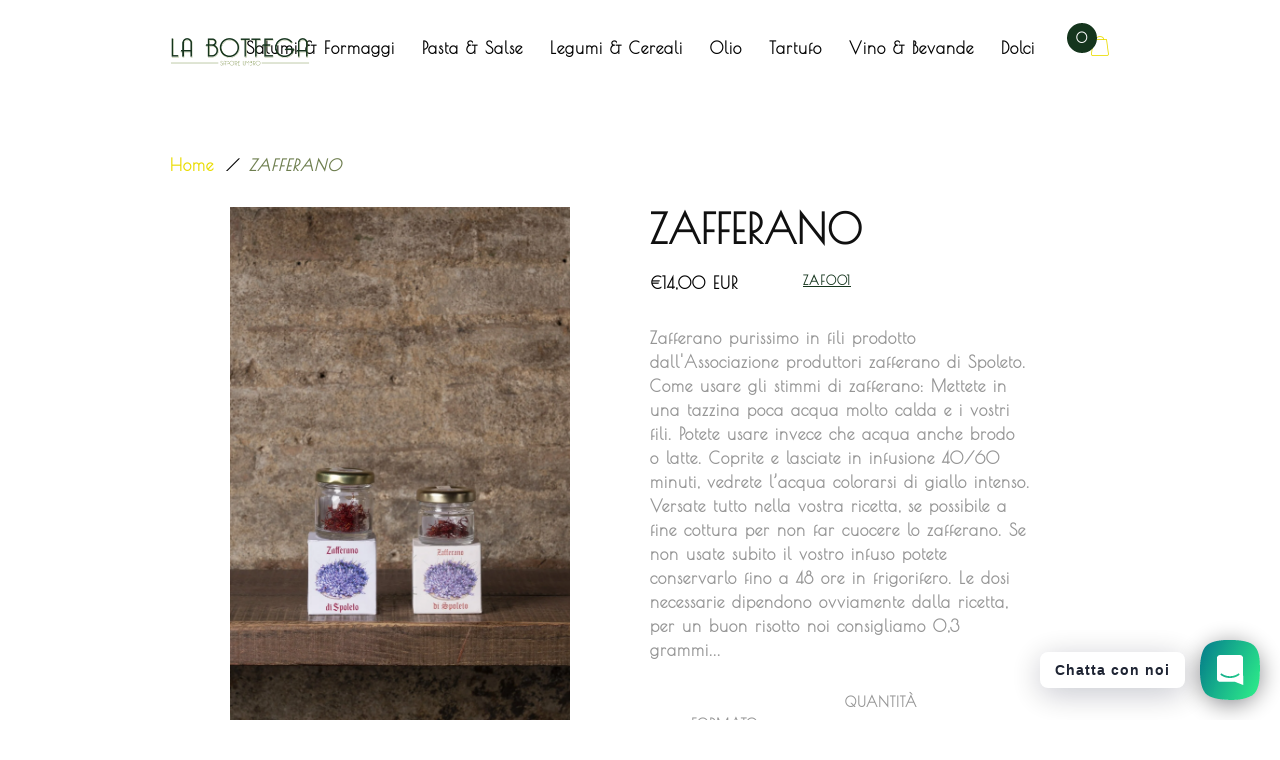

--- FILE ---
content_type: text/html; charset=utf-8
request_url: https://labottegadispoleto.com/products/zafferano
body_size: 27969
content:
<!DOCTYPE html>
<!--[if IE 8]><html class="no-js lt-ie9" lang="en"> <![endif]-->
<!--[if IE 9 ]><html class="ie9 no-js"> <![endif]-->
<!--[if (gt IE 9)|!(IE)]><!--> <html class="no-js"> <!--<![endif]-->
<head>
  
 <!-- Global site tag (gtag.js) - Google Ads: 10936286536 -->
<script async src="https://www.googletagmanager.com/gtag/js?id=AW-10936286536"></script>
<script>
  window.dataLayer = window.dataLayer || [];
  function gtag(){dataLayer.push(arguments);}
  gtag('js', new Date());

  gtag('config', 'AW-10936286536');
</script>
<!-- Event snippet for Website traffic (1) conversion page -->
<script>
  gtag('event', 'conversion', {'send_to': 'AW-10936286536/ATCcCI7l38cDEMj66d4o'});
</script>
  
  <!-- Basic page needs ================================================== -->
  <meta charset="utf-8">
  <meta http-equiv="X-UA-Compatible" content="IE=edge">

  <!-- Title and description ================================================== -->
  <title>
    ZAFFERANO &ndash; La Bottega di Spoleto
  </title>

  
  <meta name="description" content="Zafferano purissimo in fili prodotto dall&#39;Associazione produttori zafferano di Spoleto. Come usare gli stimmi di zafferano: Mettete in una tazzina poca acqua molto calda e i vostri fili. Potete usare invece che acqua anche brodo o latte. Coprite e lasciate in infusione 40/60 minuti, vedrete l’acqua colorarsi di giallo ">
  

  <!-- Helpers ================================================== -->
  <!-- /snippets/social-meta-tags.liquid -->



<link rel="shortcut icon" href="//labottegadispoleto.com/cdn/shop/t/4/assets/favicon.png?v=52993455676013871891638457894" type="image/png" />

<link rel="apple-touch-icon-precomposed" href="//labottegadispoleto.com/cdn/shop/t/4/assets/icon-for-mobile.png?v=127936111694927947721638454949" />
<link rel="apple-touch-icon-precomposed" sizes="57x57" href="//labottegadispoleto.com/cdn/shop/t/4/assets/icon-for-mobile_57x57.png?v=127936111694927947721638454949" />
<link rel="apple-touch-icon-precomposed" sizes="60x60" href="//labottegadispoleto.com/cdn/shop/t/4/assets/icon-for-mobile_60x60.png?v=127936111694927947721638454949" />
<link rel="apple-touch-icon-precomposed" sizes="72x72" href="//labottegadispoleto.com/cdn/shop/t/4/assets/icon-for-mobile_72x72.png?v=127936111694927947721638454949" />
<link rel="apple-touch-icon-precomposed" sizes="76x76" href="//labottegadispoleto.com/cdn/shop/t/4/assets/icon-for-mobile_76x76.png?v=127936111694927947721638454949" />
<link rel="apple-touch-icon-precomposed" sizes="114x114" href="//labottegadispoleto.com/cdn/shop/t/4/assets/icon-for-mobile_114x114.png?v=127936111694927947721638454949" />
<link rel="apple-touch-icon-precomposed" sizes="120x120" href="//labottegadispoleto.com/cdn/shop/t/4/assets/icon-for-mobile_120x120.png?v=127936111694927947721638454949" />
<link rel="apple-touch-icon-precomposed" sizes="144x144" href="//labottegadispoleto.com/cdn/shop/t/4/assets/icon-for-mobile_144x144.png?v=127936111694927947721638454949" />
<link rel="apple-touch-icon-precomposed" sizes="152x152" href="//labottegadispoleto.com/cdn/shop/t/4/assets/icon-for-mobile_152x152.png?v=127936111694927947721638454949" />



  <meta property="og:type" content="product">
  <meta property="og:title" content="ZAFFERANO">
  
  <meta property="og:image" content="http://labottegadispoleto.com/cdn/shop/products/CIK1764_grande.jpg?v=1640014232">
  <meta property="og:image:secure_url" content="https://labottegadispoleto.com/cdn/shop/products/CIK1764_grande.jpg?v=1640014232">
  
  <meta property="og:price:amount" content="14,00">
  <meta property="og:price:currency" content="EUR">


  <meta property="og:description" content="Zafferano purissimo in fili prodotto dall&#39;Associazione produttori zafferano di Spoleto. Come usare gli stimmi di zafferano: Mettete in una tazzina poca acqua molto calda e i vostri fili. Potete usare invece che acqua anche brodo o latte. Coprite e lasciate in infusione 40/60 minuti, vedrete l’acqua colorarsi di giallo ">

  <meta property="og:url" content="https://labottegadispoleto.com/products/zafferano">
  <meta property="og:site_name" content="La Bottega di Spoleto">





<meta name="twitter:card" content="summary">

  <meta name="twitter:title" content="ZAFFERANO">
  <meta name="twitter:description" content="Zafferano purissimo in fili prodotto dall&#39;Associazione produttori zafferano di Spoleto. Come usare gli stimmi di zafferano: Mettete in una tazzina poca acqua molto calda e i vostri fili. Potete usare invece che acqua anche brodo o latte. Coprite e lasciate in infusione 40/60 minuti, vedrete l’acqua colorarsi di giallo ">
  <meta name="twitter:image" content="https://labottegadispoleto.com/cdn/shop/products/CIK1764_medium.jpg?v=1640014232">
  <meta name="twitter:image:width" content="240">
  <meta name="twitter:image:height" content="240">


  <link rel="canonical" href="https://labottegadispoleto.com/products/zafferano">
  <meta name="viewport" content="width=device-width,initial-scale=1">
  <meta name="theme-color" content="#7fc9c4">
  <link rel="icon" href="//labottegadispoleto.com/cdn/shop/t/4/assets/favicon.png?v=52993455676013871891638457894" type="image/png" sizes="16x16">

  <!-- font -->
  










<script type="text/javascript">
  WebFontConfig = {
    google: { families: [ 
      
        'Poiret One:100,200,300,400,500,600,700,800,900'
	  
      
      
      	
      		,
      	      
        'Poiret One:100,200,300,400,500,600,700,800,900'
	  
      
      
      	
      		,
      	      
        'Poiret One:100,200,300,400,500,600,700,800,900'
	  
    ] }
  };
  (function() {
    var wf = document.createElement('script');
    wf.src = ('https:' == document.location.protocol ? 'https' : 'http') +
      '://ajax.googleapis.com/ajax/libs/webfont/1/webfont.js';
    wf.type = 'text/javascript';
    wf.async = 'true';
    var s = document.getElementsByTagName('script')[0];
    s.parentNode.insertBefore(wf, s);
  })(); 
</script>


  <!-- CSS ================================================== -->
  
  <link href="//labottegadispoleto.com/cdn/shop/t/4/assets/timber.scss.css?v=184124191612991809731693275757" rel="stylesheet" type="text/css" media="all" />
  
  

  <link href="//labottegadispoleto.com/cdn/shop/t/4/assets/font-awesome.min.css?v=21869632697367095781638454920" rel="stylesheet" type="text/css" media="all" />
  <link href="//labottegadispoleto.com/cdn/shop/t/4/assets/slick.css?v=80697168970450563451638455005" rel="stylesheet" type="text/css" media="all" />
  <link href="//labottegadispoleto.com/cdn/shop/t/4/assets/jquery.sidr.dark.min.css?v=109722477378934018621638454957" rel="stylesheet" type="text/css" media="all" />
  <link href="//labottegadispoleto.com/cdn/shop/t/4/assets/jquery.sidr.light.min.css?v=25397929677965197601638454958" rel="stylesheet" type="text/css" media="all" />

  <link href="//labottegadispoleto.com/cdn/shop/t/4/assets/main.css?v=73528372219560219151638783401" rel="stylesheet" type="text/css" media="all" />
  
  <link href="//labottegadispoleto.com/cdn/shop/t/4/assets/pe-icon-7-stroke.css?v=107920015706139329681638454973" rel="stylesheet" type="text/css" media="all" />
  <link href="//labottegadispoleto.com/cdn/shop/t/4/assets/settings.css?v=72349008784564218391638455005" rel="stylesheet" type="text/css" media="all" />
  <link href="//labottegadispoleto.com/cdn/shop/t/4/assets/layers.css?v=148865926192462832441638454960" rel="stylesheet" type="text/css" media="all" />
  <link href="//labottegadispoleto.com/cdn/shop/t/4/assets/navigation.css?v=115753605961315750031638454969" rel="stylesheet" type="text/css" media="all" />
  
  <link href="//labottegadispoleto.com/cdn/shop/t/4/assets/engo-customize.scss.css?v=69371745874328054391638729405" rel="stylesheet" type="text/css" media="all" />

  <!-- Header hook for plugins ================================================== -->
  <script>window.performance && window.performance.mark && window.performance.mark('shopify.content_for_header.start');</script><meta name="google-site-verification" content="ebgJ8t9Fco4HCNaxGGvTtVU2fij0a1TminKx9y7Xm_c">
<meta name="facebook-domain-verification" content="36kje0c721s8tkjvplqenorh9nxfos">
<meta id="shopify-digital-wallet" name="shopify-digital-wallet" content="/55446700172/digital_wallets/dialog">
<meta name="shopify-checkout-api-token" content="4ea645f1843218b6761309fbbf9d7749">
<meta id="in-context-paypal-metadata" data-shop-id="55446700172" data-venmo-supported="false" data-environment="production" data-locale="it_IT" data-paypal-v4="true" data-currency="EUR">
<link rel="alternate" type="application/json+oembed" href="https://labottegadispoleto.com/products/zafferano.oembed">
<script async="async" src="/checkouts/internal/preloads.js?locale=it-IT"></script>
<link rel="preconnect" href="https://shop.app" crossorigin="anonymous">
<script async="async" src="https://shop.app/checkouts/internal/preloads.js?locale=it-IT&shop_id=55446700172" crossorigin="anonymous"></script>
<script id="apple-pay-shop-capabilities" type="application/json">{"shopId":55446700172,"countryCode":"IT","currencyCode":"EUR","merchantCapabilities":["supports3DS"],"merchantId":"gid:\/\/shopify\/Shop\/55446700172","merchantName":"La Bottega di Spoleto","requiredBillingContactFields":["postalAddress","email"],"requiredShippingContactFields":["postalAddress","email"],"shippingType":"shipping","supportedNetworks":["visa","maestro","masterCard","amex"],"total":{"type":"pending","label":"La Bottega di Spoleto","amount":"1.00"},"shopifyPaymentsEnabled":true,"supportsSubscriptions":true}</script>
<script id="shopify-features" type="application/json">{"accessToken":"4ea645f1843218b6761309fbbf9d7749","betas":["rich-media-storefront-analytics"],"domain":"labottegadispoleto.com","predictiveSearch":true,"shopId":55446700172,"locale":"it"}</script>
<script>var Shopify = Shopify || {};
Shopify.shop = "bottegadispoleto.myshopify.com";
Shopify.locale = "it";
Shopify.currency = {"active":"EUR","rate":"1.0"};
Shopify.country = "IT";
Shopify.theme = {"name":"Maxus home6","id":121741934732,"schema_name":"Maxus","schema_version":"1.0.2","theme_store_id":null,"role":"main"};
Shopify.theme.handle = "null";
Shopify.theme.style = {"id":null,"handle":null};
Shopify.cdnHost = "labottegadispoleto.com/cdn";
Shopify.routes = Shopify.routes || {};
Shopify.routes.root = "/";</script>
<script type="module">!function(o){(o.Shopify=o.Shopify||{}).modules=!0}(window);</script>
<script>!function(o){function n(){var o=[];function n(){o.push(Array.prototype.slice.apply(arguments))}return n.q=o,n}var t=o.Shopify=o.Shopify||{};t.loadFeatures=n(),t.autoloadFeatures=n()}(window);</script>
<script>
  window.ShopifyPay = window.ShopifyPay || {};
  window.ShopifyPay.apiHost = "shop.app\/pay";
  window.ShopifyPay.redirectState = null;
</script>
<script id="shop-js-analytics" type="application/json">{"pageType":"product"}</script>
<script defer="defer" async type="module" src="//labottegadispoleto.com/cdn/shopifycloud/shop-js/modules/v2/client.init-shop-cart-sync_CMJqCr78.it.esm.js"></script>
<script defer="defer" async type="module" src="//labottegadispoleto.com/cdn/shopifycloud/shop-js/modules/v2/chunk.common_Dcn2QxEd.esm.js"></script>
<script defer="defer" async type="module" src="//labottegadispoleto.com/cdn/shopifycloud/shop-js/modules/v2/chunk.modal_C0MPLyYd.esm.js"></script>
<script type="module">
  await import("//labottegadispoleto.com/cdn/shopifycloud/shop-js/modules/v2/client.init-shop-cart-sync_CMJqCr78.it.esm.js");
await import("//labottegadispoleto.com/cdn/shopifycloud/shop-js/modules/v2/chunk.common_Dcn2QxEd.esm.js");
await import("//labottegadispoleto.com/cdn/shopifycloud/shop-js/modules/v2/chunk.modal_C0MPLyYd.esm.js");

  window.Shopify.SignInWithShop?.initShopCartSync?.({"fedCMEnabled":true,"windoidEnabled":true});

</script>
<script>
  window.Shopify = window.Shopify || {};
  if (!window.Shopify.featureAssets) window.Shopify.featureAssets = {};
  window.Shopify.featureAssets['shop-js'] = {"shop-cart-sync":["modules/v2/client.shop-cart-sync_DSJNZbmo.it.esm.js","modules/v2/chunk.common_Dcn2QxEd.esm.js","modules/v2/chunk.modal_C0MPLyYd.esm.js"],"init-fed-cm":["modules/v2/client.init-fed-cm_B8rXoVJ9.it.esm.js","modules/v2/chunk.common_Dcn2QxEd.esm.js","modules/v2/chunk.modal_C0MPLyYd.esm.js"],"shop-toast-manager":["modules/v2/client.shop-toast-manager_C5ER3ZCd.it.esm.js","modules/v2/chunk.common_Dcn2QxEd.esm.js","modules/v2/chunk.modal_C0MPLyYd.esm.js"],"init-shop-cart-sync":["modules/v2/client.init-shop-cart-sync_CMJqCr78.it.esm.js","modules/v2/chunk.common_Dcn2QxEd.esm.js","modules/v2/chunk.modal_C0MPLyYd.esm.js"],"shop-button":["modules/v2/client.shop-button_lw8c-T_z.it.esm.js","modules/v2/chunk.common_Dcn2QxEd.esm.js","modules/v2/chunk.modal_C0MPLyYd.esm.js"],"init-windoid":["modules/v2/client.init-windoid_ZVn3nWO8.it.esm.js","modules/v2/chunk.common_Dcn2QxEd.esm.js","modules/v2/chunk.modal_C0MPLyYd.esm.js"],"shop-cash-offers":["modules/v2/client.shop-cash-offers_NVXbUQPY.it.esm.js","modules/v2/chunk.common_Dcn2QxEd.esm.js","modules/v2/chunk.modal_C0MPLyYd.esm.js"],"pay-button":["modules/v2/client.pay-button_TutHIYKX.it.esm.js","modules/v2/chunk.common_Dcn2QxEd.esm.js","modules/v2/chunk.modal_C0MPLyYd.esm.js"],"init-customer-accounts":["modules/v2/client.init-customer-accounts_CvovG_84.it.esm.js","modules/v2/client.shop-login-button_BFnx-o-o.it.esm.js","modules/v2/chunk.common_Dcn2QxEd.esm.js","modules/v2/chunk.modal_C0MPLyYd.esm.js"],"avatar":["modules/v2/client.avatar_BTnouDA3.it.esm.js"],"checkout-modal":["modules/v2/client.checkout-modal_BRq4Q6Hj.it.esm.js","modules/v2/chunk.common_Dcn2QxEd.esm.js","modules/v2/chunk.modal_C0MPLyYd.esm.js"],"init-shop-for-new-customer-accounts":["modules/v2/client.init-shop-for-new-customer-accounts_BkE1yo3U.it.esm.js","modules/v2/client.shop-login-button_BFnx-o-o.it.esm.js","modules/v2/chunk.common_Dcn2QxEd.esm.js","modules/v2/chunk.modal_C0MPLyYd.esm.js"],"init-customer-accounts-sign-up":["modules/v2/client.init-customer-accounts-sign-up_BcM4uZcr.it.esm.js","modules/v2/client.shop-login-button_BFnx-o-o.it.esm.js","modules/v2/chunk.common_Dcn2QxEd.esm.js","modules/v2/chunk.modal_C0MPLyYd.esm.js"],"init-shop-email-lookup-coordinator":["modules/v2/client.init-shop-email-lookup-coordinator_B3CRfAFT.it.esm.js","modules/v2/chunk.common_Dcn2QxEd.esm.js","modules/v2/chunk.modal_C0MPLyYd.esm.js"],"shop-follow-button":["modules/v2/client.shop-follow-button_CRnhbJfV.it.esm.js","modules/v2/chunk.common_Dcn2QxEd.esm.js","modules/v2/chunk.modal_C0MPLyYd.esm.js"],"shop-login-button":["modules/v2/client.shop-login-button_BFnx-o-o.it.esm.js","modules/v2/chunk.common_Dcn2QxEd.esm.js","modules/v2/chunk.modal_C0MPLyYd.esm.js"],"shop-login":["modules/v2/client.shop-login_Bouywukp.it.esm.js","modules/v2/chunk.common_Dcn2QxEd.esm.js","modules/v2/chunk.modal_C0MPLyYd.esm.js"],"lead-capture":["modules/v2/client.lead-capture_DujCTHEu.it.esm.js","modules/v2/chunk.common_Dcn2QxEd.esm.js","modules/v2/chunk.modal_C0MPLyYd.esm.js"],"payment-terms":["modules/v2/client.payment-terms_DDGgldMS.it.esm.js","modules/v2/chunk.common_Dcn2QxEd.esm.js","modules/v2/chunk.modal_C0MPLyYd.esm.js"]};
</script>
<script>(function() {
  var isLoaded = false;
  function asyncLoad() {
    if (isLoaded) return;
    isLoaded = true;
    var urls = ["https:\/\/cdn.shopify.com\/s\/files\/1\/0184\/4255\/1360\/files\/whatsapp.v4.min.js?v=1637234176\u0026shop=bottegadispoleto.myshopify.com"];
    for (var i = 0; i < urls.length; i++) {
      var s = document.createElement('script');
      s.type = 'text/javascript';
      s.async = true;
      s.src = urls[i];
      var x = document.getElementsByTagName('script')[0];
      x.parentNode.insertBefore(s, x);
    }
  };
  if(window.attachEvent) {
    window.attachEvent('onload', asyncLoad);
  } else {
    window.addEventListener('load', asyncLoad, false);
  }
})();</script>
<script id="__st">var __st={"a":55446700172,"offset":3600,"reqid":"c245daf3-8f16-42b7-a5a2-4a6873807535-1769551319","pageurl":"labottegadispoleto.com\/products\/zafferano","u":"b943b0607136","p":"product","rtyp":"product","rid":6729403105420};</script>
<script>window.ShopifyPaypalV4VisibilityTracking = true;</script>
<script id="captcha-bootstrap">!function(){'use strict';const t='contact',e='account',n='new_comment',o=[[t,t],['blogs',n],['comments',n],[t,'customer']],c=[[e,'customer_login'],[e,'guest_login'],[e,'recover_customer_password'],[e,'create_customer']],r=t=>t.map((([t,e])=>`form[action*='/${t}']:not([data-nocaptcha='true']) input[name='form_type'][value='${e}']`)).join(','),a=t=>()=>t?[...document.querySelectorAll(t)].map((t=>t.form)):[];function s(){const t=[...o],e=r(t);return a(e)}const i='password',u='form_key',d=['recaptcha-v3-token','g-recaptcha-response','h-captcha-response',i],f=()=>{try{return window.sessionStorage}catch{return}},m='__shopify_v',_=t=>t.elements[u];function p(t,e,n=!1){try{const o=window.sessionStorage,c=JSON.parse(o.getItem(e)),{data:r}=function(t){const{data:e,action:n}=t;return t[m]||n?{data:e,action:n}:{data:t,action:n}}(c);for(const[e,n]of Object.entries(r))t.elements[e]&&(t.elements[e].value=n);n&&o.removeItem(e)}catch(o){console.error('form repopulation failed',{error:o})}}const l='form_type',E='cptcha';function T(t){t.dataset[E]=!0}const w=window,h=w.document,L='Shopify',v='ce_forms',y='captcha';let A=!1;((t,e)=>{const n=(g='f06e6c50-85a8-45c8-87d0-21a2b65856fe',I='https://cdn.shopify.com/shopifycloud/storefront-forms-hcaptcha/ce_storefront_forms_captcha_hcaptcha.v1.5.2.iife.js',D={infoText:'Protetto da hCaptcha',privacyText:'Privacy',termsText:'Termini'},(t,e,n)=>{const o=w[L][v],c=o.bindForm;if(c)return c(t,g,e,D).then(n);var r;o.q.push([[t,g,e,D],n]),r=I,A||(h.body.append(Object.assign(h.createElement('script'),{id:'captcha-provider',async:!0,src:r})),A=!0)});var g,I,D;w[L]=w[L]||{},w[L][v]=w[L][v]||{},w[L][v].q=[],w[L][y]=w[L][y]||{},w[L][y].protect=function(t,e){n(t,void 0,e),T(t)},Object.freeze(w[L][y]),function(t,e,n,w,h,L){const[v,y,A,g]=function(t,e,n){const i=e?o:[],u=t?c:[],d=[...i,...u],f=r(d),m=r(i),_=r(d.filter((([t,e])=>n.includes(e))));return[a(f),a(m),a(_),s()]}(w,h,L),I=t=>{const e=t.target;return e instanceof HTMLFormElement?e:e&&e.form},D=t=>v().includes(t);t.addEventListener('submit',(t=>{const e=I(t);if(!e)return;const n=D(e)&&!e.dataset.hcaptchaBound&&!e.dataset.recaptchaBound,o=_(e),c=g().includes(e)&&(!o||!o.value);(n||c)&&t.preventDefault(),c&&!n&&(function(t){try{if(!f())return;!function(t){const e=f();if(!e)return;const n=_(t);if(!n)return;const o=n.value;o&&e.removeItem(o)}(t);const e=Array.from(Array(32),(()=>Math.random().toString(36)[2])).join('');!function(t,e){_(t)||t.append(Object.assign(document.createElement('input'),{type:'hidden',name:u})),t.elements[u].value=e}(t,e),function(t,e){const n=f();if(!n)return;const o=[...t.querySelectorAll(`input[type='${i}']`)].map((({name:t})=>t)),c=[...d,...o],r={};for(const[a,s]of new FormData(t).entries())c.includes(a)||(r[a]=s);n.setItem(e,JSON.stringify({[m]:1,action:t.action,data:r}))}(t,e)}catch(e){console.error('failed to persist form',e)}}(e),e.submit())}));const S=(t,e)=>{t&&!t.dataset[E]&&(n(t,e.some((e=>e===t))),T(t))};for(const o of['focusin','change'])t.addEventListener(o,(t=>{const e=I(t);D(e)&&S(e,y())}));const B=e.get('form_key'),M=e.get(l),P=B&&M;t.addEventListener('DOMContentLoaded',(()=>{const t=y();if(P)for(const e of t)e.elements[l].value===M&&p(e,B);[...new Set([...A(),...v().filter((t=>'true'===t.dataset.shopifyCaptcha))])].forEach((e=>S(e,t)))}))}(h,new URLSearchParams(w.location.search),n,t,e,['guest_login'])})(!0,!0)}();</script>
<script integrity="sha256-4kQ18oKyAcykRKYeNunJcIwy7WH5gtpwJnB7kiuLZ1E=" data-source-attribution="shopify.loadfeatures" defer="defer" src="//labottegadispoleto.com/cdn/shopifycloud/storefront/assets/storefront/load_feature-a0a9edcb.js" crossorigin="anonymous"></script>
<script crossorigin="anonymous" defer="defer" src="//labottegadispoleto.com/cdn/shopifycloud/storefront/assets/shopify_pay/storefront-65b4c6d7.js?v=20250812"></script>
<script data-source-attribution="shopify.dynamic_checkout.dynamic.init">var Shopify=Shopify||{};Shopify.PaymentButton=Shopify.PaymentButton||{isStorefrontPortableWallets:!0,init:function(){window.Shopify.PaymentButton.init=function(){};var t=document.createElement("script");t.src="https://labottegadispoleto.com/cdn/shopifycloud/portable-wallets/latest/portable-wallets.it.js",t.type="module",document.head.appendChild(t)}};
</script>
<script data-source-attribution="shopify.dynamic_checkout.buyer_consent">
  function portableWalletsHideBuyerConsent(e){var t=document.getElementById("shopify-buyer-consent"),n=document.getElementById("shopify-subscription-policy-button");t&&n&&(t.classList.add("hidden"),t.setAttribute("aria-hidden","true"),n.removeEventListener("click",e))}function portableWalletsShowBuyerConsent(e){var t=document.getElementById("shopify-buyer-consent"),n=document.getElementById("shopify-subscription-policy-button");t&&n&&(t.classList.remove("hidden"),t.removeAttribute("aria-hidden"),n.addEventListener("click",e))}window.Shopify?.PaymentButton&&(window.Shopify.PaymentButton.hideBuyerConsent=portableWalletsHideBuyerConsent,window.Shopify.PaymentButton.showBuyerConsent=portableWalletsShowBuyerConsent);
</script>
<script data-source-attribution="shopify.dynamic_checkout.cart.bootstrap">document.addEventListener("DOMContentLoaded",(function(){function t(){return document.querySelector("shopify-accelerated-checkout-cart, shopify-accelerated-checkout")}if(t())Shopify.PaymentButton.init();else{new MutationObserver((function(e,n){t()&&(Shopify.PaymentButton.init(),n.disconnect())})).observe(document.body,{childList:!0,subtree:!0})}}));
</script>
<link id="shopify-accelerated-checkout-styles" rel="stylesheet" media="screen" href="https://labottegadispoleto.com/cdn/shopifycloud/portable-wallets/latest/accelerated-checkout-backwards-compat.css" crossorigin="anonymous">
<style id="shopify-accelerated-checkout-cart">
        #shopify-buyer-consent {
  margin-top: 1em;
  display: inline-block;
  width: 100%;
}

#shopify-buyer-consent.hidden {
  display: none;
}

#shopify-subscription-policy-button {
  background: none;
  border: none;
  padding: 0;
  text-decoration: underline;
  font-size: inherit;
  cursor: pointer;
}

#shopify-subscription-policy-button::before {
  box-shadow: none;
}

      </style>

<script>window.performance && window.performance.mark && window.performance.mark('shopify.content_for_header.end');</script>
  <!-- /snippets/oldIE-js.liquid -->


<!--[if lt IE 9]>
<script src="//cdnjs.cloudflare.com/ajax/libs/html5shiv/3.7.2/html5shiv.min.js" type="text/javascript"></script>
<script src="//labottegadispoleto.com/cdn/shop/t/4/assets/respond.min.js?v=95960403441832019361638454977" type="text/javascript"></script>
<link href="//labottegadispoleto.com/cdn/shop/t/4/assets/respond-proxy.html" id="respond-proxy" rel="respond-proxy" />
<link href="//labottegadispoleto.com/search?q=c5bd01b140e6d7f0b147e1f9baa997f7" id="respond-redirect" rel="respond-redirect" />
<script src="//labottegadispoleto.com/search?q=c5bd01b140e6d7f0b147e1f9baa997f7" type="text/javascript"></script>
<![endif]-->



  <script src="//ajax.googleapis.com/ajax/libs/jquery/1.11.0/jquery.min.js" type="text/javascript"></script>
  <script src="//labottegadispoleto.com/cdn/shopifycloud/storefront/assets/themes_support/api.jquery-7ab1a3a4.js" type="text/javascript"></script>
  <script src="//labottegadispoleto.com/cdn/shop/t/4/assets/modernizr-2.8.3.min.js?v=174727525422211915231638454968" type="text/javascript"></script>
  <script src="//labottegadispoleto.com/cdn/shopifycloud/storefront/assets/themes_support/option_selection-b017cd28.js" type="text/javascript"></script>


  <script>
    window.ajax_cart = true;
    window.money_format = '€{{amount_with_comma_separator}} EUR';
    window.shop_currency = 'EUR';
    window.show_multiple_currencies = true;
    window.loading_url = "//labottegadispoleto.com/cdn/shop/t/4/assets/loader.gif?v=9076874988191347041638454961";
    window.use_color_swatch = true;
    window.product_image_resize = true;
    window.enable_sidebar_multiple_choice = true;

    window.file_url = "//labottegadispoleto.com/cdn/shop/files/?v=1298";
    window.asset_url = "";
    window.images_size = {
      is_crop: true,
      ratio_width : 1,
      ratio_height : 1,
    };
    window.inventory_text = {
      in_stock: "Disponibile",
      many_in_stock: "Translation missing: it.products.product.many_in_stock",
      out_of_stock: "Esaurito",
      add_to_cart: "Aggiungi al carrello",
      sold_out: "Esaurito",
      unavailable: "Non disponibile"
    };

    window.sidebar_toggle = {
      show_sidebar_toggle: "Translation missing: it.general.sidebar_toggle.show_sidebar_toggle",
      hide_sidebar_toggle: "Translation missing: it.general.sidebar_toggle.hide_sidebar_toggle"
    };

  </script>

  
  

  <!-- /snippets/social-meta-tags.liquid -->



<link rel="shortcut icon" href="//labottegadispoleto.com/cdn/shop/t/4/assets/favicon.png?v=52993455676013871891638457894" type="image/png" />

<link rel="apple-touch-icon-precomposed" href="//labottegadispoleto.com/cdn/shop/t/4/assets/icon-for-mobile.png?v=127936111694927947721638454949" />
<link rel="apple-touch-icon-precomposed" sizes="57x57" href="//labottegadispoleto.com/cdn/shop/t/4/assets/icon-for-mobile_57x57.png?v=127936111694927947721638454949" />
<link rel="apple-touch-icon-precomposed" sizes="60x60" href="//labottegadispoleto.com/cdn/shop/t/4/assets/icon-for-mobile_60x60.png?v=127936111694927947721638454949" />
<link rel="apple-touch-icon-precomposed" sizes="72x72" href="//labottegadispoleto.com/cdn/shop/t/4/assets/icon-for-mobile_72x72.png?v=127936111694927947721638454949" />
<link rel="apple-touch-icon-precomposed" sizes="76x76" href="//labottegadispoleto.com/cdn/shop/t/4/assets/icon-for-mobile_76x76.png?v=127936111694927947721638454949" />
<link rel="apple-touch-icon-precomposed" sizes="114x114" href="//labottegadispoleto.com/cdn/shop/t/4/assets/icon-for-mobile_114x114.png?v=127936111694927947721638454949" />
<link rel="apple-touch-icon-precomposed" sizes="120x120" href="//labottegadispoleto.com/cdn/shop/t/4/assets/icon-for-mobile_120x120.png?v=127936111694927947721638454949" />
<link rel="apple-touch-icon-precomposed" sizes="144x144" href="//labottegadispoleto.com/cdn/shop/t/4/assets/icon-for-mobile_144x144.png?v=127936111694927947721638454949" />
<link rel="apple-touch-icon-precomposed" sizes="152x152" href="//labottegadispoleto.com/cdn/shop/t/4/assets/icon-for-mobile_152x152.png?v=127936111694927947721638454949" />



  <meta property="og:type" content="product">
  <meta property="og:title" content="ZAFFERANO">
  
  <meta property="og:image" content="http://labottegadispoleto.com/cdn/shop/products/CIK1764_grande.jpg?v=1640014232">
  <meta property="og:image:secure_url" content="https://labottegadispoleto.com/cdn/shop/products/CIK1764_grande.jpg?v=1640014232">
  
  <meta property="og:price:amount" content="14,00">
  <meta property="og:price:currency" content="EUR">


  <meta property="og:description" content="Zafferano purissimo in fili prodotto dall&#39;Associazione produttori zafferano di Spoleto. Come usare gli stimmi di zafferano: Mettete in una tazzina poca acqua molto calda e i vostri fili. Potete usare invece che acqua anche brodo o latte. Coprite e lasciate in infusione 40/60 minuti, vedrete l’acqua colorarsi di giallo ">

  <meta property="og:url" content="https://labottegadispoleto.com/products/zafferano">
  <meta property="og:site_name" content="La Bottega di Spoleto">





<meta name="twitter:card" content="summary">

  <meta name="twitter:title" content="ZAFFERANO">
  <meta name="twitter:description" content="Zafferano purissimo in fili prodotto dall&#39;Associazione produttori zafferano di Spoleto. Come usare gli stimmi di zafferano: Mettete in una tazzina poca acqua molto calda e i vostri fili. Potete usare invece che acqua anche brodo o latte. Coprite e lasciate in infusione 40/60 minuti, vedrete l’acqua colorarsi di giallo ">
  <meta name="twitter:image" content="https://labottegadispoleto.com/cdn/shop/products/CIK1764_medium.jpg?v=1640014232">
  <meta name="twitter:image:width" content="240">
  <meta name="twitter:image:height" content="240">




<!--begin-boost-pfs-filter-css-->
  <link rel="preload stylesheet" href="//labottegadispoleto.com/cdn/shop/t/4/assets/boost-pfs-instant-search.css?v=180349511989255575911638781419" as="style"><link href="//labottegadispoleto.com/cdn/shop/t/4/assets/boost-pfs-custom.css?v=32776443678186133021678076115" rel="stylesheet" type="text/css" media="all" />
<style data-id="boost-pfs-style">
    .boost-pfs-filter-option-title-text {}

   .boost-pfs-filter-tree-v .boost-pfs-filter-option-title-text:before {}
    .boost-pfs-filter-tree-v .boost-pfs-filter-option.boost-pfs-filter-option-collapsed .boost-pfs-filter-option-title-text:before {}
    .boost-pfs-filter-tree-h .boost-pfs-filter-option-title-heading:before {}

    .boost-pfs-filter-refine-by .boost-pfs-filter-option-title h3 {}

    .boost-pfs-filter-option-content .boost-pfs-filter-option-item-list .boost-pfs-filter-option-item button,
    .boost-pfs-filter-option-content .boost-pfs-filter-option-item-list .boost-pfs-filter-option-item .boost-pfs-filter-button,
    .boost-pfs-filter-option-range-amount input,
    .boost-pfs-filter-tree-v .boost-pfs-filter-refine-by .boost-pfs-filter-refine-by-items .refine-by-item,
    .boost-pfs-filter-refine-by-wrapper-v .boost-pfs-filter-refine-by .boost-pfs-filter-refine-by-items .refine-by-item,
    .boost-pfs-filter-refine-by .boost-pfs-filter-option-title,
    .boost-pfs-filter-refine-by .boost-pfs-filter-refine-by-items .refine-by-item>a,
    .boost-pfs-filter-refine-by>span,
    .boost-pfs-filter-clear,
    .boost-pfs-filter-clear-all{}
    .boost-pfs-filter-tree-h .boost-pfs-filter-pc .boost-pfs-filter-refine-by-items .refine-by-item .boost-pfs-filter-clear .refine-by-type,
    .boost-pfs-filter-refine-by-wrapper-h .boost-pfs-filter-pc .boost-pfs-filter-refine-by-items .refine-by-item .boost-pfs-filter-clear .refine-by-type {}

    .boost-pfs-filter-option-multi-level-collections .boost-pfs-filter-option-multi-level-list .boost-pfs-filter-option-item .boost-pfs-filter-button-arrow .boost-pfs-arrow:before,
    .boost-pfs-filter-option-multi-level-tag .boost-pfs-filter-option-multi-level-list .boost-pfs-filter-option-item .boost-pfs-filter-button-arrow .boost-pfs-arrow:before {}

    .boost-pfs-filter-refine-by-wrapper-v .boost-pfs-filter-refine-by .boost-pfs-filter-refine-by-items .refine-by-item .boost-pfs-filter-clear:after,
    .boost-pfs-filter-refine-by-wrapper-v .boost-pfs-filter-refine-by .boost-pfs-filter-refine-by-items .refine-by-item .boost-pfs-filter-clear:before,
    .boost-pfs-filter-tree-v .boost-pfs-filter-refine-by .boost-pfs-filter-refine-by-items .refine-by-item .boost-pfs-filter-clear:after,
    .boost-pfs-filter-tree-v .boost-pfs-filter-refine-by .boost-pfs-filter-refine-by-items .refine-by-item .boost-pfs-filter-clear:before,
    .boost-pfs-filter-refine-by-wrapper-h .boost-pfs-filter-pc .boost-pfs-filter-refine-by-items .refine-by-item .boost-pfs-filter-clear:after,
    .boost-pfs-filter-refine-by-wrapper-h .boost-pfs-filter-pc .boost-pfs-filter-refine-by-items .refine-by-item .boost-pfs-filter-clear:before,
    .boost-pfs-filter-tree-h .boost-pfs-filter-pc .boost-pfs-filter-refine-by-items .refine-by-item .boost-pfs-filter-clear:after,
    .boost-pfs-filter-tree-h .boost-pfs-filter-pc .boost-pfs-filter-refine-by-items .refine-by-item .boost-pfs-filter-clear:before {}
    .boost-pfs-filter-option-range-slider .noUi-value-horizontal {}

    .boost-pfs-filter-tree-mobile-button button,
    .boost-pfs-filter-top-sorting-mobile button {}
    .boost-pfs-filter-top-sorting-mobile button>span:after {}
  </style>
<!--end-boost-pfs-filter-css-->


<link href="https://monorail-edge.shopifysvc.com" rel="dns-prefetch">
<script>(function(){if ("sendBeacon" in navigator && "performance" in window) {try {var session_token_from_headers = performance.getEntriesByType('navigation')[0].serverTiming.find(x => x.name == '_s').description;} catch {var session_token_from_headers = undefined;}var session_cookie_matches = document.cookie.match(/_shopify_s=([^;]*)/);var session_token_from_cookie = session_cookie_matches && session_cookie_matches.length === 2 ? session_cookie_matches[1] : "";var session_token = session_token_from_headers || session_token_from_cookie || "";function handle_abandonment_event(e) {var entries = performance.getEntries().filter(function(entry) {return /monorail-edge.shopifysvc.com/.test(entry.name);});if (!window.abandonment_tracked && entries.length === 0) {window.abandonment_tracked = true;var currentMs = Date.now();var navigation_start = performance.timing.navigationStart;var payload = {shop_id: 55446700172,url: window.location.href,navigation_start,duration: currentMs - navigation_start,session_token,page_type: "product"};window.navigator.sendBeacon("https://monorail-edge.shopifysvc.com/v1/produce", JSON.stringify({schema_id: "online_store_buyer_site_abandonment/1.1",payload: payload,metadata: {event_created_at_ms: currentMs,event_sent_at_ms: currentMs}}));}}window.addEventListener('pagehide', handle_abandonment_event);}}());</script>
<script id="web-pixels-manager-setup">(function e(e,d,r,n,o){if(void 0===o&&(o={}),!Boolean(null===(a=null===(i=window.Shopify)||void 0===i?void 0:i.analytics)||void 0===a?void 0:a.replayQueue)){var i,a;window.Shopify=window.Shopify||{};var t=window.Shopify;t.analytics=t.analytics||{};var s=t.analytics;s.replayQueue=[],s.publish=function(e,d,r){return s.replayQueue.push([e,d,r]),!0};try{self.performance.mark("wpm:start")}catch(e){}var l=function(){var e={modern:/Edge?\/(1{2}[4-9]|1[2-9]\d|[2-9]\d{2}|\d{4,})\.\d+(\.\d+|)|Firefox\/(1{2}[4-9]|1[2-9]\d|[2-9]\d{2}|\d{4,})\.\d+(\.\d+|)|Chrom(ium|e)\/(9{2}|\d{3,})\.\d+(\.\d+|)|(Maci|X1{2}).+ Version\/(15\.\d+|(1[6-9]|[2-9]\d|\d{3,})\.\d+)([,.]\d+|)( \(\w+\)|)( Mobile\/\w+|) Safari\/|Chrome.+OPR\/(9{2}|\d{3,})\.\d+\.\d+|(CPU[ +]OS|iPhone[ +]OS|CPU[ +]iPhone|CPU IPhone OS|CPU iPad OS)[ +]+(15[._]\d+|(1[6-9]|[2-9]\d|\d{3,})[._]\d+)([._]\d+|)|Android:?[ /-](13[3-9]|1[4-9]\d|[2-9]\d{2}|\d{4,})(\.\d+|)(\.\d+|)|Android.+Firefox\/(13[5-9]|1[4-9]\d|[2-9]\d{2}|\d{4,})\.\d+(\.\d+|)|Android.+Chrom(ium|e)\/(13[3-9]|1[4-9]\d|[2-9]\d{2}|\d{4,})\.\d+(\.\d+|)|SamsungBrowser\/([2-9]\d|\d{3,})\.\d+/,legacy:/Edge?\/(1[6-9]|[2-9]\d|\d{3,})\.\d+(\.\d+|)|Firefox\/(5[4-9]|[6-9]\d|\d{3,})\.\d+(\.\d+|)|Chrom(ium|e)\/(5[1-9]|[6-9]\d|\d{3,})\.\d+(\.\d+|)([\d.]+$|.*Safari\/(?![\d.]+ Edge\/[\d.]+$))|(Maci|X1{2}).+ Version\/(10\.\d+|(1[1-9]|[2-9]\d|\d{3,})\.\d+)([,.]\d+|)( \(\w+\)|)( Mobile\/\w+|) Safari\/|Chrome.+OPR\/(3[89]|[4-9]\d|\d{3,})\.\d+\.\d+|(CPU[ +]OS|iPhone[ +]OS|CPU[ +]iPhone|CPU IPhone OS|CPU iPad OS)[ +]+(10[._]\d+|(1[1-9]|[2-9]\d|\d{3,})[._]\d+)([._]\d+|)|Android:?[ /-](13[3-9]|1[4-9]\d|[2-9]\d{2}|\d{4,})(\.\d+|)(\.\d+|)|Mobile Safari.+OPR\/([89]\d|\d{3,})\.\d+\.\d+|Android.+Firefox\/(13[5-9]|1[4-9]\d|[2-9]\d{2}|\d{4,})\.\d+(\.\d+|)|Android.+Chrom(ium|e)\/(13[3-9]|1[4-9]\d|[2-9]\d{2}|\d{4,})\.\d+(\.\d+|)|Android.+(UC? ?Browser|UCWEB|U3)[ /]?(15\.([5-9]|\d{2,})|(1[6-9]|[2-9]\d|\d{3,})\.\d+)\.\d+|SamsungBrowser\/(5\.\d+|([6-9]|\d{2,})\.\d+)|Android.+MQ{2}Browser\/(14(\.(9|\d{2,})|)|(1[5-9]|[2-9]\d|\d{3,})(\.\d+|))(\.\d+|)|K[Aa][Ii]OS\/(3\.\d+|([4-9]|\d{2,})\.\d+)(\.\d+|)/},d=e.modern,r=e.legacy,n=navigator.userAgent;return n.match(d)?"modern":n.match(r)?"legacy":"unknown"}(),u="modern"===l?"modern":"legacy",c=(null!=n?n:{modern:"",legacy:""})[u],f=function(e){return[e.baseUrl,"/wpm","/b",e.hashVersion,"modern"===e.buildTarget?"m":"l",".js"].join("")}({baseUrl:d,hashVersion:r,buildTarget:u}),m=function(e){var d=e.version,r=e.bundleTarget,n=e.surface,o=e.pageUrl,i=e.monorailEndpoint;return{emit:function(e){var a=e.status,t=e.errorMsg,s=(new Date).getTime(),l=JSON.stringify({metadata:{event_sent_at_ms:s},events:[{schema_id:"web_pixels_manager_load/3.1",payload:{version:d,bundle_target:r,page_url:o,status:a,surface:n,error_msg:t},metadata:{event_created_at_ms:s}}]});if(!i)return console&&console.warn&&console.warn("[Web Pixels Manager] No Monorail endpoint provided, skipping logging."),!1;try{return self.navigator.sendBeacon.bind(self.navigator)(i,l)}catch(e){}var u=new XMLHttpRequest;try{return u.open("POST",i,!0),u.setRequestHeader("Content-Type","text/plain"),u.send(l),!0}catch(e){return console&&console.warn&&console.warn("[Web Pixels Manager] Got an unhandled error while logging to Monorail."),!1}}}}({version:r,bundleTarget:l,surface:e.surface,pageUrl:self.location.href,monorailEndpoint:e.monorailEndpoint});try{o.browserTarget=l,function(e){var d=e.src,r=e.async,n=void 0===r||r,o=e.onload,i=e.onerror,a=e.sri,t=e.scriptDataAttributes,s=void 0===t?{}:t,l=document.createElement("script"),u=document.querySelector("head"),c=document.querySelector("body");if(l.async=n,l.src=d,a&&(l.integrity=a,l.crossOrigin="anonymous"),s)for(var f in s)if(Object.prototype.hasOwnProperty.call(s,f))try{l.dataset[f]=s[f]}catch(e){}if(o&&l.addEventListener("load",o),i&&l.addEventListener("error",i),u)u.appendChild(l);else{if(!c)throw new Error("Did not find a head or body element to append the script");c.appendChild(l)}}({src:f,async:!0,onload:function(){if(!function(){var e,d;return Boolean(null===(d=null===(e=window.Shopify)||void 0===e?void 0:e.analytics)||void 0===d?void 0:d.initialized)}()){var d=window.webPixelsManager.init(e)||void 0;if(d){var r=window.Shopify.analytics;r.replayQueue.forEach((function(e){var r=e[0],n=e[1],o=e[2];d.publishCustomEvent(r,n,o)})),r.replayQueue=[],r.publish=d.publishCustomEvent,r.visitor=d.visitor,r.initialized=!0}}},onerror:function(){return m.emit({status:"failed",errorMsg:"".concat(f," has failed to load")})},sri:function(e){var d=/^sha384-[A-Za-z0-9+/=]+$/;return"string"==typeof e&&d.test(e)}(c)?c:"",scriptDataAttributes:o}),m.emit({status:"loading"})}catch(e){m.emit({status:"failed",errorMsg:(null==e?void 0:e.message)||"Unknown error"})}}})({shopId: 55446700172,storefrontBaseUrl: "https://labottegadispoleto.com",extensionsBaseUrl: "https://extensions.shopifycdn.com/cdn/shopifycloud/web-pixels-manager",monorailEndpoint: "https://monorail-edge.shopifysvc.com/unstable/produce_batch",surface: "storefront-renderer",enabledBetaFlags: ["2dca8a86"],webPixelsConfigList: [{"id":"1132691801","configuration":"{\"config\":\"{\\\"pixel_id\\\":\\\"GT-KT54ZQK\\\",\\\"target_country\\\":\\\"IT\\\",\\\"gtag_events\\\":[{\\\"type\\\":\\\"purchase\\\",\\\"action_label\\\":\\\"MC-WTLZHHY23T\\\"},{\\\"type\\\":\\\"page_view\\\",\\\"action_label\\\":\\\"MC-WTLZHHY23T\\\"},{\\\"type\\\":\\\"view_item\\\",\\\"action_label\\\":\\\"MC-WTLZHHY23T\\\"}],\\\"enable_monitoring_mode\\\":false}\"}","eventPayloadVersion":"v1","runtimeContext":"OPEN","scriptVersion":"b2a88bafab3e21179ed38636efcd8a93","type":"APP","apiClientId":1780363,"privacyPurposes":[],"dataSharingAdjustments":{"protectedCustomerApprovalScopes":["read_customer_address","read_customer_email","read_customer_name","read_customer_personal_data","read_customer_phone"]}},{"id":"200704345","eventPayloadVersion":"v1","runtimeContext":"LAX","scriptVersion":"1","type":"CUSTOM","privacyPurposes":["ANALYTICS"],"name":"Google Analytics tag (migrated)"},{"id":"shopify-app-pixel","configuration":"{}","eventPayloadVersion":"v1","runtimeContext":"STRICT","scriptVersion":"0450","apiClientId":"shopify-pixel","type":"APP","privacyPurposes":["ANALYTICS","MARKETING"]},{"id":"shopify-custom-pixel","eventPayloadVersion":"v1","runtimeContext":"LAX","scriptVersion":"0450","apiClientId":"shopify-pixel","type":"CUSTOM","privacyPurposes":["ANALYTICS","MARKETING"]}],isMerchantRequest: false,initData: {"shop":{"name":"La Bottega di Spoleto","paymentSettings":{"currencyCode":"EUR"},"myshopifyDomain":"bottegadispoleto.myshopify.com","countryCode":"IT","storefrontUrl":"https:\/\/labottegadispoleto.com"},"customer":null,"cart":null,"checkout":null,"productVariants":[{"price":{"amount":14.0,"currencyCode":"EUR"},"product":{"title":"ZAFFERANO","vendor":"Bottega di Spoleto","id":"6729403105420","untranslatedTitle":"ZAFFERANO","url":"\/products\/zafferano","type":"zafferano"},"id":"39693079249036","image":{"src":"\/\/labottegadispoleto.com\/cdn\/shop\/products\/CIK1764.jpg?v=1640014232"},"sku":"ZAF001","title":"0.3 GR","untranslatedTitle":"0.3 GR"},{"price":{"amount":18.0,"currencyCode":"EUR"},"product":{"title":"ZAFFERANO","vendor":"Bottega di Spoleto","id":"6729403105420","untranslatedTitle":"ZAFFERANO","url":"\/products\/zafferano","type":"zafferano"},"id":"39693079281804","image":{"src":"\/\/labottegadispoleto.com\/cdn\/shop\/products\/CIK1764.jpg?v=1640014232"},"sku":"ZAF002","title":"0.5 GR","untranslatedTitle":"0.5 GR"}],"purchasingCompany":null},},"https://labottegadispoleto.com/cdn","fcfee988w5aeb613cpc8e4bc33m6693e112",{"modern":"","legacy":""},{"shopId":"55446700172","storefrontBaseUrl":"https:\/\/labottegadispoleto.com","extensionBaseUrl":"https:\/\/extensions.shopifycdn.com\/cdn\/shopifycloud\/web-pixels-manager","surface":"storefront-renderer","enabledBetaFlags":"[\"2dca8a86\"]","isMerchantRequest":"false","hashVersion":"fcfee988w5aeb613cpc8e4bc33m6693e112","publish":"custom","events":"[[\"page_viewed\",{}],[\"product_viewed\",{\"productVariant\":{\"price\":{\"amount\":14.0,\"currencyCode\":\"EUR\"},\"product\":{\"title\":\"ZAFFERANO\",\"vendor\":\"Bottega di Spoleto\",\"id\":\"6729403105420\",\"untranslatedTitle\":\"ZAFFERANO\",\"url\":\"\/products\/zafferano\",\"type\":\"zafferano\"},\"id\":\"39693079249036\",\"image\":{\"src\":\"\/\/labottegadispoleto.com\/cdn\/shop\/products\/CIK1764.jpg?v=1640014232\"},\"sku\":\"ZAF001\",\"title\":\"0.3 GR\",\"untranslatedTitle\":\"0.3 GR\"}}]]"});</script><script>
  window.ShopifyAnalytics = window.ShopifyAnalytics || {};
  window.ShopifyAnalytics.meta = window.ShopifyAnalytics.meta || {};
  window.ShopifyAnalytics.meta.currency = 'EUR';
  var meta = {"product":{"id":6729403105420,"gid":"gid:\/\/shopify\/Product\/6729403105420","vendor":"Bottega di Spoleto","type":"zafferano","handle":"zafferano","variants":[{"id":39693079249036,"price":1400,"name":"ZAFFERANO - 0.3 GR","public_title":"0.3 GR","sku":"ZAF001"},{"id":39693079281804,"price":1800,"name":"ZAFFERANO - 0.5 GR","public_title":"0.5 GR","sku":"ZAF002"}],"remote":false},"page":{"pageType":"product","resourceType":"product","resourceId":6729403105420,"requestId":"c245daf3-8f16-42b7-a5a2-4a6873807535-1769551319"}};
  for (var attr in meta) {
    window.ShopifyAnalytics.meta[attr] = meta[attr];
  }
</script>
<script class="analytics">
  (function () {
    var customDocumentWrite = function(content) {
      var jquery = null;

      if (window.jQuery) {
        jquery = window.jQuery;
      } else if (window.Checkout && window.Checkout.$) {
        jquery = window.Checkout.$;
      }

      if (jquery) {
        jquery('body').append(content);
      }
    };

    var hasLoggedConversion = function(token) {
      if (token) {
        return document.cookie.indexOf('loggedConversion=' + token) !== -1;
      }
      return false;
    }

    var setCookieIfConversion = function(token) {
      if (token) {
        var twoMonthsFromNow = new Date(Date.now());
        twoMonthsFromNow.setMonth(twoMonthsFromNow.getMonth() + 2);

        document.cookie = 'loggedConversion=' + token + '; expires=' + twoMonthsFromNow;
      }
    }

    var trekkie = window.ShopifyAnalytics.lib = window.trekkie = window.trekkie || [];
    if (trekkie.integrations) {
      return;
    }
    trekkie.methods = [
      'identify',
      'page',
      'ready',
      'track',
      'trackForm',
      'trackLink'
    ];
    trekkie.factory = function(method) {
      return function() {
        var args = Array.prototype.slice.call(arguments);
        args.unshift(method);
        trekkie.push(args);
        return trekkie;
      };
    };
    for (var i = 0; i < trekkie.methods.length; i++) {
      var key = trekkie.methods[i];
      trekkie[key] = trekkie.factory(key);
    }
    trekkie.load = function(config) {
      trekkie.config = config || {};
      trekkie.config.initialDocumentCookie = document.cookie;
      var first = document.getElementsByTagName('script')[0];
      var script = document.createElement('script');
      script.type = 'text/javascript';
      script.onerror = function(e) {
        var scriptFallback = document.createElement('script');
        scriptFallback.type = 'text/javascript';
        scriptFallback.onerror = function(error) {
                var Monorail = {
      produce: function produce(monorailDomain, schemaId, payload) {
        var currentMs = new Date().getTime();
        var event = {
          schema_id: schemaId,
          payload: payload,
          metadata: {
            event_created_at_ms: currentMs,
            event_sent_at_ms: currentMs
          }
        };
        return Monorail.sendRequest("https://" + monorailDomain + "/v1/produce", JSON.stringify(event));
      },
      sendRequest: function sendRequest(endpointUrl, payload) {
        // Try the sendBeacon API
        if (window && window.navigator && typeof window.navigator.sendBeacon === 'function' && typeof window.Blob === 'function' && !Monorail.isIos12()) {
          var blobData = new window.Blob([payload], {
            type: 'text/plain'
          });

          if (window.navigator.sendBeacon(endpointUrl, blobData)) {
            return true;
          } // sendBeacon was not successful

        } // XHR beacon

        var xhr = new XMLHttpRequest();

        try {
          xhr.open('POST', endpointUrl);
          xhr.setRequestHeader('Content-Type', 'text/plain');
          xhr.send(payload);
        } catch (e) {
          console.log(e);
        }

        return false;
      },
      isIos12: function isIos12() {
        return window.navigator.userAgent.lastIndexOf('iPhone; CPU iPhone OS 12_') !== -1 || window.navigator.userAgent.lastIndexOf('iPad; CPU OS 12_') !== -1;
      }
    };
    Monorail.produce('monorail-edge.shopifysvc.com',
      'trekkie_storefront_load_errors/1.1',
      {shop_id: 55446700172,
      theme_id: 121741934732,
      app_name: "storefront",
      context_url: window.location.href,
      source_url: "//labottegadispoleto.com/cdn/s/trekkie.storefront.a804e9514e4efded663580eddd6991fcc12b5451.min.js"});

        };
        scriptFallback.async = true;
        scriptFallback.src = '//labottegadispoleto.com/cdn/s/trekkie.storefront.a804e9514e4efded663580eddd6991fcc12b5451.min.js';
        first.parentNode.insertBefore(scriptFallback, first);
      };
      script.async = true;
      script.src = '//labottegadispoleto.com/cdn/s/trekkie.storefront.a804e9514e4efded663580eddd6991fcc12b5451.min.js';
      first.parentNode.insertBefore(script, first);
    };
    trekkie.load(
      {"Trekkie":{"appName":"storefront","development":false,"defaultAttributes":{"shopId":55446700172,"isMerchantRequest":null,"themeId":121741934732,"themeCityHash":"1350511214625575375","contentLanguage":"it","currency":"EUR","eventMetadataId":"caf25215-3141-476b-b8c4-a43a674229e6"},"isServerSideCookieWritingEnabled":true,"monorailRegion":"shop_domain","enabledBetaFlags":["65f19447","b5387b81"]},"Session Attribution":{},"S2S":{"facebookCapiEnabled":false,"source":"trekkie-storefront-renderer","apiClientId":580111}}
    );

    var loaded = false;
    trekkie.ready(function() {
      if (loaded) return;
      loaded = true;

      window.ShopifyAnalytics.lib = window.trekkie;

      var originalDocumentWrite = document.write;
      document.write = customDocumentWrite;
      try { window.ShopifyAnalytics.merchantGoogleAnalytics.call(this); } catch(error) {};
      document.write = originalDocumentWrite;

      window.ShopifyAnalytics.lib.page(null,{"pageType":"product","resourceType":"product","resourceId":6729403105420,"requestId":"c245daf3-8f16-42b7-a5a2-4a6873807535-1769551319","shopifyEmitted":true});

      var match = window.location.pathname.match(/checkouts\/(.+)\/(thank_you|post_purchase)/)
      var token = match? match[1]: undefined;
      if (!hasLoggedConversion(token)) {
        setCookieIfConversion(token);
        window.ShopifyAnalytics.lib.track("Viewed Product",{"currency":"EUR","variantId":39693079249036,"productId":6729403105420,"productGid":"gid:\/\/shopify\/Product\/6729403105420","name":"ZAFFERANO - 0.3 GR","price":"14.00","sku":"ZAF001","brand":"Bottega di Spoleto","variant":"0.3 GR","category":"zafferano","nonInteraction":true,"remote":false},undefined,undefined,{"shopifyEmitted":true});
      window.ShopifyAnalytics.lib.track("monorail:\/\/trekkie_storefront_viewed_product\/1.1",{"currency":"EUR","variantId":39693079249036,"productId":6729403105420,"productGid":"gid:\/\/shopify\/Product\/6729403105420","name":"ZAFFERANO - 0.3 GR","price":"14.00","sku":"ZAF001","brand":"Bottega di Spoleto","variant":"0.3 GR","category":"zafferano","nonInteraction":true,"remote":false,"referer":"https:\/\/labottegadispoleto.com\/products\/zafferano"});
      }
    });


        var eventsListenerScript = document.createElement('script');
        eventsListenerScript.async = true;
        eventsListenerScript.src = "//labottegadispoleto.com/cdn/shopifycloud/storefront/assets/shop_events_listener-3da45d37.js";
        document.getElementsByTagName('head')[0].appendChild(eventsListenerScript);

})();</script>
  <script>
  if (!window.ga || (window.ga && typeof window.ga !== 'function')) {
    window.ga = function ga() {
      (window.ga.q = window.ga.q || []).push(arguments);
      if (window.Shopify && window.Shopify.analytics && typeof window.Shopify.analytics.publish === 'function') {
        window.Shopify.analytics.publish("ga_stub_called", {}, {sendTo: "google_osp_migration"});
      }
      console.error("Shopify's Google Analytics stub called with:", Array.from(arguments), "\nSee https://help.shopify.com/manual/promoting-marketing/pixels/pixel-migration#google for more information.");
    };
    if (window.Shopify && window.Shopify.analytics && typeof window.Shopify.analytics.publish === 'function') {
      window.Shopify.analytics.publish("ga_stub_initialized", {}, {sendTo: "google_osp_migration"});
    }
  }
</script>
<script
  defer
  src="https://labottegadispoleto.com/cdn/shopifycloud/perf-kit/shopify-perf-kit-3.0.4.min.js"
  data-application="storefront-renderer"
  data-shop-id="55446700172"
  data-render-region="gcp-us-east1"
  data-page-type="product"
  data-theme-instance-id="121741934732"
  data-theme-name="Maxus"
  data-theme-version="1.0.2"
  data-monorail-region="shop_domain"
  data-resource-timing-sampling-rate="10"
  data-shs="true"
  data-shs-beacon="true"
  data-shs-export-with-fetch="true"
  data-shs-logs-sample-rate="1"
  data-shs-beacon-endpoint="https://labottegadispoleto.com/api/collect"
></script>
</head>

<body>
  
  
  <div id="page" class="site">
    <div id="go_top"></div>
    <a class="skip-link sr-only" href="#main">Skip to content</a>
    <!-- HEADER -->
    <header>
    <div id="shopify-section-header" class="shopify-section index-section"><!-- /sections/header.liquid -->


  
  <!-- HEADER 2 -->
<div id="search-full" class="maxus-search-full">
  <div class="maxus-search-full__info">
    <div class="container">
      <div class="fz-16 black-text">Inizia a digitare e premi Invio</div>
      <div>
        <form action="/search">
          <input type="hidden" name="type" value="product" />
          <input type="text" name="q" placeholder="Sto cercando..." value="">
          <input type="submit" class="sr-only" value="Search" />
        </form>
      </div>
    </div>
  </div>
</div>



<div class="header-desktop">
  <div class="header-affix">
    <nav class="navbar navbar--category " data-spy="affix" data-offset-top="1">
      <div class="container">
        <div class="navbar__relative">
          <div class="row">
            <div class="col-md-2">
              <div class="navbar__item maxus-logo">
                <a href="https://labottegadispoleto.com">
                
                <img src="//labottegadispoleto.com/cdn/shop/files/logo-bottega-spoleto-01_aec5ba8a-26f7-4b49-a460-d52dea53193b.png?v=1638643125" alt="Logo" width="150px">
                
                </a>
              </div>
            </div>
            <div class="col-md-offset-8 col-md-2">
              <div class="text-right">
                <div class="navbar__item maxus-bags">
                  <a href="#" data-toggle="dropdown">
                    <span class="maxus-bags__quantity enj-cartcount">0</span>
                    <i class="maxus maxus-shopping-bag"></i>
                    <span class="fz-16">Your Bag</span>
                  </a>
                  
                  
                  <ul class="dropdown-menu maxus-bags__list">
                    <li class="text-center">
                      <div class="maxus-bags__total">
                        <p class="maxus-bags__price">
                          <label class="font-300">La tua borsa della spesa è vuota</label>
                        </p>
                        <p>
                          <a href="/collections/all" class="btn btn-maxus btn-waves btn-sm btn-rounded btn-primary">Vai al negozio</a>
                        </p>
                      </div>
                    </li>
                  </ul>
                  

                </div>
              </div>
            </div>
          </div>
          <nav class="navbar__category navbar__category--standard text-center">
            <ul class="clearfix">
            
  
  

  
  

  
  <li>
    <a href="/collections/salumi-formaggi">
      
      <span>Salumi & Formaggi</span>
    </a>
  </li>
  

  

  
  

  
  <li>
    <a href="/collections/pasta-salse">
      
      <span>Pasta & Salse</span>
    </a>
  </li>
  

  

  
  

  
  <li>
    <a href="/collections/legumi-cereali">
      
      <span>Legumi & Cereali</span>
    </a>
  </li>
  

  

  
  

  
  <li>
    <a href="/collections/olio">
      
      <span>Olio</span>
    </a>
  </li>
  

  

  
  

  
  <li>
    <a href="/collections/tartufo">
      
      <span>Tartufo</span>
    </a>
  </li>
  

  

  
  

  
  <li>
    <a href="/collections/vino-bevande">
      
      <span>Vino & Bevande</span>
    </a>
  </li>
  

  

  
  

  
  <li>
    <a href="/collections/dolci">
      
      <span>Dolci</span>
    </a>
  </li>
  

  

            </ul>
          </nav>
        </div>
      </div>
    </nav>
  </div>
</div>

<div class="header-mobile">
  <nav class="navbar-mobile clearfix" data-spy="affix" data-offset-top="1">
    <div class="navbar-mobile__item">
      <!-- LOGO -->
      <div class="navbar-mobile__logo">
        <a href="https://labottegadispoleto.com">
          
          <img src="//labottegadispoleto.com/cdn/shop/files/logo-bottega-spoleto-01_aec5ba8a-26f7-4b49-a460-d52dea53193b.png?v=1638643125" alt="Logo" width="150px">
          
        </a>
      </div>
    </div>
    <div class="navbar-mobile__item text-right">
      <!-- SEARCH BUTTON -->
      <div class="navbar-mobile__search">
        <a href="#search-full" data-init="toggleBox" data-togglebox-type="search">
          <i class="maxus maxus-search"></i>
        </a>
      </div>
      <!-- SHOPPING BAG -->
      <div class="navbar-mobile__cart maxus-bags">
        <a href="#" data-toggle="dropdown">
          <span class="maxus-bags__quantity enj-cartcount">0</span>
          <i class="maxus maxus-shopping-bag"></i>
        </a>
        
        
        <ul class="dropdown-menu maxus-bags__list">
          <li class="text-center">
            <div class="maxus-bags__total">
              <p class="maxus-bags__price">
                <label class="font-300">La tua borsa della spesa è vuota</label>
              </p>
              <p>
                <a href="/collections/all" class="btn btn-maxus btn-waves btn-sm btn-rounded btn-primary">Vai al negozio</a>
              </p>
            </div>
          </li>
        </ul>
        
        
      </div>
      <!-- PROFILE -->
      <div class="navbar-mobile__profile maxus-profile">
        <a href="#" data-toggle="dropdown">
          <i class="maxus maxus-user"></i>
          <span class="maxus-profile__status"></span>
        </a>
        <ul class="dropdown-menu maxus-profile__list">
          
          <li>
            <a href="/account/login">
              <i class="maxus maxus-user"></i>
              <span>Accedi/Registrati</span>
            </a>
          </li>
          
          <li>
            <a href="/cart">
              <i class="maxus maxus-package"></i>
              <span>Visualizza il carrello</span>
              <span class="maxus-wishlist-quantity enj-cartcount">0</span>
            </a>
          </li>
          <li>
            <a href="/pages/wish-list">
              <i class="maxus maxus-wishlist"></i>
              <span>Preferiti</span>
            </a>
          </li>
          
          
        </ul>
      </div>
      <!-- MENU BUTTON -->
      <div class="navbar-mobile__control">
        <a href="#sidr-menu" class="navbar-mobile__buton-menu">
          <i class="fa fa-bars"></i>
        </a>
      </div>
    </div>
    <!-- BOX NAVBAR MOBILE CONTROLS -->
    <div id="navbar-main" class="hidden">
      <header>
        <span class="title-menu">Menu</span>
        <a href="#sidr-menu" class="close-menu">&times;</a>
      </header>
      <ul class="clearfix">
  
  

  
  

  
  <li>
    <a href="/collections/salumi-formaggi">
      <span>Salumi & Formaggi</span>
    </a>
  </li>
  

  

  
  

  
  <li>
    <a href="/collections/pasta-salse">
      <span>Pasta & Salse</span>
    </a>
  </li>
  

  

  
  

  
  <li>
    <a href="/collections/legumi-cereali">
      <span>Legumi & Cereali</span>
    </a>
  </li>
  

  

  
  

  
  <li>
    <a href="/collections/olio">
      <span>Olio</span>
    </a>
  </li>
  

  

  
  

  
  <li>
    <a href="/collections/tartufo">
      <span>Tartufo</span>
    </a>
  </li>
  

  

  
  

  
  <li>
    <a href="/collections/vino-bevande">
      <span>Vino & Bevande</span>
    </a>
  </li>
  

  

  
  

  
  <li>
    <a href="/collections/dolci">
      <span>Dolci</span>
    </a>
  </li>
  

  
</ul>
    </div>
  </nav>
</div>
  



</div>
    </header>
    
    <!-- HEADING HIDDEN SEO -->
    
    
    <!-- /templates/product.liquid -->
<div id="shopify-section-product-template" class="shopify-section">







  

  <!-- PAGE TITLE -->
<section>
  <div class="container">
    <div class="pt-65 pb-30">
      <div class="breadcrumbs">
        <!-- /snippets/breadcrumb.liquid -->



<ul class="trail-items">
  <li class="trail-item trail-begin">
    <a href="/" title="Torna alla pagina principale">Home</a>
  </li>
  

    
  <li class="trail-item trail-end">ZAFFERANO</li>

  
</ul>




      </div>
      <!-- /.breadcrumbs -->
    </div>
  </div>
</section>
<!-- IMAGES & SUMMARY PRODUCT -->
<section>
  <div class="container">
    <div class="mb-50">
      <div class="maxus-productdetail">
        <div class="maxus-productdetail__header">
          <div class="clearfix">
            <div class="row">
              <div class="col-md-6">
                <div class="maxus-productdetail__preview maxus-slick-arrows-rounded">
                  <div id="product-big" class="maxus-productdetail__big-image" data-init="slick" data-arrows="false" data-dots="false" data-autoplay="false" data-as-nav-for="#product-thumbnail">
                    
                    <img class="engoj_img_main" src="//labottegadispoleto.com/cdn/shop/products/CIK1764.jpg?v=1640014232" alt="ZAFFERANO">
                    
                  </div>
                  <!-- /.maxus-productdetail__big-image -->
                  <div id="product-thumbnail" class="maxus-productdetail__thumbnail-image" data-init="slick" data-fade="false" data-arrows="false" data-dots="false" data-autoplay="false" data-focus-on-select="true" data-infinite="true" data-as-nav-for="#product-big" data-breakpoints='{"lg": 6, "md": 4, "sm": 2, "ss": 2, "xs": 1}'>
                    
                    <div class="maxus-productdetail__thumbnail-item">
                      <a href="#">
                        <img src="//labottegadispoleto.com/cdn/shop/products/CIK1764.jpg?v=1640014232" alt="ZAFFERANO">
                      </a>
                    </div>
                    
                  </div>
                  <!-- /.maxus-productdetail__thumbnail-image -->
                </div>
                <!-- /.maxus-productdetail__preview -->
              </div>
              <div class="col-md-5">

                <div class="maxus-productdetail__summary">
                  <h1 class="maxus-productdetail__name font-300">ZAFFERANO</h1>
                  <div class="clearfix">
                    <p class="maxus-productdetail__price pull-left">
                      
                      <ins class="font-600">
                        <span class="maxus-product__amount enj-product-price">
                          €14,00 - €18,00
                        </span>
                      </ins>
                    </p>

                    
                    <p class="maxus-productdetail__rating pull-left">
                      <span class="shopify-product-reviews-badge" data-id="6729403105420"></span>
                    </p>
                    

                    
                    
                    <p class="maxus-productdetail__shipping text-uppercase pull-left fz-12 engoj-variant-sku">ZAF001</p>
                    

                  </div>

                  
                  <div class="maxus-productdetail__desc">
                    Zafferano purissimo in fili prodotto dall'Associazione produttori zafferano di Spoleto. Come usare gli stimmi di zafferano: Mettete in una tazzina poca acqua molto calda e i vostri fili. Potete usare invece che acqua anche brodo o latte. Coprite e lasciate in infusione 40/60 minuti, vedrete l’acqua colorarsi di giallo intenso. Versate tutto nella vostra ricetta, se possibile a fine cottura per non far cuocere lo zafferano. Se non usate subito il vostro infuso potete conservarlo fino a 48 ore in frigorifero. Le dosi necessarie dipendono ovviamente dalla ricetta, per un buon risotto noi consigliamo 0,3 grammi...
                  </div>
                  
                  
                  <form  action="/cart/add" method="post" enctype="multipart/form-data" id="AddToCartForm" class="cart clearfix">
                    
                    <select name="id" id="productSelect" class="product-single__variants">
                      
                      
                      
                      
                      <option  selected="selected"  data-sku="ZAF001" value="39693079249036">0.3 GR - €14,00 EUR</option>

                      
                      
                      
                      
                      
                      <option  data-sku="ZAF002" value="39693079281804">0.5 GR - €18,00 EUR</option>

                      
                      
                    </select>

                    <div class="clearfix mb-50">
                      










    
        
        
		
		<style rel="stylesheet" type="text/css">
          	.proVariants .selector-wrapper:nth-child(1){display: none;}
        </style>
        
        
    


<div class="maxus-productdetail__options pull-left">
  <div class="swatch clearfix" data-option-index="0">
    <p class="text-uppercase">Formato</p>
    
    
    
    
    
    
    

    <div data-value="0.3 GR"  data-style="square" class="maxus-color none swatch-element 0-3-gr available" >
      
      <input id="swatch-0-0-3-gr" type="radio" name="option-0" value="0.3 GR" checked  />
      
      <label for="swatch-0-0-3-gr" style="font-weight: 400;">
        0.3 GR
        <div class="crossed-out"><svg xmlns="http://www.w3.org/2000/svg" xmlns:xlink="http://www.w3.org/1999/xlink" version="1.1" viewBox="0 0 15.642 15.642" enable-background="new 0 0 15.642 15.642" width="25px" height="25px"><path fill-rule="evenodd" d="M8.882,7.821l6.541-6.541c0.293-0.293,0.293-0.768,0-1.061  c-0.293-0.293-0.768-0.293-1.061,0L7.821,6.76L1.28,0.22c-0.293-0.293-0.768-0.293-1.061,0c-0.293,0.293-0.293,0.768,0,1.061  l6.541,6.541L0.22,14.362c-0.293,0.293-0.293,0.768,0,1.061c0.147,0.146,0.338,0.22,0.53,0.22s0.384-0.073,0.53-0.22l6.541-6.541  l6.541,6.541c0.147,0.146,0.338,0.22,0.53,0.22c0.192,0,0.384-0.073,0.53-0.22c0.293-0.293,0.293-0.768,0-1.061L8.882,7.821z" fill="#000000"/></svg></div>
      </label>
      
    </div>

    
    
    <script>
      jQuery('.swatch[data-option-index="0"] .0-3-gr').removeClass('soldout').addClass('available').find(':radio').removeAttr('disabled');
    </script>
    
    
    
    
    
    
    

    <div data-value="0.5 GR"  data-style="square" class="maxus-color none swatch-element 0-5-gr available" >
      
      <input id="swatch-0-0-5-gr" type="radio" name="option-0" value="0.5 GR"  />
      
      <label for="swatch-0-0-5-gr" style="font-weight: 400;">
        0.5 GR
        <div class="crossed-out"><svg xmlns="http://www.w3.org/2000/svg" xmlns:xlink="http://www.w3.org/1999/xlink" version="1.1" viewBox="0 0 15.642 15.642" enable-background="new 0 0 15.642 15.642" width="25px" height="25px"><path fill-rule="evenodd" d="M8.882,7.821l6.541-6.541c0.293-0.293,0.293-0.768,0-1.061  c-0.293-0.293-0.768-0.293-1.061,0L7.821,6.76L1.28,0.22c-0.293-0.293-0.768-0.293-1.061,0c-0.293,0.293-0.293,0.768,0,1.061  l6.541,6.541L0.22,14.362c-0.293,0.293-0.293,0.768,0,1.061c0.147,0.146,0.338,0.22,0.53,0.22s0.384-0.073,0.53-0.22l6.541-6.541  l6.541,6.541c0.147,0.146,0.338,0.22,0.53,0.22c0.192,0,0.384-0.073,0.53-0.22c0.293-0.293,0.293-0.768,0-1.061L8.882,7.821z" fill="#000000"/></svg></div>
      </label>
      
    </div>

    
    
    <script>
      jQuery('.swatch[data-option-index="0"] .0-5-gr').removeClass('soldout').addClass('available').find(':radio').removeAttr('disabled');
    </script>
    
    
  </div>
</div>


                      
                      

                      <div class="maxus-productdetail__options pull-left" >
                        <p class="text-uppercase">Quantità</p>
                        <div class="maxus-quantity btn btn-maxus btn-rounded btn-primary btn-outline">
                          <input type="number" size="4" title="Qty" value="1" min="1" id="Quantity" name="quantity" />
                        </div>
                      </div>

                      <div class="maxus-productdetail__options pull-left">
                        <p class="text-uppercase">Subtotale</p>
                        <p class="maxus-productdetail__sale">
                          <span class="maxus-product__amount enj-product-price engoj_price_main">
                            €14,00
                          </span>
                        </p>
                      </div>
                    </div>

                    <div class="maxus-productdetail__action">
                      <div class="clearfix">

                        <button class="btn btn-maxus btn-waves btn-rounded darkseagreen-color mb-20 enj-add-to-cart-btn">
                          <i class="maxus maxus-shopping-bag"></i>
                          <span>Aggiungi al carrello</span>
                        </button>

                        

                      </div>
                    </div>
                    
                  </form>
                  
<a href="/account/login" class="btn btn-maxus btn-rounded btn-outline darkseagreen-color mb-20">
  <i class="maxus maxus-wishlist"></i>
  <span>Aggiungi a lista desideri</span>
</a>


                </div>
              </div>
            </div>
          </div>
        </div>
      </div>
    </div>
  </div>
</section>







<section>
  <div class="pt-65 mt-50 border-top">
    <div class="maxus-productdetail">
      <div class="maxus-productdetail__wrap" data-init="parallax" data-parallax-image="">
        <div class="container">
          <div class="row">
            <div class="col-md-11">
              <div class="maxus-productdetail__content">
                <div class="tab-controls" data-init="customTabs">
                  <p class="tab-collapse" data-toggle="collapse" data-target=".tab-controls ul">
                    <i class="fa fa-bars"></i>
                    <span>Descrizione</span>
                  </p>
                  <ul class="collapse font-600 text-uppercase tab-controls-darkseagreen-color fz-16">
                    
                    <li class="active"><a href="#description" data-toggle="tab" aria-expanded="true">Descrizione</a></li>
                    

                    

                    
                  </ul>
                </div>
                <div class="tab-content">
                  
                  <div class="tab-pane fade active in" id="description">
                    <p data-mce-fragment="1">Zafferano purissimo in fili prodotto dall'Associazione produttori zafferano di Spoleto.</p>
<p data-mce-fragment="1">Come usare gli stimmi di zafferano:</p>
<p data-mce-fragment="1">Mettete in una tazzina poca acqua molto calda e i vostri fili. Potete usare invece che acqua anche brodo o latte.</p>
<p data-mce-fragment="1">Coprite e lasciate in infusione 40/60 minuti, vedrete l’acqua colorarsi di giallo intenso.</p>
<p data-mce-fragment="1">Versate tutto nella vostra ricetta, se possibile a fine cottura per non far cuocere lo zafferano. Se non usate subito il vostro infuso potete conservarlo fino a 48 ore in frigorifero.</p>
<p data-mce-fragment="1">Le dosi necessarie dipendono ovviamente dalla ricetta, per un buon risotto noi consigliamo 0,3 grammi per 6-8 persone.</p>
                  </div>
                  

                  

                  
                </div>
              </div>
            </div>
          </div>
        </div>
      </div>
    </div>
  </div>
</section>
  







<!-- BOX TITLE -->




<section>
  <div class="container">
    <div class="pb-40">
      <div class="maxus-titlebox">
        <div class="text-center">
          <h2 class="maxus-titlebox__title h1 font-300 fz-30">ti potrebbero piacere</h2>
          <h3 class="maxus-titlebox__meta text-uppercase h5 font-300 fz-14">Altri prodotti della nostra bottega che ti potrebbero piacere</h3>
        </div>
      </div>
    </div>
  </div>
</section>
<!-- PRODUCTS LIKE -->
<section>
  <div class="container">
    <div class="pb-185">
      <div class="maxus-product--slider clearfix">
        <div class="row">
          <div class="col-md-5">
            <div class="maxus-product__title">
              <h3 class="h1 "></h3>
            </div>
          </div>
        </div>
        <div class="clearfix">
          <ul class="products row maxus-slick-arrows-rounded" data-init="slick-rows" data-per-row="4" data-rows="1">
            
            
            
            
            
            

            





<li class="product pull-left" data-cols="3">
  <div class="maxus-product__item twitter-product-color" data-style="background">
    <div class="maxus-product__image">
      <img src="//labottegadispoleto.com/cdn/shop/products/CIK1750.jpg?v=1640013568" alt="PAPPARDELLE &amp; STRINGOZZI">
    </div>
    <h2 class="maxus-product__name h3 font-300" title="PAPPARDELLE & STRINGOZZI">
      <a href="/collections/pasta-salse/products/pappardelle-stringozzi">PAPPARDELLE & STRINGOZZI</a>
    </h2>
    
    
    <p class="maxus-product__price">
      
      <ins>
        <span class="maxus-product__amount">
          Da €4,50
        </span>
      </ins>
    </p>
    
    <div class="maxus-product__info">
      <div class="maxus-product__wrap">
        <p class="maxus-product__controls text-center">
          
<a class="maxus-product__wishlist wish" href="/account/login"  data-toggle="tooltip" data-placement="top" data-original-title="Aggiungi a lista desideri">
  <i class="maxus maxus-wishlist"></i>
</a>


          
          
        
        </p>

        
          
          <p>
            <a href="/collections/pasta-salse/products/pappardelle-stringozzi" class="btn btn-maxus btn-rounded btn-default">
              <span>Scegli opzione</span>
            </a>
          </p>
          
        

        
      </div>
    </div>
  </div>
</li>

            
            
            
            
            

            





<li class="product pull-left" data-cols="3">
  <div class="maxus-product__item twitter-product-color" data-style="background">
    <div class="maxus-product__image">
      <img src="//labottegadispoleto.com/cdn/shop/products/tartufo-5-ok.jpg?v=1638565322" alt="STRINGOZZI -TARTUFO ESTIVO GRATTUGIATO PURO">
    </div>
    <h2 class="maxus-product__name h3 font-300" title="STRINGOZZI -TARTUFO ESTIVO GRATTUGIATO PURO">
      <a href="/collections/pasta-salse/products/stringozzi-tartufo-estivo-grattugiato-puro">STRINGOZZI -TARTUFO ESTIVO GRATTUGIATO PURO</a>
    </h2>
    
    
    <p class="maxus-product__price">
      
      <ins>
        <span class="maxus-product__amount">
          €18,00
        </span>
      </ins>
    </p>
    
    <div class="maxus-product__info">
      <div class="maxus-product__wrap">
        <p class="maxus-product__controls text-center">
          
<a class="maxus-product__wishlist wish" href="/account/login"  data-toggle="tooltip" data-placement="top" data-original-title="Aggiungi a lista desideri">
  <i class="maxus maxus-wishlist"></i>
</a>


          
          
        
        </p>

        
          
          <form method="post" action="/cart/add">
            <p>
              <input type="hidden" name="id" value="39693063651468" />
              <button type="submit" name="add" id="AddToCart6729399238796" class="enj-add-to-cart-btn btn btn-maxus btn-rounded btn-default">Aggiungi al carrello</button>
            </p>
          </form>
          
        

        
      </div>
    </div>
  </div>
</li>

            
            
            
            
            

            





<li class="product pull-left" data-cols="3">
  <div class="maxus-product__item twitter-product-color" data-style="background">
    <div class="maxus-product__image">
      <img src="//labottegadispoleto.com/cdn/shop/products/CIK1754.jpg?v=1640013804" alt="PAPPARDELLE con PATE&#39; DI FUNGHI PORCINI">
    </div>
    <h2 class="maxus-product__name h3 font-300" title="PAPPARDELLE con PATE' DI FUNGHI PORCINI">
      <a href="/collections/pasta-salse/products/pappardelle-pate-di-funghi-porcini">PAPPARDELLE con PATE' DI FUNGHI PORCINI</a>
    </h2>
    
    
    <p class="maxus-product__price">
      
      <ins>
        <span class="maxus-product__amount">
          €12,00
        </span>
      </ins>
    </p>
    
    <div class="maxus-product__info">
      <div class="maxus-product__wrap">
        <p class="maxus-product__controls text-center">
          
<a class="maxus-product__wishlist wish" href="/account/login"  data-toggle="tooltip" data-placement="top" data-original-title="Aggiungi a lista desideri">
  <i class="maxus maxus-wishlist"></i>
</a>


          
          
        
        </p>

        
          
          <form method="post" action="/cart/add">
            <p>
              <input type="hidden" name="id" value="39689726722188" />
              <button type="submit" name="add" id="AddToCart6728650588300" class="enj-add-to-cart-btn btn btn-maxus btn-rounded btn-default">Aggiungi al carrello</button>
            </p>
          </form>
          
        

        
      </div>
    </div>
  </div>
</li>

            
            
            
            
            

            





<li class="product pull-left" data-cols="3">
  <div class="maxus-product__item twitter-product-color" data-style="background">
    <div class="maxus-product__image">
      <img src="//labottegadispoleto.com/cdn/shop/products/CIK1757.jpg?v=1640014297" alt="STRINGOZZI con CONDIPASTA NORCINO">
    </div>
    <h2 class="maxus-product__name h3 font-300" title="STRINGOZZI con CONDIPASTA NORCINO">
      <a href="/collections/pasta-salse/products/stringozzi-condipasta-norcino">STRINGOZZI con CONDIPASTA NORCINO</a>
    </h2>
    
    
    <p class="maxus-product__price">
      
      <ins>
        <span class="maxus-product__amount">
          €10,00
        </span>
      </ins>
    </p>
    
    <div class="maxus-product__info">
      <div class="maxus-product__wrap">
        <p class="maxus-product__controls text-center">
          
<a class="maxus-product__wishlist wish" href="/account/login"  data-toggle="tooltip" data-placement="top" data-original-title="Aggiungi a lista desideri">
  <i class="maxus maxus-wishlist"></i>
</a>


          
          
        
        </p>

        
          
          <form method="post" action="/cart/add">
            <p>
              <input type="hidden" name="id" value="39693072629900" />
              <button type="submit" name="add" id="AddToCart6729401368716" class="enj-add-to-cart-btn btn btn-maxus btn-rounded btn-default">Aggiungi al carrello</button>
            </p>
          </form>
          
        

        
      </div>
    </div>
  </div>
</li>

            
            
            
            
            

            





<li class="product pull-left" data-cols="3">
  <div class="maxus-product__item twitter-product-color" data-style="background">
    <div class="maxus-product__image">
      <img src="//labottegadispoleto.com/cdn/shop/products/CIK1753.jpg?v=1640013961" alt="PAPPARDELLE con SUGO DI POMODORO CON FUNGHI PORCINI">
    </div>
    <h2 class="maxus-product__name h3 font-300" title="PAPPARDELLE con SUGO DI POMODORO CON FUNGHI PORCINI">
      <a href="/collections/pasta-salse/products/pappardelle-sugo-di-pomodoro-con-funghi-porcini">PAPPARDELLE con SUGO DI POMODORO CON FUNGHI PORCINI</a>
    </h2>
    
    
    <p class="maxus-product__price">
      
      <ins>
        <span class="maxus-product__amount">
          €10,00
        </span>
      </ins>
    </p>
    
    <div class="maxus-product__info">
      <div class="maxus-product__wrap">
        <p class="maxus-product__controls text-center">
          
<a class="maxus-product__wishlist wish" href="/account/login"  data-toggle="tooltip" data-placement="top" data-original-title="Aggiungi a lista desideri">
  <i class="maxus maxus-wishlist"></i>
</a>


          
          
        
        </p>

        
          
          <form method="post" action="/cart/add">
            <p>
              <input type="hidden" name="id" value="39689726328972" />
              <button type="submit" name="add" id="AddToCart6728650227852" class="enj-add-to-cart-btn btn btn-maxus btn-rounded btn-default">Aggiungi al carrello</button>
            </p>
          </form>
          
        

        
      </div>
    </div>
  </div>
</li>

            
            
            
            
            

            





<li class="product pull-left" data-cols="3">
  <div class="maxus-product__item twitter-product-color" data-style="background">
    <div class="maxus-product__image">
      <img src="//labottegadispoleto.com/cdn/shop/products/CIK1752.jpg?v=1640013867" alt="PAPPARDELLE con RAGU&#39; DI CINGHIALE">
    </div>
    <h2 class="maxus-product__name h3 font-300" title="PAPPARDELLE con RAGU' DI CINGHIALE">
      <a href="/collections/pasta-salse/products/pappardelle-ragu-di-cinghiale">PAPPARDELLE con RAGU' DI CINGHIALE</a>
    </h2>
    
    
    <p class="maxus-product__price">
      
      <ins>
        <span class="maxus-product__amount">
          €10,00
        </span>
      </ins>
    </p>
    
    <div class="maxus-product__info">
      <div class="maxus-product__wrap">
        <p class="maxus-product__controls text-center">
          
<a class="maxus-product__wishlist wish" href="/account/login"  data-toggle="tooltip" data-placement="top" data-original-title="Aggiungi a lista desideri">
  <i class="maxus maxus-wishlist"></i>
</a>


          
          
        
        </p>

        
          
          <form method="post" action="/cart/add">
            <p>
              <input type="hidden" name="id" value="39689724166284" />
              <button type="submit" name="add" id="AddToCart6728649408652" class="enj-add-to-cart-btn btn btn-maxus btn-rounded btn-default">Aggiungi al carrello</button>
            </p>
          </form>
          
        

        
      </div>
    </div>
  </div>
</li>

            
            
            
            
            

            





<li class="product pull-left" data-cols="3">
  <div class="maxus-product__item twitter-product-color" data-style="background">
    <div class="maxus-product__image">
      <img src="//labottegadispoleto.com/cdn/shop/products/CIK1755.jpg?v=1640014420" alt="STRINGOZZI con SUGO DI POMODORO TARTUFATO">
    </div>
    <h2 class="maxus-product__name h3 font-300" title="STRINGOZZI con SUGO DI POMODORO TARTUFATO">
      <a href="/collections/pasta-salse/products/stringozzi-sugo-di-pomodoro-tartufato">STRINGOZZI con SUGO DI POMODORO TARTUFATO</a>
    </h2>
    
    
    <p class="maxus-product__price">
      
      <ins>
        <span class="maxus-product__amount">
          €10,00
        </span>
      </ins>
    </p>
    
    <div class="maxus-product__info">
      <div class="maxus-product__wrap">
        <p class="maxus-product__controls text-center">
          
<a class="maxus-product__wishlist wish" href="/account/login"  data-toggle="tooltip" data-placement="top" data-original-title="Aggiungi a lista desideri">
  <i class="maxus maxus-wishlist"></i>
</a>


          
          
        
        </p>

        
          
          <form method="post" action="/cart/add">
            <p>
              <input type="hidden" name="id" value="39689725214860" />
              <button type="submit" name="add" id="AddToCart6728649998476" class="enj-add-to-cart-btn btn btn-maxus btn-rounded btn-default">Aggiungi al carrello</button>
            </p>
          </form>
          
        

        
      </div>
    </div>
  </div>
</li>

            
            
            
            
            

            





<li class="product pull-left" data-cols="3">
  <div class="maxus-product__item twitter-product-color" data-style="background">
    <div class="maxus-product__image">
      <img src="//labottegadispoleto.com/cdn/shop/products/CIK1758.jpg?v=1640014050" alt="SALSA ALBORNONZIANA - PATE&#39; CECI NERI - SALSA SPOLETINA">
    </div>
    <h2 class="maxus-product__name h3 font-300" title="SALSA ALBORNONZIANA - PATE' CECI NERI - SALSA SPOLETINA">
      <a href="/collections/pasta-salse/products/salsa-albornonziana-pate-ceci-neri-salsa-spoletina">SALSA ALBORNONZIANA - PATE' CECI NERI - SALSA SPOLETINA</a>
    </h2>
    
    
    <p class="maxus-product__price">
      
      <ins>
        <span class="maxus-product__amount">
          Da €7,00
        </span>
      </ins>
    </p>
    
    <div class="maxus-product__info">
      <div class="maxus-product__wrap">
        <p class="maxus-product__controls text-center">
          
<a class="maxus-product__wishlist wish" href="/account/login"  data-toggle="tooltip" data-placement="top" data-original-title="Aggiungi a lista desideri">
  <i class="maxus maxus-wishlist"></i>
</a>


          
          
        
        </p>

        
          
          <p>
            <a href="/collections/pasta-salse/products/salsa-albornonziana-pate-ceci-neri-salsa-spoletina" class="btn btn-maxus btn-rounded btn-default">
              <span>Scegli opzione</span>
            </a>
          </p>
          
        

        
      </div>
    </div>
  </div>
</li>

            
            
            
            
            
            
            
            
          </ul>
        </div>
      </div>
    </div>
  </div>
</section>







  





<script src="//labottegadispoleto.com/cdn/shopifycloud/storefront/assets/themes_support/option_selection-b017cd28.js" type="text/javascript"></script>

<script>

  var selectCallback = function(variant, selector) {
    // BEGIN SWATCHES
    if (variant) {
      var form = jQuery('#' + selector.domIdPrefix).closest('form');
      for (var i=0,length=variant.options.length; i<length; i++) {
        var radioButton = form.find('.swatch[data-option-index="' + i + '"] :radio[value="' + variant.options[i] +'"]');
        if (radioButton.size()) {
          radioButton.get(0).checked = true;
        }
      }
    }
    // END SWATCHES
    
    
    if (variant) {
      $('.engoj-variant-sku').text(variant.sku);
    }
    else {
      $('.engoj-variant-sku').empty();
    }
    

    var quantity = 1,
        totalPrice;
    if (variant) {
      if (variant.available) {
        // Selected a valid variant that is available.
        $('#AddToCart').removeClass('disabled').removeAttr('disabled').val('Add to Cart').fadeTo(200,1);
      } else {
        // Variant is sold out.
        $('#AddToCart').val('Sold Out').addClass('disabled').attr('disabled', 'disabled').fadeTo(200,0.5);
      }
      quantity = parseInt($('#Quantity').val(), 10);
      totalPrice = variant.price * quantity;

      if ( variant.compare_at_price > variant.price ) {
        $('.enj-product-price').html(Shopify.formatMoney(variant.price, window.money_format));
      } else {
        $('.enj-product-price').html(Shopify.formatMoney(variant.price, window.money_format));

      }


    } else {
      // variant doesn't exist.
      $('#AddToCart').val('Unavailable').addClass('disabled').attr('disabled', 'disabled').fadeTo(200,0.5);
    }

    /*begin variant image*/
    if (variant && variant.featured_image) {
      var originalImage = jQuery(".engoj_img_main");
      var newImage = variant.featured_image;
      var element = originalImage[0];
      Shopify.Image.switchImage(newImage, element, function (newImageSizedSrc, newImage, element) {
        var $el = $(element);
        $el.attr('src', newImageSizedSrc);
      });        
    }
    /*end of variant image*/
  }

  jQuery(function($) {
    new Shopify.OptionSelectors('productSelect', {
      product: {"id":6729403105420,"title":"ZAFFERANO","handle":"zafferano","description":"\u003cp data-mce-fragment=\"1\"\u003eZafferano purissimo in fili prodotto dall'Associazione produttori zafferano di Spoleto.\u003c\/p\u003e\n\u003cp data-mce-fragment=\"1\"\u003eCome usare gli stimmi di zafferano:\u003c\/p\u003e\n\u003cp data-mce-fragment=\"1\"\u003eMettete in una tazzina poca acqua molto calda e i vostri fili. Potete usare invece che acqua anche brodo o latte.\u003c\/p\u003e\n\u003cp data-mce-fragment=\"1\"\u003eCoprite e lasciate in infusione 40\/60 minuti, vedrete l’acqua colorarsi di giallo intenso.\u003c\/p\u003e\n\u003cp data-mce-fragment=\"1\"\u003eVersate tutto nella vostra ricetta, se possibile a fine cottura per non far cuocere lo zafferano. Se non usate subito il vostro infuso potete conservarlo fino a 48 ore in frigorifero.\u003c\/p\u003e\n\u003cp data-mce-fragment=\"1\"\u003eLe dosi necessarie dipendono ovviamente dalla ricetta, per un buon risotto noi consigliamo 0,3 grammi per 6-8 persone.\u003c\/p\u003e","published_at":"2021-11-22T12:39:54+01:00","created_at":"2021-11-22T12:39:53+01:00","vendor":"Bottega di Spoleto","type":"zafferano","tags":["pastaesalse"],"price":1400,"price_min":1400,"price_max":1800,"available":true,"price_varies":true,"compare_at_price":null,"compare_at_price_min":0,"compare_at_price_max":0,"compare_at_price_varies":false,"variants":[{"id":39693079249036,"title":"0.3 GR","option1":"0.3 GR","option2":null,"option3":null,"sku":"ZAF001","requires_shipping":true,"taxable":true,"featured_image":null,"available":true,"name":"ZAFFERANO - 0.3 GR","public_title":"0.3 GR","options":["0.3 GR"],"price":1400,"weight":0,"compare_at_price":null,"inventory_management":"shopify","barcode":"","requires_selling_plan":false,"selling_plan_allocations":[]},{"id":39693079281804,"title":"0.5 GR","option1":"0.5 GR","option2":null,"option3":null,"sku":"ZAF002","requires_shipping":true,"taxable":true,"featured_image":null,"available":true,"name":"ZAFFERANO - 0.5 GR","public_title":"0.5 GR","options":["0.5 GR"],"price":1800,"weight":0,"compare_at_price":null,"inventory_management":"shopify","barcode":"","requires_selling_plan":false,"selling_plan_allocations":[]}],"images":["\/\/labottegadispoleto.com\/cdn\/shop\/products\/CIK1764.jpg?v=1640014232"],"featured_image":"\/\/labottegadispoleto.com\/cdn\/shop\/products\/CIK1764.jpg?v=1640014232","options":["Formato"],"media":[{"alt":null,"id":21720882512012,"position":1,"preview_image":{"aspect_ratio":0.663,"height":2197,"width":1457,"src":"\/\/labottegadispoleto.com\/cdn\/shop\/products\/CIK1764.jpg?v=1640014232"},"aspect_ratio":0.663,"height":2197,"media_type":"image","src":"\/\/labottegadispoleto.com\/cdn\/shop\/products\/CIK1764.jpg?v=1640014232","width":1457}],"requires_selling_plan":false,"selling_plan_groups":[],"content":"\u003cp data-mce-fragment=\"1\"\u003eZafferano purissimo in fili prodotto dall'Associazione produttori zafferano di Spoleto.\u003c\/p\u003e\n\u003cp data-mce-fragment=\"1\"\u003eCome usare gli stimmi di zafferano:\u003c\/p\u003e\n\u003cp data-mce-fragment=\"1\"\u003eMettete in una tazzina poca acqua molto calda e i vostri fili. Potete usare invece che acqua anche brodo o latte.\u003c\/p\u003e\n\u003cp data-mce-fragment=\"1\"\u003eCoprite e lasciate in infusione 40\/60 minuti, vedrete l’acqua colorarsi di giallo intenso.\u003c\/p\u003e\n\u003cp data-mce-fragment=\"1\"\u003eVersate tutto nella vostra ricetta, se possibile a fine cottura per non far cuocere lo zafferano. Se non usate subito il vostro infuso potete conservarlo fino a 48 ore in frigorifero.\u003c\/p\u003e\n\u003cp data-mce-fragment=\"1\"\u003eLe dosi necessarie dipendono ovviamente dalla ricetta, per un buon risotto noi consigliamo 0,3 grammi per 6-8 persone.\u003c\/p\u003e"},
      onVariantSelected: selectCallback,
      enableHistoryState: true
    });

    // Add label if only one product option and it isn't 'Title'. Could be 'Size'.
    
    $('.selector-wrapper:eq(0)').prepend('<label for="productSelect-option-0">Formato</label>');
    

    // Hide selectors if we only have 1 variant and its title contains 'Default'.
    
  });
</script>
  
</div>


    <div id="shopify-section-footer" class="shopify-section index-section"><!-- /sections/footer.liquid -->

<footer id="footer" class="site-footer footer-3">
  <div class="container">
    <div class="row">
      <div class="col-md-2">
        <div class="about-footer">
          <p class="about-footer__img">
            
            <img src="//labottegadispoleto.com/cdn/shop/files/logo-bottega.jpg?v=1638456534" alt="Logo">
            
          </p>
        </div>
        <section class="widget widget_socials">
          <a href="#"><i class="fa fa-facebook-f"></i></a>
                            <a href="https://www.facebook.com/labottegasaporeumbro"></a>
        </section>
        <!-- widget -->
      </div>
      <div class="col-md-offset-1 col-md-6">
        <nav class="nav-footer text-uppercase">
          <ul class="clearfix">
            
            
            <li><a href="/search" title="Cerca">Cerca</a></li>
            
            <li><a href="/policies/terms-of-service" title="Ordini e pagamenti">Ordini e pagamenti</a></li>
            
            <li><a href="/policies/refund-policy" title="Informativa sui rimborsi">Informativa sui rimborsi</a></li>
            
            <li><a href="/policies/terms-of-service" title="Termini e condizioni">Termini e condizioni</a></li>
            
            <li><a href="/policies/privacy-policy" title="Privacy Policy">Privacy Policy</a></li>
            
            <li><a href="/policies/shipping-policy" title="Politica sulle spedizioni">Politica sulle spedizioni</a></li>
            
          </ul>
        </nav>
        <div class="about-footer">
          <p class="about-footer__title">Contatti</p>
          <p class="about-footer__address">
            <label>La Bottega Sapore Umbro</label>
            <span>Via Palazzo dei Duchi, 17 - Spoleto (PG)</span>
          </p>
          <p class="about-footer__phone">
            <label>Telefono:</label>
        <span>+393319232801</span>
            <span>-</span>
            <label>Email:</label>
            <a href="mailto:support@shopilauch.com" target="_blank">info@labottegadispoleto.com</a>
          </p>
        </div>
      </div>
      <div class="col-md-offset-1 col-md-2">
        <section class="widget widget_newsletter">
          
          
          
          <form action="#" method="post" class="widget-form">
            <input type="email" placeholder="Inserisci la tua email" name="EMAIL" required>
            <button class="btn-newsletter">
              <i class="maxus maxus-arrow-soft-right"></i>
            </button>
          </form>
        </section>
        <!-- widget -->

        <section class="widget widget_paypal">
          
          
          <img src="//labottegadispoleto.com/cdn/shop/t/4/assets/fv1_payment.png?v=53367241278030940861638454924" alt="Payment">
          
          
        </section>
        <!-- widget -->
      </div>
    </div>
  </div>
</footer>


</div>
  </div>

  <script src="//labottegadispoleto.com/cdn/shop/t/4/assets/fastclick.js?v=180948248748138531451638454919" type="text/javascript"></script>
  
<script src="/services/javascripts/currencies.js" type="text/javascript"></script>
<script src="//labottegadispoleto.com/cdn/shop/t/4/assets/jquery.currencies.min.js?v=130900459728287867761638454955" type="text/javascript"></script>

<script>

// Pick your format here:
// money_format or money_with_currency_format
  
  Currency.format = 'money_format';
  

var shopCurrency = 'EUR';

/* Sometimes merchants change their shop currency, let's tell our JavaScript file */
Currency.moneyFormats[shopCurrency].money_with_currency_format = "€{{amount_with_comma_separator}} EUR";
Currency.moneyFormats[shopCurrency].money_format = "€{{amount_with_comma_separator}}";

var cookieCurrency = Currency.cookie.read();
console.log(cookieCurrency);
// Fix for customer account pages.
jQuery('span.money span.money').each(function() {
  jQuery(this).parents('span.money').removeClass('money');
});

// Saving the current price.
jQuery('span.money').each(function() {
  jQuery(this).attr('data-currency-EUR', jQuery(this).html());
});

// Select all your currencies buttons.
var buttons = jQuery('#currencies li a');

// If there's no cookie or it's the shop currency.
if (cookieCurrency == null || cookieCurrency === shopCurrency) {
  buttons.removeClass('selected');
  jQuery('#currencies a[data-currency=' + shopCurrency + ']').addClass('selected');
  Currency.currentCurrency = shopCurrency;
}
else {
  Currency.convertAll(shopCurrency, cookieCurrency);
  buttons.removeClass('selected');
  jQuery('#currencies a[data-currency=' + cookieCurrency + ']').addClass('selected');
}

// When customer clicks on a currency button.
buttons.click(function() {
  buttons.removeClass('selected');
  jQuery(this).addClass('selected');
  var newCurrency =  jQuery(this).attr('data-currency');
  Currency.convertAll(Currency.currentCurrency, newCurrency);
  jQuery('.selected-currency').text(Currency.currentCurrency);
});

// For options.
var original_selectCallback = window.selectCallback;
var selectCallback = function(variant, selector) {
  original_selectCallback(variant, selector);
  Currency.convertAll(shopCurrency, jQuery('#currencies a.selected').attr('data-currency'));
  jQuery('.selected-currency').text(Currency.currentCurrency);
};

$('body').on('ajaxCart.afterCartLoad', function(cart) {
  Currency.convertAll(shopCurrency, jQuery('#currencies a.selected').attr('data-currency'));
  jQuery('.selected-currency').text(Currency.currentCurrency);
});

jQuery('.selected-currency').text(Currency.currentCurrency);

</script>
  <script src="//labottegadispoleto.com/cdn/shop/t/4/assets/timber.js?v=153505951760543572001638641519" type="text/javascript"></script>

  
  <script>
    
  </script>

  <script>
    jQuery(function() {
      jQuery('.swatch :radio').change(function() {
        var optionIndex = jQuery(this).closest('.swatch').attr('data-option-index');
        var optionValue = jQuery(this).val();
        jQuery(this)
        .closest('form')
        .find('.single-option-selector')
        .eq(optionIndex)
        .val(optionValue)
        .trigger('change');
      });
    });
  </script>

  
  <script src="//labottegadispoleto.com/cdn/shop/t/4/assets/handlebars.min.js?v=127319619962785791401638454946" type="text/javascript"></script>
  <!-- /snippets/ajax-cart-template.liquid -->

<script id="CartTemplate" type="text/template">
  
    <form action="/cart" method="post" novalidate class="ajaxcart">
        {{#items}} 
        <li>
          <div class="maxus-bags__wrap" data-init="scrollbar">
            <div class="maxus-bags__item clearfix" data-line="{{line}}">
              <div class="maxus-bags__img">
                <a href="{{url}}">
                <img src="{{img}}" alt="{{name}}">
                </a>
              </div>
              <div class="maxus-bags__info">
                <h2 class="maxus-bags__title font-300 h5"><a href="{{url}}">{{name}}</a></h2>
                {{#if variation}}
                    <span class="ajaxcart__product-meta">{{variation}}</span>
                  {{/if}}
                  {{#properties}}
                    {{#each this}}
                      {{#if this}}
                        <span class="ajaxcart__product-meta">{{@key}}: {{this}}</span>
                      {{/if}}
                    {{/each}}
                  {{/properties}}
                <p class="maxus-bags__price">
                  <ins>
                  <span class="maxus-bags__amount">
                  {{{price}}}
                  </span>
                  </ins>
                </p>
              </div>
            </div>
          </div>
        </li>
        {{/items}} 
        
        <li class="text-center">
          <div class="maxus-bags__total">
            <p class="maxus-bags__price">
              <label class="font-300">Totale:</label>
              <ins>
              <span class="maxus-bags__amount">
              {{{totalPrice}}}
              </span>
              </ins>
            </p>
            <p>
              <a href="/cart" class="btn btn-maxus btn-waves btn-sm btn-rounded btn-outline btn-default">Vedi carrello</a>
              <a href="/checkout" class="btn btn-maxus btn-waves btn-sm btn-rounded btn-primary">Pagamento</a>
            </p>
          </div>
        </li>
     </form>   
  
  </script>
  <script id="AjaxQty" type="text/template">
  
    <div class="ajaxcart__qty">
      <button type="button" class="ajaxcart__qty-adjust ajaxcart__qty--minus icon-fallback-text" data-id="{{id}}" data-qty="{{itemMinus}}">
        <span class="icon icon-minus" aria-hidden="true"></span>
        <span class="fallback-text">&minus;</span>
      </button>
      <input type="text" class="ajaxcart__qty-num" value="{{itemQty}}" min="0" data-id="{{id}}" aria-label="quantity" pattern="[0-9]*">
      <button type="button" class="ajaxcart__qty-adjust ajaxcart__qty--plus icon-fallback-text" data-id="{{id}}" data-qty="{{itemAdd}}">
        <span class="icon icon-plus" aria-hidden="true"></span>
        <span class="fallback-text">+</span>
      </button>
    </div>
  
  </script>
  <script id="JsQty" type="text/template">
  
    <div class="js-qty">
      <button type="button" class="js-qty__adjust js-qty__adjust--minus icon-fallback-text" data-id="{{id}}" data-qty="{{itemMinus}}">
        <span class="icon icon-minus" aria-hidden="true"></span>
        <span class="fallback-text">&minus;</span>
      </button>
      <input type="text" class="js-qty__num" value="{{itemQty}}" min="1" data-id="{{id}}" aria-label="quantity" pattern="[0-9]*" name="{{inputName}}" id="{{inputId}}">
      <button type="button" class="js-qty__adjust js-qty__adjust--plus icon-fallback-text" data-id="{{id}}" data-qty="{{itemAdd}}">
        <span class="icon icon-plus" aria-hidden="true"></span>
        <span class="fallback-text">+</span>
      </button>
    </div>
  
  </script>

  <script src="//labottegadispoleto.com/cdn/shop/t/4/assets/ajax-cart.js?v=119934063796172746661638640321" type="text/javascript"></script>
  <script>
    var ajaxCartConfig = {
      cartContainer: '.enj-minicart-ajax',
      addToCartSelector: '.enj-add-to-cart-btn',
      cartCountSelector: '.enj-cartcount',
      cartCostSelector: '#CartCost',
      moneyFormat: "€{{amount_with_comma_separator}}"
    };
      jQuery(function($) {
      ajaxCart.init(ajaxCartConfig);
    });

    jQuery('body').on('ajaxCart.afterCartLoad', function(evt, cart) {
      // Bind to 'ajaxCart.afterCartLoad' to run any javascript after the cart has loaded in the DOM
      /*   timber.RightDrawer.open(); */
    });
  </script>
  
  
  
  
  <script src="//labottegadispoleto.com/cdn/shop/t/4/assets/jff-vendor.min.js?v=4524052639417007711638454953" type="text/javascript"></script>
  <script src="//labottegadispoleto.com/cdn/shop/t/4/assets/select2.full.min.js?v=32556197451996677151638455004" type="text/javascript"></script>
  <script src="//labottegadispoleto.com/cdn/shop/t/4/assets/jquery.mCustomScrollbar.js?v=114921824888387353281638454957" type="text/javascript"></script>
  <script src="//labottegadispoleto.com/cdn/shop/t/4/assets/jff-utils.js?v=182786910458279812421638454953" type="text/javascript"></script>
  <script src="//labottegadispoleto.com/cdn/shop/t/4/assets/jquery-ui.min.js?v=107932958460186756341638454955" type="text/javascript"></script>
  <script src="//labottegadispoleto.com/cdn/shop/t/4/assets/bootstrap.min.js?v=29428992816932961571638454916" type="text/javascript"></script>
  <script src="//labottegadispoleto.com/cdn/shop/t/4/assets/slick.min.js?v=14484139263893188851638455006" type="text/javascript"></script>
  <script src="//labottegadispoleto.com/cdn/shop/t/4/assets/jquery.elevatezoom.js?v=116061035468393588981638454956" type="text/javascript"></script>
  <script src="//labottegadispoleto.com/cdn/shop/t/4/assets/imagesloaded.pkgd.min.js?v=58819771796763510541638454951" type="text/javascript"></script>
  <script src="//labottegadispoleto.com/cdn/shop/t/4/assets/masonry.pkgd.min.js?v=163018295951185508901638454964" type="text/javascript"></script>
  <script src="//labottegadispoleto.com/cdn/shop/t/4/assets/isotope.pkgd.min.js?v=37912639640861532861638454952" type="text/javascript"></script>
  <script src="//labottegadispoleto.com/cdn/shop/t/4/assets/packery.pkgd.min.js?v=136870921974940165771638454973" type="text/javascript"></script>
  <script src="//labottegadispoleto.com/cdn/shop/t/4/assets/jquery.magnific-popup.min.js?v=184369421263510081681638454956" type="text/javascript"></script>
  <script src="//labottegadispoleto.com/cdn/shop/t/4/assets/waves.min.js?v=97894256558053860321638455009" type="text/javascript"></script>
  <script src="//labottegadispoleto.com/cdn/shop/t/4/assets/jquery.sidr.min.js?v=12940748228158310931638454958" type="text/javascript"></script>
  
  
  <script src="//labottegadispoleto.com/cdn/shop/t/4/assets/instafeed.min.js?v=90032470946696484961638454952" type="text/javascript"></script>
  
  
  <script src="//labottegadispoleto.com/cdn/shop/t/4/assets/main.js?v=108792367245177409411638454964" type="text/javascript"></script>

  <script src="//labottegadispoleto.com/cdn/shop/t/4/assets/jquery.themepunch.tools.min.js?v=117085570972401074831638454960" type="text/javascript"></script>
  <script src="//labottegadispoleto.com/cdn/shop/t/4/assets/jquery.themepunch.revolution.min.js?v=59319766653410975391638454959" type="text/javascript"></script>
  
  <script src="//labottegadispoleto.com/cdn/shop/t/4/assets/engo-plugins.js?v=78032537442345491771638454918" type="text/javascript"></script>
  <script src="//labottegadispoleto.com/cdn/shop/t/4/assets/quickview.js?v=89597354487443299921638641519" type="text/javascript"></script>
  
  <script src="//labottegadispoleto.com/cdn/shop/t/4/assets/collection.js?v=114414458325971125391638455033" type="text/javascript"></script>

  <script src="//labottegadispoleto.com/cdn/shop/t/4/assets/engo-scripts.js?v=111603181540343972631638455033" type="text/javascript"></script>
  <script src="//labottegadispoleto.com/cdn/shop/t/4/assets/engo-autocomplate.js?v=65840857493206075981638640204" type="text/javascript"></script>
  
  <!-- /snippets/product-quick-view.liquid -->
<div id="quick-view" class="hidden-label br-product-popup">
  <div class="overlay no-background"></div>
  <div class="content product-single br-product br-product-detail br-product-slide-vertical">
    <div class="row">
      <div class="col-xs-6">
        <div class="product-media thumbnai-left">
          <div class="featured-image product-single-photos br-product__media br-product-slide-vertical-image pb-0" style="margin-right: 0px;"></div>
          <div class="more-views owl-carousel-play pt-5 ">
            <div class="engoc_hide_owl_control owl-carousel"  data-items="4" data-dots="false" data-lazyLoad="true" data-nav="false" data-autoHeight="false"></div>
          </div>
        </div>
      </div>

      <div class="col-xs-6">
        <div class="br-product-detail__container">
          <div class="product-shop product-info-main">
            <div class="product-item">
              <h2 class="product-name"><a>&nbsp;</a></h2>

              <div class="details clearfix">
                <form action="/cart/add" method="post" class="variants CartContainer">
                  <div class="prices product-price variation-price mb-15">                  
                    <span class="price"></span>
                    <del class="compare-price"></del>
                  </div>

                  <div class="uno_product__description br-bb">
                    <p class="des description dark"></p>
                  </div>
                  
                  <select name='id' style="display:none;" class="engoj-except-select2">

                  </select>

                  <div class="product-actions">
                    <div class="product-quantity">
                      <label>Quantità</label>
                      <div class="quantity-all js-qty">
                        <span  class='qtyminus' data-field='quantity'><i class="icon icon-minus"></i></span>
                        <input type="text" name="quantity" value="1" class="qty quantity margin-bottom-30">
                        <span class='qtyplus' data-field='quantity'><i class="icon icon-plus"></i></span>
                      </div>
                      <div class="total-price product-price">
                        <label class="engoc_subtt_qw">Subtotale:</label>
                        <span class="sub_total_price"></span>
                      </div>
                    </div>

                    <div class=" actions">
                      <button type="button" class="btn-addToCart btn btn-lg btn-danger">Aggiungi al carrello</button>
                    </div>
                  </div>
                  
                </form>
              </div>
            </div>
          </div>
        </div>
      </div>
      <a href="javascript:void(0)" class="close-window"><i class="fa fa-close"></i></a>
    </div>
  </div>
</div>

<script type="text/javascript">
  Shopify.doNotTriggerClickOnThumb = false;
</script>

    <div class="quickview-product tshopify-popup"></div>
	  <div class="loading tshopify-popup">
		  <div class="overlay"></div>
		  <div class="loader" title="0">
		    <svg version="1.1" id="loader-1" xmlns="http://www.w3.org/2000/svg" xmlns:xlink="http://www.w3.org/1999/xlink" x="0px" y="0px"
		         width="40px" height="40px" viewBox="0 0 40 40" enable-background="new 0 0 40 40" xml:space="preserve">
		      <path opacity="0.2" fill="#000" d="M20.201,5.169c-8.254,0-14.946,6.692-14.946,14.946c0,8.255,6.692,14.946,14.946,14.946
		                                         s14.946-6.691,14.946-14.946C35.146,11.861,28.455,5.169,20.201,5.169z M20.201,31.749c-6.425,0-11.634-5.208-11.634-11.634
		                                         c0-6.425,5.209-11.634,11.634-11.634c6.425,0,11.633,5.209,11.633,11.634C31.834,26.541,26.626,31.749,20.201,31.749z"/>
		      <path fill="#000" d="M26.013,10.047l1.654-2.866c-2.198-1.272-4.743-2.012-7.466-2.012h0v3.312h0
		                           C22.32,8.481,24.301,9.057,26.013,10.047z">
		        <animateTransform attributeType="xml"
		                          attributeName="transform"
		                          type="rotate"
		                          from="0 20 20"
		                          to="360 20 20"
		                          dur="0.5s"
		                          repeatCount="indefinite"/>
		      </path>
		    </svg>
		  </div>
	</div>
  <div class="error-popup engo-popup engoc_hide_mobile">
  <div class="overlay"></div>
  <div class="popup-inner content">
    <div class="error-message"></div>
  </div>
</div>

<div class="product-popup engo-popup engoc_hide_mobile">
  <div class="overlay"></div>
  <div class="content">
    <a href="javascript:void(0)" class="close-window">
      <i class="fa fa-close"></i>
    </a>
    <div class="mini-product-item row">
      <div class="col-md-3 col-sm-3 product-image f-left">
        <img alt="img" src="//labottegadispoleto.com/cdn/shop/t/4/assets/favicon.png?v=52993455676013871891638457894" style="max-width:120px; height:auto"/>
      </div>
      <div class="col-md-9 col-sm-9 f-left">
        <div class="product-info f-left">
          <p class="product-name"></p>
          <p class="success-message">Aggiunto al carrello con successo!</p>

        </div>
        <div class="actions mt-24">
          <button class="btn continue-shopping  btn-default mr-10" onclick="javascript:void(0)">Continua ad acquistare</button>
          <button class="btn btn-lg btn-danger " onclick="window.location='/cart'">Vai al carrello</button>
        </div>  
      </div>
    </div>

  </div>    
</div>

<script>
  $(document).on('click','.overlay, .continue-shopping, .close-window', function() {   
    $(".engo-popup").hide();
  });
</script>


  <script>
// (c) Copyright 2016 Caroline Schnapp. All Rights Reserved. Contact: mllegeorgesand@gmail.com
// See https://docs.shopify.com/themes/customization/navigation/link-product-options-in-menus

var Shopify = Shopify || {};

Shopify.optionsMap = {};

Shopify.updateOptionsInSelector = function(selectorIndex) {
    
  switch (selectorIndex) {
    case 0:
      var key = 'root';
      var selector = jQuery('.single-option-selector:eq(0)');
      break;
    case 1:
      var key = jQuery('.single-option-selector:eq(0)').val();
      var selector = jQuery('.single-option-selector:eq(1)');
      break;
    case 2:
      var key = jQuery('.single-option-selector:eq(0)').val();  
      key += ' / ' + jQuery('.single-option-selector:eq(1)').val();
      var selector = jQuery('.single-option-selector:eq(2)');
  }
  
  var initialValue = selector.val();
  selector.empty();    
  var availableOptions = Shopify.optionsMap[key];
  for (var i=0; i<availableOptions.length; i++) {
    var option = availableOptions[i];
    var newOption = jQuery('<option></option>').val(option).html(option);
    selector.append(newOption);
  }
  jQuery('.swatch[data-option-index="' + selectorIndex + '"] .swatch-element').each(function() {
    if (jQuery.inArray($(this).attr('data-value'), availableOptions) !== -1) {
      $(this).removeClass('soldout').show().find(':radio').removeAttr('disabled','disabled').removeAttr('checked');
    }
    else {
      $(this).addClass('soldout').hide().find(':radio').removeAttr('checked').attr('disabled','disabled');
    }
  });
  if (jQuery.inArray(initialValue, availableOptions) !== -1) {
    selector.val(initialValue);
  }
  selector.trigger('change');  
  
};

Shopify.linkOptionSelectors = function(product) {
  // Building our mapping object.
  for (var i=0; i<product.variants.length; i++) {
    var variant = product.variants[i];
    if (variant.available) {
      // Gathering values for the 1st drop-down.
      Shopify.optionsMap['root'] = Shopify.optionsMap['root'] || [];
      Shopify.optionsMap['root'].push(variant.option1);
      Shopify.optionsMap['root'] = Shopify.uniq(Shopify.optionsMap['root']);
      // Gathering values for the 2nd drop-down.
      if (product.options.length > 1) {
        var key = variant.option1;
        Shopify.optionsMap[key] = Shopify.optionsMap[key] || [];
        Shopify.optionsMap[key].push(variant.option2);
        Shopify.optionsMap[key] = Shopify.uniq(Shopify.optionsMap[key]);
      }
      // Gathering values for the 3rd drop-down.
      if (product.options.length === 3) {
        var key = variant.option1 + ' / ' + variant.option2;
        Shopify.optionsMap[key] = Shopify.optionsMap[key] || [];
        Shopify.optionsMap[key].push(variant.option3);
        Shopify.optionsMap[key] = Shopify.uniq(Shopify.optionsMap[key]);
      }
    }
  }
  // Update options right away.
  Shopify.updateOptionsInSelector(0);
  if (product.options.length > 1) Shopify.updateOptionsInSelector(1);
  if (product.options.length === 3) Shopify.updateOptionsInSelector(2);
  // When there is an update in the first dropdown.
  jQuery(".single-option-selector:eq(0)").change(function() {
    Shopify.updateOptionsInSelector(1);
    if (product.options.length === 3) Shopify.updateOptionsInSelector(2);
    return true;
  });
  // When there is an update in the second dropdown.
  jQuery(".single-option-selector:eq(1)").change(function() {
    if (product.options.length === 3) Shopify.updateOptionsInSelector(2);
    return true;
  });  
};
 

  
</script>
  
  


  <script>
  var $addToCartForm = $('form[action="/cart/add"]');
  if (window.MutationObserver && $addToCartForm.length) {
    if (typeof observer === 'object' && typeof observer.disconnect === 'function') {
      observer.disconnect();
    }
    var config = { childList: true, subtree: true };
    var observer = new MutationObserver(function() { 
      
        
      
        
      
      jQuery('.single-option-selector').trigger('change');
      observer.disconnect();
    });  
    observer.observe($addToCartForm[0], config);
  }
  </script>


<!--begin-boost-pfs-js-->
  <script>
  /* Declare bcSfFilterConfig variable */
  var boostPFSAppConfig = {
    api: {
      filterUrl: 'https://services.mybcapps.com/bc-sf-filter/filter',
      searchUrl: 'https://services.mybcapps.com/bc-sf-filter/search',
      suggestionUrl: 'https://services.mybcapps.com/bc-sf-filter/search/suggest',
      productsUrl: 'https://services.mybcapps.com/bc-sf-filter/search/products',
      analyticsUrl: 'https://lambda.mybcapps.com/e'
    },
    shop: {
      name: 'La Bottega di Spoleto',
      url: 'https://labottegadispoleto.com',
      domain: 'bottegadispoleto.myshopify.com',
      currency: 'EUR',
      money_format: "€{{amount_with_comma_separator}}",
      money_format_with_currency: "€{{amount_with_comma_separator}} EUR"
    },
    general: {
      file_url: "//labottegadispoleto.com/cdn/shop/files/?v=1298",
      asset_url: "//labottegadispoleto.com/cdn/shop/t/4/assets/boost-pfs.js?v=1298",
      collection_id: 0,
      collection_handle: "",
      collection_product_count: 0,
      
      
      product_id: 6729403105420,
      
      theme_id: 121741934732,
      collection_tags: null,
      current_tags: null,
      default_sort_by: "",
      swatch_extension: "png",
      no_image_url: "//labottegadispoleto.com/cdn/shop/t/4/assets/boost-pfs-no-image.gif?v=45510820439899768411638781429",
      search_term: "",
      template: "product",currencies: ["EUR"],
      current_currency:"EUR",published_locales: {"it":true},
      current_locale:"it",
      isInitFilter:false},
    
    settings: {"general":{"productAndVariantAvailable":false,"availableAfterFiltering":false,"activeFilterScrollbar":true,"showFilterOptionCount":true,"showSingleOption":true,"showOutOfStockOption":false,"collapseOnPCByDefault":false,"collapseOnMobileByDefault":false,"keepToggleState":true,"showRefineBy":true,"capitalizeFilterOptionValues":true,"paginationType":"default","showLoading":false,"activeScrollToTop":false,"customSortingList":"relevance|best-selling|manual|title-ascending|title-descending|price-ascending|price-descending|created-ascending|created-descending","swatchImageVersion":1,"changeMobileButtonLabel":false,"sortingAvailableFirst":false,"showVariantImageBasedOn":"","addCollectionToProductUrl":true,"showVariantImageBasedOnSelectedFilter":"","urlScheme":1,"isShortenUrlParam":false,"enableAjaxCart":true,"ajaxCartStyle":"slide","selectOptionInProductItem":false},"search":{"enableSuggestion":true,"showSuggestionProductVendor":true,"showSuggestionProductPrice":true,"showSuggestionProductSalePrice":true,"showSuggestionProductSku":true,"showSuggestionProductImage":true,"suggestionBlocks":[{"type":"suggestions","label":"Suggerimenti popolari","status":"active","number":5},{"type":"collections","label":"Collezioni","status":"active","number":3,"excludedValues":[]},{"type":"products","label":"Prodotti","status":"active","number":6},{"type":"pages","label":"Pagine","status":"active","number":3}],"searchPanelBlocks":{"products":{"label":"Prodotti","pageSize":25,"active":true,"displayImage":true},"collections":{"label":"Collections","pageSize":25,"active":false,"displayImage":false,"excludedValues":[]},"pages":{"label":"Pages","pageSize":25,"active":false,"displayImage":false},"searchTermSuggestions":{"label":"","searchTermList":[],"backup":[],"type":"based_on_data"},"mostPopularProducts":{"label":"","productList":[],"backup":[],"type":"based_on_data"}}},"backSettings":{"offSensitive":false},"actionlist":{"qvBtnBackgroundColor":"rgba(255||255||255||1)","qvBtnTextColor":"rgba(22||53||28||1)","qvBtnBorderColor":"rgba(255||255||255||1)","qvBtnHoverBackgroundColor":"rgba(22||53||28||1)","qvBtnHoverTextColor":"rgba(255||255||255||1)","qvBtnHoverBorderColor":"rgba(22||53||28||1)","atcBtnBackgroundColor":"rgba(255||255||255||1)","atcBtnTextColor":"rgba(22||53||28||1)","atcBtnBorderColor":"rgba(255||255||255||1)","atcBtnHoverBackgroundColor":"rgba(22||53||28||1)","atcBtnHoverTextColor":"rgba(255||255||255||1)","atcBtnHoverBorderColor":"rgba(22||53||28||1)","alStyle":"bc-al-style2","qvEnable":true,"atcEnable":true},"labelTranslations":{"en":{},"it":{"refine":"Definisci per","refineMobile":"Definisci per","refineMobileCollapse":"Nascondi filtro","clear":"Pulisci","clearAll":"Pulisci tutto","viewMore":"Vedi di più","viewLess":"Vedi di meno","apply":"Applica","close":"Chiudi","showLimit":"Mostra","collectionAll":"Tutti","under":"Sotto","above":"Sopra","ratingStars":"Stelle","showResult":"Mostra risultati","searchOptions":"Opzioni di ricerca","loadMore":"Carica più {{amountProduct}} prodotti","loadMoreTotal":"{{ from }} - {{ to }} di {{ total }} prodotti","sortByOptions":{"relevance":"Rilevanza","best-selling":"Più venduti","manual":"Filtra maggiormente","title-ascending":"Titolo ascendente","title-descending":"Titolo discendente","price-ascending":"Prezzo ascendente","price-descending":"Prezzo discendente","created-ascending":"Dal più vecchio","created-descending":"Dal più recente"},"recommendation":{"cartpage-837514":"Similar Products","cartpage-781122":"Still interested in this?","productpage-055203":"Frequently Bought Together","productpage-026553":"Recently viewed","collectionpage-520765":"Most Popular Products","collectionpage-588280":"Just dropped","homepage-706726":"Best Sellers","homepage-401025":"Just dropped"},"search":{"resultHeader":"Cerca risultati per \"{{ terms }}\"","resultNumber":"Mostrando {{ count }} risultati per \"{{ terms }}\"","resultEmpty":"Ci dispiace, nessun risultato con \"{{ terms }}\". Controlla invece questi articoli","searchPanelProduct":"Prodotti","searchPanelCollection":"Collections","searchPanelPage":"Pages"},"suggestion":{"viewAll":"Vedi tutti i risultati","didYouMean":"Forse intendevi: Mostrando risultati per {{ terms }}?","searchBoxPlaceholder":"Cerca","suggestQuery":"Mostrando risultati per {{ terms }}","instantSearchSuggestionsLabel":"Suggerimenti popolari","instantSearchCollectionsLabel":"Collezioni","instantSearchProductsLabel":"Prodotti","instantSearchPagesLabel":"Pagine"},"error":{"noFilterResult":"Spiacenti, nessun risultato corrisponde alla tua selezione","noSearchResult":"Spiacenti, nessun risultato corrisponde alla chiave di ricerca","noProducts":"Nessun prodotto trovato in questa collezione","noSuggestionResult":"Ci dispiace, nessun risultato trovato per \"{{ terms }}\"","noSuggestionProducts":"Ci dispiace, nessun risultato trovato per \"{{ terms }}\""},"action_list":{"qvBtnLabel":"Anteprima","qvAddToCartBtnLabel":"Aggiungi al carrello","qvSoldOutLabel":"Terminato","qvSaleLabel":"Promo","qvViewFullDetails":"Vedi dettagli completi","qvQuantity":"Quantità","atcAvailableLabel":"Aggiungi al Carrello","atcSelectOptionsLabel":"Scegli opzione","atcSoldOutLabel":"Terminato"},"defaultTheme":{"toolbarViewAs":"Vedi tutti","toolbarProduct":"Prodotto","toolbarProducts":"Prodotti","productItemSoldOut":"Terminato","productItemSale":"Promo","productItemFrom":"da"},"recentlyViewed":{"recentProductHeading":"Prodotti visti di recente"},"mostPopular":{"popularProductsHeading":"Prodotti popolari"}}},"label":{"refine":"Definisci per","refineMobile":"Definisci per","refineMobileCollapse":"Nascondi filtro","clear":"Pulisci","clearAll":"Pulisci tutto","viewMore":"Vedi di più","viewLess":"Vedi di meno","apply":"Applica","close":"Chiudi","showLimit":"Mostra","collectionAll":"Tutti","under":"Sotto","above":"Sopra","ratingStars":"Stelle","showResult":"Mostra risultati","searchOptions":"Opzioni di ricerca","loadMore":"Carica più {{amountProduct}} prodotti","loadMoreTotal":"{{ from }} - {{ to }} di {{ total }} prodotti","sortByOptions":{"relevance":"Rilevanza","best-selling":"Più venduti","manual":"Filtra maggiormente","title-ascending":"Titolo ascendente","title-descending":"Titolo discendente","price-ascending":"Prezzo ascendente","price-descending":"Prezzo discendente","created-ascending":"Dal più vecchio","created-descending":"Dal più recente"},"recommendation":{"cartpage-837514":"Similar Products","cartpage-781122":"Still interested in this?","productpage-055203":"Frequently Bought Together","productpage-026553":"Recently viewed","collectionpage-520765":"Most Popular Products","collectionpage-588280":"Just dropped","homepage-706726":"Best Sellers","homepage-401025":"Just dropped"},"search":{"resultHeader":"Cerca risultati per \"{{ terms }}\"","resultNumber":"Mostrando {{ count }} risultati per \"{{ terms }}\"","resultEmpty":"Ci dispiace, nessun risultato con \"{{ terms }}\". Controlla invece questi articoli","searchPanelProduct":"Prodotti","searchPanelCollection":"Collections","searchPanelPage":"Pages"},"suggestion":{"viewAll":"Vedi tutti i risultati","didYouMean":"Forse intendevi: Mostrando risultati per {{ terms }}?","searchBoxPlaceholder":"Cerca","suggestQuery":"Mostrando risultati per {{ terms }}","instantSearchSuggestionsLabel":"Suggerimenti popolari","instantSearchCollectionsLabel":"Collezioni","instantSearchProductsLabel":"Prodotti","instantSearchPagesLabel":"Pagine"},"error":{"noFilterResult":"Spiacenti, nessun risultato corrisponde alla tua selezione","noSearchResult":"Spiacenti, nessun risultato corrisponde alla chiave di ricerca","noProducts":"Nessun prodotto trovato in questa collezione","noSuggestionResult":"Ci dispiace, nessun risultato trovato per \"{{ terms }}\"","noSuggestionProducts":"Ci dispiace, nessun risultato trovato per \"{{ terms }}\""},"action_list":{"qvBtnLabel":"Anteprima","qvAddToCartBtnLabel":"Aggiungi al carrello","qvSoldOutLabel":"Terminato","qvSaleLabel":"Promo","qvViewFullDetails":"Vedi dettagli completi","qvQuantity":"Quantità","atcAvailableLabel":"Aggiungi al Carrello","atcSelectOptionsLabel":"Scegli opzione","atcSoldOutLabel":"Terminato"},"defaultTheme":{"toolbarViewAs":"Vedi tutti","toolbarProduct":"Prodotto","toolbarProducts":"Prodotti","productItemSoldOut":"Terminato","productItemSale":"Promo","productItemFrom":"da"},"recentlyViewed":{"recentProductHeading":"Prodotti visti di recente"},"mostPopular":{"popularProductsHeading":"Prodotti popolari"}},"style":{"filterTitleTextColor":"","filterTitleFontSize":"","filterTitleFontWeight":"","filterTitleFontTransform":"","filterTitleFontFamily":"","filterOptionTextColor":"","filterOptionFontSize":"","filterOptionFontFamily":"","filterMobileButtonTextColor":"","filterMobileButtonFontSize":"","filterMobileButtonFontWeight":"","filterMobileButtonFontTransform":"","filterMobileButtonFontFamily":"","filterMobileButtonBackgroundColor":""},"recentlyViewed":{"limit":8,"recentProductSliderRange":5,"recentlyViewedEnable":false},"mostPopular":{"limit":8,"popularProductSliderRange":5,"mostPopularEnable":true}},
    
    
swatch_settings: {
  
},
    
  };
  function mergeObject(obj1, obj2){
    var obj3 = {};
    for (var attr in obj1) { obj3[attr] = obj1[attr]; }
    for (var attr in obj2) { obj3[attr] = obj2[attr]; }
    return obj3;
  }
  if (typeof boostPFSConfig == 'undefined') {
    boostPFSConfig = {};
  }
  if (typeof boostPFSAppConfig != 'undefined') {
    boostPFSConfig = mergeObject(boostPFSConfig, boostPFSAppConfig);
  }
  if (typeof boostPFSThemeConfig != 'undefined') {
    boostPFSConfig = mergeObject(boostPFSConfig, boostPFSThemeConfig);
  }
</script>

<!-- Include Resources --><script defer src="//labottegadispoleto.com/cdn/shop/t/4/assets/boost-pfs-core-instant-search.js?v=144680342830251029761638781418"></script>
  <script defer src="//labottegadispoleto.com/cdn/shop/t/4/assets/boost-pfs-instant-search.js?v=157130063274837920981638781408"></script><!-- Initialize App -->
<script defer src="//labottegadispoleto.com/cdn/shop/t/4/assets/boost-pfs-init.js?v=106176669717111818971693275755"></script>



  <!-- Instant search no result JSON data -->
  <script type="application/json" id="boost-pfs-instant-search-products-not-found-json">
	{
		"search_terms": [],
		"products": []
	}
</script>

<!--end-boost-pfs-js-->
</body>
</html>


--- FILE ---
content_type: text/css
request_url: https://labottegadispoleto.com/cdn/shop/t/4/assets/main.css?v=73528372219560219151638783401
body_size: 85844
content:
@charset "UTF-8";@font-face{font-family:Gotham;src:url(Gotham-Light.eot);src:url(Gotham-Light.eot?#iefix) format("embedded-opentype"),url(Gotham-Light.otf) format("otf"),url(Gotham-Light.woff) format("woff"),url(Gotham-Light.ttf) format("truetype"),url(Gotham-Light.svg#Gotham-Light) format("svg");font-weight:300;font-style:normal}@font-face{font-family:Gotham;src:url(Gotham-LightItalic.eot);src:url(Gotham-LightItalic.eot?#iefix) format("embedded-opentype"),url(Gotham-LightItalic.otf) format("otf"),url(Gotham-LightItalic.woff) format("woff"),url(Gotham-LightItalic.ttf) format("truetype"),url(Gotham-LightItalic.svg#Gotham-LightItalic) format("svg");font-weight:300;font-style:italic}@font-face{font-family:Gotham;src:url(Gotham-Medium.eot);src:url(Gotham-Medium.eot?#iefix) format("embedded-opentype"),url(Gotham-Medium.otf) format("otf"),url(Gotham-Medium.woff) format("woff"),url(Gotham-Medium.ttf) format("truetype"),url(Gotham-Medium.svg#Gotham-Medium) format("svg");font-weight:500;font-style:normal}@font-face{font-family:Gotham;src:url(Gotham-Bold.eot);src:url(Gotham-Bold.eot?#iefix) format("embedded-opentype"),url(Gotham-Bold.otf) format("otf"),url(Gotham-Bold.woff) format("woff"),url(Gotham-Bold.ttf) format("truetype"),url(Gotham-Bold.svg#Gotham-Bold) format("svg");font-weight:600;font-style:normal}@font-face{font-family:Gotham;src:url(Gotham-BoldItalic.eot);src:url(Gotham-BoldItalic.eot?#iefix) format("embedded-opentype"),url(Gotham-BoldItalic.otf) format("otf"),url(Gotham-BoldItalic.woff) format("woff"),url(Gotham-BoldItalic.ttf) format("truetype"),url(Gotham-BoldItalic.svg#Gotham-BoldItalic) format("svg");font-weight:600;font-style:italic}@font-face{font-family:Gotham;src:url(Gotham-Black.eot);src:url(Gotham-Black.eot?#iefix) format("embedded-opentype"),url(Gotham-Black.otf) format("otf"),url(Gotham-Black.woff) format("woff"),url(Gotham-Black.ttf) format("truetype"),url(Gotham-Black.svg#Gotham-Black) format("svg");font-weight:700;font-style:normal}@font-face{font-family:Gotham-Book;src:url(Gotham-Book.eot);src:url(Gotham-Book.eot?#iefix) format("embedded-opentype"),url(Gotham-Book.otf) format("otf"),url(Gotham-Book.woff) format("woff"),url(Gotham-Book.ttf) format("truetype"),url(Gotham-Book.svg#Gotham-Book) format("svg");font-weight:400;font-style:normal}@font-face{font-family:Gotham-Book;src:url(Gotham-BookItalic.eot);src:url(Gotham-BookItalic.eot?#iefix) format("embedded-opentype"),url(Gotham-BookItalic.otf) format("otf"),url(Gotham-BookItalic.woff) format("woff"),url(Gotham-BookItalic.ttf) format("truetype"),url(Gotham-BookItalic.svg#Gotham-BookItalic) format("svg");font-weight:400;font-style:italic}.btn-checkbox span:after,.btn-element:after,.maxus-customersay__info:before,.comment-metadata .edit-link .comment-edit-link:before,.comment-reply-link:before,.comment-edit-link:before,.navigation.posts-navigation .nav-previous:after,.navigation.posts-navigation .nav-next:before,.maxus-product__item .added_to_cart:before,.maxus-product__item--list .star-rating:before,.iCheckbox span:before,.maxus-productdetail__summary .star-rating:before,.maxus-product-hot__category a:after,.maxus-instagram__arrow:after,.select2-selection__arrow b:after,.select2-container--open .select2-selection__arrow b:after,.select2-search--dropdown:after,.custom-combobox:after,.custom-combobox-toggle:after,.widget .chosen a:before,.widget_product_categories .cat-item.current-cat:after,.widget_rating_filter .wc-layered-nav-rating.chosen:after,#go_top:before,.star-rating span:before,.maxus-color input:checked~span:before,.maxus-comparison-table__column .top-info .star-rating:before,.search-results .site-main article .comments-link:before,.search-results .site-main article .edit-link:before,.search-submit:after{display:inline-block;font: 14px/1 FontAwesome;font-size:inherit;text-rendering:auto;-webkit-font-smoothing:antialiased;-moz-osx-font-smoothing:grayscale}.widget-title:after{font-family:Maxus-Store;-webkit-font-smoothing:antialiased;-moz-osx-font-smoothing:grayscale;font-style:normal;font-variant:normal;font-weight:400;text-decoration:none;text-transform:none}/*!
 * Bootstrap v3.3.6 (http://getbootstrap.com)
 * Copyright 2011-2015 Twitter, Inc.
 * Licensed under MIT (https://github.com/twbs/bootstrap/blob/master/LICENSE)
 *//*! normalize.css v3.0.3 | MIT License | github.com/necolas/normalize.css */html{font-family:sans-serif;-ms-text-size-adjust:100%;-webkit-text-size-adjust:100%}body{margin:0}article,aside,details,figcaption,figure,footer,header,hgroup,main,menu,nav,section,summary{display:block}audio,canvas,progress,video{display:inline-block;vertical-align:baseline}audio:not([controls]){display:none;height:0}[hidden],template{display:none}a{background-color:transparent}a:active,a:hover{outline:0}abbr[title]{border-bottom:1px dotted}b,strong{font-weight:700}dfn{font-style:italic}h1{font-size:2em;margin:.67em 0}mark{background:#ff0;color:#000}small{font-size:80%}sub,sup{font-size:75%;line-height:0;position:relative;vertical-align:baseline}sup{top:-.5em}sub{bottom:-.25em}img{border:0}svg:not(:root){overflow:hidden}figure{margin:1em 40px}hr{box-sizing:content-box;height:0}pre{overflow:auto}code,kbd,pre,samp{font-family:monospace,monospace;font-size:1em}button,input,optgroup,select,textarea{color:inherit;font:inherit;margin:0}button{overflow:visible}button,select{text-transform:none}button,html input[type=button],input[type=reset],input[type=submit]{-webkit-appearance:button;cursor:pointer}button[disabled],html input[disabled]{cursor:default}button::-moz-focus-inner,input::-moz-focus-inner{border:0;padding:0}input{line-height:normal}input[type=checkbox],input[type=radio]{box-sizing:border-box;padding:0}input[type=number]::-webkit-inner-spin-button,input[type=number]::-webkit-outer-spin-button{height:auto}input[type=search]{-webkit-appearance:textfield;box-sizing:content-box}input[type=search]::-webkit-search-cancel-button,input[type=search]::-webkit-search-decoration{-webkit-appearance:none}fieldset{border:1px solid #c0c0c0;margin:0 2px;padding:.35em .625em .75em}legend{border:0;padding:0}textarea{overflow:auto}optgroup{font-weight:700}table{border-collapse:collapse;border-spacing:0}td,th{padding:0}*{box-sizing:border-box}*:before,*:after{box-sizing:border-box}html{font-size:10px;-webkit-tap-highlight-color:transparent}body{font-family:Gotham,serif;font-size:14px;line-height:1.5;color:#959595;background-color:#fff}input,button,select,textarea{font-family:inherit;font-size:inherit;line-height:inherit}a{color:#eadc00;text-decoration:none}a:hover,a:focus{color:#15351d;text-decoration:none}a:focus{outline:thin dotted;outline:5px auto -webkit-focus-ring-color;outline-offset:-2px}figure{margin:0}img{vertical-align:middle}.img-responsive{display:block;max-width:100%;height:auto}.img-rounded{border-radius:0}.img-thumbnail{padding:4px;line-height:1.5;background-color:#fff;border:1px solid #ddd;border-radius:0;-webkit-transition:all .2s ease-in-out;transition:all .2s ease-in-out;display:inline-block;max-width:100%;height:auto}.img-circle{border-radius:50%}hr{margin-top:21px;margin-bottom:21px;border:0;border-top:1px solid #eeeeee}.sr-only,.screen-reader-text{position:absolute;width:1px;height:1px;margin:-1px;padding:0;overflow:hidden;clip:rect(0,0,0,0);border:0}.sr-only-focusable:active,.screen-reader-text:active,.sr-only-focusable:focus,.screen-reader-text:focus{position:static;width:auto;height:auto;margin:0;overflow:visible;clip:auto}[role=button]{cursor:pointer}h1,h2,h3,h4,h5,h6,.h1,.h2,.h3,.widget_about_me .about-me__title,.h4,.h5,.h6{font-family:Gotham,serif;font-weight:600;line-height:1.1;color:#101010}h1 small,h1 .small,h2 small,h2 .small,h3 small,h3 .small,h4 small,h4 .small,h5 small,h5 .small,h6 small,h6 .small,.h1 small,.h1 .small,.h2 small,.h2 .small,.h3 small,.widget_about_me .about-me__title small,.h3 .small,.widget_about_me .about-me__title .small,.h4 small,.h4 .small,.h5 small,.h5 .small,.h6 small,.h6 .small{font-weight:400;line-height:1;color:#777}h1,.h1,h2,.h2,h3,.h3,.widget_about_me .about-me__title{margin-top:21px;margin-bottom:10.5px}h1 small,h1 .small,.h1 small,.h1 .small,h2 small,h2 .small,.h2 small,.h2 .small,h3 small,h3 .small,.h3 small,.widget_about_me .about-me__title small,.h3 .small,.widget_about_me .about-me__title .small{font-size:65%}h4,.h4,h5,.h5,h6,.h6{margin-top:10.5px;margin-bottom:10.5px}h4 small,h4 .small,.h4 small,.h4 .small,h5 small,h5 .small,.h5 small,.h5 .small,h6 small,h6 .small,.h6 small,.h6 .small{font-size:75%}h1,.h1{font-size:30px}h2,.h2{font-size:20px}h3,.h3,.widget_about_me .about-me__title{font-size:18px}h4,.h4{font-size:16px}h5,.h5{font-size:14px}h6,.h6{font-size:12px}p{margin:0 0 10.5px}.lead{margin-bottom:21px;font-size:16px;font-weight:300;line-height:1.4}@media (min-width: 768px){.lead{font-size:21px}}small,.small{font-size:78%}mark,.mark{background-color:#eadc00;padding:.2em}.text-left{text-align:left}.text-right{text-align:right}.text-center{text-align:center}.text-justify{text-align:justify}.text-nowrap{white-space:nowrap}.text-lowercase{text-transform:lowercase}.text-uppercase,.initialism{text-transform:uppercase}.text-capitalize{text-transform:capitalize}.text-muted{color:#777}.text-primary{color:#15351d}a.text-primary:hover,a.text-primary:focus{color:#00a64f}.text-success{color:#15351d}a.text-success:hover,a.text-success:focus{color:#00a64f}.text-info{color:#15351d}a.text-info:hover,a.text-info:focus{color:#2c2553}.text-warning{color:#eadc00}a.text-warning:hover,a.text-warning:focus{color:#b7ac00}.text-danger{color:#6e7e4f}a.text-danger:hover,a.text-danger:focus{color:#f50022}.bg-primary{color:#fff}.bg-primary{background-color:#15351d}a.bg-primary:hover,a.bg-primary:focus{background-color:#00a64f}.bg-success{background-color:#15351d}a.bg-success:hover,a.bg-success:focus{background-color:#00a64f}.bg-info{background-color:#15351d}a.bg-info:hover,a.bg-info:focus{background-color:#2c2553}.bg-warning{background-color:#eadc00}a.bg-warning:hover,a.bg-warning:focus{background-color:#b7ac00}.bg-danger{background-color:#6e7e4f}a.bg-danger:hover,a.bg-danger:focus{background-color:#f50022}.page-header{padding-bottom:9.5px;margin:42px 0 21px;border-bottom:1px solid #e1e1e1}ul,ol{margin-top:0;margin-bottom:10.5px}ul ul,ul ol,ol ul,ol ol{margin-bottom:0}.list-unstyled,.widget ul,.widget ol{padding-left:0;list-style:none}.list-inline{padding-left:0;list-style:none;margin-left:-5px}.list-inline>li{display:inline-block;padding-left:5px;padding-right:5px}dl{margin-top:0;margin-bottom:21px}dt,dd{line-height:1.5}dt{font-weight:700}dd{margin-left:0}.dl-horizontal dd:before,.dl-horizontal dd:after{content:" ";display:table}.dl-horizontal dd:after{clear:both}@media (min-width: 992px){.dl-horizontal dt{float:left;width:160px;clear:left;text-align:right;overflow:hidden;text-overflow:ellipsis;white-space:nowrap}.dl-horizontal dd{margin-left:180px}}abbr[title],abbr[data-original-title]{cursor:help;border-bottom:1px dotted #777777}.initialism{font-size:90%}blockquote{padding:10.5px 21px;margin:0 0 21px;font-size:17.5px;border-left:5px solid #eeeeee}blockquote p:last-child,blockquote ul:last-child,blockquote ol:last-child{margin-bottom:0}blockquote footer,blockquote small,blockquote .small{display:block;font-size:80%;line-height:1.5;color:#777}blockquote footer:before,blockquote small:before,blockquote .small:before{content:"\2014\a0"}.blockquote-reverse,blockquote.pull-right{padding-right:15px;padding-left:0;border-right:5px solid #eeeeee;border-left:0;text-align:right}.blockquote-reverse footer:before,.blockquote-reverse small:before,.blockquote-reverse .small:before,blockquote.pull-right footer:before,blockquote.pull-right small:before,blockquote.pull-right .small:before{content:""}.blockquote-reverse footer:after,.blockquote-reverse small:after,.blockquote-reverse .small:after,blockquote.pull-right footer:after,blockquote.pull-right small:after,blockquote.pull-right .small:after{content:"\a0\2014"}address{margin-bottom:21px;font-style:normal;line-height:1.5}.container{margin-right:auto;margin-left:auto;padding-left:10px;padding-right:10px}.container:before,.container:after{content:" ";display:table}.container:after{clear:both}@media (min-width: 768px){.container{width:740px}}@media (min-width: 992px){.container{width:960px}}@media (min-width: 1300px){.container{width:1300px}}.container-fluid{margin-right:auto;margin-left:auto;padding-left:10px;padding-right:10px}.container-fluid:before,.container-fluid:after{content:" ";display:table}.container-fluid:after{clear:both}.row{margin-left:-10px;margin-right:-10px}.row:before,.row:after{content:" ";display:table}.row:after{clear:both}.col-xs-1,.col-sm-1,.col-md-1,.col-lg-1,.col-xs-2,.col-sm-2,.col-md-2,.col-lg-2,.col-xs-3,.col-sm-3,.col-md-3,.main-layout .widget-area,.col-lg-3,.col-xs-4,.col-sm-4,.col-md-4,.col-lg-4,.col-xs-5,.col-sm-5,.col-md-5,.col-lg-5,.col-xs-6,.col-sm-6,.col-md-6,.col-lg-6,.col-xs-7,.col-sm-7,.col-md-7,.col-lg-7,.col-xs-8,.col-sm-8,.col-md-8,.col-lg-8,.col-xs-9,.col-sm-9,.col-md-9,.main-layout .content-area,.col-lg-9,.col-xs-10,.col-sm-10,.col-md-10,.col-lg-10,.col-xs-11,.col-sm-11,.col-md-11,.col-lg-11,.col-xs-12,.col-sm-12,.col-md-12,.main-layout .page-builder,.col-lg-12{position:relative;min-height:1px;padding-left:10px;padding-right:10px}.col-xs-1,.col-xs-2,.col-xs-3,.col-xs-4,.col-xs-5,.col-xs-6,.col-xs-7,.col-xs-8,.col-xs-9,.col-xs-10,.col-xs-11,.col-xs-12{float:left}.col-xs-1{width:8.33333%}.col-xs-2{width:16.66667%}.col-xs-3{width:25%}.col-xs-4{width:33.33333%}.col-xs-5{width:41.66667%}.col-xs-6{width:50%}.col-xs-7{width:58.33333%}.col-xs-8{width:66.66667%}.col-xs-9{width:75%}.col-xs-10{width:83.33333%}.col-xs-11{width:91.66667%}.col-xs-12{width:100%}.col-xs-pull-0{right:auto}.col-xs-pull-1{right:8.33333%}.col-xs-pull-2{right:16.66667%}.col-xs-pull-3{right:25%}.col-xs-pull-4{right:33.33333%}.col-xs-pull-5{right:41.66667%}.col-xs-pull-6{right:50%}.col-xs-pull-7{right:58.33333%}.col-xs-pull-8{right:66.66667%}.col-xs-pull-9{right:75%}.col-xs-pull-10{right:83.33333%}.col-xs-pull-11{right:91.66667%}.col-xs-pull-12{right:100%}.col-xs-push-0{left:auto}.col-xs-push-1{left:8.33333%}.col-xs-push-2{left:16.66667%}.col-xs-push-3{left:25%}.col-xs-push-4{left:33.33333%}.col-xs-push-5{left:41.66667%}.col-xs-push-6{left:50%}.col-xs-push-7{left:58.33333%}.col-xs-push-8{left:66.66667%}.col-xs-push-9{left:75%}.col-xs-push-10{left:83.33333%}.col-xs-push-11{left:91.66667%}.col-xs-push-12{left:100%}.col-xs-offset-0{margin-left:0%}.col-xs-offset-1{margin-left:8.33333%}.col-xs-offset-2{margin-left:16.66667%}.col-xs-offset-3{margin-left:25%}.col-xs-offset-4{margin-left:33.33333%}.col-xs-offset-5{margin-left:41.66667%}.col-xs-offset-6{margin-left:50%}.col-xs-offset-7{margin-left:58.33333%}.col-xs-offset-8{margin-left:66.66667%}.col-xs-offset-9{margin-left:75%}.col-xs-offset-10{margin-left:83.33333%}.col-xs-offset-11{margin-left:91.66667%}.col-xs-offset-12{margin-left:100%}@media (min-width: 768px){.col-sm-1,.col-sm-2,.col-sm-3,.col-sm-4,.col-sm-5,.col-sm-6,.col-sm-7,.col-sm-8,.col-sm-9,.col-sm-10,.col-sm-11,.col-sm-12{float:left}.col-sm-1{width:8.33333%}.col-sm-2{width:16.66667%}.col-sm-3{width:25%}.col-sm-4{width:33.33333%}.col-sm-5{width:41.66667%}.col-sm-6{width:50%}.col-sm-7{width:58.33333%}.col-sm-8{width:66.66667%}.col-sm-9{width:75%}.col-sm-10{width:83.33333%}.col-sm-11{width:91.66667%}.col-sm-12{width:100%}.col-sm-pull-0{right:auto}.col-sm-pull-1{right:8.33333%}.col-sm-pull-2{right:16.66667%}.col-sm-pull-3{right:25%}.col-sm-pull-4{right:33.33333%}.col-sm-pull-5{right:41.66667%}.col-sm-pull-6{right:50%}.col-sm-pull-7{right:58.33333%}.col-sm-pull-8{right:66.66667%}.col-sm-pull-9{right:75%}.col-sm-pull-10{right:83.33333%}.col-sm-pull-11{right:91.66667%}.col-sm-pull-12{right:100%}.col-sm-push-0{left:auto}.col-sm-push-1{left:8.33333%}.col-sm-push-2{left:16.66667%}.col-sm-push-3{left:25%}.col-sm-push-4{left:33.33333%}.col-sm-push-5{left:41.66667%}.col-sm-push-6{left:50%}.col-sm-push-7{left:58.33333%}.col-sm-push-8{left:66.66667%}.col-sm-push-9{left:75%}.col-sm-push-10{left:83.33333%}.col-sm-push-11{left:91.66667%}.col-sm-push-12{left:100%}.col-sm-offset-0{margin-left:0%}.col-sm-offset-1{margin-left:8.33333%}.col-sm-offset-2{margin-left:16.66667%}.col-sm-offset-3{margin-left:25%}.col-sm-offset-4{margin-left:33.33333%}.col-sm-offset-5{margin-left:41.66667%}.col-sm-offset-6{margin-left:50%}.col-sm-offset-7{margin-left:58.33333%}.col-sm-offset-8{margin-left:66.66667%}.col-sm-offset-9{margin-left:75%}.col-sm-offset-10{margin-left:83.33333%}.col-sm-offset-11{margin-left:91.66667%}.col-sm-offset-12{margin-left:100%}}@media (min-width: 992px){.col-md-1,.col-md-2,.col-md-3,.main-layout .widget-area,.col-md-4,.col-md-5,.col-md-6,.col-md-7,.col-md-8,.col-md-9,.main-layout .content-area,.col-md-10,.col-md-11,.col-md-12,.main-layout .page-builder{float:left}.col-md-1{width:8.33333%}.col-md-2{width:16.66667%}.col-md-3,.main-layout .widget-area{width:25%}.col-md-4{width:33.33333%}.col-md-5{width:41.66667%}.col-md-6{width:50%}.col-md-7{width:58.33333%}.col-md-8{width:66.66667%}.col-md-9,.main-layout .content-area{width:75%}.col-md-10{width:83.33333%}.col-md-11{width:91.66667%}.col-md-12,.main-layout .page-builder{width:100%}.col-md-pull-0{right:auto}.col-md-pull-1{right:8.33333%}.col-md-pull-2{right:16.66667%}.col-md-pull-3{right:25%}.col-md-pull-4{right:33.33333%}.col-md-pull-5{right:41.66667%}.col-md-pull-6{right:50%}.col-md-pull-7{right:58.33333%}.col-md-pull-8{right:66.66667%}.col-md-pull-9,.main-layout.sidebar-left .widget-area{right:75%}.col-md-pull-10{right:83.33333%}.col-md-pull-11{right:91.66667%}.col-md-pull-12{right:100%}.col-md-push-0{left:auto}.col-md-push-1{left:8.33333%}.col-md-push-2{left:16.66667%}.col-md-push-3,.main-layout.sidebar-left .content-area{left:25%}.col-md-push-4{left:33.33333%}.col-md-push-5{left:41.66667%}.col-md-push-6{left:50%}.col-md-push-7{left:58.33333%}.col-md-push-8{left:66.66667%}.col-md-push-9{left:75%}.col-md-push-10{left:83.33333%}.col-md-push-11{left:91.66667%}.col-md-push-12{left:100%}.col-md-offset-0{margin-left:0%}.col-md-offset-1{margin-left:8.33333%}.col-md-offset-2{margin-left:16.66667%}.col-md-offset-3,.maxus-newsletter--center .col-md-offset-1{margin-left:25%}.col-md-offset-4{margin-left:33.33333%}.col-md-offset-5{margin-left:41.66667%}.col-md-offset-6,.maxus-newsletter--right .col-md-offset-1{margin-left:50%}.col-md-offset-7{margin-left:58.33333%}.col-md-offset-8{margin-left:66.66667%}.col-md-offset-9{margin-left:75%}.col-md-offset-10{margin-left:83.33333%}.col-md-offset-11{margin-left:91.66667%}.col-md-offset-12{margin-left:100%}}@media (min-width: 1300px){.col-lg-1,.col-lg-2,.col-lg-3,.col-lg-4,.col-lg-5,.col-lg-6,.col-lg-7,.col-lg-8,.col-lg-9,.col-lg-10,.col-lg-11,.col-lg-12{float:left}.col-lg-1{width:8.33333%}.col-lg-2{width:16.66667%}.col-lg-3{width:25%}.col-lg-4{width:33.33333%}.col-lg-5{width:41.66667%}.col-lg-6{width:50%}.col-lg-7{width:58.33333%}.col-lg-8{width:66.66667%}.col-lg-9{width:75%}.col-lg-10{width:83.33333%}.col-lg-11{width:91.66667%}.col-lg-12{width:100%}.col-lg-pull-0{right:auto}.col-lg-pull-1{right:8.33333%}.col-lg-pull-2{right:16.66667%}.col-lg-pull-3{right:25%}.col-lg-pull-4{right:33.33333%}.col-lg-pull-5{right:41.66667%}.col-lg-pull-6{right:50%}.col-lg-pull-7{right:58.33333%}.col-lg-pull-8{right:66.66667%}.col-lg-pull-9{right:75%}.col-lg-pull-10{right:83.33333%}.col-lg-pull-11{right:91.66667%}.col-lg-pull-12{right:100%}.col-lg-push-0{left:auto}.col-lg-push-1{left:8.33333%}.col-lg-push-2{left:16.66667%}.col-lg-push-3{left:25%}.col-lg-push-4{left:33.33333%}.col-lg-push-5{left:41.66667%}.col-lg-push-6{left:50%}.col-lg-push-7{left:58.33333%}.col-lg-push-8{left:66.66667%}.col-lg-push-9{left:75%}.col-lg-push-10{left:83.33333%}.col-lg-push-11{left:91.66667%}.col-lg-push-12{left:100%}.col-lg-offset-0{margin-left:0%}.col-lg-offset-1{margin-left:8.33333%}.col-lg-offset-2{margin-left:16.66667%}.col-lg-offset-3{margin-left:25%}.col-lg-offset-4{margin-left:33.33333%}.col-lg-offset-5{margin-left:41.66667%}.col-lg-offset-6{margin-left:50%}.col-lg-offset-7{margin-left:58.33333%}.col-lg-offset-8{margin-left:66.66667%}.col-lg-offset-9{margin-left:75%}.col-lg-offset-10{margin-left:83.33333%}.col-lg-offset-11{margin-left:91.66667%}.col-lg-offset-12{margin-left:100%}}table{background-color:transparent}caption{padding-top:8px;padding-bottom:8px;color:#777;text-align:left}th{text-align:left}.table{width:100%;max-width:100%;margin-bottom:21px}.table>thead>tr>th,.table>thead>tr>td,.table>tbody>tr>th,.table>tbody>tr>td,.table>tfoot>tr>th,.table>tfoot>tr>td{padding:8px;line-height:1.5;vertical-align:top;border-top:1px solid #ddd}.table>thead>tr>th{vertical-align:bottom;border-bottom:2px solid #ddd}.table>caption+thead>tr:first-child>th,.table>caption+thead>tr:first-child>td,.table>colgroup+thead>tr:first-child>th,.table>colgroup+thead>tr:first-child>td,.table>thead:first-child>tr:first-child>th,.table>thead:first-child>tr:first-child>td{border-top:0}.table>tbody+tbody{border-top:2px solid #ddd}.table .table{background-color:#fff}.table-condensed>thead>tr>th,.table-condensed>thead>tr>td,.table-condensed>tbody>tr>th,.table-condensed>tbody>tr>td,.table-condensed>tfoot>tr>th,.table-condensed>tfoot>tr>td{padding:5px}.table-bordered{border:1px solid #ddd}.table-bordered>thead>tr>th,.table-bordered>thead>tr>td,.table-bordered>tbody>tr>th,.table-bordered>tbody>tr>td,.table-bordered>tfoot>tr>th,.table-bordered>tfoot>tr>td{border:1px solid #ddd}.table-bordered>thead>tr>th,.table-bordered>thead>tr>td{border-bottom-width:2px}.table-striped>tbody>tr:nth-of-type(odd){background-color:#f9f9f9}.table-hover>tbody>tr:hover{background-color:#f5f5f5}table col[class*=col-]{position:static;float:none;display:table-column}table td[class*=col-],table th[class*=col-]{position:static;float:none;display:table-cell}.table>thead>tr>td.active,.table>thead>tr>th.active,.table>thead>tr.active>td,.table>thead>tr.active>th,.table>tbody>tr>td.active,.table>tbody>tr>th.active,.table>tbody>tr.active>td,.table>tbody>tr.active>th,.table>tfoot>tr>td.active,.table>tfoot>tr>th.active,.table>tfoot>tr.active>td,.table>tfoot>tr.active>th{background-color:#f5f5f5}.table-hover>tbody>tr>td.active:hover,.table-hover>tbody>tr>th.active:hover,.table-hover>tbody>tr.active:hover>td,.table-hover>tbody>tr:hover>.active,.table-hover>tbody>tr.active:hover>th{background-color:#e8e8e8}.table>thead>tr>td.success,.table>thead>tr>th.success,.table>thead>tr.success>td,.table>thead>tr.success>th,.table>tbody>tr>td.success,.table>tbody>tr>th.success,.table>tbody>tr.success>td,.table>tbody>tr.success>th,.table>tfoot>tr>td.success,.table>tfoot>tr>th.success,.table>tfoot>tr.success>td,.table>tfoot>tr.success>th{background-color:#15351d}.table-hover>tbody>tr>td.success:hover,.table-hover>tbody>tr>th.success:hover,.table-hover>tbody>tr.success:hover>td,.table-hover>tbody>tr:hover>.success,.table-hover>tbody>tr.success:hover>th{background-color:#00c05b}.table>thead>tr>td.info,.table>thead>tr>th.info,.table>thead>tr.info>td,.table>thead>tr.info>th,.table>tbody>tr>td.info,.table>tbody>tr>th.info,.table>tbody>tr.info>td,.table>tbody>tr.info>th,.table>tfoot>tr>td.info,.table>tfoot>tr>th.info,.table>tfoot>tr.info>td,.table>tfoot>tr.info>th{background-color:#15351d}.table-hover>tbody>tr>td.info:hover,.table-hover>tbody>tr>th.info:hover,.table-hover>tbody>tr.info:hover>td,.table-hover>tbody>tr:hover>.info,.table-hover>tbody>tr.info:hover>th{background-color:#352d64}.table>thead>tr>td.warning,.table>thead>tr>th.warning,.table>thead>tr.warning>td,.table>thead>tr.warning>th,.table>tbody>tr>td.warning,.table>tbody>tr>th.warning,.table>tbody>tr.warning>td,.table>tbody>tr.warning>th,.table>tfoot>tr>td.warning,.table>tfoot>tr>th.warning,.table>tfoot>tr.warning>td,.table>tfoot>tr.warning>th{background-color:#eadc00}.table-hover>tbody>tr>td.warning:hover,.table-hover>tbody>tr>th.warning:hover,.table-hover>tbody>tr.warning:hover>td,.table-hover>tbody>tr:hover>.warning,.table-hover>tbody>tr.warning:hover>th{background-color:#d1c400}.table>thead>tr>td.danger,.table>thead>tr>th.danger,.table>thead>tr.danger>td,.table>thead>tr.danger>th,.table>tbody>tr>td.danger,.table>tbody>tr>th.danger,.table>tbody>tr.danger>td,.table>tbody>tr.danger>th,.table>tfoot>tr>td.danger,.table>tfoot>tr>th.danger,.table>tfoot>tr.danger>td,.table>tfoot>tr.danger>th{background-color:#6e7e4f}.table-hover>tbody>tr>td.danger:hover,.table-hover>tbody>tr>th.danger:hover,.table-hover>tbody>tr.danger:hover>td,.table-hover>tbody>tr:hover>.danger,.table-hover>tbody>tr.danger:hover>th{background-color:#ff1031}.table-responsive{overflow-x:auto;min-height:.01%}@media screen and (max-width: 767px){.table-responsive{width:100%;margin-bottom:15.75px;overflow-y:hidden;-ms-overflow-style:-ms-autohiding-scrollbar;border:1px solid #ddd}.table-responsive>.table{margin-bottom:0}.table-responsive>.table>thead>tr>th,.table-responsive>.table>thead>tr>td,.table-responsive>.table>tbody>tr>th,.table-responsive>.table>tbody>tr>td,.table-responsive>.table>tfoot>tr>th,.table-responsive>.table>tfoot>tr>td{white-space:nowrap}.table-responsive>.table-bordered{border:0}.table-responsive>.table-bordered>thead>tr>th:first-child,.table-responsive>.table-bordered>thead>tr>td:first-child,.table-responsive>.table-bordered>tbody>tr>th:first-child,.table-responsive>.table-bordered>tbody>tr>td:first-child,.table-responsive>.table-bordered>tfoot>tr>th:first-child,.table-responsive>.table-bordered>tfoot>tr>td:first-child{border-left:0}.table-responsive>.table-bordered>thead>tr>th:last-child,.table-responsive>.table-bordered>thead>tr>td:last-child,.table-responsive>.table-bordered>tbody>tr>th:last-child,.table-responsive>.table-bordered>tbody>tr>td:last-child,.table-responsive>.table-bordered>tfoot>tr>th:last-child,.table-responsive>.table-bordered>tfoot>tr>td:last-child{border-right:0}.table-responsive>.table-bordered>tbody>tr:last-child>th,.table-responsive>.table-bordered>tbody>tr:last-child>td,.table-responsive>.table-bordered>tfoot>tr:last-child>th,.table-responsive>.table-bordered>tfoot>tr:last-child>td{border-bottom:0}}fieldset{padding:0;margin:0;border:0;min-width:0}legend{display:block;width:100%;padding:0;margin-bottom:21px;font-size:21px;line-height:inherit;color:#333;border:0;border-bottom:1px solid #e5e5e5}label{display:inline-block;max-width:100%;margin-bottom:5px;font-weight:700}input[type=search]{box-sizing:border-box}input[type=radio],input[type=checkbox]{margin:4px 0 0;margin-top:1px \	;line-height:normal}input[type=file]{display:block}input[type=range]{display:block;width:100%}select[multiple],select[size]{height:auto}input[type=file]:focus,input[type=radio]:focus,input[type=checkbox]:focus{outline:thin dotted;outline:5px auto -webkit-focus-ring-color;outline-offset:-2px}output{display:block;padding-top:13px;font-size:14px;line-height:1.5;color:#555}.form-control,select,textarea,input[type=text],input[type=email],input[type=url],input[type=password],input[type=search],input[type=number],input[name=value]{display:block;width:100%;height:40px;padding:12px;font-size:14px;line-height:1.5;color:#555;background-color:#fff;background-image:none;border:1px solid #ccc;border-radius:0;box-shadow:inset 0 1px 1px #00000013;-webkit-transition:border-color ease-in-out .15s,box-shadow ease-in-out .15s;transition:border-color ease-in-out .15s,box-shadow ease-in-out .15s}.form-control:focus,select:focus,textarea:focus,input[type=text]:focus,input[type=email]:focus,input[type=url]:focus,input[type=password]:focus,input[type=search]:focus,input[type=number]:focus,input[name=value]:focus{border-color:#15351d;outline:0;box-shadow:inset 0 1px 1px #00000013,0 0 8px #00d96799}.form-control::-moz-placeholder,select::-moz-placeholder,textarea::-moz-placeholder,input[type=text]::-moz-placeholder,input[type=email]::-moz-placeholder,input[type=url]::-moz-placeholder,input[type=password]::-moz-placeholder,input[type=search]::-moz-placeholder,input[type=number]::-moz-placeholder,input[name=value]::-moz-placeholder{color:#959595;opacity:1}.form-control:-ms-input-placeholder,select:-ms-input-placeholder,textarea:-ms-input-placeholder,input[type=text]:-ms-input-placeholder,input[type=email]:-ms-input-placeholder,input[type=url]:-ms-input-placeholder,input[type=password]:-ms-input-placeholder,input[type=search]:-ms-input-placeholder,input[type=number]:-ms-input-placeholder,input[name=value]:-ms-input-placeholder{color:#959595}.form-control::-webkit-input-placeholder,select::-webkit-input-placeholder,textarea::-webkit-input-placeholder,input[type=text]::-webkit-input-placeholder,input[type=email]::-webkit-input-placeholder,input[type=url]::-webkit-input-placeholder,input[type=password]::-webkit-input-placeholder,input[type=search]::-webkit-input-placeholder,input[type=number]::-webkit-input-placeholder,input[name=value]::-webkit-input-placeholder{color:#959595}.form-control::-ms-expand,select::-ms-expand,textarea::-ms-expand,input[type=text]::-ms-expand,input[type=email]::-ms-expand,input[type=url]::-ms-expand,input[type=password]::-ms-expand,input[type=search]::-ms-expand,input[type=number]::-ms-expand,input[name=value]::-ms-expand{border:0;background-color:transparent}.form-control[disabled],select[disabled],textarea[disabled],input[disabled][type=text],input[disabled][type=email],input[disabled][type=url],input[disabled][type=password],input[disabled][type=search],input[disabled][type=number],input[disabled][name=value],.form-control[readonly],select[readonly],textarea[readonly],input[readonly][type=text],input[readonly][type=email],input[readonly][type=url],input[readonly][type=password],input[readonly][type=search],input[readonly][type=number],input[readonly][name=value],fieldset[disabled] .form-control,fieldset[disabled] select,fieldset[disabled] textarea,fieldset[disabled] input[type=text],fieldset[disabled] input[type=email],fieldset[disabled] input[type=url],fieldset[disabled] input[type=password],fieldset[disabled] input[type=search],fieldset[disabled] input[type=number],fieldset[disabled] input[name=value]{background-color:#eee;opacity:1}.form-control[disabled],select[disabled],textarea[disabled],input[disabled][type=text],input[disabled][type=email],input[disabled][type=url],input[disabled][type=password],input[disabled][type=search],input[disabled][type=number],input[disabled][name=value],fieldset[disabled] .form-control,fieldset[disabled] select,fieldset[disabled] textarea,fieldset[disabled] input[type=text],fieldset[disabled] input[type=email],fieldset[disabled] input[type=url],fieldset[disabled] input[type=password],fieldset[disabled] input[type=search],fieldset[disabled] input[type=number],fieldset[disabled] input[name=value]{cursor:not-allowed}textarea.form-control,textarea{height:auto}input[type=search]{-webkit-appearance:none}@media screen and (-webkit-min-device-pixel-ratio: 0){input[type=date].form-control,input[type=date][type=text],input[type=date][type=email],input[type=date][type=url],input[type=date][type=password],input[type=date][type=search],input[type=date][type=number],input[type=date][name=value],input[type=time].form-control,input[type=time][type=text],input[type=time][type=email],input[type=time][type=url],input[type=time][type=password],input[type=time][type=search],input[type=time][type=number],input[type=time][name=value],input[type=datetime-local].form-control,input[type=datetime-local][type=text],input[type=datetime-local][type=email],input[type=datetime-local][type=url],input[type=datetime-local][type=password],input[type=datetime-local][type=search],input[type=datetime-local][type=number],input[type=datetime-local][name=value],input[type=month].form-control,input[type=month][type=text],input[type=month][type=email],input[type=month][type=url],input[type=month][type=password],input[type=month][type=search],input[type=month][type=number],input[type=month][name=value]{line-height:40px}input[type=date].input-sm,.input-group-sm>input[type=date].form-control,.input-group-sm>input[type=date][type=text],.input-group-sm>input[type=date][type=email],.input-group-sm>input[type=date][type=url],.input-group-sm>input[type=date][type=password],.input-group-sm>input[type=date][type=search],.input-group-sm>input[type=date][type=number],.input-group-sm>input[type=date][name=value],.input-group-sm>input[type=date].input-group-addon,.input-group-sm>.input-group-btn>input[type=date].btn,.input-group-sm>.input-group-btn>input[type=date][type=submit],.widget_shopping_cart .buttons .input-group-sm>.input-group-btn>input[type=date].button,.input-group-sm input[type=date],input[type=time].input-sm,.input-group-sm>input[type=time].form-control,.input-group-sm>input[type=time][type=text],.input-group-sm>input[type=time][type=email],.input-group-sm>input[type=time][type=url],.input-group-sm>input[type=time][type=password],.input-group-sm>input[type=time][type=search],.input-group-sm>input[type=time][type=number],.input-group-sm>input[type=time][name=value],.input-group-sm>input[type=time].input-group-addon,.input-group-sm>.input-group-btn>input[type=time].btn,.input-group-sm>.input-group-btn>input[type=time][type=submit],.widget_shopping_cart .buttons .input-group-sm>.input-group-btn>input[type=time].button,.input-group-sm input[type=time],input[type=datetime-local].input-sm,.input-group-sm>input[type=datetime-local].form-control,.input-group-sm>input[type=datetime-local][type=text],.input-group-sm>input[type=datetime-local][type=email],.input-group-sm>input[type=datetime-local][type=url],.input-group-sm>input[type=datetime-local][type=password],.input-group-sm>input[type=datetime-local][type=search],.input-group-sm>input[type=datetime-local][type=number],.input-group-sm>input[type=datetime-local][name=value],.input-group-sm>input[type=datetime-local].input-group-addon,.input-group-sm>.input-group-btn>input[type=datetime-local].btn,.input-group-sm>.input-group-btn>input[type=datetime-local][type=submit],.widget_shopping_cart .buttons .input-group-sm>.input-group-btn>input[type=datetime-local].button,.input-group-sm input[type=datetime-local],input[type=month].input-sm,.input-group-sm>input[type=month].form-control,.input-group-sm>input[type=month][type=text],.input-group-sm>input[type=month][type=email],.input-group-sm>input[type=month][type=url],.input-group-sm>input[type=month][type=password],.input-group-sm>input[type=month][type=search],.input-group-sm>input[type=month][type=number],.input-group-sm>input[type=month][name=value],.input-group-sm>input[type=month].input-group-addon,.input-group-sm>.input-group-btn>input[type=month].btn,.input-group-sm>.input-group-btn>input[type=month][type=submit],.widget_shopping_cart .buttons .input-group-sm>.input-group-btn>input[type=month].button,.input-group-sm input[type=month]{line-height:34px}input[type=date].input-lg,.input-group-lg>input[type=date].form-control,.input-group-lg>input[type=date][type=text],.input-group-lg>input[type=date][type=email],.input-group-lg>input[type=date][type=url],.input-group-lg>input[type=date][type=password],.input-group-lg>input[type=date][type=search],.input-group-lg>input[type=date][type=number],.input-group-lg>input[type=date][name=value],.input-group-lg>input[type=date].input-group-addon,.input-group-lg>.input-group-btn>input[type=date].btn,.input-group-lg>.input-group-btn>input[type=date][type=submit],.widget_shopping_cart .buttons .input-group-lg>.input-group-btn>input[type=date].button,.input-group-lg input[type=date],input[type=time].input-lg,.input-group-lg>input[type=time].form-control,.input-group-lg>input[type=time][type=text],.input-group-lg>input[type=time][type=email],.input-group-lg>input[type=time][type=url],.input-group-lg>input[type=time][type=password],.input-group-lg>input[type=time][type=search],.input-group-lg>input[type=time][type=number],.input-group-lg>input[type=time][name=value],.input-group-lg>input[type=time].input-group-addon,.input-group-lg>.input-group-btn>input[type=time].btn,.input-group-lg>.input-group-btn>input[type=time][type=submit],.widget_shopping_cart .buttons .input-group-lg>.input-group-btn>input[type=time].button,.input-group-lg input[type=time],input[type=datetime-local].input-lg,.input-group-lg>input[type=datetime-local].form-control,.input-group-lg>input[type=datetime-local][type=text],.input-group-lg>input[type=datetime-local][type=email],.input-group-lg>input[type=datetime-local][type=url],.input-group-lg>input[type=datetime-local][type=password],.input-group-lg>input[type=datetime-local][type=search],.input-group-lg>input[type=datetime-local][type=number],.input-group-lg>input[type=datetime-local][name=value],.input-group-lg>input[type=datetime-local].input-group-addon,.input-group-lg>.input-group-btn>input[type=datetime-local].btn,.input-group-lg>.input-group-btn>input[type=datetime-local][type=submit],.widget_shopping_cart .buttons .input-group-lg>.input-group-btn>input[type=datetime-local].button,.input-group-lg input[type=datetime-local],input[type=month].input-lg,.input-group-lg>input[type=month].form-control,.input-group-lg>input[type=month][type=text],.input-group-lg>input[type=month][type=email],.input-group-lg>input[type=month][type=url],.input-group-lg>input[type=month][type=password],.input-group-lg>input[type=month][type=search],.input-group-lg>input[type=month][type=number],.input-group-lg>input[type=month][name=value],.input-group-lg>input[type=month].input-group-addon,.input-group-lg>.input-group-btn>input[type=month].btn,.input-group-lg>.input-group-btn>input[type=month][type=submit],.widget_shopping_cart .buttons .input-group-lg>.input-group-btn>input[type=month].button,.input-group-lg input[type=month]{line-height:50px}}.form-group{margin-bottom:20px}.radio,.checkbox{position:relative;display:block;margin-top:10px;margin-bottom:10px}.radio label,.checkbox label{min-height:21px;padding-left:20px;margin-bottom:0;font-weight:400;cursor:pointer}.radio input[type=radio],.radio-inline input[type=radio],.checkbox input[type=checkbox],.checkbox-inline input[type=checkbox]{position:absolute;margin-left:-20px;margin-top:4px \	}.radio+.radio,.checkbox+.checkbox{margin-top:-5px}.radio-inline,.checkbox-inline{position:relative;display:inline-block;padding-left:20px;margin-bottom:0;vertical-align:middle;font-weight:400;cursor:pointer}.radio-inline+.radio-inline,.checkbox-inline+.checkbox-inline{margin-top:0;margin-left:10px}input[type=radio][disabled],input[type=radio].disabled,fieldset[disabled] input[type=radio],input[type=checkbox][disabled],input[type=checkbox].disabled,fieldset[disabled] input[type=checkbox],.radio-inline.disabled,fieldset[disabled] .radio-inline,.checkbox-inline.disabled,fieldset[disabled] .checkbox-inline,.radio.disabled label,fieldset[disabled] .radio label,.checkbox.disabled label,fieldset[disabled] .checkbox label{cursor:not-allowed}.form-control-static{padding-top:13px;padding-bottom:13px;margin-bottom:0;min-height:35px}.form-control-static.input-lg,.input-group-lg>.form-control-static.form-control,.input-group-lg>select.form-control-static,.input-group-lg>textarea.form-control-static,.input-group-lg>input.form-control-static[type=text],.input-group-lg>input.form-control-static[type=email],.input-group-lg>input.form-control-static[type=url],.input-group-lg>input.form-control-static[type=password],.input-group-lg>input.form-control-static[type=search],.input-group-lg>input.form-control-static[type=number],.input-group-lg>input.form-control-static[name=value],.input-group-lg>.form-control-static.input-group-addon,.input-group-lg>.input-group-btn>.form-control-static.btn,.input-group-lg>.input-group-btn>button.form-control-static,.input-group-lg>.input-group-btn>input.form-control-static[type=submit],.widget_price_filter .input-group-lg>.input-group-btn>button.form-control-static,.widget_shopping_cart .buttons .input-group-lg>.input-group-btn>.form-control-static.button,.form-control-static.input-sm,.input-group-sm>.form-control-static.form-control,.input-group-sm>select.form-control-static,.input-group-sm>textarea.form-control-static,.input-group-sm>input.form-control-static[type=text],.input-group-sm>input.form-control-static[type=email],.input-group-sm>input.form-control-static[type=url],.input-group-sm>input.form-control-static[type=password],.input-group-sm>input.form-control-static[type=search],.input-group-sm>input.form-control-static[type=number],.input-group-sm>input.form-control-static[name=value],.input-group-sm>.form-control-static.input-group-addon,.input-group-sm>.input-group-btn>.form-control-static.btn,.input-group-sm>.input-group-btn>button.form-control-static,.input-group-sm>.input-group-btn>input.form-control-static[type=submit],.widget_price_filter .input-group-sm>.input-group-btn>button.form-control-static,.widget_shopping_cart .buttons .input-group-sm>.input-group-btn>.form-control-static.button{padding-left:0;padding-right:0}.input-sm,.input-group-sm>.form-control,.input-group-sm>select,.input-group-sm>textarea,.input-group-sm>input[type=text],.input-group-sm>input[type=email],.input-group-sm>input[type=url],.input-group-sm>input[type=password],.input-group-sm>input[type=search],.input-group-sm>input[type=number],.input-group-sm>input[name=value],.input-group-sm>.input-group-addon,.input-group-sm>.input-group-btn>.btn,.input-group-sm>.input-group-btn>button,.input-group-sm>.input-group-btn>input[type=submit],.widget_price_filter .input-group-sm>.input-group-btn>button,.widget_shopping_cart .buttons .input-group-sm>.input-group-btn>.button{height:34px;padding:8px 10px;font-size:11px;line-height:1.5;border-radius:0}select.input-sm,.input-group-sm>select.form-control,.input-group-sm>select,.input-group-sm>select.input-group-addon,.input-group-sm>.input-group-btn>select.btn,.widget_shopping_cart .buttons .input-group-sm>.input-group-btn>select.button{height:34px;line-height:34px}textarea.input-sm,.input-group-sm>textarea.form-control,.input-group-sm>textarea,.input-group-sm>textarea.input-group-addon,.input-group-sm>.input-group-btn>textarea.btn,.widget_shopping_cart .buttons .input-group-sm>.input-group-btn>textarea.button,select[multiple].input-sm,.input-group-sm>select[multiple],.input-group-sm>.input-group-btn>select[multiple].btn,.widget_shopping_cart .buttons .input-group-sm>.input-group-btn>select[multiple].button{height:auto}.form-group-sm .form-control,.form-group-sm select,.form-group-sm textarea,.form-group-sm input[type=text],.form-group-sm input[type=email],.form-group-sm input[type=url],.form-group-sm input[type=password],.form-group-sm input[type=search],.form-group-sm input[type=number],.form-group-sm input[name=value]{height:34px;padding:8px 10px;font-size:11px;line-height:1.5;border-radius:0}.form-group-sm select.form-control,.form-group-sm select{height:34px;line-height:34px}.form-group-sm textarea.form-control,.form-group-sm textarea,.form-group-sm select[multiple].form-control,.form-group-sm select[multiple]{height:auto}.form-group-sm .form-control-static{height:34px;min-height:32px;padding:9px 10px;font-size:11px;line-height:1.5}.input-lg,.input-group-lg>.form-control,.input-group-lg>select,.input-group-lg>textarea,.input-group-lg>input[type=text],.input-group-lg>input[type=email],.input-group-lg>input[type=url],.input-group-lg>input[type=password],.input-group-lg>input[type=search],.input-group-lg>input[type=number],.input-group-lg>input[name=value],.input-group-lg>.input-group-addon,.input-group-lg>.input-group-btn>.btn,.input-group-lg>.input-group-btn>button,.input-group-lg>.input-group-btn>input[type=submit],.widget_price_filter .input-group-lg>.input-group-btn>button,.widget_shopping_cart .buttons .input-group-lg>.input-group-btn>.button{height:50px;padding:13px 16px;font-size:16px;line-height:1.33333;border-radius:0}select.input-lg,.input-group-lg>select.form-control,.input-group-lg>select,.input-group-lg>select.input-group-addon,.input-group-lg>.input-group-btn>select.btn,.widget_shopping_cart .buttons .input-group-lg>.input-group-btn>select.button{height:50px;line-height:50px}textarea.input-lg,.input-group-lg>textarea.form-control,.input-group-lg>textarea,.input-group-lg>textarea.input-group-addon,.input-group-lg>.input-group-btn>textarea.btn,.widget_shopping_cart .buttons .input-group-lg>.input-group-btn>textarea.button,select[multiple].input-lg,.input-group-lg>select[multiple],.input-group-lg>.input-group-btn>select[multiple].btn,.widget_shopping_cart .buttons .input-group-lg>.input-group-btn>select[multiple].button{height:auto}.form-group-lg .form-control,.form-group-lg select,.form-group-lg textarea,.form-group-lg input[type=text],.form-group-lg input[type=email],.form-group-lg input[type=url],.form-group-lg input[type=password],.form-group-lg input[type=search],.form-group-lg input[type=number],.form-group-lg input[name=value]{height:50px;padding:13px 16px;font-size:16px;line-height:1.33333;border-radius:0}.form-group-lg select.form-control,.form-group-lg select{height:50px;line-height:50px}.form-group-lg textarea.form-control,.form-group-lg textarea,.form-group-lg select[multiple].form-control,.form-group-lg select[multiple]{height:auto}.form-group-lg .form-control-static{height:50px;min-height:37px;padding:14px 16px;font-size:16px;line-height:1.33333}.has-feedback{position:relative}.has-feedback .form-control,.has-feedback select,.has-feedback textarea,.has-feedback input[type=text],.has-feedback input[type=email],.has-feedback input[type=url],.has-feedback input[type=password],.has-feedback input[type=search],.has-feedback input[type=number],.has-feedback input[name=value]{padding-right:50px}.form-control-feedback{position:absolute;top:0;right:0;z-index:2;display:block;width:40px;height:40px;line-height:40px;text-align:center;pointer-events:none}.input-lg+.form-control-feedback,.input-group-lg>.form-control+.form-control-feedback,.input-group-lg>select+.form-control-feedback,.input-group-lg>textarea+.form-control-feedback,.input-group-lg>input[type=text]+.form-control-feedback,.input-group-lg>input[type=email]+.form-control-feedback,.input-group-lg>input[type=url]+.form-control-feedback,.input-group-lg>input[type=password]+.form-control-feedback,.input-group-lg>input[type=search]+.form-control-feedback,.input-group-lg>input[type=number]+.form-control-feedback,.input-group-lg>input[name=value]+.form-control-feedback,.input-group-lg>.input-group-addon+.form-control-feedback,.input-group-lg>.input-group-btn>.btn+.form-control-feedback,.input-group-lg>.input-group-btn>button+.form-control-feedback,.input-group-lg>.input-group-btn>input[type=submit]+.form-control-feedback,.widget_price_filter .input-group-lg>.input-group-btn>button+.form-control-feedback,.widget_shopping_cart .buttons .input-group-lg>.input-group-btn>.button+.form-control-feedback,.input-group-lg+.form-control-feedback,.form-group-lg .form-control+.form-control-feedback,.form-group-lg select+.form-control-feedback,.form-group-lg textarea+.form-control-feedback,.form-group-lg input[type=text]+.form-control-feedback,.form-group-lg input[type=email]+.form-control-feedback,.form-group-lg input[type=url]+.form-control-feedback,.form-group-lg input[type=password]+.form-control-feedback,.form-group-lg input[type=search]+.form-control-feedback,.form-group-lg input[type=number]+.form-control-feedback,.form-group-lg input[name=value]+.form-control-feedback{width:50px;height:50px;line-height:50px}.input-sm+.form-control-feedback,.input-group-sm>.form-control+.form-control-feedback,.input-group-sm>select+.form-control-feedback,.input-group-sm>textarea+.form-control-feedback,.input-group-sm>input[type=text]+.form-control-feedback,.input-group-sm>input[type=email]+.form-control-feedback,.input-group-sm>input[type=url]+.form-control-feedback,.input-group-sm>input[type=password]+.form-control-feedback,.input-group-sm>input[type=search]+.form-control-feedback,.input-group-sm>input[type=number]+.form-control-feedback,.input-group-sm>input[name=value]+.form-control-feedback,.input-group-sm>.input-group-addon+.form-control-feedback,.input-group-sm>.input-group-btn>.btn+.form-control-feedback,.input-group-sm>.input-group-btn>button+.form-control-feedback,.input-group-sm>.input-group-btn>input[type=submit]+.form-control-feedback,.widget_price_filter .input-group-sm>.input-group-btn>button+.form-control-feedback,.widget_shopping_cart .buttons .input-group-sm>.input-group-btn>.button+.form-control-feedback,.input-group-sm+.form-control-feedback,.form-group-sm .form-control+.form-control-feedback,.form-group-sm select+.form-control-feedback,.form-group-sm textarea+.form-control-feedback,.form-group-sm input[type=text]+.form-control-feedback,.form-group-sm input[type=email]+.form-control-feedback,.form-group-sm input[type=url]+.form-control-feedback,.form-group-sm input[type=password]+.form-control-feedback,.form-group-sm input[type=search]+.form-control-feedback,.form-group-sm input[type=number]+.form-control-feedback,.form-group-sm input[name=value]+.form-control-feedback{width:34px;height:34px;line-height:34px}.has-success .help-block,.has-success .control-label,.has-success .radio,.has-success .checkbox,.has-success .radio-inline,.has-success .checkbox-inline,.has-success.radio label,.has-success.checkbox label,.has-success.radio-inline label,.has-success.checkbox-inline label{color:#15351d}.has-success .form-control,.has-success select,.has-success textarea,.has-success input[type=text],.has-success input[type=email],.has-success input[type=url],.has-success input[type=password],.has-success input[type=search],.has-success input[type=number],.has-success input[name=value]{border-color:#15351d;box-shadow:inset 0 1px 1px #00000013}.has-success .form-control:focus,.has-success select:focus,.has-success textarea:focus,.has-success input[type=text]:focus,.has-success input[type=email]:focus,.has-success input[type=url]:focus,.has-success input[type=password]:focus,.has-success input[type=search]:focus,.has-success input[type=number]:focus,.has-success input[name=value]:focus{border-color:#00a64f;box-shadow:inset 0 1px 1px #00000013,0 0 6px #40ff9b}.has-success .input-group-addon{color:#15351d;border-color:#15351d;background-color:#15351d}.has-success .form-control-feedback{color:#15351d}.has-warning .help-block,.has-warning .control-label,.has-warning .radio,.has-warning .checkbox,.has-warning .radio-inline,.has-warning .checkbox-inline,.has-warning.radio label,.has-warning.checkbox label,.has-warning.radio-inline label,.has-warning.checkbox-inline label{color:#eadc00}.has-warning .form-control,.has-warning select,.has-warning textarea,.has-warning input[type=text],.has-warning input[type=email],.has-warning input[type=url],.has-warning input[type=password],.has-warning input[type=search],.has-warning input[type=number],.has-warning input[name=value]{border-color:#eadc00;box-shadow:inset 0 1px 1px #00000013}.has-warning .form-control:focus,.has-warning select:focus,.has-warning textarea:focus,.has-warning input[type=text]:focus,.has-warning input[type=email]:focus,.has-warning input[type=url]:focus,.has-warning input[type=password]:focus,.has-warning input[type=search]:focus,.has-warning input[type=number]:focus,.has-warning input[name=value]:focus{border-color:#b7ac00;box-shadow:inset 0 1px 1px #00000013,0 0 6px #fff551}.has-warning .input-group-addon{color:#eadc00;border-color:#eadc00;background-color:#eadc00}.has-warning .form-control-feedback{color:#eadc00}.has-error .help-block,.has-error .control-label,.has-error .radio,.has-error .checkbox,.has-error .radio-inline,.has-error .checkbox-inline,.has-error.radio label,.has-error.checkbox label,.has-error.radio-inline label,.has-error.checkbox-inline label{color:#6e7e4f}.has-error .form-control,.has-error select,.has-error textarea,.has-error input[type=text],.has-error input[type=email],.has-error input[type=url],.has-error input[type=password],.has-error input[type=search],.has-error input[type=number],.has-error input[name=value]{border-color:#6e7e4f;box-shadow:inset 0 1px 1px #00000013}.has-error .form-control:focus,.has-error select:focus,.has-error textarea:focus,.has-error input[type=text]:focus,.has-error input[type=email]:focus,.has-error input[type=url]:focus,.has-error input[type=password]:focus,.has-error input[type=search]:focus,.has-error input[type=number]:focus,.has-error input[name=value]:focus{border-color:#f50022;box-shadow:inset 0 1px 1px #00000013,0 0 6px #ff8f9f}.has-error .input-group-addon{color:#6e7e4f;border-color:#6e7e4f;background-color:#6e7e4f}.has-error .form-control-feedback{color:#6e7e4f}.has-feedback label~.form-control-feedback{top:26px}.has-feedback label.sr-only~.form-control-feedback,.has-feedback label.screen-reader-text~.form-control-feedback{top:0}.help-block{display:block;margin-top:5px;margin-bottom:10px;color:#d5d5d5}@media (min-width: 768px){.form-inline .form-group{display:inline-block;margin-bottom:0;vertical-align:middle}.form-inline .form-control,.form-inline select,.form-inline textarea,.form-inline input[type=text],.form-inline input[type=email],.form-inline input[type=url],.form-inline input[type=password],.form-inline input[type=search],.form-inline input[type=number],.form-inline input[name=value]{display:inline-block;width:auto;vertical-align:middle}.form-inline .form-control-static{display:inline-block}.form-inline .input-group{display:inline-table;vertical-align:middle}.form-inline .input-group .input-group-addon,.form-inline .input-group .input-group-btn,.form-inline .input-group .form-control,.form-inline .input-group select,.form-inline .input-group textarea,.form-inline .input-group input[type=text],.form-inline .input-group input[type=email],.form-inline .input-group input[type=url],.form-inline .input-group input[type=password],.form-inline .input-group input[type=search],.form-inline .input-group input[type=number],.form-inline .input-group input[name=value]{width:auto}.form-inline .input-group>.form-control,.form-inline .input-group>select,.form-inline .input-group>textarea,.form-inline .input-group>input[type=text],.form-inline .input-group>input[type=email],.form-inline .input-group>input[type=url],.form-inline .input-group>input[type=password],.form-inline .input-group>input[type=search],.form-inline .input-group>input[type=number],.form-inline .input-group>input[name=value]{width:100%}.form-inline .control-label{margin-bottom:0;vertical-align:middle}.form-inline .radio,.form-inline .checkbox{display:inline-block;margin-top:0;margin-bottom:0;vertical-align:middle}.form-inline .radio label,.form-inline .checkbox label{padding-left:0}.form-inline .radio input[type=radio],.form-inline .checkbox input[type=checkbox]{position:relative;margin-left:0}.form-inline .has-feedback .form-control-feedback{top:0}}.form-horizontal .radio,.form-horizontal .checkbox,.form-horizontal .radio-inline,.form-horizontal .checkbox-inline{margin-top:0;margin-bottom:0;padding-top:13px}.form-horizontal .radio,.form-horizontal .checkbox{min-height:34px}.form-horizontal .form-group{margin-left:-10px;margin-right:-10px}.form-horizontal .form-group:before,.form-horizontal .form-group:after{content:" ";display:table}.form-horizontal .form-group:after{clear:both}@media (min-width: 768px){.form-horizontal .control-label{text-align:right;margin-bottom:0;padding-top:13px}}.form-horizontal .has-feedback .form-control-feedback{right:10px}@media (min-width: 768px){.form-horizontal .form-group-lg .control-label{padding-top:14px;font-size:16px}}@media (min-width: 768px){.form-horizontal .form-group-sm .control-label{padding-top:9px;font-size:11px}}.btn,button,input[type=submit],.widget_price_filter button,.widget_shopping_cart .buttons .button{display:inline-block;margin-bottom:0;font-weight:700;text-align:center;vertical-align:middle;-ms-touch-action:manipulation;touch-action:manipulation;cursor:pointer;background-image:none;border:1px solid transparent;white-space:nowrap;padding:12px;font-size:14px;line-height:1.5;border-radius:5px;-webkit-user-select:none;-moz-user-select:none;-ms-user-select:none;user-select:none}.btn:focus,button:focus,input[type=submit]:focus,.widget_shopping_cart .buttons .button:focus,.btn.focus,button.focus,input.focus[type=submit],.widget_shopping_cart .buttons .focus.button,.btn:active:focus,button:active:focus,input[type=submit]:active:focus,.widget_shopping_cart .buttons .button:active:focus,.btn:active.focus,button:active.focus,input[type=submit]:active.focus,.widget_shopping_cart .buttons .button:active.focus,.btn.active:focus,button.active:focus,input.active[type=submit]:focus,.widget_shopping_cart .buttons .active.button:focus,.btn.active.focus,button.active.focus,input.active.focus[type=submit],.widget_shopping_cart .buttons .active.focus.button{outline:thin dotted;outline:5px auto -webkit-focus-ring-color;outline-offset:-2px}.btn:hover,button:hover,input[type=submit]:hover,.widget_shopping_cart .buttons .button:hover,.btn:focus,button:focus,input[type=submit]:focus,.widget_shopping_cart .buttons .button:focus,.btn.focus,button.focus,input.focus[type=submit],.widget_shopping_cart .buttons .focus.button{color:#fff;text-decoration:none}.btn:active,button:active,input[type=submit]:active,.widget_shopping_cart .buttons .button:active,.btn.active,button.active,input.active[type=submit],.widget_shopping_cart .buttons .active.button{outline:0;background-image:none;box-shadow:inset 0 3px 5px #00000020}.btn.disabled,button.disabled,input.disabled[type=submit],.widget_shopping_cart .buttons .disabled.button,.btn[disabled],button[disabled],input[disabled][type=submit],.widget_shopping_cart .buttons [disabled].button,fieldset[disabled] .btn,fieldset[disabled] button,fieldset[disabled] input[type=submit],fieldset[disabled] .widget_price_filter button,.widget_price_filter fieldset[disabled] button,fieldset[disabled] .widget_shopping_cart .buttons .button,.widget_shopping_cart .buttons fieldset[disabled] .button{cursor:not-allowed;opacity:.65;filter:alpha(opacity=65);box-shadow:none}a.btn.disabled,.widget_shopping_cart .buttons a.disabled.button,fieldset[disabled] a.btn,fieldset[disabled] .widget_shopping_cart .buttons a.button,.widget_shopping_cart .buttons fieldset[disabled] a.button{pointer-events:none}.btn-default,.widget_price_filter button,.widget_shopping_cart .buttons .wc-forward:not(.checkout){color:#fff;background-color:#111;border-color:#111}.btn-default.btn-outline,.widget_price_filter button.btn-outline,.widget_price_filter .widget_shopping_cart .buttons button.button,.widget_shopping_cart .buttons .widget_price_filter button.button,.widget_shopping_cart .buttons .btn-default.button,.widget_shopping_cart .buttons .button.wc-forward:not(.checkout),.widget_shopping_cart .buttons .btn-outline.wc-forward:not(.checkout){color:#000;background-color:transparent;border-color:#e0e0e0}.btn-default.btn-outline:hover,.widget_price_filter button.btn-outline:hover,.widget_price_filter .widget_shopping_cart .buttons button.button:hover,.widget_shopping_cart .buttons .widget_price_filter button.button:hover,.widget_shopping_cart .buttons .btn-default.button:hover,.widget_shopping_cart .buttons .button.wc-forward:hover:not(.checkout),.widget_shopping_cart .buttons .btn-outline.wc-forward:hover:not(.checkout),.btn-default.btn-outline:focus,.widget_price_filter button.btn-outline:focus,.widget_price_filter .widget_shopping_cart .buttons button.button:focus,.widget_shopping_cart .buttons .widget_price_filter button.button:focus,.widget_shopping_cart .buttons .btn-default.button:focus,.widget_shopping_cart .buttons .button.wc-forward:focus:not(.checkout),.widget_shopping_cart .buttons .btn-outline.wc-forward:focus:not(.checkout),.btn-default.btn-outline.focus,.widget_price_filter button.btn-outline.focus,.widget_price_filter .widget_shopping_cart .buttons button.focus.button,.widget_shopping_cart .buttons .widget_price_filter button.focus.button,.widget_shopping_cart .buttons .btn-default.focus.button,.widget_shopping_cart .buttons .focus.button.wc-forward:not(.checkout),.widget_shopping_cart .buttons .btn-outline.focus.wc-forward:not(.checkout),.btn-default.btn-outline:active,.widget_price_filter button.btn-outline:active,.widget_price_filter .widget_shopping_cart .buttons button.button:active,.widget_shopping_cart .buttons .widget_price_filter button.button:active,.widget_shopping_cart .buttons .btn-default.button:active,.widget_shopping_cart .buttons .button.wc-forward:active:not(.checkout),.widget_shopping_cart .buttons .btn-outline.wc-forward:active:not(.checkout),.btn-default.btn-outline.active,.widget_price_filter button.btn-outline.active,.widget_price_filter .widget_shopping_cart .buttons button.active.button,.widget_shopping_cart .buttons .widget_price_filter button.active.button,.widget_shopping_cart .buttons .btn-default.active.button,.widget_shopping_cart .buttons .active.button.wc-forward:not(.checkout),.widget_shopping_cart .buttons .btn-outline.active.wc-forward:not(.checkout),.btn-default.btn-outline:active:focus,.widget_price_filter button.btn-outline:active:focus,.widget_price_filter .widget_shopping_cart .buttons button.button:active:focus,.widget_shopping_cart .buttons .widget_price_filter button.button:active:focus,.widget_shopping_cart .buttons .btn-default.button:active:focus,.widget_shopping_cart .buttons .button.wc-forward:active:focus:not(.checkout),.widget_shopping_cart .buttons .btn-outline.wc-forward:active:focus:not(.checkout),.btn-default.btn-outline.btn-hover,.widget_price_filter button.btn-outline.btn-hover,.widget_price_filter .widget_shopping_cart .buttons button.btn-hover.button,.widget_shopping_cart .buttons .widget_price_filter button.btn-hover.button,.widget_shopping_cart .buttons .btn-default.btn-hover.button,.widget_shopping_cart .buttons .btn-hover.button.wc-forward:not(.checkout),.widget_shopping_cart .buttons .btn-outline.btn-hover.wc-forward:not(.checkout){color:#111;background-color:transparent;border-color:#111}.btn-default.btn-outline:active,.widget_price_filter button.btn-outline:active,.widget_price_filter .widget_shopping_cart .buttons button.button:active,.widget_shopping_cart .buttons .widget_price_filter button.button:active,.widget_shopping_cart .buttons .btn-default.button:active,.widget_shopping_cart .buttons .button.wc-forward:active:not(.checkout),.widget_shopping_cart .buttons .btn-outline.wc-forward:active:not(.checkout),.btn-default.btn-outline.active,.widget_price_filter button.btn-outline.active,.widget_price_filter .widget_shopping_cart .buttons button.active.button,.widget_shopping_cart .buttons .widget_price_filter button.active.button,.widget_shopping_cart .buttons .btn-default.active.button,.widget_shopping_cart .buttons .active.button.wc-forward:not(.checkout),.widget_shopping_cart .buttons .btn-outline.active.wc-forward:not(.checkout),.open>.btn-default.btn-outline.dropdown-toggle,.widget_price_filter .open>button.btn-outline.dropdown-toggle,.widget_price_filter .widget_shopping_cart .buttons .open>button.dropdown-toggle.button,.widget_shopping_cart .buttons .widget_price_filter .open>button.dropdown-toggle.button,.widget_shopping_cart .buttons .open>.btn-default.dropdown-toggle.button,.widget_shopping_cart .buttons .open>.dropdown-toggle.button.wc-forward:not(.checkout),.widget_shopping_cart .buttons .open>.btn-outline.dropdown-toggle.wc-forward:not(.checkout){color:#111;background-color:transparent;border-color:#111}.btn-default.btn-outline:active:hover,.widget_price_filter button.btn-outline:active:hover,.widget_price_filter .widget_shopping_cart .buttons button.button:active:hover,.widget_shopping_cart .buttons .widget_price_filter button.button:active:hover,.widget_shopping_cart .buttons .btn-default.button:active:hover,.widget_shopping_cart .buttons .button.wc-forward:active:hover:not(.checkout),.widget_shopping_cart .buttons .btn-outline.wc-forward:active:hover:not(.checkout),.btn-default.btn-outline:active:focus,.widget_price_filter button.btn-outline:active:focus,.widget_price_filter .widget_shopping_cart .buttons button.button:active:focus,.widget_shopping_cart .buttons .widget_price_filter button.button:active:focus,.widget_shopping_cart .buttons .btn-default.button:active:focus,.widget_shopping_cart .buttons .button.wc-forward:active:focus:not(.checkout),.widget_shopping_cart .buttons .btn-outline.wc-forward:active:focus:not(.checkout),.btn-default.btn-outline:active.focus,.widget_price_filter button.btn-outline:active.focus,.widget_price_filter .widget_shopping_cart .buttons button.button:active.focus,.widget_shopping_cart .buttons .widget_price_filter button.button:active.focus,.widget_shopping_cart .buttons .btn-default.button:active.focus,.widget_shopping_cart .buttons .button.wc-forward:active.focus:not(.checkout),.widget_shopping_cart .buttons .btn-outline.wc-forward:active.focus:not(.checkout),.btn-default.btn-outline.active:hover,.widget_price_filter button.btn-outline.active:hover,.widget_price_filter .widget_shopping_cart .buttons button.active.button:hover,.widget_shopping_cart .buttons .widget_price_filter button.active.button:hover,.widget_shopping_cart .buttons .btn-default.active.button:hover,.widget_shopping_cart .buttons .active.button.wc-forward:hover:not(.checkout),.widget_shopping_cart .buttons .btn-outline.active.wc-forward:hover:not(.checkout),.btn-default.btn-outline.active:focus,.widget_price_filter button.btn-outline.active:focus,.widget_price_filter .widget_shopping_cart .buttons button.active.button:focus,.widget_shopping_cart .buttons .widget_price_filter button.active.button:focus,.widget_shopping_cart .buttons .btn-default.active.button:focus,.widget_shopping_cart .buttons .active.button.wc-forward:focus:not(.checkout),.widget_shopping_cart .buttons .btn-outline.active.wc-forward:focus:not(.checkout),.btn-default.btn-outline.active.focus,.widget_price_filter button.btn-outline.active.focus,.widget_price_filter .widget_shopping_cart .buttons button.active.focus.button,.widget_shopping_cart .buttons .widget_price_filter button.active.focus.button,.widget_shopping_cart .buttons .btn-default.active.focus.button,.widget_shopping_cart .buttons .active.focus.button.wc-forward:not(.checkout),.widget_shopping_cart .buttons .btn-outline.active.focus.wc-forward:not(.checkout),.open>.btn-default.btn-outline.dropdown-toggle:hover,.widget_price_filter .open>button.btn-outline.dropdown-toggle:hover,.widget_price_filter .widget_shopping_cart .buttons .open>button.dropdown-toggle.button:hover,.widget_shopping_cart .buttons .widget_price_filter .open>button.dropdown-toggle.button:hover,.widget_shopping_cart .buttons .open>.btn-default.dropdown-toggle.button:hover,.widget_shopping_cart .buttons .open>.dropdown-toggle.button.wc-forward:hover:not(.checkout),.widget_shopping_cart .buttons .open>.btn-outline.dropdown-toggle.wc-forward:hover:not(.checkout),.open>.btn-default.btn-outline.dropdown-toggle:focus,.widget_price_filter .open>button.btn-outline.dropdown-toggle:focus,.widget_price_filter .widget_shopping_cart .buttons .open>button.dropdown-toggle.button:focus,.widget_shopping_cart .buttons .widget_price_filter .open>button.dropdown-toggle.button:focus,.widget_shopping_cart .buttons .open>.btn-default.dropdown-toggle.button:focus,.widget_shopping_cart .buttons .open>.dropdown-toggle.button.wc-forward:focus:not(.checkout),.widget_shopping_cart .buttons .open>.btn-outline.dropdown-toggle.wc-forward:focus:not(.checkout),.open>.btn-default.btn-outline.dropdown-toggle.focus,.widget_price_filter .open>button.btn-outline.dropdown-toggle.focus,.widget_price_filter .widget_shopping_cart .buttons .open>button.dropdown-toggle.focus.button,.widget_shopping_cart .buttons .widget_price_filter .open>button.dropdown-toggle.focus.button,.widget_shopping_cart .buttons .open>.btn-default.dropdown-toggle.focus.button,.widget_shopping_cart .buttons .open>.dropdown-toggle.focus.button.wc-forward:not(.checkout),.widget_shopping_cart .buttons .open>.btn-outline.dropdown-toggle.focus.wc-forward:not(.checkout){color:#111;background-color:transparent;border-color:#111}.btn-default.btn-outline.btn-hover:hover,.widget_price_filter button.btn-outline.btn-hover:hover,.widget_price_filter .widget_shopping_cart .buttons button.btn-hover.button:hover,.widget_shopping_cart .buttons .widget_price_filter button.btn-hover.button:hover,.widget_shopping_cart .buttons .btn-default.btn-hover.button:hover,.widget_shopping_cart .buttons .btn-hover.button.wc-forward:hover:not(.checkout),.widget_shopping_cart .buttons .btn-outline.btn-hover.wc-forward:hover:not(.checkout){color:#1e1e1e;border-color:#1e1e1e}.btn-default:focus,.widget_price_filter button:focus,.widget_shopping_cart .buttons .wc-forward:focus:not(.checkout),.btn-default.focus,.widget_price_filter button.focus,.widget_shopping_cart .buttons .focus.wc-forward:not(.checkout){color:#fff;background-color:#2b2b2b;border-color:#515151}.btn-default:hover,.widget_price_filter button:hover,.widget_shopping_cart .buttons .wc-forward:hover:not(.checkout){color:#fff;background-color:#2b2b2b;border-color:#303030}.btn-default:active,.widget_price_filter button:active,.widget_shopping_cart .buttons .wc-forward:active:not(.checkout),.btn-default.active,.widget_price_filter button.active,.widget_shopping_cart .buttons .active.wc-forward:not(.checkout),.open>.btn-default.dropdown-toggle,.widget_price_filter .open>button.dropdown-toggle,.widget_shopping_cart .buttons .open>.dropdown-toggle.wc-forward:not(.checkout){color:#fff;background-color:#2b2b2b;border-color:#303030}.btn-default:active:hover,.widget_price_filter button:active:hover,.widget_shopping_cart .buttons .wc-forward:active:hover:not(.checkout),.btn-default:active:focus,.widget_price_filter button:active:focus,.widget_shopping_cart .buttons .wc-forward:active:focus:not(.checkout),.btn-default:active.focus,.widget_price_filter button:active.focus,.widget_shopping_cart .buttons .wc-forward:active.focus:not(.checkout),.btn-default.active:hover,.widget_price_filter button.active:hover,.widget_shopping_cart .buttons .active.wc-forward:hover:not(.checkout),.btn-default.active:focus,.widget_price_filter button.active:focus,.widget_shopping_cart .buttons .active.wc-forward:focus:not(.checkout),.btn-default.active.focus,.widget_price_filter button.active.focus,.widget_shopping_cart .buttons .active.focus.wc-forward:not(.checkout),.open>.btn-default.dropdown-toggle:hover,.widget_price_filter .open>button.dropdown-toggle:hover,.widget_shopping_cart .buttons .open>.dropdown-toggle.wc-forward:hover:not(.checkout),.open>.btn-default.dropdown-toggle:focus,.widget_price_filter .open>button.dropdown-toggle:focus,.widget_shopping_cart .buttons .open>.dropdown-toggle.wc-forward:focus:not(.checkout),.open>.btn-default.dropdown-toggle.focus,.widget_price_filter .open>button.dropdown-toggle.focus,.widget_shopping_cart .buttons .open>.dropdown-toggle.focus.wc-forward:not(.checkout){color:#fff;background-color:#3c3c3c;border-color:#515151}.btn-default:active,.widget_price_filter button:active,.widget_shopping_cart .buttons .wc-forward:active:not(.checkout),.btn-default.active,.widget_price_filter button.active,.widget_shopping_cart .buttons .active.wc-forward:not(.checkout),.open>.btn-default.dropdown-toggle,.widget_price_filter .open>button.dropdown-toggle,.widget_shopping_cart .buttons .open>.dropdown-toggle.wc-forward:not(.checkout){background-image:none}.btn-default.disabled:hover,.widget_price_filter button.disabled:hover,.widget_shopping_cart .buttons .disabled.wc-forward:hover:not(.checkout),.btn-default.disabled:focus,.widget_price_filter button.disabled:focus,.widget_shopping_cart .buttons .disabled.wc-forward:focus:not(.checkout),.btn-default.disabled.focus,.widget_price_filter button.disabled.focus,.widget_shopping_cart .buttons .disabled.focus.wc-forward:not(.checkout),.btn-default[disabled]:hover,.widget_price_filter button[disabled]:hover,.widget_shopping_cart .buttons [disabled].wc-forward:hover:not(.checkout),.btn-default[disabled]:focus,.widget_price_filter button[disabled]:focus,.widget_shopping_cart .buttons [disabled].wc-forward:focus:not(.checkout),.btn-default[disabled].focus,.widget_price_filter button[disabled].focus,.widget_shopping_cart .buttons [disabled].focus.wc-forward:not(.checkout),fieldset[disabled] .btn-default:hover,fieldset[disabled] .widget_price_filter button:hover,.widget_price_filter fieldset[disabled] button:hover,fieldset[disabled] .widget_shopping_cart .buttons .wc-forward:hover:not(.checkout),.widget_shopping_cart .buttons fieldset[disabled] .wc-forward:hover:not(.checkout),fieldset[disabled] .btn-default:focus,fieldset[disabled] .widget_price_filter button:focus,.widget_price_filter fieldset[disabled] button:focus,fieldset[disabled] .widget_shopping_cart .buttons .wc-forward:focus:not(.checkout),.widget_shopping_cart .buttons fieldset[disabled] .wc-forward:focus:not(.checkout),fieldset[disabled] .btn-default.focus,fieldset[disabled] .widget_price_filter button.focus,.widget_price_filter fieldset[disabled] button.focus,fieldset[disabled] .widget_shopping_cart .buttons .focus.wc-forward:not(.checkout),.widget_shopping_cart .buttons fieldset[disabled] .focus.wc-forward:not(.checkout){background-color:#111;border-color:#111}.btn-default .badge,.widget_price_filter button .badge,.widget_shopping_cart .buttons .wc-forward:not(.checkout) .badge{color:#111;background-color:#fff}.btn-primary,button,input[type=submit],.widget_shopping_cart .buttons .wc-forward.checkout{color:#fff;background-color:#15351d;border-color:#15351d}.btn-primary.btn-outline,button.btn-outline,.widget_shopping_cart .buttons button.button,input.btn-outline[type=submit],.widget_shopping_cart .buttons input[type=submit].button,.widget_shopping_cart .buttons .btn-primary.button,.widget_shopping_cart .buttons .button.wc-forward.checkout,.widget_shopping_cart .buttons .btn-outline.wc-forward.checkout{color:#000;background-color:transparent;border-color:#e0e0e0}.btn-primary.btn-outline:hover,button.btn-outline:hover,.widget_shopping_cart .buttons button.button:hover,input.btn-outline[type=submit]:hover,.widget_shopping_cart .buttons input[type=submit].button:hover,.widget_shopping_cart .buttons .btn-primary.button:hover,.widget_shopping_cart .buttons .button.wc-forward.checkout:hover,.widget_shopping_cart .buttons .btn-outline.wc-forward.checkout:hover,.btn-primary.btn-outline:focus,button.btn-outline:focus,.widget_shopping_cart .buttons button.button:focus,input.btn-outline[type=submit]:focus,.widget_shopping_cart .buttons input[type=submit].button:focus,.widget_shopping_cart .buttons .btn-primary.button:focus,.widget_shopping_cart .buttons .button.wc-forward.checkout:focus,.widget_shopping_cart .buttons .btn-outline.wc-forward.checkout:focus,.btn-primary.btn-outline.focus,button.btn-outline.focus,.widget_shopping_cart .buttons button.focus.button,input.btn-outline.focus[type=submit],.widget_shopping_cart .buttons input.focus[type=submit].button,.widget_shopping_cart .buttons .btn-primary.focus.button,.widget_shopping_cart .buttons .focus.button.wc-forward.checkout,.widget_shopping_cart .buttons .btn-outline.focus.wc-forward.checkout,.btn-primary.btn-outline:active,button.btn-outline:active,.widget_shopping_cart .buttons button.button:active,input.btn-outline[type=submit]:active,.widget_shopping_cart .buttons input[type=submit].button:active,.widget_shopping_cart .buttons .btn-primary.button:active,.widget_shopping_cart .buttons .button.wc-forward.checkout:active,.widget_shopping_cart .buttons .btn-outline.wc-forward.checkout:active,.btn-primary.btn-outline.active,button.btn-outline.active,.widget_shopping_cart .buttons button.active.button,input.btn-outline.active[type=submit],.widget_shopping_cart .buttons input.active[type=submit].button,.widget_shopping_cart .buttons .btn-primary.active.button,.widget_shopping_cart .buttons .active.button.wc-forward.checkout,.widget_shopping_cart .buttons .btn-outline.active.wc-forward.checkout,.btn-primary.btn-outline:active:focus,button.btn-outline:active:focus,.widget_shopping_cart .buttons button.button:active:focus,input.btn-outline[type=submit]:active:focus,.widget_shopping_cart .buttons input[type=submit].button:active:focus,.widget_shopping_cart .buttons .btn-primary.button:active:focus,.widget_shopping_cart .buttons .button.wc-forward.checkout:active:focus,.widget_shopping_cart .buttons .btn-outline.wc-forward.checkout:active:focus,.btn-primary.btn-outline.btn-hover,button.btn-outline.btn-hover,.widget_shopping_cart .buttons button.btn-hover.button,input.btn-outline.btn-hover[type=submit],.widget_shopping_cart .buttons input.btn-hover[type=submit].button,.widget_shopping_cart .buttons .btn-primary.btn-hover.button,.widget_shopping_cart .buttons .btn-hover.button.wc-forward.checkout,.widget_shopping_cart .buttons .btn-outline.btn-hover.wc-forward.checkout{color:#15351d;background-color:transparent;border-color:#15351d}.btn-primary.btn-outline:active,button.btn-outline:active,.widget_shopping_cart .buttons button.button:active,input.btn-outline[type=submit]:active,.widget_shopping_cart .buttons input[type=submit].button:active,.widget_shopping_cart .buttons .btn-primary.button:active,.widget_shopping_cart .buttons .button.wc-forward.checkout:active,.widget_shopping_cart .buttons .btn-outline.wc-forward.checkout:active,.btn-primary.btn-outline.active,button.btn-outline.active,.widget_shopping_cart .buttons button.active.button,input.btn-outline.active[type=submit],.widget_shopping_cart .buttons input.active[type=submit].button,.widget_shopping_cart .buttons .btn-primary.active.button,.widget_shopping_cart .buttons .active.button.wc-forward.checkout,.widget_shopping_cart .buttons .btn-outline.active.wc-forward.checkout,.open>.btn-primary.btn-outline.dropdown-toggle,.open>button.btn-outline.dropdown-toggle,.widget_shopping_cart .buttons .open>button.dropdown-toggle.button,.open>input.btn-outline.dropdown-toggle[type=submit],.widget_shopping_cart .buttons .open>input.dropdown-toggle[type=submit].button,.widget_shopping_cart .buttons .open>.btn-primary.dropdown-toggle.button,.widget_shopping_cart .buttons .open>.dropdown-toggle.button.wc-forward.checkout,.widget_shopping_cart .buttons .open>.btn-outline.dropdown-toggle.wc-forward.checkout{color:#15351d;background-color:transparent;border-color:#15351d}.btn-primary.btn-outline:active:hover,button.btn-outline:active:hover,.widget_shopping_cart .buttons button.button:active:hover,input.btn-outline[type=submit]:active:hover,.widget_shopping_cart .buttons input[type=submit].button:active:hover,.widget_shopping_cart .buttons .btn-primary.button:active:hover,.widget_shopping_cart .buttons .button.wc-forward.checkout:active:hover,.widget_shopping_cart .buttons .btn-outline.wc-forward.checkout:active:hover,.btn-primary.btn-outline:active:focus,button.btn-outline:active:focus,.widget_shopping_cart .buttons button.button:active:focus,input.btn-outline[type=submit]:active:focus,.widget_shopping_cart .buttons input[type=submit].button:active:focus,.widget_shopping_cart .buttons .btn-primary.button:active:focus,.widget_shopping_cart .buttons .button.wc-forward.checkout:active:focus,.widget_shopping_cart .buttons .btn-outline.wc-forward.checkout:active:focus,.btn-primary.btn-outline:active.focus,button.btn-outline:active.focus,.widget_shopping_cart .buttons button.button:active.focus,input.btn-outline[type=submit]:active.focus,.widget_shopping_cart .buttons input[type=submit].button:active.focus,.widget_shopping_cart .buttons .btn-primary.button:active.focus,.widget_shopping_cart .buttons .button.wc-forward.checkout:active.focus,.widget_shopping_cart .buttons .btn-outline.wc-forward.checkout:active.focus,.btn-primary.btn-outline.active:hover,button.btn-outline.active:hover,.widget_shopping_cart .buttons button.active.button:hover,input.btn-outline.active[type=submit]:hover,.widget_shopping_cart .buttons input.active[type=submit].button:hover,.widget_shopping_cart .buttons .btn-primary.active.button:hover,.widget_shopping_cart .buttons .active.button.wc-forward.checkout:hover,.widget_shopping_cart .buttons .btn-outline.active.wc-forward.checkout:hover,.btn-primary.btn-outline.active:focus,button.btn-outline.active:focus,.widget_shopping_cart .buttons button.active.button:focus,input.btn-outline.active[type=submit]:focus,.widget_shopping_cart .buttons input.active[type=submit].button:focus,.widget_shopping_cart .buttons .btn-primary.active.button:focus,.widget_shopping_cart .buttons .active.button.wc-forward.checkout:focus,.widget_shopping_cart .buttons .btn-outline.active.wc-forward.checkout:focus,.btn-primary.btn-outline.active.focus,button.btn-outline.active.focus,.widget_shopping_cart .buttons button.active.focus.button,input.btn-outline.active.focus[type=submit],.widget_shopping_cart .buttons input.active.focus[type=submit].button,.widget_shopping_cart .buttons .btn-primary.active.focus.button,.widget_shopping_cart .buttons .active.focus.button.wc-forward.checkout,.widget_shopping_cart .buttons .btn-outline.active.focus.wc-forward.checkout,.open>.btn-primary.btn-outline.dropdown-toggle:hover,.open>button.btn-outline.dropdown-toggle:hover,.widget_shopping_cart .buttons .open>button.dropdown-toggle.button:hover,.open>input.btn-outline.dropdown-toggle[type=submit]:hover,.widget_shopping_cart .buttons .open>input.dropdown-toggle[type=submit].button:hover,.widget_shopping_cart .buttons .open>.btn-primary.dropdown-toggle.button:hover,.widget_shopping_cart .buttons .open>.dropdown-toggle.button.wc-forward.checkout:hover,.widget_shopping_cart .buttons .open>.btn-outline.dropdown-toggle.wc-forward.checkout:hover,.open>.btn-primary.btn-outline.dropdown-toggle:focus,.open>button.btn-outline.dropdown-toggle:focus,.widget_shopping_cart .buttons .open>button.dropdown-toggle.button:focus,.open>input.btn-outline.dropdown-toggle[type=submit]:focus,.widget_shopping_cart .buttons .open>input.dropdown-toggle[type=submit].button:focus,.widget_shopping_cart .buttons .open>.btn-primary.dropdown-toggle.button:focus,.widget_shopping_cart .buttons .open>.dropdown-toggle.button.wc-forward.checkout:focus,.widget_shopping_cart .buttons .open>.btn-outline.dropdown-toggle.wc-forward.checkout:focus,.open>.btn-primary.btn-outline.dropdown-toggle.focus,.open>button.btn-outline.dropdown-toggle.focus,.widget_shopping_cart .buttons .open>button.dropdown-toggle.focus.button,.open>input.btn-outline.dropdown-toggle.focus[type=submit],.widget_shopping_cart .buttons .open>input.dropdown-toggle.focus[type=submit].button,.widget_shopping_cart .buttons .open>.btn-primary.dropdown-toggle.focus.button,.widget_shopping_cart .buttons .open>.dropdown-toggle.focus.button.wc-forward.checkout,.widget_shopping_cart .buttons .open>.btn-outline.dropdown-toggle.focus.wc-forward.checkout{color:#15351d;background-color:transparent;border-color:#15351d}.btn-primary.btn-outline.btn-hover:hover,button.btn-outline.btn-hover:hover,.widget_shopping_cart .buttons button.btn-hover.button:hover,input.btn-outline.btn-hover[type=submit]:hover,.widget_shopping_cart .buttons input.btn-hover[type=submit].button:hover,.widget_shopping_cart .buttons .btn-primary.btn-hover.button:hover,.widget_shopping_cart .buttons .btn-hover.button.wc-forward.checkout:hover,.widget_shopping_cart .buttons .btn-outline.btn-hover.wc-forward.checkout:hover{color:#00f373;border-color:#00f373}.btn-primary:focus,button:focus,input[type=submit]:focus,.widget_shopping_cart .buttons .wc-forward.checkout:focus,.btn-primary.focus,button.focus,input.focus[type=submit],.widget_shopping_cart .buttons .focus.wc-forward.checkout{color:#fff;background-color:#6e7e4f;border-color:#5affa8}.btn-primary:hover,button:hover,input[type=submit]:hover,.widget_shopping_cart .buttons .wc-forward.checkout:hover{color:#fff;background-color:#6e7e4f;border-color:#17ff85}.btn-primary:active,button:active,input[type=submit]:active,.widget_shopping_cart .buttons .wc-forward.checkout:active,.btn-primary.active,button.active,input.active[type=submit],.widget_shopping_cart .buttons .active.wc-forward.checkout,.open>.btn-primary.dropdown-toggle,.open>button.dropdown-toggle,.open>input.dropdown-toggle[type=submit],.widget_shopping_cart .buttons .open>.dropdown-toggle.wc-forward.checkout{color:#fff;background-color:#6e7e4f;border-color:#17ff85}.btn-primary:active:hover,button:active:hover,input[type=submit]:active:hover,.widget_shopping_cart .buttons .wc-forward.checkout:active:hover,.btn-primary:active:focus,button:active:focus,input[type=submit]:active:focus,.widget_shopping_cart .buttons .wc-forward.checkout:active:focus,.btn-primary:active.focus,button:active.focus,input[type=submit]:active.focus,.widget_shopping_cart .buttons .wc-forward.checkout:active.focus,.btn-primary.active:hover,button.active:hover,input.active[type=submit]:hover,.widget_shopping_cart .buttons .active.wc-forward.checkout:hover,.btn-primary.active:focus,button.active:focus,input.active[type=submit]:focus,.widget_shopping_cart .buttons .active.wc-forward.checkout:focus,.btn-primary.active.focus,button.active.focus,input.active.focus[type=submit],.widget_shopping_cart .buttons .active.focus.wc-forward.checkout,.open>.btn-primary.dropdown-toggle:hover,.open>button.dropdown-toggle:hover,.open>input.dropdown-toggle[type=submit]:hover,.widget_shopping_cart .buttons .open>.dropdown-toggle.wc-forward.checkout:hover,.open>.btn-primary.dropdown-toggle:focus,.open>button.dropdown-toggle:focus,.open>input.dropdown-toggle[type=submit]:focus,.widget_shopping_cart .buttons .open>.dropdown-toggle.wc-forward.checkout:focus,.open>.btn-primary.dropdown-toggle.focus,.open>button.dropdown-toggle.focus,.open>input.dropdown-toggle.focus[type=submit],.widget_shopping_cart .buttons .open>.dropdown-toggle.focus.wc-forward.checkout{color:#fff;background-color:#31ff93;border-color:#5affa8}.btn-primary:active,button:active,input[type=submit]:active,.widget_shopping_cart .buttons .wc-forward.checkout:active,.btn-primary.active,button.active,input.active[type=submit],.widget_shopping_cart .buttons .active.wc-forward.checkout,.open>.btn-primary.dropdown-toggle,.open>button.dropdown-toggle,.open>input.dropdown-toggle[type=submit],.widget_shopping_cart .buttons .open>.dropdown-toggle.wc-forward.checkout{background-image:none}.btn-primary.disabled:hover,button.disabled:hover,input.disabled[type=submit]:hover,.widget_shopping_cart .buttons .disabled.wc-forward.checkout:hover,.btn-primary.disabled:focus,button.disabled:focus,input.disabled[type=submit]:focus,.widget_shopping_cart .buttons .disabled.wc-forward.checkout:focus,.btn-primary.disabled.focus,button.disabled.focus,input.disabled.focus[type=submit],.widget_shopping_cart .buttons .disabled.focus.wc-forward.checkout,.btn-primary[disabled]:hover,button[disabled]:hover,input[disabled][type=submit]:hover,.widget_shopping_cart .buttons [disabled].wc-forward.checkout:hover,.btn-primary[disabled]:focus,button[disabled]:focus,input[disabled][type=submit]:focus,.widget_shopping_cart .buttons [disabled].wc-forward.checkout:focus,.btn-primary[disabled].focus,button[disabled].focus,input[disabled].focus[type=submit],.widget_shopping_cart .buttons [disabled].focus.wc-forward.checkout,fieldset[disabled] .btn-primary:hover,fieldset[disabled] button:hover,fieldset[disabled] input[type=submit]:hover,fieldset[disabled] .widget_shopping_cart .buttons .wc-forward.checkout:hover,.widget_shopping_cart .buttons fieldset[disabled] .wc-forward.checkout:hover,fieldset[disabled] .btn-primary:focus,fieldset[disabled] button:focus,fieldset[disabled] input[type=submit]:focus,fieldset[disabled] .widget_shopping_cart .buttons .wc-forward.checkout:focus,.widget_shopping_cart .buttons fieldset[disabled] .wc-forward.checkout:focus,fieldset[disabled] .btn-primary.focus,fieldset[disabled] button.focus,fieldset[disabled] input.focus[type=submit],fieldset[disabled] .widget_shopping_cart .buttons .focus.wc-forward.checkout,.widget_shopping_cart .buttons fieldset[disabled] .focus.wc-forward.checkout{background-color:#15351d;border-color:#15351d}.btn-primary .badge,button .badge,input[type=submit] .badge,.widget_shopping_cart .buttons .wc-forward.checkout .badge{color:#15351d;background-color:#fff}.btn-success{color:#fff;background-color:#15351d;border-color:#15351d}.btn-success.btn-outline,.widget_shopping_cart .buttons .btn-success.button{color:#000;background-color:transparent;border-color:#e0e0e0}.btn-success.btn-outline:hover,.widget_shopping_cart .buttons .btn-success.button:hover,.btn-success.btn-outline:focus,.widget_shopping_cart .buttons .btn-success.button:focus,.btn-success.btn-outline.focus,.widget_shopping_cart .buttons .btn-success.focus.button,.btn-success.btn-outline:active,.widget_shopping_cart .buttons .btn-success.button:active,.btn-success.btn-outline.active,.widget_shopping_cart .buttons .btn-success.active.button,.btn-success.btn-outline:active:focus,.widget_shopping_cart .buttons .btn-success.button:active:focus,.btn-success.btn-outline.btn-hover,.widget_shopping_cart .buttons .btn-success.btn-hover.button{color:#15351d;background-color:transparent;border-color:#15351d}.btn-success.btn-outline:active,.widget_shopping_cart .buttons .btn-success.button:active,.btn-success.btn-outline.active,.widget_shopping_cart .buttons .btn-success.active.button,.open>.btn-success.btn-outline.dropdown-toggle,.widget_shopping_cart .buttons .open>.btn-success.dropdown-toggle.button{color:#15351d;background-color:transparent;border-color:#15351d}.btn-success.btn-outline:active:hover,.widget_shopping_cart .buttons .btn-success.button:active:hover,.btn-success.btn-outline:active:focus,.widget_shopping_cart .buttons .btn-success.button:active:focus,.btn-success.btn-outline:active.focus,.widget_shopping_cart .buttons .btn-success.button:active.focus,.btn-success.btn-outline.active:hover,.widget_shopping_cart .buttons .btn-success.active.button:hover,.btn-success.btn-outline.active:focus,.widget_shopping_cart .buttons .btn-success.active.button:focus,.btn-success.btn-outline.active.focus,.widget_shopping_cart .buttons .btn-success.active.focus.button,.open>.btn-success.btn-outline.dropdown-toggle:hover,.widget_shopping_cart .buttons .open>.btn-success.dropdown-toggle.button:hover,.open>.btn-success.btn-outline.dropdown-toggle:focus,.widget_shopping_cart .buttons .open>.btn-success.dropdown-toggle.button:focus,.open>.btn-success.btn-outline.dropdown-toggle.focus,.widget_shopping_cart .buttons .open>.btn-success.dropdown-toggle.focus.button{color:#15351d;background-color:transparent;border-color:#15351d}.btn-success.btn-outline.btn-hover:hover,.widget_shopping_cart .buttons .btn-success.btn-hover.button:hover{color:#00f373;border-color:#00f373}.btn-success:focus,.btn-success.focus{color:#fff;background-color:#6e7e4f;border-color:#5affa8}.btn-success:hover{color:#fff;background-color:#6e7e4f;border-color:#17ff85}.btn-success:active,.btn-success.active,.open>.btn-success.dropdown-toggle{color:#fff;background-color:#6e7e4f;border-color:#17ff85}.btn-success:active:hover,.btn-success:active:focus,.btn-success:active.focus,.btn-success.active:hover,.btn-success.active:focus,.btn-success.active.focus,.open>.btn-success.dropdown-toggle:hover,.open>.btn-success.dropdown-toggle:focus,.open>.btn-success.dropdown-toggle.focus{color:#fff;background-color:#31ff93;border-color:#5affa8}.btn-success:active,.btn-success.active,.open>.btn-success.dropdown-toggle{background-image:none}.btn-success.disabled:hover,.btn-success.disabled:focus,.btn-success.disabled.focus,.btn-success[disabled]:hover,.btn-success[disabled]:focus,.btn-success[disabled].focus,fieldset[disabled] .btn-success:hover,fieldset[disabled] .btn-success:focus,fieldset[disabled] .btn-success.focus{background-color:#15351d;border-color:#15351d}.btn-success .badge{color:#15351d;background-color:#fff}.btn-info{color:#fff;background-color:#15351d;border-color:#15351d}.btn-info.btn-outline,.widget_shopping_cart .buttons .btn-info.button{color:#000;background-color:transparent;border-color:#e0e0e0}.btn-info.btn-outline:hover,.widget_shopping_cart .buttons .btn-info.button:hover,.btn-info.btn-outline:focus,.widget_shopping_cart .buttons .btn-info.button:focus,.btn-info.btn-outline.focus,.widget_shopping_cart .buttons .btn-info.focus.button,.btn-info.btn-outline:active,.widget_shopping_cart .buttons .btn-info.button:active,.btn-info.btn-outline.active,.widget_shopping_cart .buttons .btn-info.active.button,.btn-info.btn-outline:active:focus,.widget_shopping_cart .buttons .btn-info.button:active:focus,.btn-info.btn-outline.btn-hover,.widget_shopping_cart .buttons .btn-info.btn-hover.button{color:#15351d;background-color:transparent;border-color:#15351d}.btn-info.btn-outline:active,.widget_shopping_cart .buttons .btn-info.button:active,.btn-info.btn-outline.active,.widget_shopping_cart .buttons .btn-info.active.button,.open>.btn-info.btn-outline.dropdown-toggle,.widget_shopping_cart .buttons .open>.btn-info.dropdown-toggle.button{color:#15351d;background-color:transparent;border-color:#15351d}.btn-info.btn-outline:active:hover,.widget_shopping_cart .buttons .btn-info.button:active:hover,.btn-info.btn-outline:active:focus,.widget_shopping_cart .buttons .btn-info.button:active:focus,.btn-info.btn-outline:active.focus,.widget_shopping_cart .buttons .btn-info.button:active.focus,.btn-info.btn-outline.active:hover,.widget_shopping_cart .buttons .btn-info.active.button:hover,.btn-info.btn-outline.active:focus,.widget_shopping_cart .buttons .btn-info.active.button:focus,.btn-info.btn-outline.active.focus,.widget_shopping_cart .buttons .btn-info.active.focus.button,.open>.btn-info.btn-outline.dropdown-toggle:hover,.widget_shopping_cart .buttons .open>.btn-info.dropdown-toggle.button:hover,.open>.btn-info.btn-outline.dropdown-toggle:focus,.widget_shopping_cart .buttons .open>.btn-info.dropdown-toggle.button:focus,.open>.btn-info.btn-outline.dropdown-toggle.focus,.widget_shopping_cart .buttons .open>.btn-info.dropdown-toggle.focus.button{color:#15351d;background-color:transparent;border-color:#15351d}.btn-info.btn-outline.btn-hover:hover,.widget_shopping_cart .buttons .btn-info.btn-hover.button:hover{color:#473d88;border-color:#473d88}.btn-info:focus,.btn-info.focus{color:#fff;background-color:#504599;border-color:#786dbd}.btn-info:hover{color:#fff;background-color:#504599;border-color:#5448a0}.btn-info:active,.btn-info.active,.open>.btn-info.dropdown-toggle{color:#fff;background-color:#504599;border-color:#5448a0}.btn-info:active:hover,.btn-info:active:focus,.btn-info:active.focus,.btn-info.active:hover,.btn-info.active:focus,.btn-info.active.focus,.open>.btn-info.dropdown-toggle:hover,.open>.btn-info.dropdown-toggle:focus,.open>.btn-info.dropdown-toggle.focus{color:#fff;background-color:#5e51b1;border-color:#786dbd}.btn-info:active,.btn-info.active,.open>.btn-info.dropdown-toggle{background-image:none}.btn-info.disabled:hover,.btn-info.disabled:focus,.btn-info.disabled.focus,.btn-info[disabled]:hover,.btn-info[disabled]:focus,.btn-info[disabled].focus,fieldset[disabled] .btn-info:hover,fieldset[disabled] .btn-info:focus,fieldset[disabled] .btn-info.focus{background-color:#15351d;border-color:#15351d}.btn-info .badge{color:#15351d;background-color:#fff}.btn-warning{color:#fff;background-color:#eadc00;border-color:#eadc00}.btn-warning.btn-outline,.widget_shopping_cart .buttons .btn-warning.button{color:#000;background-color:transparent;border-color:#e0e0e0}.btn-warning.btn-outline:hover,.widget_shopping_cart .buttons .btn-warning.button:hover,.btn-warning.btn-outline:focus,.widget_shopping_cart .buttons .btn-warning.button:focus,.btn-warning.btn-outline.focus,.widget_shopping_cart .buttons .btn-warning.focus.button,.btn-warning.btn-outline:active,.widget_shopping_cart .buttons .btn-warning.button:active,.btn-warning.btn-outline.active,.widget_shopping_cart .buttons .btn-warning.active.button,.btn-warning.btn-outline:active:focus,.widget_shopping_cart .buttons .btn-warning.button:active:focus,.btn-warning.btn-outline.btn-hover,.widget_shopping_cart .buttons .btn-warning.btn-hover.button{color:#eadc00;background-color:transparent;border-color:#eadc00}.btn-warning.btn-outline:active,.widget_shopping_cart .buttons .btn-warning.button:active,.btn-warning.btn-outline.active,.widget_shopping_cart .buttons .btn-warning.active.button,.open>.btn-warning.btn-outline.dropdown-toggle,.widget_shopping_cart .buttons .open>.btn-warning.dropdown-toggle.button{color:#eadc00;background-color:transparent;border-color:#eadc00}.btn-warning.btn-outline:active:hover,.widget_shopping_cart .buttons .btn-warning.button:active:hover,.btn-warning.btn-outline:active:focus,.widget_shopping_cart .buttons .btn-warning.button:active:focus,.btn-warning.btn-outline:active.focus,.widget_shopping_cart .buttons .btn-warning.button:active.focus,.btn-warning.btn-outline.active:hover,.widget_shopping_cart .buttons .btn-warning.active.button:hover,.btn-warning.btn-outline.active:focus,.widget_shopping_cart .buttons .btn-warning.active.button:focus,.btn-warning.btn-outline.active.focus,.widget_shopping_cart .buttons .btn-warning.active.focus.button,.open>.btn-warning.btn-outline.dropdown-toggle:hover,.widget_shopping_cart .buttons .open>.btn-warning.dropdown-toggle.button:hover,.open>.btn-warning.btn-outline.dropdown-toggle:focus,.widget_shopping_cart .buttons .open>.btn-warning.dropdown-toggle.button:focus,.open>.btn-warning.btn-outline.dropdown-toggle.focus,.widget_shopping_cart .buttons .open>.btn-warning.dropdown-toggle.focus.button{color:#eadc00;background-color:transparent;border-color:#eadc00}.btn-warning.btn-outline.btn-hover:hover,.widget_shopping_cart .buttons .btn-warning.btn-hover.button:hover{color:#fff005;border-color:#fff005}.btn-warning:focus,.btn-warning.focus{color:#fff;background-color:#fff21e;border-color:#fff66b}.btn-warning:hover{color:#fff;background-color:#fff21e;border-color:#fff228}.btn-warning:active,.btn-warning.active,.open>.btn-warning.dropdown-toggle{color:#fff;background-color:#fff21e;border-color:#fff228}.btn-warning:active:hover,.btn-warning:active:focus,.btn-warning:active.focus,.btn-warning.active:hover,.btn-warning.active:focus,.btn-warning.active.focus,.open>.btn-warning.dropdown-toggle:hover,.open>.btn-warning.dropdown-toggle:focus,.open>.btn-warning.dropdown-toggle.focus{color:#fff;background-color:#fff442;border-color:#fff66b}.btn-warning:active,.btn-warning.active,.open>.btn-warning.dropdown-toggle{background-image:none}.btn-warning.disabled:hover,.btn-warning.disabled:focus,.btn-warning.disabled.focus,.btn-warning[disabled]:hover,.btn-warning[disabled]:focus,.btn-warning[disabled].focus,fieldset[disabled] .btn-warning:hover,fieldset[disabled] .btn-warning:focus,fieldset[disabled] .btn-warning.focus{background-color:#eadc00;border-color:#eadc00}.btn-warning .badge{color:#eadc00;background-color:#fff}.btn-danger{color:#fff;background-color:#6e7e4f;border-color:#6e7e4f}.btn-danger.btn-outline,.widget_shopping_cart .buttons .btn-danger.button{color:#000;background-color:transparent;border-color:#e0e0e0}.btn-danger.btn-outline:hover,.widget_shopping_cart .buttons .btn-danger.button:hover,.btn-danger.btn-outline:focus,.widget_shopping_cart .buttons .btn-danger.button:focus,.btn-danger.btn-outline.focus,.widget_shopping_cart .buttons .btn-danger.focus.button,.btn-danger.btn-outline:active,.widget_shopping_cart .buttons .btn-danger.button:active,.btn-danger.btn-outline.active,.widget_shopping_cart .buttons .btn-danger.active.button,.btn-danger.btn-outline:active:focus,.widget_shopping_cart .buttons .btn-danger.button:active:focus,.btn-danger.btn-outline.btn-hover,.widget_shopping_cart .buttons .btn-danger.btn-hover.button{color:#6e7e4f;background-color:transparent;border-color:#6e7e4f}.btn-danger.btn-outline:active,.widget_shopping_cart .buttons .btn-danger.button:active,.btn-danger.btn-outline.active,.widget_shopping_cart .buttons .btn-danger.active.button,.open>.btn-danger.btn-outline.dropdown-toggle,.widget_shopping_cart .buttons .open>.btn-danger.dropdown-toggle.button{color:#6e7e4f;background-color:transparent;border-color:#6e7e4f}.btn-danger.btn-outline:active:hover,.widget_shopping_cart .buttons .btn-danger.button:active:hover,.btn-danger.btn-outline:active:focus,.widget_shopping_cart .buttons .btn-danger.button:active:focus,.btn-danger.btn-outline:active.focus,.widget_shopping_cart .buttons .btn-danger.button:active.focus,.btn-danger.btn-outline.active:hover,.widget_shopping_cart .buttons .btn-danger.active.button:hover,.btn-danger.btn-outline.active:focus,.widget_shopping_cart .buttons .btn-danger.active.button:focus,.btn-danger.btn-outline.active.focus,.widget_shopping_cart .buttons .btn-danger.active.focus.button,.open>.btn-danger.btn-outline.dropdown-toggle:hover,.widget_shopping_cart .buttons .open>.btn-danger.dropdown-toggle.button:hover,.open>.btn-danger.btn-outline.dropdown-toggle:focus,.widget_shopping_cart .buttons .open>.btn-danger.dropdown-toggle.button:focus,.open>.btn-danger.btn-outline.dropdown-toggle.focus,.widget_shopping_cart .buttons .open>.btn-danger.dropdown-toggle.focus.button{color:#6e7e4f;background-color:transparent;border-color:#6e7e4f}.btn-danger.btn-outline.btn-hover:hover,.widget_shopping_cart .buttons .btn-danger.btn-hover.button:hover{color:#ff435d;border-color:#ff435d}.btn-danger:focus,.btn-danger.focus{color:#fff;background-color:#ff5c73;border-color:#ffa9b5}.btn-danger:hover{color:#fff;background-color:#ff5c73;border-color:#ff667c}.btn-danger:active,.btn-danger.active,.open>.btn-danger.dropdown-toggle{color:#fff;background-color:#ff5c73;border-color:#ff667c}.btn-danger:active:hover,.btn-danger:active:focus,.btn-danger:active.focus,.btn-danger.active:hover,.btn-danger.active:focus,.btn-danger.active.focus,.open>.btn-danger.dropdown-toggle:hover,.open>.btn-danger.dropdown-toggle:focus,.open>.btn-danger.dropdown-toggle.focus{color:#fff;background-color:#ff8092;border-color:#ffa9b5}.btn-danger:active,.btn-danger.active,.open>.btn-danger.dropdown-toggle{background-image:none}.btn-danger.disabled:hover,.btn-danger.disabled:focus,.btn-danger.disabled.focus,.btn-danger[disabled]:hover,.btn-danger[disabled]:focus,.btn-danger[disabled].focus,fieldset[disabled] .btn-danger:hover,fieldset[disabled] .btn-danger:focus,fieldset[disabled] .btn-danger.focus{background-color:#6e7e4f;border-color:#6e7e4f}.btn-danger .badge{color:#6e7e4f;background-color:#fff}.btn-link{color:#101010;font-weight:400;border-radius:0}.btn-link,.btn-link:active,.btn-link.active,.btn-link[disabled],fieldset[disabled] .btn-link{background-color:transparent;box-shadow:none}.btn-link,.btn-link:hover,.btn-link:focus,.btn-link:active{border-color:transparent}.btn-link:hover,.btn-link:focus{color:#15351d;text-decoration:none;background-color:transparent}.btn-link[disabled]:hover,.btn-link[disabled]:focus,fieldset[disabled] .btn-link:hover,fieldset[disabled] .btn-link:focus{color:#959595;text-decoration:none}.btn-lg,.btn-group-lg>.btn,.btn-group-lg>button,.btn-group-lg>input[type=submit],.widget_price_filter .btn-group-lg>button,.widget_shopping_cart .buttons .btn-group-lg>.button{padding:13px 16px;font-size:16px;line-height:1.33333;border-radius:5px}.btn-sm,.btn-group-sm>.btn,.btn-group-sm>button,.btn-group-sm>input[type=submit],.widget_price_filter .btn-group-sm>button,.widget_shopping_cart .buttons .button{padding:8px 10px;font-size:11px;line-height:1.5;border-radius:3px}.btn-xs,.btn-group-xs>.btn,.btn-group-xs>button,.btn-group-xs>input[type=submit],.widget_price_filter .btn-group-xs>button,.widget_shopping_cart .buttons .btn-group-xs>.button{padding:1px 5px;font-size:11px;line-height:1.5;border-radius:3px}.btn-block{display:block;width:100%}.btn-block+.btn-block{margin-top:5px}input[type=submit].btn-block,input[type=reset].btn-block,input[type=button].btn-block{width:100%}.fade{opacity:0;-webkit-transition:opacity .15s linear;transition:opacity .15s linear}.fade.in{opacity:1}.collapse{display:none}.collapse.in{display:block}tr.collapse.in{display:table-row}tbody.collapse.in{display:table-row-group}.collapsing{position:relative;height:0;overflow:hidden;-webkit-transition-property:height,visibility;transition-property:height,visibility;-webkit-transition-duration:.35s;transition-duration:.35s;-webkit-transition-timing-function:ease;transition-timing-function:ease}.caret{display:inline-block;width:0;height:0;margin-left:2px;vertical-align:middle;border-top:4px dashed;border-top:4px solid \	;border-right:4px solid transparent;border-left:4px solid transparent}.dropup,.dropdown{position:relative}.dropdown-toggle:focus{outline:0}.dropdown-menu{position:absolute;top:100%;left:0;z-index:1000;display:none;float:left;min-width:160px;padding:5px 0;margin:2px 0 0;list-style:none;font-size:14px;text-align:left;background-color:#fff;border:1px solid #ccc;border:1px solid rgba(0,0,0,.15);border-radius:0;box-shadow:0 6px 12px #0000002d;background-clip:padding-box}.dropdown-menu.pull-right{right:0;left:auto}.dropdown-menu .divider{height:1px;margin:9.5px 0;overflow:hidden;background-color:#e5e5e5}.dropdown-menu>li>a{display:block;padding:3px 20px;clear:both;font-weight:400;line-height:1.5;color:#333;white-space:nowrap}.dropdown-menu>li>a:hover,.dropdown-menu>li>a:focus{text-decoration:none;color:#262626;background-color:#f5f5f5}.dropdown-menu>.active>a,.dropdown-menu>.active>a:hover,.dropdown-menu>.active>a:focus{color:#fff;text-decoration:none;outline:0;background-color:#15351d}.dropdown-menu>.disabled>a,.dropdown-menu>.disabled>a:hover,.dropdown-menu>.disabled>a:focus{color:#777}.dropdown-menu>.disabled>a:hover,.dropdown-menu>.disabled>a:focus{text-decoration:none;background-color:transparent;background-image:none;filter:progid:DXImageTransform.Microsoft.gradient(enabled = false);cursor:not-allowed}.open>.dropdown-menu{display:block}.open>a{outline:0}.dropdown-menu-right{left:auto;right:0}.dropdown-menu-left{left:0;right:auto}.dropdown-header{display:block;padding:3px 20px;font-size:11px;line-height:1.5;color:#777;white-space:nowrap}.dropdown-backdrop{position:fixed;left:0;right:0;bottom:0;top:0;z-index:990}.pull-right>.dropdown-menu{right:0;left:auto}.dropup .caret,.navbar-fixed-bottom .dropdown .caret{border-top:0;border-bottom:4px dashed;border-bottom:4px solid \	;content:""}.dropup .dropdown-menu,.navbar-fixed-bottom .dropdown .dropdown-menu{top:auto;bottom:100%;margin-bottom:2px}@media (min-width: 992px){.navbar-right .dropdown-menu{right:0;left:auto}.navbar-right .dropdown-menu-left{left:0;right:auto}}.btn-group,.btn-group-vertical{position:relative;display:inline-block;vertical-align:middle}.btn-group>.btn,.btn-group>button,.btn-group>input[type=submit],.widget_price_filter .btn-group>button,.widget_shopping_cart .buttons .btn-group>.button,.btn-group-vertical>.btn,.btn-group-vertical>button,.btn-group-vertical>input[type=submit],.widget_price_filter .btn-group-vertical>button,.widget_shopping_cart .buttons .btn-group-vertical>.button{position:relative;float:left}.btn-group>.btn:hover,.btn-group>button:hover,.btn-group>input[type=submit]:hover,.widget_price_filter .btn-group>button:hover,.widget_shopping_cart .buttons .btn-group>.button:hover,.btn-group>.btn:focus,.btn-group>button:focus,.btn-group>input[type=submit]:focus,.widget_price_filter .btn-group>button:focus,.widget_shopping_cart .buttons .btn-group>.button:focus,.btn-group>.btn:active,.btn-group>button:active,.btn-group>input[type=submit]:active,.widget_price_filter .btn-group>button:active,.widget_shopping_cart .buttons .btn-group>.button:active,.btn-group>.btn.active,.btn-group>button.active,.btn-group>input.active[type=submit],.widget_price_filter .btn-group>button.active,.widget_shopping_cart .buttons .btn-group>.active.button,.btn-group-vertical>.btn:hover,.btn-group-vertical>button:hover,.btn-group-vertical>input[type=submit]:hover,.widget_price_filter .btn-group-vertical>button:hover,.widget_shopping_cart .buttons .btn-group-vertical>.button:hover,.btn-group-vertical>.btn:focus,.btn-group-vertical>button:focus,.btn-group-vertical>input[type=submit]:focus,.widget_price_filter .btn-group-vertical>button:focus,.widget_shopping_cart .buttons .btn-group-vertical>.button:focus,.btn-group-vertical>.btn:active,.btn-group-vertical>button:active,.btn-group-vertical>input[type=submit]:active,.widget_price_filter .btn-group-vertical>button:active,.widget_shopping_cart .buttons .btn-group-vertical>.button:active,.btn-group-vertical>.btn.active,.btn-group-vertical>button.active,.btn-group-vertical>input.active[type=submit],.widget_price_filter .btn-group-vertical>button.active,.widget_shopping_cart .buttons .btn-group-vertical>.active.button{z-index:2}.btn-group .btn+.btn,.btn-group button+.btn,.btn-group input[type=submit]+.btn,.btn-group .widget_price_filter button+.btn,.widget_price_filter .btn-group button+.btn,.btn-group .widget_shopping_cart .buttons .button+.btn,.widget_shopping_cart .buttons .btn-group .button+.btn,.btn-group .btn+button,.btn-group button+button,.btn-group input[type=submit]+button,.btn-group .widget_price_filter button+button,.widget_price_filter .btn-group button+button,.btn-group .widget_shopping_cart .buttons .button+button,.widget_shopping_cart .buttons .btn-group .button+button,.btn-group .btn+input[type=submit],.btn-group button+input[type=submit],.btn-group input[type=submit]+input[type=submit],.btn-group .widget_price_filter button+input[type=submit],.widget_price_filter .btn-group button+input[type=submit],.btn-group .widget_shopping_cart .buttons .button+input[type=submit],.widget_shopping_cart .buttons .btn-group .button+input[type=submit],.btn-group .widget_price_filter .btn+button,.widget_price_filter .btn-group .btn+button,.btn-group .widget_price_filter input[type=submit]+button,.widget_price_filter .btn-group input[type=submit]+button,.btn-group .widget_shopping_cart .buttons .widget_price_filter .button+button,.widget_shopping_cart .buttons .btn-group .widget_price_filter .button+button,.btn-group .widget_shopping_cart .buttons .btn+.button,.widget_shopping_cart .buttons .btn-group .btn+.button,.btn-group .widget_shopping_cart .buttons button+.button,.widget_shopping_cart .buttons .btn-group button+.button,.btn-group .widget_shopping_cart .buttons input[type=submit]+.button,.widget_shopping_cart .buttons .btn-group input[type=submit]+.button,.widget_shopping_cart .buttons .btn-group .widget_price_filter button+.button,.btn-group .widget_shopping_cart .buttons .button+.button,.widget_shopping_cart .buttons .btn-group .button+.button,.btn-group .btn+.btn-group,.btn-group button+.btn-group,.btn-group input[type=submit]+.btn-group,.btn-group .widget_price_filter button+.btn-group,.widget_price_filter .btn-group button+.btn-group,.btn-group .widget_shopping_cart .buttons .button+.btn-group,.widget_shopping_cart .buttons .btn-group .button+.btn-group,.btn-group .btn-group+.btn,.btn-group .btn-group+button,.btn-group .btn-group+input[type=submit],.btn-group .widget_price_filter .btn-group+button,.widget_price_filter .btn-group .btn-group+button,.btn-group .widget_shopping_cart .buttons .btn-group+.button,.widget_shopping_cart .buttons .btn-group .btn-group+.button,.btn-group .btn-group+.btn-group{margin-left:-1px}.btn-toolbar{margin-left:-5px}.btn-toolbar:before,.btn-toolbar:after{content:" ";display:table}.btn-toolbar:after{clear:both}.btn-toolbar .btn,.btn-toolbar button,.btn-toolbar input[type=submit],.btn-toolbar .widget_price_filter button,.widget_price_filter .btn-toolbar button,.btn-toolbar .widget_shopping_cart .buttons .button,.widget_shopping_cart .buttons .btn-toolbar .button,.btn-toolbar .btn-group,.btn-toolbar .input-group{float:left}.btn-toolbar>.btn,.btn-toolbar>button,.btn-toolbar>input[type=submit],.widget_price_filter .btn-toolbar>button,.widget_shopping_cart .buttons .btn-toolbar>.button,.btn-toolbar>.btn-group,.btn-toolbar>.input-group{margin-left:5px}.btn-group>.btn:not(:first-child):not(:last-child):not(.dropdown-toggle),.btn-group>button:not(:first-child):not(:last-child):not(.dropdown-toggle),.btn-group>input[type=submit]:not(:first-child):not(:last-child):not(.dropdown-toggle),.widget_price_filter .btn-group>button:not(:first-child):not(:last-child):not(.dropdown-toggle),.widget_shopping_cart .buttons .btn-group>.button:not(:first-child):not(:last-child):not(.dropdown-toggle){border-radius:0}.btn-group>.btn:first-child,.btn-group>button:first-child,.btn-group>input[type=submit]:first-child,.widget_price_filter .btn-group>button:first-child,.widget_shopping_cart .buttons .btn-group>.button:first-child{margin-left:0}.btn-group>.btn:first-child:not(:last-child):not(.dropdown-toggle),.btn-group>button:first-child:not(:last-child):not(.dropdown-toggle),.btn-group>input[type=submit]:first-child:not(:last-child):not(.dropdown-toggle),.widget_price_filter .btn-group>button:first-child:not(:last-child):not(.dropdown-toggle),.widget_shopping_cart .buttons .btn-group>.button:first-child:not(:last-child):not(.dropdown-toggle){border-bottom-right-radius:0;border-top-right-radius:0}.btn-group>.btn:last-child:not(:first-child),.btn-group>button:last-child:not(:first-child),.btn-group>input[type=submit]:last-child:not(:first-child),.widget_price_filter .btn-group>button:last-child:not(:first-child),.widget_shopping_cart .buttons .btn-group>.button:last-child:not(:first-child),.btn-group>.dropdown-toggle:not(:first-child){border-bottom-left-radius:0;border-top-left-radius:0}.btn-group>.btn-group{float:left}.btn-group>.btn-group:not(:first-child):not(:last-child)>.btn,.btn-group>.btn-group:not(:first-child):not(:last-child)>button,.btn-group>.btn-group:not(:first-child):not(:last-child)>input[type=submit],.widget_price_filter .btn-group>.btn-group:not(:first-child):not(:last-child)>button,.widget_shopping_cart .buttons .btn-group>.btn-group:not(:first-child):not(:last-child)>.button{border-radius:0}.btn-group>.btn-group:first-child:not(:last-child)>.btn:last-child,.btn-group>.btn-group:first-child:not(:last-child)>button:last-child,.btn-group>.btn-group:first-child:not(:last-child)>input[type=submit]:last-child,.widget_price_filter .btn-group>.btn-group:first-child:not(:last-child)>button:last-child,.widget_shopping_cart .buttons .btn-group>.btn-group:first-child:not(:last-child)>.button:last-child,.btn-group>.btn-group:first-child:not(:last-child)>.dropdown-toggle{border-bottom-right-radius:0;border-top-right-radius:0}.btn-group>.btn-group:last-child:not(:first-child)>.btn:first-child,.btn-group>.btn-group:last-child:not(:first-child)>button:first-child,.btn-group>.btn-group:last-child:not(:first-child)>input[type=submit]:first-child,.widget_price_filter .btn-group>.btn-group:last-child:not(:first-child)>button:first-child,.widget_shopping_cart .buttons .btn-group>.btn-group:last-child:not(:first-child)>.button:first-child{border-bottom-left-radius:0;border-top-left-radius:0}.btn-group .dropdown-toggle:active,.btn-group.open .dropdown-toggle{outline:0}.btn-group>.btn+.dropdown-toggle,.btn-group>button+.dropdown-toggle,.btn-group>input[type=submit]+.dropdown-toggle,.widget_price_filter .btn-group>button+.dropdown-toggle,.widget_shopping_cart .buttons .btn-group>.button+.dropdown-toggle{padding-left:8px;padding-right:8px}.btn-group>.btn-lg+.dropdown-toggle,.btn-group-lg.btn-group>.btn+.dropdown-toggle,.btn-group-lg.btn-group>button+.dropdown-toggle,.btn-group-lg.btn-group>input[type=submit]+.dropdown-toggle,.widget_price_filter .btn-group-lg.btn-group>button+.dropdown-toggle,.widget_shopping_cart .buttons .btn-group-lg.btn-group>.button+.dropdown-toggle{padding-left:12px;padding-right:12px}.btn-group.open .dropdown-toggle{box-shadow:inset 0 3px 5px #00000020}.btn-group.open .dropdown-toggle.btn-link{box-shadow:none}.btn .caret,button .caret,input[type=submit] .caret,.widget_price_filter button .caret,.widget_shopping_cart .buttons .button .caret{margin-left:0}.btn-lg .caret,.btn-group-lg>.btn .caret,.btn-group-lg>button .caret,.btn-group-lg>input[type=submit] .caret,.widget_price_filter .btn-group-lg>button .caret,.widget_shopping_cart .buttons .btn-group-lg>.button .caret{border-width:5px 5px 0;border-bottom-width:0}.dropup .btn-lg .caret,.dropup .btn-group-lg>.btn .caret,.dropup .btn-group-lg>button .caret,.dropup .btn-group-lg>input[type=submit] .caret,.dropup .widget_price_filter .btn-group-lg>button .caret,.dropup .widget_shopping_cart .buttons .btn-group-lg>.button .caret,.widget_shopping_cart .buttons .dropup .btn-group-lg>.button .caret{border-width:0 5px 5px}.btn-group-vertical>.btn,.btn-group-vertical>button,.btn-group-vertical>input[type=submit],.widget_price_filter .btn-group-vertical>button,.widget_shopping_cart .buttons .btn-group-vertical>.button,.btn-group-vertical>.btn-group,.btn-group-vertical>.btn-group>.btn,.btn-group-vertical>.btn-group>button,.btn-group-vertical>.btn-group>input[type=submit],.widget_price_filter .btn-group-vertical>.btn-group>button,.widget_shopping_cart .buttons .btn-group-vertical>.btn-group>.button{display:block;float:none;width:100%;max-width:100%}.btn-group-vertical>.btn-group:before,.btn-group-vertical>.btn-group:after{content:" ";display:table}.btn-group-vertical>.btn-group:after{clear:both}.btn-group-vertical>.btn-group>.btn,.btn-group-vertical>.btn-group>button,.btn-group-vertical>.btn-group>input[type=submit],.widget_price_filter .btn-group-vertical>.btn-group>button,.widget_shopping_cart .buttons .btn-group-vertical>.btn-group>.button{float:none}.btn-group-vertical>.btn+.btn,.btn-group-vertical>button+.btn,.btn-group-vertical>input[type=submit]+.btn,.widget_price_filter .btn-group-vertical>button+.btn,.widget_shopping_cart .buttons .btn-group-vertical>.button+.btn,.btn-group-vertical>.btn+button,.btn-group-vertical>button+button,.btn-group-vertical>input[type=submit]+button,.widget_price_filter .btn-group-vertical>button+button,.widget_shopping_cart .buttons .btn-group-vertical>.button+button,.btn-group-vertical>.btn+input[type=submit],.btn-group-vertical>button+input[type=submit],.btn-group-vertical>input[type=submit]+input[type=submit],.widget_price_filter .btn-group-vertical>button+input[type=submit],.widget_shopping_cart .buttons .btn-group-vertical>.button+input[type=submit],.widget_price_filter .btn-group-vertical>.btn+button,.widget_price_filter .btn-group-vertical>input[type=submit]+button,.widget_shopping_cart .buttons .widget_price_filter .btn-group-vertical>.button+button,.widget_shopping_cart .buttons .btn-group-vertical>.btn+.button,.widget_shopping_cart .buttons .btn-group-vertical>button+.button,.widget_shopping_cart .buttons .btn-group-vertical>input[type=submit]+.button,.widget_shopping_cart .buttons .widget_price_filter .btn-group-vertical>button+.button,.widget_shopping_cart .buttons .btn-group-vertical>.button+.button,.btn-group-vertical>.btn+.btn-group,.btn-group-vertical>button+.btn-group,.btn-group-vertical>input[type=submit]+.btn-group,.widget_price_filter .btn-group-vertical>button+.btn-group,.widget_shopping_cart .buttons .btn-group-vertical>.button+.btn-group,.btn-group-vertical>.btn-group+.btn,.btn-group-vertical>.btn-group+button,.btn-group-vertical>.btn-group+input[type=submit],.widget_price_filter .btn-group-vertical>.btn-group+button,.widget_shopping_cart .buttons .btn-group-vertical>.btn-group+.button,.btn-group-vertical>.btn-group+.btn-group{margin-top:-1px;margin-left:0}.btn-group-vertical>.btn:not(:first-child):not(:last-child),.btn-group-vertical>button:not(:first-child):not(:last-child),.btn-group-vertical>input[type=submit]:not(:first-child):not(:last-child),.widget_price_filter .btn-group-vertical>button:not(:first-child):not(:last-child),.widget_shopping_cart .buttons .btn-group-vertical>.button:not(:first-child):not(:last-child){border-radius:0}.btn-group-vertical>.btn:first-child:not(:last-child),.btn-group-vertical>button:first-child:not(:last-child),.btn-group-vertical>input[type=submit]:first-child:not(:last-child),.widget_price_filter .btn-group-vertical>button:first-child:not(:last-child),.widget_shopping_cart .buttons .btn-group-vertical>.button:first-child:not(:last-child){border-radius:5px 5px 0 0}.btn-group-vertical>.btn:last-child:not(:first-child),.btn-group-vertical>button:last-child:not(:first-child),.btn-group-vertical>input[type=submit]:last-child:not(:first-child),.widget_price_filter .btn-group-vertical>button:last-child:not(:first-child),.widget_shopping_cart .buttons .btn-group-vertical>.button:last-child:not(:first-child){border-radius:0 0 5px 5px}.btn-group-vertical>.btn-group:not(:first-child):not(:last-child)>.btn,.btn-group-vertical>.btn-group:not(:first-child):not(:last-child)>button,.btn-group-vertical>.btn-group:not(:first-child):not(:last-child)>input[type=submit],.widget_price_filter .btn-group-vertical>.btn-group:not(:first-child):not(:last-child)>button,.widget_shopping_cart .buttons .btn-group-vertical>.btn-group:not(:first-child):not(:last-child)>.button{border-radius:0}.btn-group-vertical>.btn-group:first-child:not(:last-child)>.btn:last-child,.btn-group-vertical>.btn-group:first-child:not(:last-child)>button:last-child,.btn-group-vertical>.btn-group:first-child:not(:last-child)>input[type=submit]:last-child,.widget_price_filter .btn-group-vertical>.btn-group:first-child:not(:last-child)>button:last-child,.widget_shopping_cart .buttons .btn-group-vertical>.btn-group:first-child:not(:last-child)>.button:last-child,.btn-group-vertical>.btn-group:first-child:not(:last-child)>.dropdown-toggle{border-bottom-right-radius:0;border-bottom-left-radius:0}.btn-group-vertical>.btn-group:last-child:not(:first-child)>.btn:first-child,.btn-group-vertical>.btn-group:last-child:not(:first-child)>button:first-child,.btn-group-vertical>.btn-group:last-child:not(:first-child)>input[type=submit]:first-child,.widget_price_filter .btn-group-vertical>.btn-group:last-child:not(:first-child)>button:first-child,.widget_shopping_cart .buttons .btn-group-vertical>.btn-group:last-child:not(:first-child)>.button:first-child{border-top-right-radius:0;border-top-left-radius:0}.btn-group-justified{display:table;width:100%;table-layout:fixed;border-collapse:separate}.btn-group-justified>.btn,.btn-group-justified>button,.btn-group-justified>input[type=submit],.widget_price_filter .btn-group-justified>button,.widget_shopping_cart .buttons .btn-group-justified>.button,.btn-group-justified>.btn-group{float:none;display:table-cell;width:1%}.btn-group-justified>.btn-group .btn,.btn-group-justified>.btn-group button,.btn-group-justified>.btn-group input[type=submit],.btn-group-justified>.btn-group .widget_price_filter button,.widget_price_filter .btn-group-justified>.btn-group button,.btn-group-justified>.btn-group .widget_shopping_cart .buttons .button,.widget_shopping_cart .buttons .btn-group-justified>.btn-group .button{width:100%}.btn-group-justified>.btn-group .dropdown-menu{left:auto}[data-toggle=buttons]>.btn input[type=radio],[data-toggle=buttons]>button input[type=radio],[data-toggle=buttons]>input[type=submit] input[type=radio],.widget_price_filter [data-toggle=buttons]>button input[type=radio],.widget_shopping_cart .buttons [data-toggle=buttons]>.button input[type=radio],[data-toggle=buttons]>.btn input[type=checkbox],[data-toggle=buttons]>button input[type=checkbox],[data-toggle=buttons]>input[type=submit] input[type=checkbox],.widget_price_filter [data-toggle=buttons]>button input[type=checkbox],.widget_shopping_cart .buttons [data-toggle=buttons]>.button input[type=checkbox],[data-toggle=buttons]>.btn-group>.btn input[type=radio],[data-toggle=buttons]>.btn-group>button input[type=radio],[data-toggle=buttons]>.btn-group>input[type=submit] input[type=radio],.widget_price_filter [data-toggle=buttons]>.btn-group>button input[type=radio],.widget_shopping_cart .buttons [data-toggle=buttons]>.btn-group>.button input[type=radio],[data-toggle=buttons]>.btn-group>.btn input[type=checkbox],[data-toggle=buttons]>.btn-group>button input[type=checkbox],[data-toggle=buttons]>.btn-group>input[type=submit] input[type=checkbox],.widget_price_filter [data-toggle=buttons]>.btn-group>button input[type=checkbox],.widget_shopping_cart .buttons [data-toggle=buttons]>.btn-group>.button input[type=checkbox]{position:absolute;clip:rect(0,0,0,0);pointer-events:none}.input-group{position:relative;display:table;border-collapse:separate}.input-group[class*=col-]{float:none;padding-left:0;padding-right:0}.input-group .form-control,.input-group select,.input-group textarea,.input-group input[type=text],.input-group input[type=email],.input-group input[type=url],.input-group input[type=password],.input-group input[type=search],.input-group input[type=number],.input-group input[name=value]{position:relative;z-index:2;float:left;width:100%;margin-bottom:0}.input-group .form-control:focus,.input-group select:focus,.input-group textarea:focus,.input-group input[type=text]:focus,.input-group input[type=email]:focus,.input-group input[type=url]:focus,.input-group input[type=password]:focus,.input-group input[type=search]:focus,.input-group input[type=number]:focus,.input-group input[name=value]:focus{z-index:3}.input-group-addon,.input-group-btn,.input-group .form-control,.input-group select,.input-group textarea,.input-group input[type=text],.input-group input[type=email],.input-group input[type=url],.input-group input[type=password],.input-group input[type=search],.input-group input[type=number],.input-group input[name=value]{display:table-cell}.input-group-addon:not(:first-child):not(:last-child),.input-group-btn:not(:first-child):not(:last-child),.input-group .form-control:not(:first-child):not(:last-child),.input-group select:not(:first-child):not(:last-child),.input-group textarea:not(:first-child):not(:last-child),.input-group input[type=text]:not(:first-child):not(:last-child),.input-group input[type=email]:not(:first-child):not(:last-child),.input-group input[type=url]:not(:first-child):not(:last-child),.input-group input[type=password]:not(:first-child):not(:last-child),.input-group input[type=search]:not(:first-child):not(:last-child),.input-group input[type=number]:not(:first-child):not(:last-child),.input-group input[name=value]:not(:first-child):not(:last-child){border-radius:0}.input-group-addon,.input-group-btn{width:1%;white-space:nowrap;vertical-align:middle}.input-group-addon{padding:12px;font-size:14px;font-weight:400;line-height:1;color:#555;text-align:center;background-color:#eee;border:1px solid #ccc;border-radius:0}.input-group-addon.input-sm,.input-group-sm>.input-group-addon,.input-group-sm>.input-group-btn>.input-group-addon.btn,.input-group-sm>.input-group-btn>button.input-group-addon,.input-group-sm>.input-group-btn>input.input-group-addon[type=submit],.widget_price_filter .input-group-sm>.input-group-btn>button.input-group-addon,.widget_shopping_cart .buttons .input-group-sm>.input-group-btn>.input-group-addon.button{padding:8px 10px;font-size:11px;border-radius:0}.input-group-addon.input-lg,.input-group-lg>.input-group-addon,.input-group-lg>.input-group-btn>.input-group-addon.btn,.input-group-lg>.input-group-btn>button.input-group-addon,.input-group-lg>.input-group-btn>input.input-group-addon[type=submit],.widget_price_filter .input-group-lg>.input-group-btn>button.input-group-addon,.widget_shopping_cart .buttons .input-group-lg>.input-group-btn>.input-group-addon.button{padding:13px 16px;font-size:16px;border-radius:0}.input-group-addon input[type=radio],.input-group-addon input[type=checkbox]{margin-top:0}.input-group .form-control:first-child,.input-group select:first-child,.input-group textarea:first-child,.input-group input[type=text]:first-child,.input-group input[type=email]:first-child,.input-group input[type=url]:first-child,.input-group input[type=password]:first-child,.input-group input[type=search]:first-child,.input-group input[type=number]:first-child,.input-group input[name=value]:first-child,.input-group-addon:first-child,.input-group-btn:first-child>.btn,.input-group-btn:first-child>button,.input-group-btn:first-child>input[type=submit],.widget_price_filter .input-group-btn:first-child>button,.widget_shopping_cart .buttons .input-group-btn:first-child>.button,.input-group-btn:first-child>.btn-group>.btn,.input-group-btn:first-child>.btn-group>button,.input-group-btn:first-child>.btn-group>input[type=submit],.widget_price_filter .input-group-btn:first-child>.btn-group>button,.widget_shopping_cart .buttons .input-group-btn:first-child>.btn-group>.button,.input-group-btn:first-child>.dropdown-toggle,.input-group-btn:last-child>.btn:not(:last-child):not(.dropdown-toggle),.input-group-btn:last-child>button:not(:last-child):not(.dropdown-toggle),.input-group-btn:last-child>input[type=submit]:not(:last-child):not(.dropdown-toggle),.widget_price_filter .input-group-btn:last-child>button:not(:last-child):not(.dropdown-toggle),.widget_shopping_cart .buttons .input-group-btn:last-child>.button:not(:last-child):not(.dropdown-toggle),.input-group-btn:last-child>.btn-group:not(:last-child)>.btn,.input-group-btn:last-child>.btn-group:not(:last-child)>button,.input-group-btn:last-child>.btn-group:not(:last-child)>input[type=submit],.widget_price_filter .input-group-btn:last-child>.btn-group:not(:last-child)>button,.widget_shopping_cart .buttons .input-group-btn:last-child>.btn-group:not(:last-child)>.button{border-bottom-right-radius:0;border-top-right-radius:0}.input-group-addon:first-child{border-right:0}.input-group .form-control:last-child,.input-group select:last-child,.input-group textarea:last-child,.input-group input[type=text]:last-child,.input-group input[type=email]:last-child,.input-group input[type=url]:last-child,.input-group input[type=password]:last-child,.input-group input[type=search]:last-child,.input-group input[type=number]:last-child,.input-group input[name=value]:last-child,.input-group-addon:last-child,.input-group-btn:last-child>.btn,.input-group-btn:last-child>button,.input-group-btn:last-child>input[type=submit],.widget_price_filter .input-group-btn:last-child>button,.widget_shopping_cart .buttons .input-group-btn:last-child>.button,.input-group-btn:last-child>.btn-group>.btn,.input-group-btn:last-child>.btn-group>button,.input-group-btn:last-child>.btn-group>input[type=submit],.widget_price_filter .input-group-btn:last-child>.btn-group>button,.widget_shopping_cart .buttons .input-group-btn:last-child>.btn-group>.button,.input-group-btn:last-child>.dropdown-toggle,.input-group-btn:first-child>.btn:not(:first-child),.input-group-btn:first-child>button:not(:first-child),.input-group-btn:first-child>input[type=submit]:not(:first-child),.widget_price_filter .input-group-btn:first-child>button:not(:first-child),.widget_shopping_cart .buttons .input-group-btn:first-child>.button:not(:first-child),.input-group-btn:first-child>.btn-group:not(:first-child)>.btn,.input-group-btn:first-child>.btn-group:not(:first-child)>button,.input-group-btn:first-child>.btn-group:not(:first-child)>input[type=submit],.widget_price_filter .input-group-btn:first-child>.btn-group:not(:first-child)>button,.widget_shopping_cart .buttons .input-group-btn:first-child>.btn-group:not(:first-child)>.button{border-bottom-left-radius:0;border-top-left-radius:0}.input-group-addon:last-child{border-left:0}.input-group-btn{position:relative;font-size:0;white-space:nowrap}.input-group-btn>.btn,.input-group-btn>button,.input-group-btn>input[type=submit],.widget_price_filter .input-group-btn>button,.widget_shopping_cart .buttons .input-group-btn>.button{position:relative}.input-group-btn>.btn+.btn,.input-group-btn>button+.btn,.input-group-btn>input[type=submit]+.btn,.widget_price_filter .input-group-btn>button+.btn,.widget_shopping_cart .buttons .input-group-btn>.button+.btn,.input-group-btn>.btn+button,.input-group-btn>button+button,.input-group-btn>input[type=submit]+button,.widget_price_filter .input-group-btn>button+button,.widget_shopping_cart .buttons .input-group-btn>.button+button,.input-group-btn>.btn+input[type=submit],.input-group-btn>button+input[type=submit],.input-group-btn>input[type=submit]+input[type=submit],.widget_price_filter .input-group-btn>button+input[type=submit],.widget_shopping_cart .buttons .input-group-btn>.button+input[type=submit],.widget_price_filter .input-group-btn>.btn+button,.widget_price_filter .input-group-btn>input[type=submit]+button,.widget_shopping_cart .buttons .widget_price_filter .input-group-btn>.button+button,.widget_shopping_cart .buttons .input-group-btn>.btn+.button,.widget_shopping_cart .buttons .input-group-btn>button+.button,.widget_shopping_cart .buttons .input-group-btn>input[type=submit]+.button,.widget_shopping_cart .buttons .widget_price_filter .input-group-btn>button+.button,.widget_shopping_cart .buttons .input-group-btn>.button+.button{margin-left:-1px}.input-group-btn>.btn:hover,.input-group-btn>button:hover,.input-group-btn>input[type=submit]:hover,.widget_price_filter .input-group-btn>button:hover,.widget_shopping_cart .buttons .input-group-btn>.button:hover,.input-group-btn>.btn:focus,.input-group-btn>button:focus,.input-group-btn>input[type=submit]:focus,.widget_price_filter .input-group-btn>button:focus,.widget_shopping_cart .buttons .input-group-btn>.button:focus,.input-group-btn>.btn:active,.input-group-btn>button:active,.input-group-btn>input[type=submit]:active,.widget_price_filter .input-group-btn>button:active,.widget_shopping_cart .buttons .input-group-btn>.button:active{z-index:2}.input-group-btn:first-child>.btn,.input-group-btn:first-child>button,.input-group-btn:first-child>input[type=submit],.widget_price_filter .input-group-btn:first-child>button,.widget_shopping_cart .buttons .input-group-btn:first-child>.button,.input-group-btn:first-child>.btn-group{margin-right:-1px}.input-group-btn:last-child>.btn,.input-group-btn:last-child>button,.input-group-btn:last-child>input[type=submit],.widget_price_filter .input-group-btn:last-child>button,.widget_shopping_cart .buttons .input-group-btn:last-child>.button,.input-group-btn:last-child>.btn-group{z-index:2;margin-left:-1px}.nav{margin-bottom:0;padding-left:0;list-style:none}.nav:before,.nav:after{content:" ";display:table}.nav:after{clear:both}.nav>li{position:relative;display:block}.nav>li>a{position:relative;display:block;padding:10px 15px}.nav>li>a:hover,.nav>li>a:focus{text-decoration:none;background-color:#eee}.nav>li.disabled>a{color:#777}.nav>li.disabled>a:hover,.nav>li.disabled>a:focus{color:#777;text-decoration:none;background-color:transparent;cursor:not-allowed}.nav .open>a,.nav .open>a:hover,.nav .open>a:focus{background-color:#eee;border-color:#101010}.nav .nav-divider{height:1px;margin:9.5px 0;overflow:hidden;background-color:#e5e5e5}.nav>li>a>img{max-width:none}.nav-tabs{border-bottom:1px solid #ddd}.nav-tabs>li{float:left;margin-bottom:-1px}.nav-tabs>li>a{margin-right:2px;line-height:1.5;border:1px solid transparent;border-radius:0}.nav-tabs>li>a:hover{border-color:#eeeeee #eeeeee #ddd}.nav-tabs>li.active>a,.nav-tabs>li.active>a:hover,.nav-tabs>li.active>a:focus{color:#555;background-color:#fff;border:1px solid #ddd;border-bottom-color:transparent;cursor:default}.nav-pills>li{float:left}.nav-pills>li>a{border-radius:0}.nav-pills>li+li{margin-left:2px}.nav-pills>li.active>a,.nav-pills>li.active>a:hover,.nav-pills>li.active>a:focus{color:#fff;background-color:#15351d}.nav-stacked>li{float:none}.nav-stacked>li+li{margin-top:2px;margin-left:0}.nav-justified,.nav-tabs.nav-justified{width:100%}.nav-justified>li,.nav-tabs.nav-justified>li{float:none}.nav-justified>li>a,.nav-tabs.nav-justified>li>a{text-align:center;margin-bottom:5px}.nav-justified>.dropdown .dropdown-menu{top:auto;left:auto}@media (min-width: 768px){.nav-justified>li,.nav-tabs.nav-justified>li{display:table-cell;width:1%}.nav-justified>li>a,.nav-tabs.nav-justified>li>a{margin-bottom:0}}.nav-tabs-justified,.nav-tabs.nav-justified{border-bottom:0}.nav-tabs-justified>li>a,.nav-tabs.nav-justified>li>a{margin-right:0;border-radius:0}.nav-tabs-justified>.active>a,.nav-tabs.nav-justified>.active>a,.nav-tabs-justified>.active>a:hover,.nav-tabs.nav-justified>.active>a:hover,.nav-tabs-justified>.active>a:focus,.nav-tabs.nav-justified>.active>a:focus{border:1px solid #ddd}@media (min-width: 768px){.nav-tabs-justified>li>a,.nav-tabs.nav-justified>li>a{border-bottom:1px solid #ddd;border-radius:0}.nav-tabs-justified>.active>a,.nav-tabs.nav-justified>.active>a,.nav-tabs-justified>.active>a:hover,.nav-tabs.nav-justified>.active>a:hover,.nav-tabs-justified>.active>a:focus,.nav-tabs.nav-justified>.active>a:focus{border-bottom-color:#fff}}.tab-content>.tab-pane{display:none}.tab-content>.active{display:block}.nav-tabs .dropdown-menu{margin-top:-1px;border-top-right-radius:0;border-top-left-radius:0}.navbar{position:relative;min-height:50px;margin-bottom:21px;border:1px solid transparent}.navbar:before,.navbar:after{content:" ";display:table}.navbar:after{clear:both}@media (min-width: 992px){.navbar{border-radius:0}}.navbar-header:before,.navbar-header:after{content:" ";display:table}.navbar-header:after{clear:both}@media (min-width: 992px){.navbar-header{float:left}}.navbar-collapse{overflow-x:visible;padding-right:10px;padding-left:10px;border-top:1px solid transparent;box-shadow:inset 0 1px #ffffff1a;-webkit-overflow-scrolling:touch}.navbar-collapse:before,.navbar-collapse:after{content:" ";display:table}.navbar-collapse:after{clear:both}.navbar-collapse.in{overflow-y:auto}@media (min-width: 992px){.navbar-collapse{width:auto;border-top:0;box-shadow:none}.navbar-collapse.collapse{display:block!important;height:auto!important;padding-bottom:0;overflow:visible!important}.navbar-collapse.in{overflow-y:visible}.navbar-fixed-top .navbar-collapse,.navbar-static-top .navbar-collapse,.navbar-fixed-bottom .navbar-collapse{padding-left:0;padding-right:0}}.navbar-fixed-top .navbar-collapse,.navbar-fixed-bottom .navbar-collapse{max-height:340px}@media (max-device-width: 480px) and (orientation: landscape){.navbar-fixed-top .navbar-collapse,.navbar-fixed-bottom .navbar-collapse{max-height:200px}}.container>.navbar-header,.container>.navbar-collapse,.container-fluid>.navbar-header,.container-fluid>.navbar-collapse{margin-right:-10px;margin-left:-10px}@media (min-width: 992px){.container>.navbar-header,.container>.navbar-collapse,.container-fluid>.navbar-header,.container-fluid>.navbar-collapse{margin-right:0;margin-left:0}}.navbar-static-top{z-index:1000;border-width:0 0 1px}@media (min-width: 992px){.navbar-static-top{border-radius:0}}.navbar-fixed-top,.navbar-fixed-bottom{position:fixed;right:0;left:0;z-index:1030}@media (min-width: 992px){.navbar-fixed-top,.navbar-fixed-bottom{border-radius:0}}.navbar-fixed-top{top:0;border-width:0 0 1px}.navbar-fixed-bottom{bottom:0;margin-bottom:0;border-width:1px 0 0}.navbar-brand{float:left;padding:14.5px 10px;font-size:16px;line-height:21px;height:50px}.navbar-brand:hover,.navbar-brand:focus{text-decoration:none}.navbar-brand>img{display:block}@media (min-width: 992px){.navbar>.container .navbar-brand,.navbar>.container-fluid .navbar-brand{margin-left:-10px}}.navbar-toggle{position:relative;float:right;margin-right:10px;padding:9px 10px;margin-top:8px;margin-bottom:8px;background-color:transparent;background-image:none;border:1px solid transparent;border-radius:0}.navbar-toggle:focus{outline:0}.navbar-toggle .icon-bar{display:block;width:22px;height:2px;border-radius:1px}.navbar-toggle .icon-bar+.icon-bar{margin-top:4px}@media (min-width: 992px){.navbar-toggle{display:none}}.navbar-nav{margin:7.25px -10px}.navbar-nav>li>a{padding-top:10px;padding-bottom:10px;line-height:21px}@media (max-width: 991px){.navbar-nav .open .dropdown-menu{position:static;float:none;width:auto;margin-top:0;background-color:transparent;border:0;box-shadow:none}.navbar-nav .open .dropdown-menu>li>a,.navbar-nav .open .dropdown-menu .dropdown-header{padding:5px 15px 5px 25px}.navbar-nav .open .dropdown-menu>li>a{line-height:21px}.navbar-nav .open .dropdown-menu>li>a:hover,.navbar-nav .open .dropdown-menu>li>a:focus{background-image:none}}@media (min-width: 992px){.navbar-nav{float:left;margin:0}.navbar-nav>li{float:left}.navbar-nav>li>a{padding-top:14.5px;padding-bottom:14.5px}}.navbar-form{margin:5px -10px;padding:10px;border-top:1px solid transparent;border-bottom:1px solid transparent;box-shadow:inset 0 1px #ffffff1a,0 1px #ffffff1a}@media (min-width: 768px){.navbar-form .form-group{display:inline-block;margin-bottom:0;vertical-align:middle}.navbar-form .form-control,.navbar-form select,.navbar-form textarea,.navbar-form input[type=text],.navbar-form input[type=email],.navbar-form input[type=url],.navbar-form input[type=password],.navbar-form input[type=search],.navbar-form input[type=number],.navbar-form input[name=value]{display:inline-block;width:auto;vertical-align:middle}.navbar-form .form-control-static{display:inline-block}.navbar-form .input-group{display:inline-table;vertical-align:middle}.navbar-form .input-group .input-group-addon,.navbar-form .input-group .input-group-btn,.navbar-form .input-group .form-control,.navbar-form .input-group select,.navbar-form .input-group textarea,.navbar-form .input-group input[type=text],.navbar-form .input-group input[type=email],.navbar-form .input-group input[type=url],.navbar-form .input-group input[type=password],.navbar-form .input-group input[type=search],.navbar-form .input-group input[type=number],.navbar-form .input-group input[name=value]{width:auto}.navbar-form .input-group>.form-control,.navbar-form .input-group>select,.navbar-form .input-group>textarea,.navbar-form .input-group>input[type=text],.navbar-form .input-group>input[type=email],.navbar-form .input-group>input[type=url],.navbar-form .input-group>input[type=password],.navbar-form .input-group>input[type=search],.navbar-form .input-group>input[type=number],.navbar-form .input-group>input[name=value]{width:100%}.navbar-form .control-label{margin-bottom:0;vertical-align:middle}.navbar-form .radio,.navbar-form .checkbox{display:inline-block;margin-top:0;margin-bottom:0;vertical-align:middle}.navbar-form .radio label,.navbar-form .checkbox label{padding-left:0}.navbar-form .radio input[type=radio],.navbar-form .checkbox input[type=checkbox]{position:relative;margin-left:0}.navbar-form .has-feedback .form-control-feedback{top:0}}@media (max-width: 991px){.navbar-form .form-group{margin-bottom:5px}.navbar-form .form-group:last-child{margin-bottom:0}}@media (min-width: 992px){.navbar-form{width:auto;border:0;margin-left:0;margin-right:0;padding-top:0;padding-bottom:0;box-shadow:none}}.navbar-nav>li>.dropdown-menu{margin-top:0;border-top-right-radius:0;border-top-left-radius:0}.navbar-fixed-bottom .navbar-nav>li>.dropdown-menu{margin-bottom:0;border-radius:0}.navbar-btn{margin-top:5px;margin-bottom:5px}.navbar-btn.btn-sm,.btn-group-sm>.navbar-btn.btn,.btn-group-sm>button.navbar-btn,.btn-group-sm>input.navbar-btn[type=submit],.widget_price_filter .btn-group-sm>button.navbar-btn,.widget_shopping_cart .buttons .navbar-btn.button{margin-top:8px;margin-bottom:8px}.navbar-btn.btn-xs,.btn-group-xs>.navbar-btn.btn,.btn-group-xs>button.navbar-btn,.btn-group-xs>input.navbar-btn[type=submit],.widget_price_filter .btn-group-xs>button.navbar-btn,.widget_shopping_cart .buttons .btn-group-xs>.navbar-btn.button{margin-top:14px;margin-bottom:14px}.navbar-text{margin-top:14.5px;margin-bottom:14.5px}@media (min-width: 992px){.navbar-text{float:left;margin-left:10px;margin-right:10px}}@media (min-width: 992px){.navbar-left{float:left!important}.navbar-right{float:right!important;margin-right:-10px}.navbar-right~.navbar-right{margin-right:0}}.navbar-default{background-color:#f8f8f8;border-color:#e7e7e7}.navbar-default .navbar-brand{color:#777}.navbar-default .navbar-brand:hover,.navbar-default .navbar-brand:focus{color:#5e5e5e;background-color:transparent}.navbar-default .navbar-text{color:#777}.navbar-default .navbar-nav>li>a{color:#777}.navbar-default .navbar-nav>li>a:hover,.navbar-default .navbar-nav>li>a:focus{color:#333;background-color:transparent}.navbar-default .navbar-nav>.active>a,.navbar-default .navbar-nav>.active>a:hover,.navbar-default .navbar-nav>.active>a:focus{color:#555;background-color:#e7e7e7}.navbar-default .navbar-nav>.disabled>a,.navbar-default .navbar-nav>.disabled>a:hover,.navbar-default .navbar-nav>.disabled>a:focus{color:#ccc;background-color:transparent}.navbar-default .navbar-toggle{border-color:#ddd}.navbar-default .navbar-toggle:hover,.navbar-default .navbar-toggle:focus{background-color:#ddd}.navbar-default .navbar-toggle .icon-bar{background-color:#888}.navbar-default .navbar-collapse,.navbar-default .navbar-form{border-color:#e7e7e7}.navbar-default .navbar-nav>.open>a,.navbar-default .navbar-nav>.open>a:hover,.navbar-default .navbar-nav>.open>a:focus{background-color:#e7e7e7;color:#555}@media (max-width: 991px){.navbar-default .navbar-nav .open .dropdown-menu>li>a{color:#777}.navbar-default .navbar-nav .open .dropdown-menu>li>a:hover,.navbar-default .navbar-nav .open .dropdown-menu>li>a:focus{color:#333;background-color:transparent}.navbar-default .navbar-nav .open .dropdown-menu>.active>a,.navbar-default .navbar-nav .open .dropdown-menu>.active>a:hover,.navbar-default .navbar-nav .open .dropdown-menu>.active>a:focus{color:#555;background-color:#e7e7e7}.navbar-default .navbar-nav .open .dropdown-menu>.disabled>a,.navbar-default .navbar-nav .open .dropdown-menu>.disabled>a:hover,.navbar-default .navbar-nav .open .dropdown-menu>.disabled>a:focus{color:#ccc;background-color:transparent}}.navbar-default .navbar-link{color:#777}.navbar-default .navbar-link:hover{color:#333}.navbar-default .btn-link{color:#777}.navbar-default .btn-link:hover,.navbar-default .btn-link:focus{color:#333}.navbar-default .btn-link[disabled]:hover,.navbar-default .btn-link[disabled]:focus,fieldset[disabled] .navbar-default .btn-link:hover,fieldset[disabled] .navbar-default .btn-link:focus{color:#ccc}.navbar-inverse{background-color:#222;border-color:#090909}.navbar-inverse .navbar-brand{color:#9d9d9d}.navbar-inverse .navbar-brand:hover,.navbar-inverse .navbar-brand:focus{color:#fff;background-color:transparent}.navbar-inverse .navbar-text{color:#9d9d9d}.navbar-inverse .navbar-nav>li>a{color:#9d9d9d}.navbar-inverse .navbar-nav>li>a:hover,.navbar-inverse .navbar-nav>li>a:focus{color:#fff;background-color:transparent}.navbar-inverse .navbar-nav>.active>a,.navbar-inverse .navbar-nav>.active>a:hover,.navbar-inverse .navbar-nav>.active>a:focus{color:#fff;background-color:#090909}.navbar-inverse .navbar-nav>.disabled>a,.navbar-inverse .navbar-nav>.disabled>a:hover,.navbar-inverse .navbar-nav>.disabled>a:focus{color:#444;background-color:transparent}.navbar-inverse .navbar-toggle{border-color:#333}.navbar-inverse .navbar-toggle:hover,.navbar-inverse .navbar-toggle:focus{background-color:#333}.navbar-inverse .navbar-toggle .icon-bar{background-color:#fff}.navbar-inverse .navbar-collapse,.navbar-inverse .navbar-form{border-color:#101010}.navbar-inverse .navbar-nav>.open>a,.navbar-inverse .navbar-nav>.open>a:hover,.navbar-inverse .navbar-nav>.open>a:focus{background-color:#090909;color:#fff}@media (max-width: 991px){.navbar-inverse .navbar-nav .open .dropdown-menu>.dropdown-header{border-color:#090909}.navbar-inverse .navbar-nav .open .dropdown-menu .divider{background-color:#090909}.navbar-inverse .navbar-nav .open .dropdown-menu>li>a{color:#9d9d9d}.navbar-inverse .navbar-nav .open .dropdown-menu>li>a:hover,.navbar-inverse .navbar-nav .open .dropdown-menu>li>a:focus{color:#fff;background-color:transparent}.navbar-inverse .navbar-nav .open .dropdown-menu>.active>a,.navbar-inverse .navbar-nav .open .dropdown-menu>.active>a:hover,.navbar-inverse .navbar-nav .open .dropdown-menu>.active>a:focus{color:#fff;background-color:#090909}.navbar-inverse .navbar-nav .open .dropdown-menu>.disabled>a,.navbar-inverse .navbar-nav .open .dropdown-menu>.disabled>a:hover,.navbar-inverse .navbar-nav .open .dropdown-menu>.disabled>a:focus{color:#444;background-color:transparent}}.navbar-inverse .navbar-link{color:#9d9d9d}.navbar-inverse .navbar-link:hover{color:#fff}.navbar-inverse .btn-link{color:#9d9d9d}.navbar-inverse .btn-link:hover,.navbar-inverse .btn-link:focus{color:#fff}.navbar-inverse .btn-link[disabled]:hover,.navbar-inverse .btn-link[disabled]:focus,fieldset[disabled] .navbar-inverse .btn-link:hover,fieldset[disabled] .navbar-inverse .btn-link:focus{color:#444}.breadcrumb{padding:8px 15px;margin-bottom:21px;list-style:none;background-color:transparent;border-radius:0}.breadcrumb>li{display:inline-block}.breadcrumb>li+li:before{content:"/\a0";padding:0 5px;color:#000}.breadcrumb>.active{color:#6e7e4f}.pagination{display:inline-block;padding-left:0;margin:21px 0;border-radius:0}.pagination>li{display:inline}.pagination>li>a,.pagination>li>span{position:relative;float:left;padding:12px;line-height:1.5;text-decoration:none;color:#959595;background-color:#fff;border:1px solid transparent;margin-left:-1px}.pagination>li:first-child>a,.pagination>li:first-child>span{margin-left:0;border-bottom-left-radius:0;border-top-left-radius:0}.pagination>li:last-child>a,.pagination>li:last-child>span{border-bottom-right-radius:0;border-top-right-radius:0}.pagination>li>a:hover,.pagination>li>a:focus,.pagination>li>span:hover,.pagination>li>span:focus{z-index:2;color:#15351d;background-color:transparent;border-color:transparent}.pagination>.active>a,.pagination>.active>a:hover,.pagination>.active>a:focus,.pagination>.active>span,.pagination>.active>span:hover,.pagination>.active>span:focus{z-index:3;color:#15351d;background-color:#fff;border-color:transparent;cursor:default}.pagination>.disabled>span,.pagination>.disabled>span:hover,.pagination>.disabled>span:focus,.pagination>.disabled>a,.pagination>.disabled>a:hover,.pagination>.disabled>a:focus{color:#777;background-color:#fff;border-color:transparent;cursor:not-allowed}.pagination-lg>li>a,.pagination-lg>li>span{padding:13px 16px;font-size:16px;line-height:1.33333}.pagination-lg>li:first-child>a,.pagination-lg>li:first-child>span{border-bottom-left-radius:0;border-top-left-radius:0}.pagination-lg>li:last-child>a,.pagination-lg>li:last-child>span{border-bottom-right-radius:0;border-top-right-radius:0}.pagination-sm>li>a,.pagination-sm>li>span{padding:8px 10px;font-size:11px;line-height:1.5}.pagination-sm>li:first-child>a,.pagination-sm>li:first-child>span{border-bottom-left-radius:0;border-top-left-radius:0}.pagination-sm>li:last-child>a,.pagination-sm>li:last-child>span{border-bottom-right-radius:0;border-top-right-radius:0}.label{display:inline;padding:.2em .6em .3em;font-size:75%;font-weight:700;line-height:1;color:#fff;text-align:center;white-space:nowrap;vertical-align:baseline;border-radius:.25em}.label:empty{display:none}.btn .label,button .label,input[type=submit] .label,.widget_price_filter button .label,.widget_shopping_cart .buttons .button .label{position:relative;top:-1px}a.label:hover,a.label:focus{color:#fff;text-decoration:none;cursor:pointer}.label-default{background-color:#777}.label-default[href]:hover,.label-default[href]:focus{background-color:#5e5e5e}.label-primary{background-color:#15351d}.label-primary[href]:hover,.label-primary[href]:focus{background-color:#00a64f}.label-success{background-color:#15351d}.label-success[href]:hover,.label-success[href]:focus{background-color:#00a64f}.label-info{background-color:#15351d}.label-info[href]:hover,.label-info[href]:focus{background-color:#2c2553}.label-warning{background-color:#eadc00}.label-warning[href]:hover,.label-warning[href]:focus{background-color:#b7ac00}.label-danger{background-color:#6e7e4f}.label-danger[href]:hover,.label-danger[href]:focus{background-color:#f50022}.alert{padding:18px;margin-bottom:21px;border:1px solid transparent;border-radius:5px}.alert h4{margin-top:0;color:inherit}.alert .alert-link{font-weight:400}.alert>p,.alert>ul{margin-bottom:0}.alert>p+p{margin-top:5px}.alert-dismissable,.alert-dismissible{padding-right:38px}.alert-dismissable .close,.alert-dismissible .close{position:relative;top:-2px;right:-21px;color:inherit}.alert-success{background-color:#15351d;border-color:#15351d;color:#fff}.alert-success hr{border-top-color:#00c05b}.alert-success .alert-link{color:#e6e6e6}.alert-info{background-color:#15351d;border-color:#15351d;color:#fff}.alert-info hr{border-top-color:#352d64}.alert-info .alert-link{color:#e6e6e6}.alert-warning{background-color:#eadc00;border-color:#eadc00;color:#fff}.alert-warning hr{border-top-color:#d1c400}.alert-warning .alert-link{color:#e6e6e6}.alert-danger{background-color:#6e7e4f;border-color:#6e7e4f;color:#fff}.alert-danger hr{border-top-color:#ff1031}.alert-danger .alert-link{color:#e6e6e6}@-webkit-keyframes progress-bar-stripes{0%{background-position:40px 0}to{background-position:0 0}}@keyframes progress-bar-stripes{0%{background-position:40px 0}to{background-position:0 0}}.progress{overflow:hidden;height:21px;margin-bottom:21px;background-color:#f5f5f5;border-radius:0;box-shadow:inset 0 1px 2px #0000001a}.progress-bar{float:left;width:0%;height:100%;font-size:11px;line-height:21px;color:#fff;text-align:center;background-color:#15351d;box-shadow:inset 0 -1px #00000026;-webkit-transition:width .6s ease;transition:width .6s ease}.progress-striped .progress-bar,.progress-bar-striped{background-image:-webkit-linear-gradient(45deg,rgba(255,255,255,.15) 25%,transparent 25%,transparent 50%,rgba(255,255,255,.15) 50%,rgba(255,255,255,.15) 75%,transparent 75%,transparent);background-image:linear-gradient(45deg,rgba(255,255,255,.15) 25%,transparent 25%,transparent 50%,rgba(255,255,255,.15) 50%,rgba(255,255,255,.15) 75%,transparent 75%,transparent);background-size:40px 40px}.progress.active .progress-bar,.progress-bar.active{-webkit-animation:progress-bar-stripes 2s linear infinite;animation:progress-bar-stripes 2s linear infinite}.progress-bar-success{background-color:#15351d}.progress-striped .progress-bar-success{background-image:-webkit-linear-gradient(45deg,rgba(255,255,255,.15) 25%,transparent 25%,transparent 50%,rgba(255,255,255,.15) 50%,rgba(255,255,255,.15) 75%,transparent 75%,transparent);background-image:linear-gradient(45deg,rgba(255,255,255,.15) 25%,transparent 25%,transparent 50%,rgba(255,255,255,.15) 50%,rgba(255,255,255,.15) 75%,transparent 75%,transparent)}.progress-bar-info{background-color:#15351d}.progress-striped .progress-bar-info{background-image:-webkit-linear-gradient(45deg,rgba(255,255,255,.15) 25%,transparent 25%,transparent 50%,rgba(255,255,255,.15) 50%,rgba(255,255,255,.15) 75%,transparent 75%,transparent);background-image:linear-gradient(45deg,rgba(255,255,255,.15) 25%,transparent 25%,transparent 50%,rgba(255,255,255,.15) 50%,rgba(255,255,255,.15) 75%,transparent 75%,transparent)}.progress-bar-warning{background-color:#eadc00}.progress-striped .progress-bar-warning{background-image:-webkit-linear-gradient(45deg,rgba(255,255,255,.15) 25%,transparent 25%,transparent 50%,rgba(255,255,255,.15) 50%,rgba(255,255,255,.15) 75%,transparent 75%,transparent);background-image:linear-gradient(45deg,rgba(255,255,255,.15) 25%,transparent 25%,transparent 50%,rgba(255,255,255,.15) 50%,rgba(255,255,255,.15) 75%,transparent 75%,transparent)}.progress-bar-danger{background-color:#6e7e4f}.progress-striped .progress-bar-danger{background-image:-webkit-linear-gradient(45deg,rgba(255,255,255,.15) 25%,transparent 25%,transparent 50%,rgba(255,255,255,.15) 50%,rgba(255,255,255,.15) 75%,transparent 75%,transparent);background-image:linear-gradient(45deg,rgba(255,255,255,.15) 25%,transparent 25%,transparent 50%,rgba(255,255,255,.15) 50%,rgba(255,255,255,.15) 75%,transparent 75%,transparent)}.media{margin-top:15px}.media:first-child{margin-top:0}.media,.media-body{zoom:1;overflow:hidden}.media-body{width:10000px}.media-object{display:block}.media-object.img-thumbnail{max-width:none}.media-right,.media>.pull-right{padding-left:10px}.media-left,.media>.pull-left{padding-right:10px}.media-left,.media-right,.media-body{display:table-cell;vertical-align:top}.media-middle{vertical-align:middle}.media-bottom{vertical-align:bottom}.media-heading{margin-top:0;margin-bottom:5px}.media-list{padding-left:0;list-style:none}.list-group{margin-bottom:20px;padding-left:0}.list-group-item{position:relative;display:block;padding:10px 15px;margin-bottom:-1px;background-color:#fff;border:1px solid #ddd}.list-group-item:first-child{border-top-right-radius:0;border-top-left-radius:0}.list-group-item:last-child{margin-bottom:0;border-bottom-right-radius:0;border-bottom-left-radius:0}a.list-group-item,button.list-group-item{color:#555}a.list-group-item .list-group-item-heading,button.list-group-item .list-group-item-heading{color:#333}a.list-group-item:hover,a.list-group-item:focus,button.list-group-item:hover,button.list-group-item:focus{text-decoration:none;color:#555;background-color:#f5f5f5}button.list-group-item{width:100%;text-align:left}.list-group-item.disabled,.list-group-item.disabled:hover,.list-group-item.disabled:focus{background-color:#eee;color:#777;cursor:not-allowed}.list-group-item.disabled .list-group-item-heading,.list-group-item.disabled:hover .list-group-item-heading,.list-group-item.disabled:focus .list-group-item-heading{color:inherit}.list-group-item.disabled .list-group-item-text,.list-group-item.disabled:hover .list-group-item-text,.list-group-item.disabled:focus .list-group-item-text{color:#777}.list-group-item.active,.list-group-item.active:hover,.list-group-item.active:focus{z-index:2;color:#fff;background-color:#15351d;border-color:#15351d}.list-group-item.active .list-group-item-heading,.list-group-item.active .list-group-item-heading>small,.list-group-item.active .list-group-item-heading>.small,.list-group-item.active:hover .list-group-item-heading,.list-group-item.active:hover .list-group-item-heading>small,.list-group-item.active:hover .list-group-item-heading>.small,.list-group-item.active:focus .list-group-item-heading,.list-group-item.active:focus .list-group-item-heading>small,.list-group-item.active:focus .list-group-item-heading>.small{color:inherit}.list-group-item.active .list-group-item-text,.list-group-item.active:hover .list-group-item-text,.list-group-item.active:focus .list-group-item-text{color:#a6ffd0}.list-group-item-success{color:#15351d;background-color:#15351d}a.list-group-item-success,button.list-group-item-success{color:#15351d}a.list-group-item-success .list-group-item-heading,button.list-group-item-success .list-group-item-heading{color:inherit}a.list-group-item-success:hover,a.list-group-item-success:focus,button.list-group-item-success:hover,button.list-group-item-success:focus{color:#15351d;background-color:#00c05b}a.list-group-item-success.active,a.list-group-item-success.active:hover,a.list-group-item-success.active:focus,button.list-group-item-success.active,button.list-group-item-success.active:hover,button.list-group-item-success.active:focus{color:#fff;background-color:#15351d;border-color:#15351d}.list-group-item-info{color:#15351d;background-color:#15351d}a.list-group-item-info,button.list-group-item-info{color:#15351d}a.list-group-item-info .list-group-item-heading,button.list-group-item-info .list-group-item-heading{color:inherit}a.list-group-item-info:hover,a.list-group-item-info:focus,button.list-group-item-info:hover,button.list-group-item-info:focus{color:#15351d;background-color:#352d64}a.list-group-item-info.active,a.list-group-item-info.active:hover,a.list-group-item-info.active:focus,button.list-group-item-info.active,button.list-group-item-info.active:hover,button.list-group-item-info.active:focus{color:#fff;background-color:#15351d;border-color:#15351d}.list-group-item-warning{color:#eadc00;background-color:#eadc00}a.list-group-item-warning,button.list-group-item-warning{color:#eadc00}a.list-group-item-warning .list-group-item-heading,button.list-group-item-warning .list-group-item-heading{color:inherit}a.list-group-item-warning:hover,a.list-group-item-warning:focus,button.list-group-item-warning:hover,button.list-group-item-warning:focus{color:#eadc00;background-color:#d1c400}a.list-group-item-warning.active,a.list-group-item-warning.active:hover,a.list-group-item-warning.active:focus,button.list-group-item-warning.active,button.list-group-item-warning.active:hover,button.list-group-item-warning.active:focus{color:#fff;background-color:#eadc00;border-color:#eadc00}.list-group-item-danger{color:#6e7e4f;background-color:#6e7e4f}a.list-group-item-danger,button.list-group-item-danger{color:#6e7e4f}a.list-group-item-danger .list-group-item-heading,button.list-group-item-danger .list-group-item-heading{color:inherit}a.list-group-item-danger:hover,a.list-group-item-danger:focus,button.list-group-item-danger:hover,button.list-group-item-danger:focus{color:#6e7e4f;background-color:#ff1031}a.list-group-item-danger.active,a.list-group-item-danger.active:hover,a.list-group-item-danger.active:focus,button.list-group-item-danger.active,button.list-group-item-danger.active:hover,button.list-group-item-danger.active:focus{color:#fff;background-color:#6e7e4f;border-color:#6e7e4f}.list-group-item-heading{margin-top:0;margin-bottom:5px}.list-group-item-text{margin-bottom:0;line-height:1.3}.panel{margin-bottom:21px;background-color:#fff;border:1px solid transparent;border-radius:0;box-shadow:0 1px 1px #0000000d}.panel-body{padding:15px}.panel-body:before,.panel-body:after{content:" ";display:table}.panel-body:after{clear:both}.panel-heading{padding:10px 15px;border-bottom:1px solid transparent;border-top-right-radius:-1;border-top-left-radius:-1}.panel-heading>.dropdown .dropdown-toggle{color:inherit}.panel-title{margin-top:0;margin-bottom:0;font-size:16px;color:inherit}.panel-title>a,.panel-title>small,.panel-title>.small,.panel-title>small>a,.panel-title>.small>a{color:inherit}.panel-footer{padding:10px 15px;background-color:#f5f5f5;border-top:1px solid #ddd;border-bottom-right-radius:-1;border-bottom-left-radius:-1}.panel>.list-group,.panel>.panel-collapse>.list-group{margin-bottom:0}.panel>.list-group .list-group-item,.panel>.panel-collapse>.list-group .list-group-item{border-width:1px 0;border-radius:0}.panel>.list-group:first-child .list-group-item:first-child,.panel>.panel-collapse>.list-group:first-child .list-group-item:first-child{border-top:0;border-top-right-radius:-1;border-top-left-radius:-1}.panel>.list-group:last-child .list-group-item:last-child,.panel>.panel-collapse>.list-group:last-child .list-group-item:last-child{border-bottom:0;border-bottom-right-radius:-1;border-bottom-left-radius:-1}.panel>.panel-heading+.panel-collapse>.list-group .list-group-item:first-child{border-top-right-radius:0;border-top-left-radius:0}.panel-heading+.list-group .list-group-item:first-child{border-top-width:0}.list-group+.panel-footer{border-top-width:0}.panel>.table,.panel>.table-responsive>.table,.panel>.panel-collapse>.table{margin-bottom:0}.panel>.table caption,.panel>.table-responsive>.table caption,.panel>.panel-collapse>.table caption{padding-left:15px;padding-right:15px}.panel>.table:first-child,.panel>.table-responsive:first-child>.table:first-child{border-top-right-radius:-1;border-top-left-radius:-1}.panel>.table:first-child>thead:first-child>tr:first-child,.panel>.table:first-child>tbody:first-child>tr:first-child,.panel>.table-responsive:first-child>.table:first-child>thead:first-child>tr:first-child,.panel>.table-responsive:first-child>.table:first-child>tbody:first-child>tr:first-child{border-top-left-radius:-1;border-top-right-radius:-1}.panel>.table:first-child>thead:first-child>tr:first-child td:first-child,.panel>.table:first-child>thead:first-child>tr:first-child th:first-child,.panel>.table:first-child>tbody:first-child>tr:first-child td:first-child,.panel>.table:first-child>tbody:first-child>tr:first-child th:first-child,.panel>.table-responsive:first-child>.table:first-child>thead:first-child>tr:first-child td:first-child,.panel>.table-responsive:first-child>.table:first-child>thead:first-child>tr:first-child th:first-child,.panel>.table-responsive:first-child>.table:first-child>tbody:first-child>tr:first-child td:first-child,.panel>.table-responsive:first-child>.table:first-child>tbody:first-child>tr:first-child th:first-child{border-top-left-radius:-1}.panel>.table:first-child>thead:first-child>tr:first-child td:last-child,.panel>.table:first-child>thead:first-child>tr:first-child th:last-child,.panel>.table:first-child>tbody:first-child>tr:first-child td:last-child,.panel>.table:first-child>tbody:first-child>tr:first-child th:last-child,.panel>.table-responsive:first-child>.table:first-child>thead:first-child>tr:first-child td:last-child,.panel>.table-responsive:first-child>.table:first-child>thead:first-child>tr:first-child th:last-child,.panel>.table-responsive:first-child>.table:first-child>tbody:first-child>tr:first-child td:last-child,.panel>.table-responsive:first-child>.table:first-child>tbody:first-child>tr:first-child th:last-child{border-top-right-radius:-1}.panel>.table:last-child,.panel>.table-responsive:last-child>.table:last-child{border-bottom-right-radius:-1;border-bottom-left-radius:-1}.panel>.table:last-child>tbody:last-child>tr:last-child,.panel>.table:last-child>tfoot:last-child>tr:last-child,.panel>.table-responsive:last-child>.table:last-child>tbody:last-child>tr:last-child,.panel>.table-responsive:last-child>.table:last-child>tfoot:last-child>tr:last-child{border-bottom-left-radius:-1;border-bottom-right-radius:-1}.panel>.table:last-child>tbody:last-child>tr:last-child td:first-child,.panel>.table:last-child>tbody:last-child>tr:last-child th:first-child,.panel>.table:last-child>tfoot:last-child>tr:last-child td:first-child,.panel>.table:last-child>tfoot:last-child>tr:last-child th:first-child,.panel>.table-responsive:last-child>.table:last-child>tbody:last-child>tr:last-child td:first-child,.panel>.table-responsive:last-child>.table:last-child>tbody:last-child>tr:last-child th:first-child,.panel>.table-responsive:last-child>.table:last-child>tfoot:last-child>tr:last-child td:first-child,.panel>.table-responsive:last-child>.table:last-child>tfoot:last-child>tr:last-child th:first-child{border-bottom-left-radius:-1}.panel>.table:last-child>tbody:last-child>tr:last-child td:last-child,.panel>.table:last-child>tbody:last-child>tr:last-child th:last-child,.panel>.table:last-child>tfoot:last-child>tr:last-child td:last-child,.panel>.table:last-child>tfoot:last-child>tr:last-child th:last-child,.panel>.table-responsive:last-child>.table:last-child>tbody:last-child>tr:last-child td:last-child,.panel>.table-responsive:last-child>.table:last-child>tbody:last-child>tr:last-child th:last-child,.panel>.table-responsive:last-child>.table:last-child>tfoot:last-child>tr:last-child td:last-child,.panel>.table-responsive:last-child>.table:last-child>tfoot:last-child>tr:last-child th:last-child{border-bottom-right-radius:-1}.panel>.panel-body+.table,.panel>.panel-body+.table-responsive,.panel>.table+.panel-body,.panel>.table-responsive+.panel-body{border-top:1px solid #ddd}.panel>.table>tbody:first-child>tr:first-child th,.panel>.table>tbody:first-child>tr:first-child td{border-top:0}.panel>.table-bordered,.panel>.table-responsive>.table-bordered{border:0}.panel>.table-bordered>thead>tr>th:first-child,.panel>.table-bordered>thead>tr>td:first-child,.panel>.table-bordered>tbody>tr>th:first-child,.panel>.table-bordered>tbody>tr>td:first-child,.panel>.table-bordered>tfoot>tr>th:first-child,.panel>.table-bordered>tfoot>tr>td:first-child,.panel>.table-responsive>.table-bordered>thead>tr>th:first-child,.panel>.table-responsive>.table-bordered>thead>tr>td:first-child,.panel>.table-responsive>.table-bordered>tbody>tr>th:first-child,.panel>.table-responsive>.table-bordered>tbody>tr>td:first-child,.panel>.table-responsive>.table-bordered>tfoot>tr>th:first-child,.panel>.table-responsive>.table-bordered>tfoot>tr>td:first-child{border-left:0}.panel>.table-bordered>thead>tr>th:last-child,.panel>.table-bordered>thead>tr>td:last-child,.panel>.table-bordered>tbody>tr>th:last-child,.panel>.table-bordered>tbody>tr>td:last-child,.panel>.table-bordered>tfoot>tr>th:last-child,.panel>.table-bordered>tfoot>tr>td:last-child,.panel>.table-responsive>.table-bordered>thead>tr>th:last-child,.panel>.table-responsive>.table-bordered>thead>tr>td:last-child,.panel>.table-responsive>.table-bordered>tbody>tr>th:last-child,.panel>.table-responsive>.table-bordered>tbody>tr>td:last-child,.panel>.table-responsive>.table-bordered>tfoot>tr>th:last-child,.panel>.table-responsive>.table-bordered>tfoot>tr>td:last-child{border-right:0}.panel>.table-bordered>thead>tr:first-child>td,.panel>.table-bordered>thead>tr:first-child>th,.panel>.table-bordered>tbody>tr:first-child>td,.panel>.table-bordered>tbody>tr:first-child>th,.panel>.table-responsive>.table-bordered>thead>tr:first-child>td,.panel>.table-responsive>.table-bordered>thead>tr:first-child>th,.panel>.table-responsive>.table-bordered>tbody>tr:first-child>td,.panel>.table-responsive>.table-bordered>tbody>tr:first-child>th{border-bottom:0}.panel>.table-bordered>tbody>tr:last-child>td,.panel>.table-bordered>tbody>tr:last-child>th,.panel>.table-bordered>tfoot>tr:last-child>td,.panel>.table-bordered>tfoot>tr:last-child>th,.panel>.table-responsive>.table-bordered>tbody>tr:last-child>td,.panel>.table-responsive>.table-bordered>tbody>tr:last-child>th,.panel>.table-responsive>.table-bordered>tfoot>tr:last-child>td,.panel>.table-responsive>.table-bordered>tfoot>tr:last-child>th{border-bottom:0}.panel>.table-responsive{border:0;margin-bottom:0}.panel-group{margin-bottom:21px}.panel-group .panel{margin-bottom:0;border-radius:0}.panel-group .panel+.panel{margin-top:5px}.panel-group .panel-heading{border-bottom:0}.panel-group .panel-heading+.panel-collapse>.panel-body,.panel-group .panel-heading+.panel-collapse>.list-group{border-top:1px solid #ddd}.panel-group .panel-footer{border-top:0}.panel-group .panel-footer+.panel-collapse .panel-body{border-bottom:1px solid #ddd}.panel-default{border-color:#ddd}.panel-default>.panel-heading{color:#333;background-color:#f5f5f5;border-color:#ddd}.panel-default>.panel-heading+.panel-collapse>.panel-body{border-top-color:#ddd}.panel-default>.panel-heading .badge{color:#f5f5f5;background-color:#333}.panel-default>.panel-footer+.panel-collapse>.panel-body{border-bottom-color:#ddd}.panel-primary{border-color:#15351d}.panel-primary>.panel-heading{color:#fff;background-color:#15351d;border-color:#15351d}.panel-primary>.panel-heading+.panel-collapse>.panel-body{border-top-color:#15351d}.panel-primary>.panel-heading .badge{color:#15351d;background-color:#fff}.panel-primary>.panel-footer+.panel-collapse>.panel-body{border-bottom-color:#15351d}.panel-success{border-color:#15351d}.panel-success>.panel-heading{color:#15351d;background-color:#15351d;border-color:#15351d}.panel-success>.panel-heading+.panel-collapse>.panel-body{border-top-color:#15351d}.panel-success>.panel-heading .badge{color:#15351d;background-color:#15351d}.panel-success>.panel-footer+.panel-collapse>.panel-body{border-bottom-color:#15351d}.panel-info{border-color:#15351d}.panel-info>.panel-heading{color:#15351d;background-color:#15351d;border-color:#15351d}.panel-info>.panel-heading+.panel-collapse>.panel-body{border-top-color:#15351d}.panel-info>.panel-heading .badge{color:#15351d;background-color:#15351d}.panel-info>.panel-footer+.panel-collapse>.panel-body{border-bottom-color:#15351d}.panel-warning{border-color:#eadc00}.panel-warning>.panel-heading{color:#eadc00;background-color:#eadc00;border-color:#eadc00}.panel-warning>.panel-heading+.panel-collapse>.panel-body{border-top-color:#eadc00}.panel-warning>.panel-heading .badge{color:#eadc00;background-color:#eadc00}.panel-warning>.panel-footer+.panel-collapse>.panel-body{border-bottom-color:#eadc00}.panel-danger{border-color:#6e7e4f}.panel-danger>.panel-heading{color:#6e7e4f;background-color:#6e7e4f;border-color:#6e7e4f}.panel-danger>.panel-heading+.panel-collapse>.panel-body{border-top-color:#6e7e4f}.panel-danger>.panel-heading .badge{color:#6e7e4f;background-color:#6e7e4f}.panel-danger>.panel-footer+.panel-collapse>.panel-body{border-bottom-color:#6e7e4f}.embed-responsive{position:relative;display:block;height:0;padding:0;overflow:hidden}.embed-responsive .embed-responsive-item,.embed-responsive iframe,.embed-responsive embed,.embed-responsive object,.embed-responsive video{position:absolute;top:0;left:0;bottom:0;height:100%;width:100%;border:0}.embed-responsive-16by9{padding-bottom:56.25%}.embed-responsive-4by3{padding-bottom:75%}.close{float:right;font-size:21px;font-weight:700;line-height:1;color:#fff;text-shadow:none;opacity:.2;filter:alpha(opacity=20)}.close:hover,.close:focus{color:#fff;text-decoration:none;cursor:pointer;opacity:.5;filter:alpha(opacity=50)}button.close{padding:0;cursor:pointer;background:transparent;border:0;-webkit-appearance:none}.modal-open{overflow:hidden}.modal{display:none;overflow:hidden;position:fixed;top:0;right:0;bottom:0;left:0;z-index:1050;-webkit-overflow-scrolling:touch;outline:0}.modal.fade .modal-dialog{-webkit-transform:translate(0,-25%);transform:translateY(-25%);-webkit-transition:-webkit-transform .3s ease-out;transition:-webkit-transform .3s ease-out;transition:transform .3s ease-out;transition:transform .3s ease-out,-webkit-transform .3s ease-out}.modal.in .modal-dialog{-webkit-transform:translate(0,0);transform:translate(0)}.modal-open .modal{overflow-x:hidden;overflow-y:auto}.modal-dialog{position:relative;width:auto;margin:10px}.modal-content{position:relative;background-color:#fff;border:1px solid #999;border:1px solid rgba(0,0,0,.2);border-radius:0;box-shadow:0 3px 9px #00000080;background-clip:padding-box;outline:0}.modal-backdrop{position:fixed;top:0;right:0;bottom:0;left:0;z-index:1040;background-color:#000}.modal-backdrop.fade{opacity:0;filter:alpha(opacity=0)}.modal-backdrop.in{opacity:.5;filter:alpha(opacity=50)}.modal-header{padding:15px;border-bottom:1px solid #e5e5e5}.modal-header:before,.modal-header:after{content:" ";display:table}.modal-header:after{clear:both}.modal-header .close{margin-top:-2px}.modal-title{margin:0;line-height:1.5}.modal-body{position:relative;padding:15px}.modal-footer{padding:15px;text-align:right;border-top:1px solid #e5e5e5}.modal-footer:before,.modal-footer:after{content:" ";display:table}.modal-footer:after{clear:both}.modal-footer .btn+.btn,.modal-footer button+.btn,.modal-footer input[type=submit]+.btn,.modal-footer .widget_price_filter button+.btn,.widget_price_filter .modal-footer button+.btn,.modal-footer .widget_shopping_cart .buttons .button+.btn,.widget_shopping_cart .buttons .modal-footer .button+.btn,.modal-footer .btn+button,.modal-footer button+button,.modal-footer input[type=submit]+button,.modal-footer .widget_price_filter button+button,.widget_price_filter .modal-footer button+button,.modal-footer .widget_shopping_cart .buttons .button+button,.widget_shopping_cart .buttons .modal-footer .button+button,.modal-footer .btn+input[type=submit],.modal-footer button+input[type=submit],.modal-footer input[type=submit]+input[type=submit],.modal-footer .widget_price_filter button+input[type=submit],.widget_price_filter .modal-footer button+input[type=submit],.modal-footer .widget_shopping_cart .buttons .button+input[type=submit],.widget_shopping_cart .buttons .modal-footer .button+input[type=submit],.modal-footer .widget_price_filter .btn+button,.widget_price_filter .modal-footer .btn+button,.modal-footer .widget_price_filter input[type=submit]+button,.widget_price_filter .modal-footer input[type=submit]+button,.modal-footer .widget_shopping_cart .buttons .widget_price_filter .button+button,.widget_shopping_cart .buttons .modal-footer .widget_price_filter .button+button,.modal-footer .widget_shopping_cart .buttons .btn+.button,.widget_shopping_cart .buttons .modal-footer .btn+.button,.modal-footer .widget_shopping_cart .buttons button+.button,.widget_shopping_cart .buttons .modal-footer button+.button,.modal-footer .widget_shopping_cart .buttons input[type=submit]+.button,.widget_shopping_cart .buttons .modal-footer input[type=submit]+.button,.widget_shopping_cart .buttons .modal-footer .widget_price_filter button+.button,.modal-footer .widget_shopping_cart .buttons .button+.button,.widget_shopping_cart .buttons .modal-footer .button+.button{margin-left:5px;margin-bottom:0}.modal-footer .btn-group .btn+.btn,.modal-footer .btn-group button+.btn,.modal-footer .btn-group input[type=submit]+.btn,.modal-footer .btn-group .widget_price_filter button+.btn,.widget_price_filter .modal-footer .btn-group button+.btn,.modal-footer .btn-group .widget_shopping_cart .buttons .button+.btn,.widget_shopping_cart .buttons .modal-footer .btn-group .button+.btn,.modal-footer .btn-group .btn+button,.modal-footer .btn-group button+button,.modal-footer .btn-group input[type=submit]+button,.modal-footer .btn-group .widget_price_filter button+button,.widget_price_filter .modal-footer .btn-group button+button,.modal-footer .btn-group .widget_shopping_cart .buttons .button+button,.widget_shopping_cart .buttons .modal-footer .btn-group .button+button,.modal-footer .btn-group .btn+input[type=submit],.modal-footer .btn-group button+input[type=submit],.modal-footer .btn-group input[type=submit]+input[type=submit],.modal-footer .btn-group .widget_price_filter button+input[type=submit],.widget_price_filter .modal-footer .btn-group button+input[type=submit],.modal-footer .btn-group .widget_shopping_cart .buttons .button+input[type=submit],.widget_shopping_cart .buttons .modal-footer .btn-group .button+input[type=submit],.modal-footer .btn-group .widget_price_filter .btn+button,.widget_price_filter .modal-footer .btn-group .btn+button,.modal-footer .btn-group .widget_price_filter input[type=submit]+button,.widget_price_filter .modal-footer .btn-group input[type=submit]+button,.modal-footer .btn-group .widget_shopping_cart .buttons .widget_price_filter .button+button,.widget_shopping_cart .buttons .modal-footer .btn-group .widget_price_filter .button+button,.modal-footer .btn-group .widget_shopping_cart .buttons .btn+.button,.widget_shopping_cart .buttons .modal-footer .btn-group .btn+.button,.modal-footer .btn-group .widget_shopping_cart .buttons button+.button,.widget_shopping_cart .buttons .modal-footer .btn-group button+.button,.modal-footer .btn-group .widget_shopping_cart .buttons input[type=submit]+.button,.widget_shopping_cart .buttons .modal-footer .btn-group input[type=submit]+.button,.widget_shopping_cart .buttons .modal-footer .btn-group .widget_price_filter button+.button,.modal-footer .btn-group .widget_shopping_cart .buttons .button+.button,.widget_shopping_cart .buttons .modal-footer .btn-group .button+.button{margin-left:-1px}.modal-footer .btn-block+.btn-block{margin-left:0}.modal-scrollbar-measure{position:absolute;top:-9999px;width:50px;height:50px;overflow:scroll}@media (min-width: 768px){.modal-dialog{width:600px;margin:30px auto}.modal-content{box-shadow:0 5px 15px #00000080}.modal-sm{width:300px}}@media (min-width: 992px){.modal-lg{width:900px}}.tooltip{position:absolute;z-index:1070;display:block;font-family:Gotham,serif;font-style:normal;font-weight:400;letter-spacing:normal;line-break:auto;line-height:1.5;text-align:left;text-align:start;text-decoration:none;text-shadow:none;text-transform:none;white-space:normal;word-break:normal;word-spacing:normal;word-wrap:normal;font-size:11px;opacity:0;filter:alpha(opacity=0)}.tooltip.in{opacity:.9;filter:alpha(opacity=90)}.tooltip.top{margin-top:-3px;padding:5px 0}.tooltip.right{margin-left:3px;padding:0 5px}.tooltip.bottom{margin-top:3px;padding:5px 0}.tooltip.left{margin-left:-3px;padding:0 5px}.tooltip-inner{max-width:200px;padding:3px 8px;color:#fff;text-align:center;background-color:#000;border-radius:0}.tooltip-arrow{position:absolute;width:0;height:0;border-color:transparent;border-style:solid}.tooltip.top .tooltip-arrow{bottom:0;left:50%;margin-left:-5px;border-width:5px 5px 0;border-top-color:#000}.tooltip.top-left .tooltip-arrow{bottom:0;right:5px;margin-bottom:-5px;border-width:5px 5px 0;border-top-color:#000}.tooltip.top-right .tooltip-arrow{bottom:0;left:5px;margin-bottom:-5px;border-width:5px 5px 0;border-top-color:#000}.tooltip.right .tooltip-arrow{top:50%;left:0;margin-top:-5px;border-width:5px 5px 5px 0;border-right-color:#000}.tooltip.left .tooltip-arrow{top:50%;right:0;margin-top:-5px;border-width:5px 0 5px 5px;border-left-color:#000}.tooltip.bottom .tooltip-arrow{top:0;left:50%;margin-left:-5px;border-width:0 5px 5px;border-bottom-color:#000}.tooltip.bottom-left .tooltip-arrow{top:0;right:5px;margin-top:-5px;border-width:0 5px 5px;border-bottom-color:#000}.tooltip.bottom-right .tooltip-arrow{top:0;left:5px;margin-top:-5px;border-width:0 5px 5px;border-bottom-color:#000}.popover{position:absolute;top:0;left:0;z-index:1060;display:none;max-width:276px;padding:1px;font-family:Gotham,serif;font-style:normal;font-weight:400;letter-spacing:normal;line-break:auto;line-height:1.5;text-align:left;text-align:start;text-decoration:none;text-shadow:none;text-transform:none;white-space:normal;word-break:normal;word-spacing:normal;word-wrap:normal;font-size:14px;background-color:#fff;background-clip:padding-box;border:1px solid #ccc;border:1px solid rgba(0,0,0,.2);border-radius:0;box-shadow:0 5px 10px #0003}.popover.top{margin-top:-10px}.popover.right{margin-left:10px}.popover.bottom{margin-top:10px}.popover.left{margin-left:-10px}.popover-title{margin:0;padding:8px 14px;font-size:14px;background-color:#f7f7f7;border-bottom:1px solid #ebebeb;border-radius:-1 -1 0 0}.popover-content{padding:9px 14px}.popover>.arrow,.popover>.arrow:after{position:absolute;display:block;width:0;height:0;border-color:transparent;border-style:solid}.popover>.arrow{border-width:11px}.popover>.arrow:after{border-width:10px;content:""}.popover.top>.arrow{left:50%;margin-left:-11px;border-bottom-width:0;border-top-color:#999;border-top-color:#00000040;bottom:-11px}.popover.top>.arrow:after{content:" ";bottom:1px;margin-left:-10px;border-bottom-width:0;border-top-color:#fff}.popover.right>.arrow{top:50%;left:-11px;margin-top:-11px;border-left-width:0;border-right-color:#999;border-right-color:#00000040}.popover.right>.arrow:after{content:" ";left:1px;bottom:-10px;border-left-width:0;border-right-color:#fff}.popover.bottom>.arrow{left:50%;margin-left:-11px;border-top-width:0;border-bottom-color:#999;border-bottom-color:#00000040;top:-11px}.popover.bottom>.arrow:after{content:" ";top:1px;margin-left:-10px;border-top-width:0;border-bottom-color:#fff}.popover.left>.arrow{top:50%;right:-11px;margin-top:-11px;border-right-width:0;border-left-color:#999;border-left-color:#00000040}.popover.left>.arrow:after{content:" ";right:1px;border-right-width:0;border-left-color:#fff;bottom:-10px}.clearfix:before,.clearfix:after{content:" ";display:table}.clearfix:after{clear:both}.center-block{display:block;margin-left:auto;margin-right:auto}.pull-right{float:right!important}.pull-left{float:left!important}.hide{display:none!important}.show{display:block!important}.invisible{visibility:hidden}.text-hide{font:0/0 a;color:transparent;text-shadow:none;background-color:transparent;border:0}.hidden{display:none!important}.affix{position:fixed}@-ms-viewport{width:device-width}.visible-xs,.visible-sm,.visible-md,.visible-lg,.visible-xs-block,.visible-xs-inline,.visible-xs-inline-block,.visible-sm-block,.visible-sm-inline,.visible-sm-inline-block,.visible-md-block,.visible-md-inline,.visible-md-inline-block,.visible-lg-block,.visible-lg-inline,.visible-lg-inline-block{display:none!important}@media (max-width: 767px){.visible-xs{display:block!important}table.visible-xs{display:table!important}tr.visible-xs{display:table-row!important}th.visible-xs,td.visible-xs{display:table-cell!important}}@media (max-width: 767px){.visible-xs-block{display:block!important}}@media (max-width: 767px){.visible-xs-inline{display:inline!important}}@media (max-width: 767px){.visible-xs-inline-block{display:inline-block!important}}@media (min-width: 768px) and (max-width: 991px){.visible-sm{display:block!important}table.visible-sm{display:table!important}tr.visible-sm{display:table-row!important}th.visible-sm,td.visible-sm{display:table-cell!important}}@media (min-width: 768px) and (max-width: 991px){.visible-sm-block{display:block!important}}@media (min-width: 768px) and (max-width: 991px){.visible-sm-inline{display:inline!important}}@media (min-width: 768px) and (max-width: 991px){.visible-sm-inline-block{display:inline-block!important}}@media (min-width: 992px) and (max-width: 1299px){.visible-md{display:block!important}table.visible-md{display:table!important}tr.visible-md{display:table-row!important}th.visible-md,td.visible-md{display:table-cell!important}}@media (min-width: 992px) and (max-width: 1299px){.visible-md-block{display:block!important}}@media (min-width: 992px) and (max-width: 1299px){.visible-md-inline{display:inline!important}}@media (min-width: 992px) and (max-width: 1299px){.visible-md-inline-block{display:inline-block!important}}@media (min-width: 1300px){.visible-lg{display:block!important}table.visible-lg{display:table!important}tr.visible-lg{display:table-row!important}th.visible-lg,td.visible-lg{display:table-cell!important}}@media (min-width: 1300px){.visible-lg-block{display:block!important}}@media (min-width: 1300px){.visible-lg-inline{display:inline!important}}@media (min-width: 1300px){.visible-lg-inline-block{display:inline-block!important}}@media (max-width: 767px){.hidden-xs{display:none!important}}@media (min-width: 768px) and (max-width: 991px){.hidden-sm{display:none!important}}@media (min-width: 992px) and (max-width: 1299px){.hidden-md{display:none!important}}@media (min-width: 1300px){.hidden-lg{display:none!important}}.visible-print{display:none!important}@media print{.visible-print{display:block!important}table.visible-print{display:table!important}tr.visible-print{display:table-row!important}th.visible-print,td.visible-print{display:table-cell!important}}.visible-print-block{display:none!important}@media print{.visible-print-block{display:block!important}}.visible-print-inline{display:none!important}@media print{.visible-print-inline{display:inline!important}}.visible-print-inline-block{display:none!important}@media print{.visible-print-inline-block{display:inline-block!important}}@media print{.hidden-print{display:none!important}}.mCustomScrollbar{-ms-touch-action:pinch-zoom;touch-action:pinch-zoom}.mCustomScrollbar.mCS_no_scrollbar,.mCustomScrollbar.mCS_touch_action{-ms-touch-action:auto;touch-action:auto}.mCustomScrollBox{position:relative;overflow:hidden;height:100%;max-width:100%;outline:none;direction:ltr}.mCSB_container{overflow:hidden;width:auto;height:auto}.mCSB_inside>.mCSB_container{margin-right:0}.mCSB_container.mCS_no_scrollbar_y.mCS_y_hidden{margin-right:0}.mCS-dir-rtl>.mCSB_inside>.mCSB_container{margin-right:0;margin-left:0}.mCS-dir-rtl>.mCSB_inside>.mCSB_container.mCS_no_scrollbar_y.mCS_y_hidden{margin-left:0}.mCSB_scrollTools{position:absolute;width:20px;height:auto;left:auto;top:0;right:0;bottom:0}.mCSB_outside+.mCSB_scrollTools{right:-26px}.mCS-dir-rtl>.mCSB_inside>.mCSB_scrollTools,.mCS-dir-rtl>.mCSB_outside+.mCSB_scrollTools{right:auto;left:0}.mCS-dir-rtl>.mCSB_outside+.mCSB_scrollTools{left:-26px}.mCSB_scrollTools .mCSB_draggerContainer{position:absolute;top:0;left:0;bottom:0;right:0;height:auto}.mCSB_scrollTools a+.mCSB_draggerContainer{margin:20px 0}.mCSB_scrollTools .mCSB_draggerRail{width:5px;height:100%;margin:0 auto;border-radius:3px}.mCSB_scrollTools .mCSB_dragger{cursor:pointer;width:100%;height:30px;z-index:1}.mCSB_scrollTools .mCSB_dragger .mCSB_dragger_bar{position:relative;width:4px;height:100%;margin:0 auto;border-radius:16px;text-align:center}.mCSB_scrollTools_vertical.mCSB_scrollTools_onDrag_expand .mCSB_dragger.mCSB_dragger_onDrag_expanded .mCSB_dragger_bar,.mCSB_scrollTools_vertical.mCSB_scrollTools_onDrag_expand .mCSB_draggerContainer:hover .mCSB_dragger .mCSB_dragger_bar{width:12px}.mCSB_scrollTools_vertical.mCSB_scrollTools_onDrag_expand .mCSB_dragger.mCSB_dragger_onDrag_expanded+.mCSB_draggerRail,.mCSB_scrollTools_vertical.mCSB_scrollTools_onDrag_expand .mCSB_draggerContainer:hover .mCSB_draggerRail{width:8px}.mCSB_scrollTools .mCSB_buttonUp,.mCSB_scrollTools .mCSB_buttonDown{display:block;position:absolute;height:20px;width:100%;overflow:hidden;margin:0 auto;cursor:pointer}.mCSB_scrollTools .mCSB_buttonDown{bottom:0}.mCSB_horizontal.mCSB_inside>.mCSB_container{margin-right:0;margin-bottom:30px}.mCSB_horizontal.mCSB_outside>.mCSB_container{min-height:100%}.mCSB_horizontal>.mCSB_container.mCS_no_scrollbar_x.mCS_x_hidden{margin-bottom:0}.mCSB_scrollTools.mCSB_scrollTools_horizontal{width:auto;height:16px;top:auto;right:0;bottom:0;left:0}.mCustomScrollBox+.mCSB_scrollTools.mCSB_scrollTools_horizontal,.mCustomScrollBox+.mCSB_scrollTools+.mCSB_scrollTools.mCSB_scrollTools_horizontal{bottom:-26px}.mCSB_scrollTools.mCSB_scrollTools_horizontal a+.mCSB_draggerContainer{margin:0 20px}.mCSB_scrollTools.mCSB_scrollTools_horizontal .mCSB_draggerRail{width:100%;height:2px;margin:7px 0}.mCSB_scrollTools.mCSB_scrollTools_horizontal .mCSB_dragger{width:30px;height:100%;left:0}.mCSB_scrollTools.mCSB_scrollTools_horizontal .mCSB_dragger .mCSB_dragger_bar{width:100%;height:4px;margin:6px auto}.mCSB_scrollTools_horizontal.mCSB_scrollTools_onDrag_expand .mCSB_dragger.mCSB_dragger_onDrag_expanded .mCSB_dragger_bar,.mCSB_scrollTools_horizontal.mCSB_scrollTools_onDrag_expand .mCSB_draggerContainer:hover .mCSB_dragger .mCSB_dragger_bar{height:12px;margin:2px auto}.mCSB_scrollTools_horizontal.mCSB_scrollTools_onDrag_expand .mCSB_dragger.mCSB_dragger_onDrag_expanded+.mCSB_draggerRail,.mCSB_scrollTools_horizontal.mCSB_scrollTools_onDrag_expand .mCSB_draggerContainer:hover .mCSB_draggerRail{height:8px;margin:4px 0}.mCSB_scrollTools.mCSB_scrollTools_horizontal .mCSB_buttonLeft,.mCSB_scrollTools.mCSB_scrollTools_horizontal .mCSB_buttonRight{display:block;position:absolute;width:20px;height:100%;overflow:hidden;margin:0 auto;cursor:pointer}.mCSB_scrollTools.mCSB_scrollTools_horizontal .mCSB_buttonLeft{left:0}.mCSB_scrollTools.mCSB_scrollTools_horizontal .mCSB_buttonRight{right:0}.mCSB_container_wrapper{position:absolute;height:auto;width:auto;overflow:hidden;top:0;left:0;right:0;bottom:0;margin-right:30px;margin-bottom:30px}.mCSB_container_wrapper>.mCSB_container{padding-right:30px;padding-bottom:30px;box-sizing:border-box}.mCSB_vertical_horizontal>.mCSB_scrollTools.mCSB_scrollTools_vertical{bottom:20px}.mCSB_vertical_horizontal>.mCSB_scrollTools.mCSB_scrollTools_horizontal{right:20px}.mCSB_container_wrapper.mCS_no_scrollbar_x.mCS_x_hidden+.mCSB_scrollTools.mCSB_scrollTools_vertical{bottom:0}.mCSB_container_wrapper.mCS_no_scrollbar_y.mCS_y_hidden+.mCSB_scrollTools~.mCSB_scrollTools.mCSB_scrollTools_horizontal,.mCS-dir-rtl>.mCustomScrollBox.mCSB_vertical_horizontal.mCSB_inside>.mCSB_scrollTools.mCSB_scrollTools_horizontal{right:0}.mCS-dir-rtl>.mCustomScrollBox.mCSB_vertical_horizontal.mCSB_inside>.mCSB_scrollTools.mCSB_scrollTools_horizontal{left:20px}.mCS-dir-rtl>.mCustomScrollBox.mCSB_vertical_horizontal.mCSB_inside>.mCSB_container_wrapper.mCS_no_scrollbar_y.mCS_y_hidden+.mCSB_scrollTools~.mCSB_scrollTools.mCSB_scrollTools_horizontal{left:0}.mCS-dir-rtl>.mCSB_inside>.mCSB_container_wrapper{margin-right:0;margin-left:30px}.mCSB_container_wrapper.mCS_no_scrollbar_y.mCS_y_hidden>.mCSB_container{padding-right:0}.mCSB_container_wrapper.mCS_no_scrollbar_x.mCS_x_hidden>.mCSB_container{padding-bottom:0}.mCustomScrollBox.mCSB_vertical_horizontal.mCSB_inside>.mCSB_container_wrapper.mCS_no_scrollbar_y.mCS_y_hidden{margin-right:0;margin-left:0}.mCustomScrollBox.mCSB_vertical_horizontal.mCSB_inside>.mCSB_container_wrapper.mCS_no_scrollbar_x.mCS_x_hidden{margin-bottom:0}.mCSB_scrollTools,.mCSB_scrollTools .mCSB_dragger .mCSB_dragger_bar,.mCSB_scrollTools .mCSB_buttonUp,.mCSB_scrollTools .mCSB_buttonDown,.mCSB_scrollTools .mCSB_buttonLeft,.mCSB_scrollTools .mCSB_buttonRight{-webkit-transition:opacity .2s ease-in-out,background-color .2s ease-in-out;transition:opacity .2s ease-in-out,background-color .2s ease-in-out}.mCSB_scrollTools_vertical.mCSB_scrollTools_onDrag_expand .mCSB_dragger_bar,.mCSB_scrollTools_vertical.mCSB_scrollTools_onDrag_expand .mCSB_draggerRail,.mCSB_scrollTools_horizontal.mCSB_scrollTools_onDrag_expand .mCSB_dragger_bar,.mCSB_scrollTools_horizontal.mCSB_scrollTools_onDrag_expand .mCSB_draggerRail{-webkit-transition:width .2s ease-out .2s,height .2s ease-out .2s,margin-left .2s ease-out .2s,margin-right .2s ease-out .2s,margin-top .2s ease-out .2s,margin-bottom .2s ease-out .2s,opacity .2s ease-in-out,background-color .2s ease-in-out;transition:width .2s ease-out .2s,height .2s ease-out .2s,margin-left .2s ease-out .2s,margin-right .2s ease-out .2s,margin-top .2s ease-out .2s,margin-bottom .2s ease-out .2s,opacity .2s ease-in-out,background-color .2s ease-in-out}.mCSB_scrollTools{opacity:1;filter:"alpha(opacity=100)";-ms-filter:"alpha(opacity=100)"}.mCS-autoHide>.mCustomScrollBox>.mCSB_scrollTools,.mCS-autoHide>.mCustomScrollBox~.mCSB_scrollTools{opacity:0;filter:"alpha(opacity=0)";-ms-filter:"alpha(opacity=0)"}.mCustomScrollbar>.mCustomScrollBox>.mCSB_scrollTools.mCSB_scrollTools_onDrag,.mCustomScrollbar>.mCustomScrollBox~.mCSB_scrollTools.mCSB_scrollTools_onDrag,.mCustomScrollBox:hover>.mCSB_scrollTools,.mCustomScrollBox:hover~.mCSB_scrollTools,.mCS-autoHide:hover>.mCustomScrollBox>.mCSB_scrollTools,.mCS-autoHide:hover>.mCustomScrollBox~.mCSB_scrollTools{opacity:1;filter:"alpha(opacity=100)";-ms-filter:"alpha(opacity=100)"}.mCSB_scrollTools .mCSB_draggerRail{background-color:transparent;filter:"alpha(opacity=0)";-ms-filter:"alpha(opacity=0)"}.mCSB_scrollTools .mCSB_dragger .mCSB_dragger_bar{background-color:#15351d}.mCSB_scrollTools .mCSB_dragger:hover .mCSB_dragger_bar{background-color:#15351d;background-color:#5affa8;filter:"alpha(opacity=75)";-ms-filter:"alpha(opacity=75)"}.mCSB_scrollTools .mCSB_dragger:active .mCSB_dragger_bar,.mCSB_scrollTools .mCSB_dragger.mCSB_dragger_onDrag .mCSB_dragger_bar{background-color:#15351d}.mCSB_scrollTools .mCSB_buttonUp,.mCSB_scrollTools .mCSB_buttonDown,.mCSB_scrollTools .mCSB_buttonLeft,.mCSB_scrollTools .mCSB_buttonRight{background-image:url(mCSB_buttons.png);background-repeat:no-repeat;opacity:.4;filter:"alpha(opacity=40)";-ms-filter:"alpha(opacity=40)"}.mCSB_scrollTools .mCSB_buttonUp{background-position:0 0}.mCSB_scrollTools .mCSB_buttonDown{background-position:0 -20px}.mCSB_scrollTools .mCSB_buttonLeft{background-position:0 -40px}.mCSB_scrollTools .mCSB_buttonRight{background-position:0 -56px}.mCSB_scrollTools .mCSB_buttonUp:hover,.mCSB_scrollTools .mCSB_buttonDown:hover,.mCSB_scrollTools .mCSB_buttonLeft:hover,.mCSB_scrollTools .mCSB_buttonRight:hover{opacity:.75;filter:"alpha(opacity=75)";-ms-filter:"alpha(opacity=75)"}.mCSB_scrollTools .mCSB_buttonUp:active,.mCSB_scrollTools .mCSB_buttonDown:active,.mCSB_scrollTools .mCSB_buttonLeft:active,.mCSB_scrollTools .mCSB_buttonRight:active{opacity:.9;filter:"alpha(opacity=90)";-ms-filter:"alpha(opacity=90)"}.mCS-dark.mCSB_scrollTools .mCSB_draggerRail{background-color:#000;background-color:#00000026}.mCS-dark.mCSB_scrollTools .mCSB_dragger .mCSB_dragger_bar{background-color:#000;background-color:#000000bf}.mCS-dark.mCSB_scrollTools .mCSB_dragger:hover .mCSB_dragger_bar{background-color:#000000d9}.mCS-dark.mCSB_scrollTools .mCSB_dragger:active .mCSB_dragger_bar,.mCS-dark.mCSB_scrollTools .mCSB_dragger.mCSB_dragger_onDrag .mCSB_dragger_bar{background-color:#000000e6}.mCS-dark.mCSB_scrollTools .mCSB_buttonUp{background-position:-80px 0}.mCS-dark.mCSB_scrollTools .mCSB_buttonDown{background-position:-80px -20px}.mCS-dark.mCSB_scrollTools .mCSB_buttonLeft{background-position:-80px -40px}.mCS-dark.mCSB_scrollTools .mCSB_buttonRight{background-position:-80px -56px}.mCS-light-2.mCSB_scrollTools .mCSB_draggerRail,.mCS-dark-2.mCSB_scrollTools .mCSB_draggerRail{width:4px;background-color:#fff;background-color:#ffffff1a;border-radius:1px}.mCS-light-2.mCSB_scrollTools .mCSB_dragger .mCSB_dragger_bar,.mCS-dark-2.mCSB_scrollTools .mCSB_dragger .mCSB_dragger_bar{width:4px;background-color:#fff;background-color:#ffffffbf;border-radius:1px}.mCS-light-2.mCSB_scrollTools_horizontal .mCSB_draggerRail,.mCS-dark-2.mCSB_scrollTools_horizontal .mCSB_draggerRail,.mCS-light-2.mCSB_scrollTools_horizontal .mCSB_dragger .mCSB_dragger_bar,.mCS-dark-2.mCSB_scrollTools_horizontal .mCSB_dragger .mCSB_dragger_bar{width:100%;height:4px;margin:6px auto}.mCS-light-2.mCSB_scrollTools .mCSB_dragger:hover .mCSB_dragger_bar{background-color:#fff;background-color:#ffffffd9}.mCS-light-2.mCSB_scrollTools .mCSB_dragger:active .mCSB_dragger_bar,.mCS-light-2.mCSB_scrollTools .mCSB_dragger.mCSB_dragger_onDrag .mCSB_dragger_bar{background-color:#fff;background-color:#ffffffe6}.mCS-light-2.mCSB_scrollTools .mCSB_buttonUp{background-position:-32px 0}.mCS-light-2.mCSB_scrollTools .mCSB_buttonDown{background-position:-32px -20px}.mCS-light-2.mCSB_scrollTools .mCSB_buttonLeft{background-position:-40px -40px}.mCS-light-2.mCSB_scrollTools .mCSB_buttonRight{background-position:-40px -56px}.mCS-dark-2.mCSB_scrollTools .mCSB_draggerRail{background-color:#000;background-color:#0000001a;border-radius:1px}.mCS-dark-2.mCSB_scrollTools .mCSB_dragger .mCSB_dragger_bar{background-color:#000;background-color:#000000bf;border-radius:1px}.mCS-dark-2.mCSB_scrollTools .mCSB_dragger:hover .mCSB_dragger_bar{background-color:#000;background-color:#000000d9}.mCS-dark-2.mCSB_scrollTools .mCSB_dragger:active .mCSB_dragger_bar,.mCS-dark-2.mCSB_scrollTools .mCSB_dragger.mCSB_dragger_onDrag .mCSB_dragger_bar{background-color:#000;background-color:#000000e6}.mCS-dark-2.mCSB_scrollTools .mCSB_buttonUp{background-position:-112px 0}.mCS-dark-2.mCSB_scrollTools .mCSB_buttonDown{background-position:-112px -20px}.mCS-dark-2.mCSB_scrollTools .mCSB_buttonLeft{background-position:-120px -40px}.mCS-dark-2.mCSB_scrollTools .mCSB_buttonRight{background-position:-120px -56px}.mCS-light-thick.mCSB_scrollTools .mCSB_draggerRail,.mCS-dark-thick.mCSB_scrollTools .mCSB_draggerRail{width:4px;background-color:#fff;background-color:#ffffff1a;border-radius:2px}.mCS-light-thick.mCSB_scrollTools .mCSB_dragger .mCSB_dragger_bar,.mCS-dark-thick.mCSB_scrollTools .mCSB_dragger .mCSB_dragger_bar{width:6px;background-color:#fff;background-color:#ffffffbf;border-radius:2px}.mCS-light-thick.mCSB_scrollTools_horizontal .mCSB_draggerRail,.mCS-dark-thick.mCSB_scrollTools_horizontal .mCSB_draggerRail{width:100%;height:4px;margin:6px 0}.mCS-light-thick.mCSB_scrollTools_horizontal .mCSB_dragger .mCSB_dragger_bar,.mCS-dark-thick.mCSB_scrollTools_horizontal .mCSB_dragger .mCSB_dragger_bar{width:100%;height:6px;margin:5px auto}.mCS-light-thick.mCSB_scrollTools .mCSB_dragger:hover .mCSB_dragger_bar{background-color:#fff;background-color:#ffffffd9}.mCS-light-thick.mCSB_scrollTools .mCSB_dragger:active .mCSB_dragger_bar,.mCS-light-thick.mCSB_scrollTools .mCSB_dragger.mCSB_dragger_onDrag .mCSB_dragger_bar{background-color:#fff;background-color:#ffffffe6}.mCS-light-thick.mCSB_scrollTools .mCSB_buttonUp{background-position:-16px 0}.mCS-light-thick.mCSB_scrollTools .mCSB_buttonDown{background-position:-16px -20px}.mCS-light-thick.mCSB_scrollTools .mCSB_buttonLeft{background-position:-20px -40px}.mCS-light-thick.mCSB_scrollTools .mCSB_buttonRight{background-position:-20px -56px}.mCS-dark-thick.mCSB_scrollTools .mCSB_draggerRail{background-color:#000;background-color:#0000001a;border-radius:2px}.mCS-dark-thick.mCSB_scrollTools .mCSB_dragger .mCSB_dragger_bar{background-color:#000;background-color:#000000bf;border-radius:2px}.mCS-dark-thick.mCSB_scrollTools .mCSB_dragger:hover .mCSB_dragger_bar{background-color:#000;background-color:#000000d9}.mCS-dark-thick.mCSB_scrollTools .mCSB_dragger:active .mCSB_dragger_bar,.mCS-dark-thick.mCSB_scrollTools .mCSB_dragger.mCSB_dragger_onDrag .mCSB_dragger_bar{background-color:#000;background-color:#000000e6}.mCS-dark-thick.mCSB_scrollTools .mCSB_buttonUp{background-position:-96px 0}.mCS-dark-thick.mCSB_scrollTools .mCSB_buttonDown{background-position:-96px -20px}.mCS-dark-thick.mCSB_scrollTools .mCSB_buttonLeft{background-position:-100px -40px}.mCS-dark-thick.mCSB_scrollTools .mCSB_buttonRight{background-position:-100px -56px}.mCS-light-thin.mCSB_scrollTools .mCSB_draggerRail{background-color:#fff;background-color:#ffffff1a}.mCS-light-thin.mCSB_scrollTools .mCSB_dragger .mCSB_dragger_bar,.mCS-dark-thin.mCSB_scrollTools .mCSB_dragger .mCSB_dragger_bar{width:2px}.mCS-light-thin.mCSB_scrollTools_horizontal .mCSB_draggerRail,.mCS-dark-thin.mCSB_scrollTools_horizontal .mCSB_draggerRail{width:100%}.mCS-light-thin.mCSB_scrollTools_horizontal .mCSB_dragger .mCSB_dragger_bar,.mCS-dark-thin.mCSB_scrollTools_horizontal .mCSB_dragger .mCSB_dragger_bar{width:100%;height:2px;margin:7px auto}.mCS-dark-thin.mCSB_scrollTools .mCSB_draggerRail{background-color:#000;background-color:#00000026}.mCS-dark-thin.mCSB_scrollTools .mCSB_dragger .mCSB_dragger_bar{background-color:#000;background-color:#000000bf}.mCS-dark-thin.mCSB_scrollTools .mCSB_dragger:hover .mCSB_dragger_bar{background-color:#000;background-color:#000000d9}.mCS-dark-thin.mCSB_scrollTools .mCSB_dragger:active .mCSB_dragger_bar,.mCS-dark-thin.mCSB_scrollTools .mCSB_dragger.mCSB_dragger_onDrag .mCSB_dragger_bar{background-color:#000;background-color:#000000e6}.mCS-dark-thin.mCSB_scrollTools .mCSB_buttonUp{background-position:-80px 0}.mCS-dark-thin.mCSB_scrollTools .mCSB_buttonDown{background-position:-80px -20px}.mCS-dark-thin.mCSB_scrollTools .mCSB_buttonLeft{background-position:-80px -40px}.mCS-dark-thin.mCSB_scrollTools .mCSB_buttonRight{background-position:-80px -56px}.mCS-rounded.mCSB_scrollTools .mCSB_draggerRail{background-color:#fff;background-color:#ffffff26}.mCS-rounded.mCSB_scrollTools .mCSB_dragger,.mCS-rounded-dark.mCSB_scrollTools .mCSB_dragger,.mCS-rounded-dots.mCSB_scrollTools .mCSB_dragger,.mCS-rounded-dots-dark.mCSB_scrollTools .mCSB_dragger{height:14px}.mCS-rounded.mCSB_scrollTools .mCSB_dragger .mCSB_dragger_bar,.mCS-rounded-dark.mCSB_scrollTools .mCSB_dragger .mCSB_dragger_bar,.mCS-rounded-dots.mCSB_scrollTools .mCSB_dragger .mCSB_dragger_bar,.mCS-rounded-dots-dark.mCSB_scrollTools .mCSB_dragger .mCSB_dragger_bar{width:14px;margin:0 1px}.mCS-rounded.mCSB_scrollTools_horizontal .mCSB_dragger,.mCS-rounded-dark.mCSB_scrollTools_horizontal .mCSB_dragger,.mCS-rounded-dots.mCSB_scrollTools_horizontal .mCSB_dragger,.mCS-rounded-dots-dark.mCSB_scrollTools_horizontal .mCSB_dragger{width:14px}.mCS-rounded.mCSB_scrollTools_horizontal .mCSB_dragger .mCSB_dragger_bar,.mCS-rounded-dark.mCSB_scrollTools_horizontal .mCSB_dragger .mCSB_dragger_bar,.mCS-rounded-dots.mCSB_scrollTools_horizontal .mCSB_dragger .mCSB_dragger_bar,.mCS-rounded-dots-dark.mCSB_scrollTools_horizontal .mCSB_dragger .mCSB_dragger_bar{height:14px;margin:1px 0}.mCS-rounded.mCSB_scrollTools_vertical.mCSB_scrollTools_onDrag_expand .mCSB_dragger.mCSB_dragger_onDrag_expanded .mCSB_dragger_bar,.mCS-rounded.mCSB_scrollTools_vertical.mCSB_scrollTools_onDrag_expand .mCSB_draggerContainer:hover .mCSB_dragger .mCSB_dragger_bar,.mCS-rounded-dark.mCSB_scrollTools_vertical.mCSB_scrollTools_onDrag_expand .mCSB_dragger.mCSB_dragger_onDrag_expanded .mCSB_dragger_bar,.mCS-rounded-dark.mCSB_scrollTools_vertical.mCSB_scrollTools_onDrag_expand .mCSB_draggerContainer:hover .mCSB_dragger .mCSB_dragger_bar{width:16px;height:16px;margin:-1px 0}.mCS-rounded.mCSB_scrollTools_vertical.mCSB_scrollTools_onDrag_expand .mCSB_dragger.mCSB_dragger_onDrag_expanded+.mCSB_draggerRail,.mCS-rounded.mCSB_scrollTools_vertical.mCSB_scrollTools_onDrag_expand .mCSB_draggerContainer:hover .mCSB_draggerRail,.mCS-rounded-dark.mCSB_scrollTools_vertical.mCSB_scrollTools_onDrag_expand .mCSB_dragger.mCSB_dragger_onDrag_expanded+.mCSB_draggerRail,.mCS-rounded-dark.mCSB_scrollTools_vertical.mCSB_scrollTools_onDrag_expand .mCSB_draggerContainer:hover .mCSB_draggerRail{width:4px}.mCS-rounded.mCSB_scrollTools_horizontal.mCSB_scrollTools_onDrag_expand .mCSB_dragger.mCSB_dragger_onDrag_expanded .mCSB_dragger_bar,.mCS-rounded.mCSB_scrollTools_horizontal.mCSB_scrollTools_onDrag_expand .mCSB_draggerContainer:hover .mCSB_dragger .mCSB_dragger_bar,.mCS-rounded-dark.mCSB_scrollTools_horizontal.mCSB_scrollTools_onDrag_expand .mCSB_dragger.mCSB_dragger_onDrag_expanded .mCSB_dragger_bar,.mCS-rounded-dark.mCSB_scrollTools_horizontal.mCSB_scrollTools_onDrag_expand .mCSB_draggerContainer:hover .mCSB_dragger .mCSB_dragger_bar{height:16px;width:16px;margin:0 -1px}.mCS-rounded.mCSB_scrollTools_horizontal.mCSB_scrollTools_onDrag_expand .mCSB_dragger.mCSB_dragger_onDrag_expanded+.mCSB_draggerRail,.mCS-rounded.mCSB_scrollTools_horizontal.mCSB_scrollTools_onDrag_expand .mCSB_draggerContainer:hover .mCSB_draggerRail,.mCS-rounded-dark.mCSB_scrollTools_horizontal.mCSB_scrollTools_onDrag_expand .mCSB_dragger.mCSB_dragger_onDrag_expanded+.mCSB_draggerRail,.mCS-rounded-dark.mCSB_scrollTools_horizontal.mCSB_scrollTools_onDrag_expand .mCSB_draggerContainer:hover .mCSB_draggerRail{height:4px;margin:6px 0}.mCS-rounded.mCSB_scrollTools .mCSB_buttonUp{background-position:0 -72px}.mCS-rounded.mCSB_scrollTools .mCSB_buttonDown{background-position:0 -92px}.mCS-rounded.mCSB_scrollTools .mCSB_buttonLeft{background-position:0 -112px}.mCS-rounded.mCSB_scrollTools .mCSB_buttonRight{background-position:0 -128px}.mCS-rounded-dark.mCSB_scrollTools .mCSB_dragger .mCSB_dragger_bar,.mCS-rounded-dots-dark.mCSB_scrollTools .mCSB_dragger .mCSB_dragger_bar{background-color:#000;background-color:#000000bf}.mCS-rounded-dark.mCSB_scrollTools .mCSB_draggerRail{background-color:#000;background-color:#00000026}.mCS-rounded-dark.mCSB_scrollTools .mCSB_dragger:hover .mCSB_dragger_bar,.mCS-rounded-dots-dark.mCSB_scrollTools .mCSB_dragger:hover .mCSB_dragger_bar{background-color:#000;background-color:#000000d9}.mCS-rounded-dark.mCSB_scrollTools .mCSB_dragger:active .mCSB_dragger_bar,.mCS-rounded-dark.mCSB_scrollTools .mCSB_dragger.mCSB_dragger_onDrag .mCSB_dragger_bar,.mCS-rounded-dots-dark.mCSB_scrollTools .mCSB_dragger:active .mCSB_dragger_bar,.mCS-rounded-dots-dark.mCSB_scrollTools .mCSB_dragger.mCSB_dragger_onDrag .mCSB_dragger_bar{background-color:#000;background-color:#000000e6}.mCS-rounded-dark.mCSB_scrollTools .mCSB_buttonUp{background-position:-80px -72px}.mCS-rounded-dark.mCSB_scrollTools .mCSB_buttonDown{background-position:-80px -92px}.mCS-rounded-dark.mCSB_scrollTools .mCSB_buttonLeft{background-position:-80px -112px}.mCS-rounded-dark.mCSB_scrollTools .mCSB_buttonRight{background-position:-80px -128px}.mCS-rounded-dots.mCSB_scrollTools_vertical .mCSB_draggerRail,.mCS-rounded-dots-dark.mCSB_scrollTools_vertical .mCSB_draggerRail{width:4px}.mCS-rounded-dots.mCSB_scrollTools .mCSB_draggerRail,.mCS-rounded-dots-dark.mCSB_scrollTools .mCSB_draggerRail,.mCS-rounded-dots.mCSB_scrollTools_horizontal .mCSB_draggerRail,.mCS-rounded-dots-dark.mCSB_scrollTools_horizontal .mCSB_draggerRail{background-color:transparent;background-position:center}.mCS-rounded-dots.mCSB_scrollTools .mCSB_draggerRail,.mCS-rounded-dots-dark.mCSB_scrollTools .mCSB_draggerRail{background-image:url([data-uri]);background-repeat:repeat-y;opacity:.3;filter:"alpha(opacity=30)";-ms-filter:"alpha(opacity=30)"}.mCS-rounded-dots.mCSB_scrollTools_horizontal .mCSB_draggerRail,.mCS-rounded-dots-dark.mCSB_scrollTools_horizontal .mCSB_draggerRail{height:4px;margin:6px 0;background-repeat:repeat-x}.mCS-rounded-dots.mCSB_scrollTools .mCSB_buttonUp{background-position:-16px -72px}.mCS-rounded-dots.mCSB_scrollTools .mCSB_buttonDown{background-position:-16px -92px}.mCS-rounded-dots.mCSB_scrollTools .mCSB_buttonLeft{background-position:-20px -112px}.mCS-rounded-dots.mCSB_scrollTools .mCSB_buttonRight{background-position:-20px -128px}.mCS-rounded-dots-dark.mCSB_scrollTools .mCSB_draggerRail{background-image:url([data-uri])}.mCS-rounded-dots-dark.mCSB_scrollTools .mCSB_buttonUp{background-position:-96px -72px}.mCS-rounded-dots-dark.mCSB_scrollTools .mCSB_buttonDown{background-position:-96px -92px}.mCS-rounded-dots-dark.mCSB_scrollTools .mCSB_buttonLeft{background-position:-100px -112px}.mCS-rounded-dots-dark.mCSB_scrollTools .mCSB_buttonRight{background-position:-100px -128px}.mCS-3d.mCSB_scrollTools .mCSB_dragger .mCSB_dragger_bar,.mCS-3d-dark.mCSB_scrollTools .mCSB_dragger .mCSB_dragger_bar,.mCS-3d-thick.mCSB_scrollTools .mCSB_dragger .mCSB_dragger_bar,.mCS-3d-thick-dark.mCSB_scrollTools .mCSB_dragger .mCSB_dragger_bar{background-repeat:repeat-y;background-image:-webkit-gradient(linear,left top,right top,color-stop(0%,rgba(255,255,255,.5)),color-stop(100%,rgba(255,255,255,0)));background-image:-webkit-linear-gradient(left,rgba(255,255,255,.5) 0%,rgba(255,255,255,0) 100%);background-image:linear-gradient(to right,#ffffff80,#fff0)}.mCS-3d.mCSB_scrollTools_horizontal .mCSB_dragger .mCSB_dragger_bar,.mCS-3d-dark.mCSB_scrollTools_horizontal .mCSB_dragger .mCSB_dragger_bar,.mCS-3d-thick.mCSB_scrollTools_horizontal .mCSB_dragger .mCSB_dragger_bar,.mCS-3d-thick-dark.mCSB_scrollTools_horizontal .mCSB_dragger .mCSB_dragger_bar{background-repeat:repeat-x;background-image:-webkit-gradient(linear,left top,left bottom,color-stop(0%,rgba(255,255,255,.5)),color-stop(100%,rgba(255,255,255,0)));background-image:-webkit-linear-gradient(top,rgba(255,255,255,.5) 0%,rgba(255,255,255,0) 100%);background-image:linear-gradient(to bottom,#ffffff80,#fff0)}.mCS-3d.mCSB_scrollTools_vertical .mCSB_dragger,.mCS-3d-dark.mCSB_scrollTools_vertical .mCSB_dragger{height:70px}.mCS-3d.mCSB_scrollTools_horizontal .mCSB_dragger,.mCS-3d-dark.mCSB_scrollTools_horizontal .mCSB_dragger{width:70px}.mCS-3d.mCSB_scrollTools,.mCS-3d-dark.mCSB_scrollTools{opacity:1;filter:"alpha(opacity=30)";-ms-filter:"alpha(opacity=30)"}.mCS-3d.mCSB_scrollTools .mCSB_draggerRail,.mCS-3d.mCSB_scrollTools .mCSB_dragger .mCSB_dragger_bar,.mCS-3d-dark.mCSB_scrollTools .mCSB_draggerRail,.mCS-3d-dark.mCSB_scrollTools .mCSB_dragger .mCSB_dragger_bar{border-radius:16px}.mCS-3d.mCSB_scrollTools .mCSB_draggerRail,.mCS-3d-dark.mCSB_scrollTools .mCSB_draggerRail{width:8px;background-color:#000;background-color:#0003;box-shadow:inset 1px 0 1px #00000080,inset -1px 0 1px #fff3}.mCS-3d.mCSB_scrollTools .mCSB_dragger .mCSB_dragger_bar,.mCS-3d.mCSB_scrollTools .mCSB_dragger:hover .mCSB_dragger_bar,.mCS-3d.mCSB_scrollTools .mCSB_dragger:active .mCSB_dragger_bar,.mCS-3d.mCSB_scrollTools .mCSB_dragger.mCSB_dragger_onDrag .mCSB_dragger_bar,.mCS-3d-dark.mCSB_scrollTools .mCSB_dragger .mCSB_dragger_bar,.mCS-3d-dark.mCSB_scrollTools .mCSB_dragger:hover .mCSB_dragger_bar,.mCS-3d-dark.mCSB_scrollTools .mCSB_dragger:active .mCSB_dragger_bar,.mCS-3d-dark.mCSB_scrollTools .mCSB_dragger.mCSB_dragger_onDrag .mCSB_dragger_bar{background-color:#555}.mCS-3d.mCSB_scrollTools .mCSB_dragger .mCSB_dragger_bar,.mCS-3d-dark.mCSB_scrollTools .mCSB_dragger .mCSB_dragger_bar{width:8px}.mCS-3d.mCSB_scrollTools_horizontal .mCSB_draggerRail,.mCS-3d-dark.mCSB_scrollTools_horizontal .mCSB_draggerRail{width:100%;height:8px;margin:4px 0;box-shadow:inset 0 1px 1px #00000080,inset 0 -1px 1px #fff3}.mCS-3d.mCSB_scrollTools_horizontal .mCSB_dragger .mCSB_dragger_bar,.mCS-3d-dark.mCSB_scrollTools_horizontal .mCSB_dragger .mCSB_dragger_bar{width:100%;height:8px;margin:4px auto}.mCS-3d.mCSB_scrollTools .mCSB_buttonUp{background-position:-32px -72px}.mCS-3d.mCSB_scrollTools .mCSB_buttonDown{background-position:-32px -92px}.mCS-3d.mCSB_scrollTools .mCSB_buttonLeft{background-position:-40px -112px}.mCS-3d.mCSB_scrollTools .mCSB_buttonRight{background-position:-40px -128px}.mCS-3d-dark.mCSB_scrollTools .mCSB_draggerRail{background-color:#000;background-color:#0000001a;box-shadow:inset 1px 0 1px #0000001a}.mCS-3d-dark.mCSB_scrollTools_horizontal .mCSB_draggerRail{box-shadow:inset 0 1px 1px #0000001a}.mCS-3d-dark.mCSB_scrollTools .mCSB_buttonUp{background-position:-112px -72px}.mCS-3d-dark.mCSB_scrollTools .mCSB_buttonDown{background-position:-112px -92px}.mCS-3d-dark.mCSB_scrollTools .mCSB_buttonLeft{background-position:-120px -112px}.mCS-3d-dark.mCSB_scrollTools .mCSB_buttonRight{background-position:-120px -128px}.mCS-3d-thick.mCSB_scrollTools,.mCS-3d-thick-dark.mCSB_scrollTools{opacity:1;filter:"alpha(opacity=30)";-ms-filter:"alpha(opacity=30)"}.mCS-3d-thick.mCSB_scrollTools,.mCS-3d-thick-dark.mCSB_scrollTools,.mCS-3d-thick.mCSB_scrollTools .mCSB_draggerContainer,.mCS-3d-thick-dark.mCSB_scrollTools .mCSB_draggerContainer{border-radius:7px}.mCS-3d-thick.mCSB_scrollTools .mCSB_dragger .mCSB_dragger_bar,.mCS-3d-thick-dark.mCSB_scrollTools .mCSB_dragger .mCSB_dragger_bar{border-radius:5px}.mCSB_inside+.mCS-3d-thick.mCSB_scrollTools_vertical,.mCSB_inside+.mCS-3d-thick-dark.mCSB_scrollTools_vertical{right:1px}.mCS-3d-thick.mCSB_scrollTools_vertical,.mCS-3d-thick-dark.mCSB_scrollTools_vertical{box-shadow:inset 1px 0 1px #0000001a,inset 0 0 14px #00000080}.mCS-3d-thick.mCSB_scrollTools_horizontal,.mCS-3d-thick-dark.mCSB_scrollTools_horizontal{bottom:1px;box-shadow:inset 0 1px 1px #0000001a,inset 0 0 14px #00000080}.mCS-3d-thick.mCSB_scrollTools .mCSB_dragger .mCSB_dragger_bar,.mCS-3d-thick-dark.mCSB_scrollTools .mCSB_dragger .mCSB_dragger_bar{box-shadow:inset 1px 0 #fff6;width:12px;margin:2px;position:absolute;height:auto;top:0;bottom:0;left:0;right:0}.mCS-3d-thick.mCSB_scrollTools_horizontal .mCSB_dragger .mCSB_dragger_bar,.mCS-3d-thick-dark.mCSB_scrollTools_horizontal .mCSB_dragger .mCSB_dragger_bar{box-shadow:inset 0 1px #fff6}.mCS-3d-thick.mCSB_scrollTools .mCSB_dragger .mCSB_dragger_bar,.mCS-3d-thick.mCSB_scrollTools .mCSB_dragger:hover .mCSB_dragger_bar,.mCS-3d-thick.mCSB_scrollTools .mCSB_dragger:active .mCSB_dragger_bar,.mCS-3d-thick.mCSB_scrollTools .mCSB_dragger.mCSB_dragger_onDrag .mCSB_dragger_bar{background-color:#555}.mCS-3d-thick.mCSB_scrollTools_horizontal .mCSB_dragger .mCSB_dragger_bar,.mCS-3d-thick-dark.mCSB_scrollTools_horizontal .mCSB_dragger .mCSB_dragger_bar{height:12px;width:auto}.mCS-3d-thick.mCSB_scrollTools .mCSB_draggerContainer{background-color:#000;background-color:#0000000d;box-shadow:inset 1px 1px 16px #0000001a}.mCS-3d-thick.mCSB_scrollTools .mCSB_draggerRail{background-color:transparent}.mCS-3d-thick.mCSB_scrollTools .mCSB_buttonUp{background-position:-32px -72px}.mCS-3d-thick.mCSB_scrollTools .mCSB_buttonDown{background-position:-32px -92px}.mCS-3d-thick.mCSB_scrollTools .mCSB_buttonLeft{background-position:-40px -112px}.mCS-3d-thick.mCSB_scrollTools .mCSB_buttonRight{background-position:-40px -128px}.mCS-3d-thick-dark.mCSB_scrollTools{box-shadow:inset 0 0 14px #0003}.mCS-3d-thick-dark.mCSB_scrollTools_horizontal{box-shadow:inset 0 1px 1px #0000001a,inset 0 0 14px #0003}.mCS-3d-thick-dark.mCSB_scrollTools .mCSB_dragger .mCSB_dragger_bar{box-shadow:inset 1px 0 #fff6,inset -1px 0 #0003}.mCS-3d-thick-dark.mCSB_scrollTools_horizontal .mCSB_dragger .mCSB_dragger_bar{box-shadow:inset 0 1px #fff6,inset 0 -1px #0003}.mCS-3d-thick-dark.mCSB_scrollTools .mCSB_dragger .mCSB_dragger_bar,.mCS-3d-thick-dark.mCSB_scrollTools .mCSB_dragger:hover .mCSB_dragger_bar,.mCS-3d-thick-dark.mCSB_scrollTools .mCSB_dragger:active .mCSB_dragger_bar,.mCS-3d-thick-dark.mCSB_scrollTools .mCSB_dragger.mCSB_dragger_onDrag .mCSB_dragger_bar{background-color:#777}.mCS-3d-thick-dark.mCSB_scrollTools .mCSB_draggerContainer{background-color:#fff;background-color:#0000000d;box-shadow:inset 1px 1px 16px #0000001a}.mCS-3d-thick-dark.mCSB_scrollTools .mCSB_draggerRail{background-color:transparent}.mCS-3d-thick-dark.mCSB_scrollTools .mCSB_buttonUp{background-position:-112px -72px}.mCS-3d-thick-dark.mCSB_scrollTools .mCSB_buttonDown{background-position:-112px -92px}.mCS-3d-thick-dark.mCSB_scrollTools .mCSB_buttonLeft{background-position:-120px -112px}.mCS-3d-thick-dark.mCSB_scrollTools .mCSB_buttonRight{background-position:-120px -128px}.mCSB_outside+.mCS-minimal.mCSB_scrollTools_vertical,.mCSB_outside+.mCS-minimal-dark.mCSB_scrollTools_vertical{right:0;margin:12px 0}.mCustomScrollBox.mCS-minimal+.mCSB_scrollTools.mCSB_scrollTools_horizontal,.mCustomScrollBox.mCS-minimal+.mCSB_scrollTools+.mCSB_scrollTools.mCSB_scrollTools_horizontal,.mCustomScrollBox.mCS-minimal-dark+.mCSB_scrollTools.mCSB_scrollTools_horizontal,.mCustomScrollBox.mCS-minimal-dark+.mCSB_scrollTools+.mCSB_scrollTools.mCSB_scrollTools_horizontal{bottom:0;margin:0 12px}.mCS-dir-rtl>.mCSB_outside+.mCS-minimal.mCSB_scrollTools_vertical,.mCS-dir-rtl>.mCSB_outside+.mCS-minimal-dark.mCSB_scrollTools_vertical{left:0;right:auto}.mCS-minimal.mCSB_scrollTools .mCSB_draggerRail,.mCS-minimal-dark.mCSB_scrollTools .mCSB_draggerRail{background-color:transparent}.mCS-minimal.mCSB_scrollTools_vertical .mCSB_dragger,.mCS-minimal-dark.mCSB_scrollTools_vertical .mCSB_dragger{height:50px}.mCS-minimal.mCSB_scrollTools_horizontal .mCSB_dragger,.mCS-minimal-dark.mCSB_scrollTools_horizontal .mCSB_dragger{width:50px}.mCS-minimal.mCSB_scrollTools .mCSB_dragger .mCSB_dragger_bar{background-color:#fff;background-color:#fff3;filter:"alpha(opacity=20)";-ms-filter:"alpha(opacity=20)"}.mCS-minimal.mCSB_scrollTools .mCSB_dragger:active .mCSB_dragger_bar,.mCS-minimal.mCSB_scrollTools .mCSB_dragger.mCSB_dragger_onDrag .mCSB_dragger_bar{background-color:#fff;background-color:#ffffff80;filter:"alpha(opacity=50)";-ms-filter:"alpha(opacity=50)"}.mCS-minimal-dark.mCSB_scrollTools .mCSB_dragger .mCSB_dragger_bar{background-color:#000;background-color:#0003;filter:"alpha(opacity=20)";-ms-filter:"alpha(opacity=20)"}.mCS-minimal-dark.mCSB_scrollTools .mCSB_dragger:active .mCSB_dragger_bar,.mCS-minimal-dark.mCSB_scrollTools .mCSB_dragger.mCSB_dragger_onDrag .mCSB_dragger_bar{background-color:#000;background-color:#00000080;filter:"alpha(opacity=50)";-ms-filter:"alpha(opacity=50)"}.mCS-light-3.mCSB_scrollTools .mCSB_draggerRail,.mCS-dark-3.mCSB_scrollTools .mCSB_draggerRail{width:6px;background-color:#000;background-color:#0003}.mCS-light-3.mCSB_scrollTools .mCSB_dragger .mCSB_dragger_bar,.mCS-dark-3.mCSB_scrollTools .mCSB_dragger .mCSB_dragger_bar{width:6px}.mCS-light-3.mCSB_scrollTools_horizontal .mCSB_dragger .mCSB_dragger_bar,.mCS-dark-3.mCSB_scrollTools_horizontal .mCSB_dragger .mCSB_dragger_bar,.mCS-light-3.mCSB_scrollTools_horizontal .mCSB_draggerRail,.mCS-dark-3.mCSB_scrollTools_horizontal .mCSB_draggerRail{width:100%;height:6px;margin:5px 0}.mCS-light-3.mCSB_scrollTools_vertical.mCSB_scrollTools_onDrag_expand .mCSB_dragger.mCSB_dragger_onDrag_expanded+.mCSB_draggerRail,.mCS-light-3.mCSB_scrollTools_vertical.mCSB_scrollTools_onDrag_expand .mCSB_draggerContainer:hover .mCSB_draggerRail,.mCS-dark-3.mCSB_scrollTools_vertical.mCSB_scrollTools_onDrag_expand .mCSB_dragger.mCSB_dragger_onDrag_expanded+.mCSB_draggerRail,.mCS-dark-3.mCSB_scrollTools_vertical.mCSB_scrollTools_onDrag_expand .mCSB_draggerContainer:hover .mCSB_draggerRail{width:12px}.mCS-light-3.mCSB_scrollTools_horizontal.mCSB_scrollTools_onDrag_expand .mCSB_dragger.mCSB_dragger_onDrag_expanded+.mCSB_draggerRail,.mCS-light-3.mCSB_scrollTools_horizontal.mCSB_scrollTools_onDrag_expand .mCSB_draggerContainer:hover .mCSB_draggerRail,.mCS-dark-3.mCSB_scrollTools_horizontal.mCSB_scrollTools_onDrag_expand .mCSB_dragger.mCSB_dragger_onDrag_expanded+.mCSB_draggerRail,.mCS-dark-3.mCSB_scrollTools_horizontal.mCSB_scrollTools_onDrag_expand .mCSB_draggerContainer:hover .mCSB_draggerRail{height:12px;margin:2px 0}.mCS-light-3.mCSB_scrollTools .mCSB_buttonUp{background-position:-32px -72px}.mCS-light-3.mCSB_scrollTools .mCSB_buttonDown{background-position:-32px -92px}.mCS-light-3.mCSB_scrollTools .mCSB_buttonLeft{background-position:-40px -112px}.mCS-light-3.mCSB_scrollTools .mCSB_buttonRight{background-position:-40px -128px}.mCS-dark-3.mCSB_scrollTools .mCSB_dragger .mCSB_dragger_bar{background-color:#000;background-color:#000000bf}.mCS-dark-3.mCSB_scrollTools .mCSB_dragger:hover .mCSB_dragger_bar{background-color:#000;background-color:#000000d9}.mCS-dark-3.mCSB_scrollTools .mCSB_dragger:active .mCSB_dragger_bar,.mCS-dark-3.mCSB_scrollTools .mCSB_dragger.mCSB_dragger_onDrag .mCSB_dragger_bar{background-color:#000;background-color:#000000e6}.mCS-dark-3.mCSB_scrollTools .mCSB_draggerRail{background-color:#000;background-color:#0000001a}.mCS-dark-3.mCSB_scrollTools .mCSB_buttonUp{background-position:-112px -72px}.mCS-dark-3.mCSB_scrollTools .mCSB_buttonDown{background-position:-112px -92px}.mCS-dark-3.mCSB_scrollTools .mCSB_buttonLeft{background-position:-120px -112px}.mCS-dark-3.mCSB_scrollTools .mCSB_buttonRight{background-position:-120px -128px}.mCS-inset.mCSB_scrollTools .mCSB_draggerRail,.mCS-inset-dark.mCSB_scrollTools .mCSB_draggerRail,.mCS-inset-2.mCSB_scrollTools .mCSB_draggerRail,.mCS-inset-2-dark.mCSB_scrollTools .mCSB_draggerRail,.mCS-inset-3.mCSB_scrollTools .mCSB_draggerRail,.mCS-inset-3-dark.mCSB_scrollTools .mCSB_draggerRail{width:12px;background-color:#000;background-color:#0003}.mCS-inset.mCSB_scrollTools .mCSB_dragger .mCSB_dragger_bar,.mCS-inset-dark.mCSB_scrollTools .mCSB_dragger .mCSB_dragger_bar,.mCS-inset-2.mCSB_scrollTools .mCSB_dragger .mCSB_dragger_bar,.mCS-inset-2-dark.mCSB_scrollTools .mCSB_dragger .mCSB_dragger_bar,.mCS-inset-3.mCSB_scrollTools .mCSB_dragger .mCSB_dragger_bar,.mCS-inset-3-dark.mCSB_scrollTools .mCSB_dragger .mCSB_dragger_bar{width:6px;margin:3px 5px;position:absolute;height:auto;top:0;bottom:0;left:0;right:0}.mCS-inset.mCSB_scrollTools_horizontal .mCSB_dragger .mCSB_dragger_bar,.mCS-inset-dark.mCSB_scrollTools_horizontal .mCSB_dragger .mCSB_dragger_bar,.mCS-inset-2.mCSB_scrollTools_horizontal .mCSB_dragger .mCSB_dragger_bar,.mCS-inset-2-dark.mCSB_scrollTools_horizontal .mCSB_dragger .mCSB_dragger_bar,.mCS-inset-3.mCSB_scrollTools_horizontal .mCSB_dragger .mCSB_dragger_bar,.mCS-inset-3-dark.mCSB_scrollTools_horizontal .mCSB_dragger .mCSB_dragger_bar{height:6px;margin:5px 3px;position:absolute;width:auto;top:0;bottom:0;left:0;right:0}.mCS-inset.mCSB_scrollTools_horizontal .mCSB_draggerRail,.mCS-inset-dark.mCSB_scrollTools_horizontal .mCSB_draggerRail,.mCS-inset-2.mCSB_scrollTools_horizontal .mCSB_draggerRail,.mCS-inset-2-dark.mCSB_scrollTools_horizontal .mCSB_draggerRail,.mCS-inset-3.mCSB_scrollTools_horizontal .mCSB_draggerRail,.mCS-inset-3-dark.mCSB_scrollTools_horizontal .mCSB_draggerRail{width:100%;height:12px;margin:2px 0}.mCS-inset.mCSB_scrollTools .mCSB_buttonUp,.mCS-inset-2.mCSB_scrollTools .mCSB_buttonUp,.mCS-inset-3.mCSB_scrollTools .mCSB_buttonUp{background-position:-32px -72px}.mCS-inset.mCSB_scrollTools .mCSB_buttonDown,.mCS-inset-2.mCSB_scrollTools .mCSB_buttonDown,.mCS-inset-3.mCSB_scrollTools .mCSB_buttonDown{background-position:-32px -92px}.mCS-inset.mCSB_scrollTools .mCSB_buttonLeft,.mCS-inset-2.mCSB_scrollTools .mCSB_buttonLeft,.mCS-inset-3.mCSB_scrollTools .mCSB_buttonLeft{background-position:-40px -112px}.mCS-inset.mCSB_scrollTools .mCSB_buttonRight,.mCS-inset-2.mCSB_scrollTools .mCSB_buttonRight,.mCS-inset-3.mCSB_scrollTools .mCSB_buttonRight{background-position:-40px -128px}.mCS-inset-dark.mCSB_scrollTools .mCSB_dragger .mCSB_dragger_bar,.mCS-inset-2-dark.mCSB_scrollTools .mCSB_dragger .mCSB_dragger_bar,.mCS-inset-3-dark.mCSB_scrollTools .mCSB_dragger .mCSB_dragger_bar{background-color:#000;background-color:#000000bf}.mCS-inset-dark.mCSB_scrollTools .mCSB_dragger:hover .mCSB_dragger_bar,.mCS-inset-2-dark.mCSB_scrollTools .mCSB_dragger:hover .mCSB_dragger_bar,.mCS-inset-3-dark.mCSB_scrollTools .mCSB_dragger:hover .mCSB_dragger_bar{background-color:#000;background-color:#000000d9}.mCS-inset-dark.mCSB_scrollTools .mCSB_dragger:active .mCSB_dragger_bar,.mCS-inset-dark.mCSB_scrollTools .mCSB_dragger.mCSB_dragger_onDrag .mCSB_dragger_bar,.mCS-inset-2-dark.mCSB_scrollTools .mCSB_dragger:active .mCSB_dragger_bar,.mCS-inset-2-dark.mCSB_scrollTools .mCSB_dragger.mCSB_dragger_onDrag .mCSB_dragger_bar,.mCS-inset-3-dark.mCSB_scrollTools .mCSB_dragger:active .mCSB_dragger_bar,.mCS-inset-3-dark.mCSB_scrollTools .mCSB_dragger.mCSB_dragger_onDrag .mCSB_dragger_bar{background-color:#000;background-color:#000000e6}.mCS-inset-dark.mCSB_scrollTools .mCSB_draggerRail,.mCS-inset-2-dark.mCSB_scrollTools .mCSB_draggerRail,.mCS-inset-3-dark.mCSB_scrollTools .mCSB_draggerRail{background-color:#000;background-color:#0000001a}.mCS-inset-dark.mCSB_scrollTools .mCSB_buttonUp,.mCS-inset-2-dark.mCSB_scrollTools .mCSB_buttonUp,.mCS-inset-3-dark.mCSB_scrollTools .mCSB_buttonUp{background-position:-112px -72px}.mCS-inset-dark.mCSB_scrollTools .mCSB_buttonDown,.mCS-inset-2-dark.mCSB_scrollTools .mCSB_buttonDown,.mCS-inset-3-dark.mCSB_scrollTools .mCSB_buttonDown{background-position:-112px -92px}.mCS-inset-dark.mCSB_scrollTools .mCSB_buttonLeft,.mCS-inset-2-dark.mCSB_scrollTools .mCSB_buttonLeft,.mCS-inset-3-dark.mCSB_scrollTools .mCSB_buttonLeft{background-position:-120px -112px}.mCS-inset-dark.mCSB_scrollTools .mCSB_buttonRight,.mCS-inset-2-dark.mCSB_scrollTools .mCSB_buttonRight,.mCS-inset-3-dark.mCSB_scrollTools .mCSB_buttonRight{background-position:-120px -128px}.mCS-inset-2.mCSB_scrollTools .mCSB_draggerRail,.mCS-inset-2-dark.mCSB_scrollTools .mCSB_draggerRail{background-color:transparent;border-width:1px;border-style:solid;border-color:#fff;border-color:#fff3;box-sizing:border-box}.mCS-inset-2-dark.mCSB_scrollTools .mCSB_draggerRail{border-color:#000;border-color:#0003}.mCS-inset-3.mCSB_scrollTools .mCSB_draggerRail{background-color:#fff;background-color:#fff9}.mCS-inset-3-dark.mCSB_scrollTools .mCSB_draggerRail{background-color:#000;background-color:#0009}.mCS-inset-3.mCSB_scrollTools .mCSB_dragger .mCSB_dragger_bar{background-color:#000;background-color:#000000bf}.mCS-inset-3.mCSB_scrollTools .mCSB_dragger:hover .mCSB_dragger_bar{background-color:#000;background-color:#000000d9}.mCS-inset-3.mCSB_scrollTools .mCSB_dragger:active .mCSB_dragger_bar,.mCS-inset-3.mCSB_scrollTools .mCSB_dragger.mCSB_dragger_onDrag .mCSB_dragger_bar{background-color:#000;background-color:#000000e6}.mCS-inset-3-dark.mCSB_scrollTools .mCSB_dragger .mCSB_dragger_bar{background-color:#fff;background-color:#ffffffbf}.mCS-inset-3-dark.mCSB_scrollTools .mCSB_dragger:hover .mCSB_dragger_bar{background-color:#fff;background-color:#ffffffd9}.mCS-inset-3-dark.mCSB_scrollTools .mCSB_dragger:active .mCSB_dragger_bar,.mCS-inset-3-dark.mCSB_scrollTools .mCSB_dragger.mCSB_dragger_onDrag .mCSB_dragger_bar{background-color:#fff;background-color:#ffffffe6}/*!
 * Waves v0.7.5
 * http://fian.my.id/Waves
 *
 * Copyright 2014-2016 Alfiana E. Sibuea and other contributors
 * Released under the MIT license
 * https://github.com/fians/Waves/blob/master/LICENSE
 */.waves-effect{position:relative;cursor:pointer;display:inline-block;overflow:hidden;-webkit-user-select:none;-moz-user-select:none;-ms-user-select:none;user-select:none;-webkit-tap-highlight-color:transparent}.waves-effect .waves-ripple{position:absolute;border-radius:50%;width:100px;height:100px;margin-top:-50px;margin-left:-50px;opacity:0;background:#0003;background:-webkit-radial-gradient(rgba(0,0,0,.2) 0,rgba(0,0,0,.3) 40%,rgba(0,0,0,.4) 50%,rgba(0,0,0,.5) 60%,rgba(255,255,255,0) 70%);background:radial-gradient(#0003 0,#0000004d 40%,#0006,#00000080,#fff0 70%);-webkit-transition:all .5s ease-out;transition:all .5s ease-out;-webkit-transition-property:-webkit-transform,opacity;-webkit-transition-property:opacity,-webkit-transform;transition-property:opacity,-webkit-transform;transition-property:transform,opacity;transition-property:transform,opacity,-webkit-transform;-webkit-transform:scale(0) translate(0,0);transform:scale(0) translate(0);pointer-events:none}.waves-effect.waves-light .waves-ripple{background:#fff6;background:-webkit-radial-gradient(rgba(255,255,255,.2) 0,rgba(255,255,255,.3) 40%,rgba(255,255,255,.4) 50%,rgba(255,255,255,.5) 60%,rgba(255,255,255,0) 70%);background:radial-gradient(#fff3 0,#ffffff4d 40%,#fff6,#ffffff80,#fff0 70%)}.waves-effect.waves-classic .waves-ripple{background:#0003}.waves-effect.waves-classic.waves-light .waves-ripple{background:#fff6}.waves-notransition{-webkit-transition:none!important;transition:none!important}.waves-button,.waves-circle{-webkit-transform:translateZ(0);transform:translateZ(0);-webkit-mask-image:-webkit-radial-gradient(circle,#ffffff 100%,#000000 100%)}.waves-button,.waves-button:hover,.waves-button:visited{z-index:1}.waves-float{-webkit-mask-image:none;box-shadow:0 1px 1.5px 1px #0000001f;-webkit-transition:all .3s;transition:all .3s}.waves-float:active{box-shadow:0 8px 20px 1px #0000004d}.waves-block{display:block}.mfp-bg{top:0;left:0;width:100%;height:100%;z-index:1042;overflow:hidden;position:fixed;background:#0b0b0b;opacity:.8}.mfp-wrap{top:0;left:0;width:100%;height:100%;z-index:1043;position:fixed;outline:none!important;-webkit-backface-visibility:hidden}.mfp-container{text-align:center;position:absolute;width:100%;height:100%;left:0;top:0;padding:0 8px;box-sizing:border-box}.mfp-container:before{content:"";display:inline-block;height:100%;vertical-align:middle}.mfp-align-top .mfp-container:before{display:none}.mfp-content{position:relative;display:inline-block;vertical-align:middle;margin:0 auto;text-align:left;z-index:1045}.mfp-inline-holder .mfp-content,.mfp-ajax-holder .mfp-content{width:100%;cursor:auto}.mfp-ajax-cur{cursor:progress}.mfp-zoom-out-cur,.mfp-zoom-out-cur .mfp-image-holder .mfp-close{cursor:zoom-out}.mfp-zoom{cursor:pointer;cursor:zoom-in}.mfp-auto-cursor .mfp-content{cursor:auto}.mfp-close,.mfp-arrow,.mfp-preloader,.mfp-counter{-webkit-user-select:none;-moz-user-select:none;-ms-user-select:none;user-select:none}.mfp-loading.mfp-figure{display:none}.mfp-hide{display:none!important}.mfp-preloader{color:#ccc;position:absolute;top:50%;width:auto;text-align:center;margin-top:-.8em;left:8px;right:8px;z-index:1044}.mfp-preloader a{color:#ccc}.mfp-preloader a:hover{color:#fff}.mfp-s-ready .mfp-preloader,.mfp-s-error .mfp-content{display:none}button.mfp-close,button.mfp-arrow{overflow:visible;cursor:pointer;background:transparent;border:0;-webkit-appearance:none;display:block;outline:none;padding:0;z-index:1046;box-shadow:none;-ms-touch-action:manipulation;touch-action:manipulation}button::-moz-focus-inner{padding:0;border:0}.mfp-close{width:44px;height:44px;line-height:44px;position:absolute;right:0;top:0;text-decoration:none;text-align:center;opacity:.65;padding:0 0 18px 10px;color:#fff;font-style:normal;font-size:28px;font-family:Arial,Baskerville,monospace}.mfp-close:hover,.mfp-close:focus{opacity:1}.mfp-close:active{top:1px}.mfp-close-btn-in .mfp-close{color:#333}.mfp-image-holder .mfp-close,.mfp-iframe-holder .mfp-close{color:#fff;right:-6px;text-align:right;padding-right:6px;width:100%}.mfp-counter{position:absolute;top:0;right:0;color:#ccc;font-size:12px;line-height:18px;white-space:nowrap}.mfp-arrow{position:absolute;opacity:.65;margin:-55px 0 0;top:50%;padding:0;width:90px;height:110px;-webkit-tap-highlight-color:transparent}.mfp-arrow:active{margin-top:-54px}.mfp-arrow:hover,.mfp-arrow:focus{opacity:1}.mfp-arrow:before,.mfp-arrow:after{content:"";display:block;width:0;height:0;position:absolute;left:0;top:0;margin-top:35px;margin-left:35px;border:medium inset transparent}.mfp-arrow:after{border-top-width:13px;border-bottom-width:13px;top:8px}.mfp-arrow:before{border-top-width:21px;border-bottom-width:21px;opacity:.7}.mfp-arrow-left{left:0}.mfp-arrow-left:after{border-right:17px solid #FFF;margin-left:31px}.mfp-arrow-left:before{margin-left:25px;border-right:27px solid #3F3F3F}.mfp-arrow-right{right:0}.mfp-arrow-right:after{border-left:17px solid #FFF;margin-left:39px}.mfp-arrow-right:before{border-left:27px solid #3F3F3F}.mfp-iframe-holder{padding-top:40px;padding-bottom:40px}.mfp-iframe-holder .mfp-content{line-height:0;width:100%;max-width:900px}.mfp-iframe-holder .mfp-close{top:-40px}.mfp-iframe-scaler{width:100%;height:0;overflow:hidden;padding-top:56.25%}.mfp-iframe-scaler iframe{position:absolute;display:block;top:0;left:0;width:100%;height:100%;box-shadow:0 0 8px #0009;background:#000}img.mfp-img{width:auto;max-width:100%;height:auto;display:block;line-height:0;box-sizing:border-box;padding:40px 0;margin:0 auto}.mfp-figure{line-height:0}.mfp-figure:after{content:"";position:absolute;left:0;top:40px;bottom:40px;display:block;right:0;width:auto;height:auto;z-index:-1;box-shadow:0 0 8px #0009;background:#444}.mfp-figure small{color:#bdbdbd;display:block;font-size:12px;line-height:14px}.mfp-figure figure{margin:0}.mfp-bottom-bar{margin-top:-36px;position:absolute;top:100%;left:0;width:100%;cursor:auto}.mfp-title{text-align:left;line-height:18px;color:#f3f3f3;word-wrap:break-word;padding-right:36px}.mfp-image-holder .mfp-content{max-width:100%}.mfp-gallery .mfp-image-holder .mfp-figure{cursor:pointer}@media screen and (max-width: 800px) and (orientation: landscape),screen and (max-height: 300px){.mfp-img-mobile .mfp-image-holder{padding-left:0;padding-right:0}.mfp-img-mobile img.mfp-img{padding:0}.mfp-img-mobile .mfp-figure:after{top:0;bottom:0}.mfp-img-mobile .mfp-figure small{display:inline;margin-left:5px}.mfp-img-mobile .mfp-bottom-bar{background:#0009;bottom:0;margin:0;top:auto;padding:3px 5px;position:fixed;box-sizing:border-box}.mfp-img-mobile .mfp-bottom-bar:empty{padding:0}.mfp-img-mobile .mfp-counter{right:5px;top:3px}.mfp-img-mobile .mfp-close{top:0;right:0;width:35px;height:35px;line-height:35px;background:#0009;position:fixed;text-align:center;padding:0}}@media all and (max-width: 900px){.mfp-arrow{-webkit-transform:scale(.75);transform:scale(.75)}.mfp-arrow-left{-webkit-transform-origin:0;transform-origin:0}.mfp-arrow-right{-webkit-transform-origin:100%;transform-origin:100%}.mfp-container{padding-left:6px;padding-right:6px}}.select2-container{box-sizing:border-box;display:inline-block;margin:0;position:relative;vertical-align:middle}.select2-container .select2-selection--single{box-sizing:border-box;cursor:pointer;display:block;height:28px;-moz-user-select:none;-ms-user-select:none;user-select:none;-webkit-user-select:none}.select2-container .select2-selection--single .select2-selection__rendered{display:block;padding-left:8px;padding-right:20px;overflow:hidden;text-overflow:ellipsis;white-space:nowrap}.select2-container .select2-selection--single .select2-selection__clear{position:relative}.select2-container[dir=rtl] .select2-selection--single .select2-selection__rendered{padding-right:8px;padding-left:20px}.select2-container .select2-selection--multiple{box-sizing:border-box;cursor:pointer;display:block;min-height:32px;-moz-user-select:none;-ms-user-select:none;user-select:none;-webkit-user-select:none}.select2-container .select2-selection--multiple .select2-selection__rendered{display:inline-block;overflow:hidden;padding-left:8px;text-overflow:ellipsis;white-space:nowrap}.select2-container .select2-search--inline{float:left}.select2-container .select2-search--inline .select2-search__field{box-sizing:border-box;border:none;font-size:100%;margin-top:5px;padding:0}.select2-container .select2-search--inline .select2-search__field::-webkit-search-cancel-button{-webkit-appearance:none}.select2-dropdown{background-color:#fff;border:1px solid #aaa;border-radius:4px;box-sizing:border-box;display:block;position:absolute;left:-100000px;width:100%;z-index:1051}.select2-results{display:block}.select2-results__options{list-style:none;margin:0;padding:0}.select2-results__option{padding:6px;-moz-user-select:none;-ms-user-select:none;user-select:none;-webkit-user-select:none}.select2-results__option[aria-selected]{cursor:pointer}.select2-container--open .select2-dropdown{left:0}.select2-container--open .select2-dropdown--above{border-bottom:none;border-bottom-left-radius:0;border-bottom-right-radius:0}.select2-container--open .select2-dropdown--below{border-top:none;border-top-left-radius:0;border-top-right-radius:0}.select2-search--dropdown{display:block;padding:4px}.select2-search--dropdown .select2-search__field{padding:4px;width:100%;box-sizing:border-box}.select2-search--dropdown .select2-search__field::-webkit-search-cancel-button{-webkit-appearance:none}.select2-search--dropdown.select2-search--hide{display:none}.select2-close-mask{border:0;margin:0;padding:0;display:block;position:fixed;left:0;top:0;min-height:100%;min-width:100%;height:auto;width:auto;opacity:0;z-index:99;background-color:#fff;filter:alpha(opacity=0)}.select2-hidden-accessible{border:0!important;clip:rect(0 0 0 0)!important;height:1px!important;margin:-1px!important;overflow:hidden!important;padding:0!important;position:absolute!important;width:1px!important}.select2-container--default .select2-selection--single{background-color:#fff;border:1px solid #aaa;border-radius:4px}.select2-container--default .select2-selection--single .select2-selection__rendered{color:#444;line-height:28px}.select2-container--default .select2-selection--single .select2-selection__clear{cursor:pointer;float:right;font-weight:700}.select2-container--default .select2-selection--single .select2-selection__placeholder{color:#999}.select2-container--default .select2-selection--single .select2-selection__arrow{height:26px;position:absolute;top:1px;right:1px;width:20px}.select2-container--default .select2-selection--single .select2-selection__arrow b{border-color:#888 transparent transparent transparent;border-style:solid;border-width:5px 4px 0 4px;height:0;left:50%;margin-left:-4px;margin-top:-2px;position:absolute;top:50%;width:0}.select2-container--default[dir=rtl] .select2-selection--single .select2-selection__clear{float:left}.select2-container--default[dir=rtl] .select2-selection--single .select2-selection__arrow{left:1px;right:auto}.select2-container--default.select2-container--disabled .select2-selection--single{background-color:#eee;cursor:default}.select2-container--default.select2-container--disabled .select2-selection--single .select2-selection__clear{display:none}.select2-container--default.select2-container--open .select2-selection--single .select2-selection__arrow b{border-color:transparent transparent #888 transparent;border-width:0 4px 5px 4px}.select2-container--default .select2-selection--multiple{background-color:#fff;border:1px solid #aaa;border-radius:4px;cursor:text}.select2-container--default .select2-selection--multiple .select2-selection__rendered{box-sizing:border-box;list-style:none;margin:0;padding:0 5px;width:100%}.select2-container--default .select2-selection--multiple .select2-selection__rendered li{list-style:none}.select2-container--default .select2-selection--multiple .select2-selection__placeholder{color:#999;margin-top:5px;float:left}.select2-container--default .select2-selection--multiple .select2-selection__clear{cursor:pointer;float:right;font-weight:700;margin-top:5px;margin-right:10px}.select2-container--default .select2-selection--multiple .select2-selection__choice{background-color:#e4e4e4;border:1px solid #aaa;border-radius:4px;cursor:default;float:left;margin-right:5px;margin-top:5px;padding:0 5px}.select2-container--default .select2-selection--multiple .select2-selection__choice__remove{color:#999;cursor:pointer;display:inline-block;font-weight:700;margin-right:2px}.select2-container--default .select2-selection--multiple .select2-selection__choice__remove:hover{color:#333}.select2-container--default[dir=rtl] .select2-selection--multiple .select2-selection__choice,.select2-container--default[dir=rtl] .select2-selection--multiple .select2-selection__placeholder,.select2-container--default[dir=rtl] .select2-selection--multiple .select2-search--inline{float:right}.select2-container--default[dir=rtl] .select2-selection--multiple .select2-selection__choice{margin-left:5px;margin-right:auto}.select2-container--default[dir=rtl] .select2-selection--multiple .select2-selection__choice__remove{margin-left:2px;margin-right:auto}.select2-container--default.select2-container--focus .select2-selection--multiple{border:solid black 1px;outline:0}.select2-container--default.select2-container--disabled .select2-selection--multiple{background-color:#eee;cursor:default}.select2-container--default.select2-container--disabled .select2-selection__choice__remove{display:none}.select2-container--default.select2-container--open.select2-container--above .select2-selection--single,.select2-container--default.select2-container--open.select2-container--above .select2-selection--multiple{border-top-left-radius:0;border-top-right-radius:0}.select2-container--default.select2-container--open.select2-container--below .select2-selection--single,.select2-container--default.select2-container--open.select2-container--below .select2-selection--multiple{border-bottom-left-radius:0;border-bottom-right-radius:0}.select2-container--default .select2-search--dropdown .select2-search__field{border:1px solid #aaa}.select2-container--default .select2-search--inline .select2-search__field{background:transparent;border:none;outline:0;box-shadow:none;-webkit-appearance:textfield}.select2-container--default .select2-results>.select2-results__options{max-height:200px;overflow-y:auto}.select2-container--default .select2-results__option[role=group]{padding:0}.select2-container--default .select2-results__option[aria-disabled=true]{color:#999}.select2-container--default .select2-results__option[aria-selected=true]{background-color:#ddd}.select2-container--default .select2-results__option .select2-results__option{padding-left:1em}.select2-container--default .select2-results__option .select2-results__option .select2-results__group{padding-left:0}.select2-container--default .select2-results__option .select2-results__option .select2-results__option{margin-left:-1em;padding-left:2em}.select2-container--default .select2-results__option .select2-results__option .select2-results__option .select2-results__option{margin-left:-2em;padding-left:3em}.select2-container--default .select2-results__option .select2-results__option .select2-results__option .select2-results__option .select2-results__option{margin-left:-3em;padding-left:4em}.select2-container--default .select2-results__option .select2-results__option .select2-results__option .select2-results__option .select2-results__option .select2-results__option{margin-left:-4em;padding-left:5em}.select2-container--default .select2-results__option .select2-results__option .select2-results__option .select2-results__option .select2-results__option .select2-results__option .select2-results__option{margin-left:-5em;padding-left:6em}.select2-container--default .select2-results__option--highlighted[aria-selected]{background-color:#5897fb;color:#fff}.select2-container--default .select2-results__group{cursor:default;display:block;padding:6px}.select2-container--classic .select2-selection--single{background-color:#f7f7f7;border:1px solid #aaa;border-radius:4px;outline:0;background-image:-webkit-linear-gradient(top,white 50%,#eeeeee 100%);background-image:linear-gradient(to bottom,#fff 50%,#eee);background-repeat:repeat-x;filter:progid:DXImageTransform.Microsoft.gradient(startColorstr="#FFFFFFFF",endColorstr="#FFEEEEEE",GradientType=0)}.select2-container--classic .select2-selection--single:focus{border:1px solid #5897fb}.select2-container--classic .select2-selection--single .select2-selection__rendered{color:#444;line-height:28px}.select2-container--classic .select2-selection--single .select2-selection__clear{cursor:pointer;float:right;font-weight:700;margin-right:10px}.select2-container--classic .select2-selection--single .select2-selection__placeholder{color:#999}.select2-container--classic .select2-selection--single .select2-selection__arrow{background-color:#ddd;border:none;border-left:1px solid #aaa;border-top-right-radius:4px;border-bottom-right-radius:4px;height:26px;position:absolute;top:1px;right:1px;width:20px;background-image:-webkit-linear-gradient(top,#eeeeee 50%,#cccccc 100%);background-image:linear-gradient(to bottom,#eee 50%,#ccc);background-repeat:repeat-x;filter:progid:DXImageTransform.Microsoft.gradient(startColorstr="#FFEEEEEE",endColorstr="#FFCCCCCC",GradientType=0)}.select2-container--classic .select2-selection--single .select2-selection__arrow b{border-color:#888 transparent transparent transparent;border-style:solid;border-width:5px 4px 0 4px;height:0;left:50%;margin-left:-4px;margin-top:-2px;position:absolute;top:50%;width:0}.select2-container--classic[dir=rtl] .select2-selection--single .select2-selection__clear{float:left}.select2-container--classic[dir=rtl] .select2-selection--single .select2-selection__arrow{border:none;border-right:1px solid #aaa;border-radius:4px 0 0 4px;left:1px;right:auto}.select2-container--classic.select2-container--open .select2-selection--single{border:1px solid #5897fb}.select2-container--classic.select2-container--open .select2-selection--single .select2-selection__arrow{background:transparent;border:none}.select2-container--classic.select2-container--open .select2-selection--single .select2-selection__arrow b{border-color:transparent transparent #888 transparent;border-width:0 4px 5px 4px}.select2-container--classic.select2-container--open.select2-container--above .select2-selection--single{border-top:none;border-top-left-radius:0;border-top-right-radius:0;background-image:-webkit-linear-gradient(top,white 0%,#eeeeee 50%);background-image:linear-gradient(to bottom,#fff,#eee 50%);background-repeat:repeat-x;filter:progid:DXImageTransform.Microsoft.gradient(startColorstr="#FFFFFFFF",endColorstr="#FFEEEEEE",GradientType=0)}.select2-container--classic.select2-container--open.select2-container--below .select2-selection--single{border-bottom:none;border-bottom-left-radius:0;border-bottom-right-radius:0;background-image:-webkit-linear-gradient(top,#eeeeee 50%,white 100%);background-image:linear-gradient(to bottom,#eee 50%,#fff);background-repeat:repeat-x;filter:progid:DXImageTransform.Microsoft.gradient(startColorstr="#FFEEEEEE",endColorstr="#FFFFFFFF",GradientType=0)}.select2-container--classic .select2-selection--multiple{background-color:#fff;border:1px solid #aaa;border-radius:4px;cursor:text;outline:0}.select2-container--classic .select2-selection--multiple:focus{border:1px solid #5897fb}.select2-container--classic .select2-selection--multiple .select2-selection__rendered{list-style:none;margin:0;padding:0 5px}.select2-container--classic .select2-selection--multiple .select2-selection__clear{display:none}.select2-container--classic .select2-selection--multiple .select2-selection__choice{background-color:#e4e4e4;border:1px solid #aaa;border-radius:4px;cursor:default;float:left;margin-right:5px;margin-top:5px;padding:0 5px}.select2-container--classic .select2-selection--multiple .select2-selection__choice__remove{color:#888;cursor:pointer;display:inline-block;font-weight:700;margin-right:2px}.select2-container--classic .select2-selection--multiple .select2-selection__choice__remove:hover{color:#555}.select2-container--classic[dir=rtl] .select2-selection--multiple .select2-selection__choice{float:right}.select2-container--classic[dir=rtl] .select2-selection--multiple .select2-selection__choice{margin-left:5px;margin-right:auto}.select2-container--classic[dir=rtl] .select2-selection--multiple .select2-selection__choice__remove{margin-left:2px;margin-right:auto}.select2-container--classic.select2-container--open .select2-selection--multiple{border:1px solid #5897fb}.select2-container--classic.select2-container--open.select2-container--above .select2-selection--multiple{border-top:none;border-top-left-radius:0;border-top-right-radius:0}.select2-container--classic.select2-container--open.select2-container--below .select2-selection--multiple{border-bottom:none;border-bottom-left-radius:0;border-bottom-right-radius:0}.select2-container--classic .select2-search--dropdown .select2-search__field{border:1px solid #aaa;outline:0}.select2-container--classic .select2-search--inline .select2-search__field{outline:0;box-shadow:none}.select2-container--classic .select2-dropdown{background-color:#fff;border:1px solid transparent}.select2-container--classic .select2-dropdown--above{border-bottom:none}.select2-container--classic .select2-dropdown--below{border-top:none}.select2-container--classic .select2-results>.select2-results__options{max-height:200px;overflow-y:auto}.select2-container--classic .select2-results__option[role=group]{padding:0}.select2-container--classic .select2-results__option[aria-disabled=true]{color:gray}.select2-container--classic .select2-results__option--highlighted[aria-selected]{background-color:#3875d7;color:#fff}.select2-container--classic .select2-results__group{cursor:default;display:block;padding:6px}.select2-container--classic.select2-container--open .select2-dropdown{border-color:#5897fb}html,body{font-weight:600;font-size:16px;letter-spacing:1px}@media (min-width: 600px){body.admin-bar .navbar-mobile.affix{margin-top:46px}}a{-webkit-transition:all .3s ease;transition:all .3s ease}img{max-width:100%;height:auto;vertical-align:middle;border:0}.tp-caption.boxshadow,.boxshadow{box-shadow:none!important}.tb{display:table;width:100%;height:100%}.tb-cell,.table-cell-center{display:table-cell;vertical-align:middle}.table-cell-center{width:1%;text-align:center}.list-style-none{padding:0;margin:0;list-style:none}.dark{color:#101010}.white{color:#fff}.white:hover{color:#15351d}.font-italic{font-style:italic}.dropdown-menu>li>a{font-weight:300}.says{display:none}.maxus-overlay{z-index:1;-webkit-transition:all .3s ease;transition:all .3s ease;top:0;left:0;right:0;bottom:0;position:absolute}.slick-initialized .slick-slide{outline:none}[data-color-class=primary]{background-color:#00d967cc!important}[data-color-class=danger]{background-color:#ff2947cc!important}[data-color-class=twitter]{background-color:#00b6d6cc!important}[data-color-class=blue]{background-color:#3b55e6cc!important}[data-color-class=info]{background-color:#3e3576cc!important}[data-color-class=warning]{background-color:#eadc00cc!important}[data-color-class=white]{background-color:#fffc!important}[data-color-class=gray]{background-color:#f6f6f6cc!important}.main-layout .widget-area{width:100%}@media (min-width: 992px){.main-layout .widget-area{width:25%}}.main-layout.sidebar-left .widget-area{right:0%}@media (min-width: 992px){.main-layout.sidebar-left .widget-area{right:75%}}.main-layout .content-area{width:100%}@media (min-width: 992px){.main-layout .content-area{width:75%}}.main-layout .content-area .pagination-button{min-width:0}.main-layout .content-area .pagination>li:first-child{left:-230px}.main-layout .content-area .pagination>li:last-child{right:-230px}.main-layout.sidebar-left .content-area{left:0%}@media (min-width: 992px){.main-layout.sidebar-left .content-area{left:25%}}.tp-tabs,.tp-thumbs,.tp-bullets{z-index:99!important}.margin-center{margin:auto}.text-middle{vertical-align:middle}.no-gutter{padding:0!important}.no-gutter .maxus-product__item{margin-bottom:0!important}.w-per-50{width:100%;padding:10px}@media (min-width: 768px){.w-per-50{width:50%;padding:0}}.w-per-96{width:100%!important;padding:10px}@media (min-width: 768px){.w-per-96{width:94.3%!important;padding:0}}@media (min-width: 1460px){.w-per-96{width:96%!important}}.pt-20{padding-top:20px!important}.pt-30{padding-top:30px!important}.pt-50{padding-top:50px!important}.pt-65{padding-top:65px!important}.pt-80{padding-top:80px!important}.pt-90{padding-top:90px!important}.pt-130{padding-top:130px!important}.pt-185{padding-top:185px!important}.pb-30{padding-bottom:30px!important}.pb-40{padding-bottom:40px!important}.pb-65{padding-bottom:0!important}.pb-80{padding-bottom:80px!important}.pb-90{padding-bottom:90px!important}.pb-130{padding-bottom:130px!important}.pb-185{padding-bottom:185px!important}.pl-0{padding-left:0!important}.pl-20{padding-left:20px!important}.pl-30{padding-left:30px!important}.pl-40{padding-left:40px!important}.pl-60{padding-left:60px!important}.pl-80{padding-left:80px!important}.pl-100{padding-left:100px!important}.pr-0{padding-right:0!important}.pr-20{padding-right:20px!important}.pr-30{padding-right:30px!important}.pr-40{padding-right:40px!important}.pr-60{padding-right:60px!important}.pr-100{padding-right:100px!important}.ml-0{margin-left:0!important}.ml-20{margin-left:20px!important}.ml-25{margin-left:25px!important}.mr--90{margin-right:-90px!important}.mr--40{margin-right:-40px!important}.mr--20{margin-right:-20px!important}.mr-0{margin-right:0!important}.mr-10{margin-right:10px!important}.mr-20{margin-right:20px!important}.mr-25{margin-right:25px!important}.mr-30{margin-right:30px!important}.mr-50{margin-right:50px!important}.mt--120{margin-top:-120px!important}.mt--65{margin-top:-65px!important}.mt--15{margin-top:-15px!important}.mt-0{margin-top:0!important}.mb-0{margin-bottom:0!important}.mb-5{margin-bottom:5px!important}.mb-10{margin-bottom:10px!important}.mb-15{margin-bottom:15px!important}.mb-20{margin-bottom:20px!important}.mb-25{margin-bottom:25px!important}.mb-30{margin-bottom:30px!important}.mb-45{margin-bottom:45px!important}.mb-50{margin-bottom:50px!important}.mb-55{margin-bottom:55px!important}.mb-60{margin-bottom:60px!important}.mb-65{margin-bottom:65px!important}.mb-70{margin-bottom:70px!important}.mb-75{margin-bottom:75px!important}.mb-100{margin-bottom:100px!important}.fz-7{font-size:7px!important}@media (min-width: 768px){.fz-7{font-size:7px!important}}.fz-10{font-size:10px!important}@media (min-width: 768px){.fz-10{font-size:10px!important}}.fz-12{font-size:12px!important}@media (min-width: 768px){.fz-12{font-size:12px!important}}.fz-14{font-size:14px!important}@media (min-width: 768px){.fz-14{font-size:14px!important}}.fz-16{font-size:16px!important}@media (min-width: 768px){.fz-16{font-size:16px!important;display:none}}.fz-18{font-size:18px!important}@media (min-width: 768px){.fz-18{font-size:18px!important}}.fz-20{font-size:20px!important}@media (min-width: 768px){.fz-20{font-size:20px!important}}.fz-21{font-size:21px!important}@media (min-width: 768px){.fz-21{font-size:21px!important}}.fz-24{font-size:24px!important}@media (min-width: 768px){.fz-24{font-size:24px!important}}.fz-30{font-size:15px!important}@media (min-width: 768px){.fz-30{font-size:30px!important}}.fz-36{font-size:18px!important}@media (min-width: 768px){.fz-36{font-size:36px!important}}.fz-40{font-size:20px!important}@media (min-width: 768px){.fz-40{font-size:40px!important}}.fz-42{font-size:21px!important}@media (min-width: 768px){.fz-42{font-size:42px!important}}.fz-48{font-size:24px!important}@media (min-width: 768px){.fz-48{font-size:48px!important}}.fz-60{font-size:30px!important}@media (min-width: 768px){.fz-60{font-size:60px!important}}.fz-62{font-size:31px!important}@media (min-width: 768px){.fz-62{font-size:62px!important}}.fz-72{font-size:36px!important}@media (min-width: 768px){.fz-72{font-size:72px!important}}.w-95{width:100%;min-width:0}@media (min-width: 520px){.w-95{width:95px!important;min-width:95px!important}}.w-160{width:100%;min-width:0}@media (min-width: 520px){.w-160{width:160px!important;min-width:160px!important}}.w-180{width:100%;min-width:0}@media (min-width: 520px){.w-180{width:180px!important;min-width:180px!important}}.w-300{width:100%;min-width:0}@media (min-width: 520px){.w-300{width:300px!important;min-width:300px!important}}.w-420{width:100%;min-width:0}@media (min-width: 520px){.w-420{width:420px!important;min-width:420px!important}}.w-520{width:100%;min-width:0}@media (min-width: 520px){.w-520{width:520px!important;min-width:520px!important}}.w-620{width:100%;min-width:0}@media (min-width: 520px){.w-620{width:620px!important;min-width:620px!important}}.w-640{width:100%;min-width:0}@media (min-width: 520px){.w-640{width:640px!important;min-width:640px!important}}.w-780{width:100%;min-width:0}@media (min-width: 520px){.w-780{width:780px!important;min-width:780px!important}}.w-940{width:100%;min-width:0}@media (min-width: 520px){.w-940{width:940px!important;min-width:940px!important}}[data-cols="2"]{width:100%}@media (min-width: 520px){[data-cols="2"]{width:50%}}@media (min-width: 992px){[data-cols="2"]{width:16.66667%}}[data-cols="3"]{width:100%}@media (min-width: 520px){[data-cols="3"]{width:50%}}@media (min-width: 992px){[data-cols="3"]{width:25%}}[data-cols="4"]{width:100%}@media (min-width: 520px){[data-cols="4"]{width:50%}}@media (min-width: 992px){[data-cols="4"]{width:33.33333%}}[data-cols="5"]{width:100%}@media (min-width: 520px){[data-cols="5"]{width:50%}}@media (min-width: 992px){[data-cols="5"]{width:41.66667%}}[data-cols="6"]{width:100%}@media (min-width: 520px){[data-cols="6"]{width:50%}}@media (min-width: 992px){[data-cols="6"]{width:50%}}[data-cols="7"]{width:100%}@media (min-width: 520px){[data-cols="7"]{width:50%}}@media (min-width: 992px){[data-cols="7"]{width:58.33333%}}[data-cols="8"]{width:100%}@media (min-width: 520px){[data-cols="8"]{width:50%}}@media (min-width: 992px){[data-cols="8"]{width:66.66667%}}[data-cols="9"]{width:100%}@media (min-width: 520px){[data-cols="9"]{width:50%}}@media (min-width: 992px){[data-cols="9"]{width:75%}}[data-cols="10"]{width:100%}@media (min-width: 520px){[data-cols="10"]{width:50%}}@media (min-width: 992px){[data-cols="10"]{width:83.33333%}}[data-cols="11"]{width:100%}@media (min-width: 520px){[data-cols="11"]{width:50%}}@media (min-width: 992px){[data-cols="11"]{width:91.66667%}}[data-cols="12"]{width:100%}@media (min-width: 520px){[data-cols="12"]{width:50%}}@media (min-width: 992px){[data-cols="12"]{width:100%}}.border-top{border-top:1px solid #e1e1e1!important}.border-right{border-right:1px solid #e1e1e1!important}.border-bottom{border-bottom:1px solid #e1e1e1!important}.border-left{border-left:1px solid #e1e1e1!important}.font-300{font-weight:900!important}.font-400{font-weight:400!important}.font-500{font-weight:500!important}.font-600{font-weight:600!important}.font-700{font-weight:700!important}.font-base{font-family:Gotham,serif!important}.font-2nd{font-family:Gotham-Book,serif!important}.font-3rd{font-family:Playfair Display,serif!important}.primary-text{color:#15351d}.primary-color{color:#fff;background-color:#15351d;border-color:#15351d}.primary-color.btn-outline,.widget_shopping_cart .buttons .primary-color.button{color:#000;background-color:transparent;border-color:#e0e0e0}.primary-color.btn-outline:hover,.widget_shopping_cart .buttons .primary-color.button:hover,.primary-color.btn-outline:focus,.widget_shopping_cart .buttons .primary-color.button:focus,.primary-color.btn-outline.focus,.widget_shopping_cart .buttons .primary-color.focus.button,.primary-color.btn-outline:active,.widget_shopping_cart .buttons .primary-color.button:active,.primary-color.btn-outline.active,.widget_shopping_cart .buttons .primary-color.active.button,.primary-color.btn-outline:active:focus,.widget_shopping_cart .buttons .primary-color.button:active:focus,.primary-color.btn-outline.btn-hover,.widget_shopping_cart .buttons .primary-color.btn-hover.button{color:#15351d;background-color:transparent;border-color:#15351d}.primary-color.btn-outline:active,.widget_shopping_cart .buttons .primary-color.button:active,.primary-color.btn-outline.active,.widget_shopping_cart .buttons .primary-color.active.button,.open>.primary-color.btn-outline.dropdown-toggle,.widget_shopping_cart .buttons .open>.primary-color.dropdown-toggle.button{color:#15351d;background-color:transparent;border-color:#15351d}.primary-color.btn-outline:active:hover,.widget_shopping_cart .buttons .primary-color.button:active:hover,.primary-color.btn-outline:active:focus,.widget_shopping_cart .buttons .primary-color.button:active:focus,.primary-color.btn-outline:active.focus,.widget_shopping_cart .buttons .primary-color.button:active.focus,.primary-color.btn-outline.active:hover,.widget_shopping_cart .buttons .primary-color.active.button:hover,.primary-color.btn-outline.active:focus,.widget_shopping_cart .buttons .primary-color.active.button:focus,.primary-color.btn-outline.active.focus,.widget_shopping_cart .buttons .primary-color.active.focus.button,.open>.primary-color.btn-outline.dropdown-toggle:hover,.widget_shopping_cart .buttons .open>.primary-color.dropdown-toggle.button:hover,.open>.primary-color.btn-outline.dropdown-toggle:focus,.widget_shopping_cart .buttons .open>.primary-color.dropdown-toggle.button:focus,.open>.primary-color.btn-outline.dropdown-toggle.focus,.widget_shopping_cart .buttons .open>.primary-color.dropdown-toggle.focus.button{color:#15351d;background-color:transparent;border-color:#15351d}.primary-color.btn-outline.btn-hover:hover,.widget_shopping_cart .buttons .primary-color.btn-hover.button:hover{color:#00f373;border-color:#00f373}.primary-color:focus,.primary-color.focus{color:#fff;background-color:#6e7e4f;border-color:#5affa8}.primary-color:hover{color:#fff;background-color:#6e7e4f;border-color:#17ff85}.primary-color:active,.primary-color.active,.open>.primary-color.dropdown-toggle{color:#fff;background-color:#6e7e4f;border-color:#17ff85}.primary-color:active:hover,.primary-color:active:focus,.primary-color:active.focus,.primary-color.active:hover,.primary-color.active:focus,.primary-color.active.focus,.open>.primary-color.dropdown-toggle:hover,.open>.primary-color.dropdown-toggle:focus,.open>.primary-color.dropdown-toggle.focus{color:#fff;background-color:#31ff93;border-color:#5affa8}.primary-color:active,.primary-color.active,.open>.primary-color.dropdown-toggle{background-image:none}.primary-color.disabled:hover,.primary-color.disabled:focus,.primary-color.disabled.focus,.primary-color[disabled]:hover,.primary-color[disabled]:focus,.primary-color[disabled].focus,fieldset[disabled] .primary-color:hover,fieldset[disabled] .primary-color:focus,fieldset[disabled] .primary-color.focus{background-color:#15351d;border-color:#15351d}.primary-color .badge{color:#15351d;background-color:#fff}.primary-size-color input:checked~span{background:#15351d!important;color:#fff!important}.primary-maxus-color span{background:#15351d!important}.primary-maxus-color span:before{color:#fff!important}.primary-share-color{background-color:#15351d;color:#fff!important}.primary-select-color,.primary-bg-color{background-color:#15351d!important}.pager-blog-primary-color{background-color:#00d967e6!important}.feature-primary-color .maxus-overlay{background-color:#15351d}.feature-primary-color .maxus-feature__info{border-top-color:#00a64f}.banner-primary-color{background-color:#15351d}.tab-controls-primary-color li>a:hover,.tab-controls-primary-color li>a:focus,.tab-controls-primary-color li>a:active,.tab-controls-primary-color li>a:active:focus,.tab-controls-primary-color li.active>a{background-color:#15351d;border-color:#15351d!important;color:#fff}.tab-controls-primary-color .dropdown-menu>.active>a,.tab-controls-primary-color .dropdown-menu>.active>a:hover,.tab-controls-primary-color .dropdown-menu>.active>a:focus{background-color:#15351d}.primary-product-color .maxus-product__info:before,.primary-product-color .maxus-product__info:after{background-color:#15351d}.primary-product-color[data-style=background].hover,.primary-product-color[data-style=background]:hover{background-color:#15351d}.primary-product-color[data-style=background].hover a,.primary-product-color[data-style=background].hover .maxus-product__price,.primary-product-color[data-style=background].hover ins,.primary-product-color[data-style=background]:hover a,.primary-product-color[data-style=background]:hover .maxus-product__price,.primary-product-color[data-style=background]:hover ins{color:#fff}.primary-product-color.maxus-product__item--list:hover .maxus-product__image,.primary-product-color.maxus-product__item--slider:hover .maxus-product__image{background-color:#15351d}.product:nth-child(2n+2) .primary-product-color.maxus-product__item--list:hover .maxus-product__image{background-color:#15351d}.secondary-text{color:#959595}.secondary-color{color:#fff;background-color:#959595;border-color:#959595}.secondary-color.btn-outline,.widget_shopping_cart .buttons .secondary-color.button{color:#000;background-color:transparent;border-color:#e0e0e0}.secondary-color.btn-outline:hover,.widget_shopping_cart .buttons .secondary-color.button:hover,.secondary-color.btn-outline:focus,.widget_shopping_cart .buttons .secondary-color.button:focus,.secondary-color.btn-outline.focus,.widget_shopping_cart .buttons .secondary-color.focus.button,.secondary-color.btn-outline:active,.widget_shopping_cart .buttons .secondary-color.button:active,.secondary-color.btn-outline.active,.widget_shopping_cart .buttons .secondary-color.active.button,.secondary-color.btn-outline:active:focus,.widget_shopping_cart .buttons .secondary-color.button:active:focus,.secondary-color.btn-outline.btn-hover,.widget_shopping_cart .buttons .secondary-color.btn-hover.button{color:#959595;background-color:transparent;border-color:#959595}.secondary-color.btn-outline:active,.widget_shopping_cart .buttons .secondary-color.button:active,.secondary-color.btn-outline.active,.widget_shopping_cart .buttons .secondary-color.active.button,.open>.secondary-color.btn-outline.dropdown-toggle,.widget_shopping_cart .buttons .open>.secondary-color.dropdown-toggle.button{color:#959595;background-color:transparent;border-color:#959595}.secondary-color.btn-outline:active:hover,.widget_shopping_cart .buttons .secondary-color.button:active:hover,.secondary-color.btn-outline:active:focus,.widget_shopping_cart .buttons .secondary-color.button:active:focus,.secondary-color.btn-outline:active.focus,.widget_shopping_cart .buttons .secondary-color.button:active.focus,.secondary-color.btn-outline.active:hover,.widget_shopping_cart .buttons .secondary-color.active.button:hover,.secondary-color.btn-outline.active:focus,.widget_shopping_cart .buttons .secondary-color.active.button:focus,.secondary-color.btn-outline.active.focus,.widget_shopping_cart .buttons .secondary-color.active.focus.button,.open>.secondary-color.btn-outline.dropdown-toggle:hover,.widget_shopping_cart .buttons .open>.secondary-color.dropdown-toggle.button:hover,.open>.secondary-color.btn-outline.dropdown-toggle:focus,.widget_shopping_cart .buttons .open>.secondary-color.dropdown-toggle.button:focus,.open>.secondary-color.btn-outline.dropdown-toggle.focus,.widget_shopping_cart .buttons .open>.secondary-color.dropdown-toggle.focus.button{color:#959595;background-color:transparent;border-color:#959595}.secondary-color.btn-outline.btn-hover:hover,.widget_shopping_cart .buttons .secondary-color.btn-hover.button:hover{color:#a2a2a2;border-color:#a2a2a2}.secondary-color:focus,.secondary-color.focus{color:#fff;background-color:#afafaf;border-color:#d5d5d5}.secondary-color:hover{color:#fff;background-color:#afafaf;border-color:#b4b4b4}.secondary-color:active,.secondary-color.active,.open>.secondary-color.dropdown-toggle{color:#fff;background-color:#afafaf;border-color:#b4b4b4}.secondary-color:active:hover,.secondary-color:active:focus,.secondary-color:active.focus,.secondary-color.active:hover,.secondary-color.active:focus,.secondary-color.active.focus,.open>.secondary-color.dropdown-toggle:hover,.open>.secondary-color.dropdown-toggle:focus,.open>.secondary-color.dropdown-toggle.focus{color:#fff;background-color:silver;border-color:#d5d5d5}.secondary-color:active,.secondary-color.active,.open>.secondary-color.dropdown-toggle{background-image:none}.secondary-color.disabled:hover,.secondary-color.disabled:focus,.secondary-color.disabled.focus,.secondary-color[disabled]:hover,.secondary-color[disabled]:focus,.secondary-color[disabled].focus,fieldset[disabled] .secondary-color:hover,fieldset[disabled] .secondary-color:focus,fieldset[disabled] .secondary-color.focus{background-color:#959595;border-color:#959595}.secondary-color .badge{color:#959595;background-color:#fff}.secondary-size-color input:checked~span{background:#959595!important;color:#fff!important}.secondary-maxus-color span{background:#959595!important}.secondary-maxus-color span:before{color:#fff!important}.secondary-share-color{background-color:#959595;color:#fff!important}.secondary-select-color,.secondary-bg-color{background-color:#959595!important}.pager-blog-secondary-color{background-color:#959595e6!important}.feature-secondary-color .maxus-overlay{background-color:#959595}.feature-secondary-color .maxus-feature__info{border-top-color:#7c7c7c}.banner-secondary-color{background-color:#959595}.tab-controls-secondary-color li>a:hover,.tab-controls-secondary-color li>a:focus,.tab-controls-secondary-color li>a:active,.tab-controls-secondary-color li>a:active:focus,.tab-controls-secondary-color li.active>a{background-color:#959595;border-color:#959595!important;color:#fff}.tab-controls-secondary-color .dropdown-menu>.active>a,.tab-controls-secondary-color .dropdown-menu>.active>a:hover,.tab-controls-secondary-color .dropdown-menu>.active>a:focus{background-color:#959595}.secondary-product-color .maxus-product__info:before,.secondary-product-color .maxus-product__info:after{background-color:#959595}.secondary-product-color[data-style=background].hover,.secondary-product-color[data-style=background]:hover{background-color:#959595}.secondary-product-color[data-style=background].hover a,.secondary-product-color[data-style=background].hover .maxus-product__price,.secondary-product-color[data-style=background].hover ins,.secondary-product-color[data-style=background]:hover a,.secondary-product-color[data-style=background]:hover .maxus-product__price,.secondary-product-color[data-style=background]:hover ins{color:#fff}.secondary-product-color.maxus-product__item--list:hover .maxus-product__image,.secondary-product-color.maxus-product__item--slider:hover .maxus-product__image{background-color:#959595}.product:nth-child(2n+2) .secondary-product-color.maxus-product__item--list:hover .maxus-product__image{background-color:#959595}.third-text{color:#101010}.third-color{color:#fff;background-color:#101010;border-color:#101010}.third-color.btn-outline,.widget_shopping_cart .buttons .third-color.button{color:#000;background-color:transparent;border-color:#e0e0e0}.third-color.btn-outline:hover,.widget_shopping_cart .buttons .third-color.button:hover,.third-color.btn-outline:focus,.widget_shopping_cart .buttons .third-color.button:focus,.third-color.btn-outline.focus,.widget_shopping_cart .buttons .third-color.focus.button,.third-color.btn-outline:active,.widget_shopping_cart .buttons .third-color.button:active,.third-color.btn-outline.active,.widget_shopping_cart .buttons .third-color.active.button,.third-color.btn-outline:active:focus,.widget_shopping_cart .buttons .third-color.button:active:focus,.third-color.btn-outline.btn-hover,.widget_shopping_cart .buttons .third-color.btn-hover.button{color:#101010;background-color:transparent;border-color:#101010}.third-color.btn-outline:active,.widget_shopping_cart .buttons .third-color.button:active,.third-color.btn-outline.active,.widget_shopping_cart .buttons .third-color.active.button,.open>.third-color.btn-outline.dropdown-toggle,.widget_shopping_cart .buttons .open>.third-color.dropdown-toggle.button{color:#101010;background-color:transparent;border-color:#101010}.third-color.btn-outline:active:hover,.widget_shopping_cart .buttons .third-color.button:active:hover,.third-color.btn-outline:active:focus,.widget_shopping_cart .buttons .third-color.button:active:focus,.third-color.btn-outline:active.focus,.widget_shopping_cart .buttons .third-color.button:active.focus,.third-color.btn-outline.active:hover,.widget_shopping_cart .buttons .third-color.active.button:hover,.third-color.btn-outline.active:focus,.widget_shopping_cart .buttons .third-color.active.button:focus,.third-color.btn-outline.active.focus,.widget_shopping_cart .buttons .third-color.active.focus.button,.open>.third-color.btn-outline.dropdown-toggle:hover,.widget_shopping_cart .buttons .open>.third-color.dropdown-toggle.button:hover,.open>.third-color.btn-outline.dropdown-toggle:focus,.widget_shopping_cart .buttons .open>.third-color.dropdown-toggle.button:focus,.open>.third-color.btn-outline.dropdown-toggle.focus,.widget_shopping_cart .buttons .open>.third-color.dropdown-toggle.focus.button{color:#101010;background-color:transparent;border-color:#101010}.third-color.btn-outline.btn-hover:hover,.widget_shopping_cart .buttons .third-color.btn-hover.button:hover{color:#1d1d1d;border-color:#1d1d1d}.third-color:focus,.third-color.focus{color:#fff;background-color:#2a2a2a;border-color:#505050}.third-color:hover{color:#fff;background-color:#2a2a2a;border-color:#2f2f2f}.third-color:active,.third-color.active,.open>.third-color.dropdown-toggle{color:#fff;background-color:#2a2a2a;border-color:#2f2f2f}.third-color:active:hover,.third-color:active:focus,.third-color:active.focus,.third-color.active:hover,.third-color.active:focus,.third-color.active.focus,.open>.third-color.dropdown-toggle:hover,.open>.third-color.dropdown-toggle:focus,.open>.third-color.dropdown-toggle.focus{color:#fff;background-color:#3b3b3b;border-color:#505050}.third-color:active,.third-color.active,.open>.third-color.dropdown-toggle{background-image:none}.third-color.disabled:hover,.third-color.disabled:focus,.third-color.disabled.focus,.third-color[disabled]:hover,.third-color[disabled]:focus,.third-color[disabled].focus,fieldset[disabled] .third-color:hover,fieldset[disabled] .third-color:focus,fieldset[disabled] .third-color.focus{background-color:#101010;border-color:#101010}.third-color .badge{color:#101010;background-color:#fff}.third-size-color input:checked~span{background:#101010!important;color:#fff!important}.third-maxus-color span{background:#101010!important}.third-maxus-color span:before{color:#fff!important}.third-share-color{background-color:#101010;color:#fff!important}.third-select-color,.third-bg-color{background-color:#101010!important}.pager-blog-third-color{background-color:#101010e6!important}.feature-third-color .maxus-overlay{background-color:#101010}.feature-third-color .maxus-feature__info{border-top-color:#000}.banner-third-color{background-color:#101010}.tab-controls-third-color li>a:hover,.tab-controls-third-color li>a:focus,.tab-controls-third-color li>a:active,.tab-controls-third-color li>a:active:focus,.tab-controls-third-color li.active>a{background-color:#101010;border-color:#101010!important;color:#fff}.tab-controls-third-color .dropdown-menu>.active>a,.tab-controls-third-color .dropdown-menu>.active>a:hover,.tab-controls-third-color .dropdown-menu>.active>a:focus{background-color:#101010}.third-product-color .maxus-product__info:before,.third-product-color .maxus-product__info:after{background-color:#101010}.third-product-color[data-style=background].hover,.third-product-color[data-style=background]:hover{background-color:#101010}.third-product-color[data-style=background].hover a,.third-product-color[data-style=background].hover .maxus-product__price,.third-product-color[data-style=background].hover ins,.third-product-color[data-style=background]:hover a,.third-product-color[data-style=background]:hover .maxus-product__price,.third-product-color[data-style=background]:hover ins{color:#fff}.third-product-color.maxus-product__item--list:hover .maxus-product__image,.third-product-color.maxus-product__item--slider:hover .maxus-product__image{background-color:#101010}.product:nth-child(2n+2) .third-product-color.maxus-product__item--list:hover .maxus-product__image{background-color:#101010}.info-text{color:#15351d}.info-color{color:#fff;background-color:#15351d;border-color:#15351d}.info-color.btn-outline,.widget_shopping_cart .buttons .info-color.button{color:#000;background-color:transparent;border-color:#e0e0e0}.info-color.btn-outline:hover,.widget_shopping_cart .buttons .info-color.button:hover,.info-color.btn-outline:focus,.widget_shopping_cart .buttons .info-color.button:focus,.info-color.btn-outline.focus,.widget_shopping_cart .buttons .info-color.focus.button,.info-color.btn-outline:active,.widget_shopping_cart .buttons .info-color.button:active,.info-color.btn-outline.active,.widget_shopping_cart .buttons .info-color.active.button,.info-color.btn-outline:active:focus,.widget_shopping_cart .buttons .info-color.button:active:focus,.info-color.btn-outline.btn-hover,.widget_shopping_cart .buttons .info-color.btn-hover.button{color:#15351d;background-color:transparent;border-color:#15351d}.info-color.btn-outline:active,.widget_shopping_cart .buttons .info-color.button:active,.info-color.btn-outline.active,.widget_shopping_cart .buttons .info-color.active.button,.open>.info-color.btn-outline.dropdown-toggle,.widget_shopping_cart .buttons .open>.info-color.dropdown-toggle.button{color:#15351d;background-color:transparent;border-color:#15351d}.info-color.btn-outline:active:hover,.widget_shopping_cart .buttons .info-color.button:active:hover,.info-color.btn-outline:active:focus,.widget_shopping_cart .buttons .info-color.button:active:focus,.info-color.btn-outline:active.focus,.widget_shopping_cart .buttons .info-color.button:active.focus,.info-color.btn-outline.active:hover,.widget_shopping_cart .buttons .info-color.active.button:hover,.info-color.btn-outline.active:focus,.widget_shopping_cart .buttons .info-color.active.button:focus,.info-color.btn-outline.active.focus,.widget_shopping_cart .buttons .info-color.active.focus.button,.open>.info-color.btn-outline.dropdown-toggle:hover,.widget_shopping_cart .buttons .open>.info-color.dropdown-toggle.button:hover,.open>.info-color.btn-outline.dropdown-toggle:focus,.widget_shopping_cart .buttons .open>.info-color.dropdown-toggle.button:focus,.open>.info-color.btn-outline.dropdown-toggle.focus,.widget_shopping_cart .buttons .open>.info-color.dropdown-toggle.focus.button{color:#15351d;background-color:transparent;border-color:#15351d}.info-color.btn-outline.btn-hover:hover,.widget_shopping_cart .buttons .info-color.btn-hover.button:hover{color:#473d88;border-color:#473d88}.info-color:focus,.info-color.focus{color:#fff;background-color:#504599;border-color:#786dbd}.info-color:hover{color:#fff;background-color:#504599;border-color:#5448a0}.info-color:active,.info-color.active,.open>.info-color.dropdown-toggle{color:#fff;background-color:#504599;border-color:#5448a0}.info-color:active:hover,.info-color:active:focus,.info-color:active.focus,.info-color.active:hover,.info-color.active:focus,.info-color.active.focus,.open>.info-color.dropdown-toggle:hover,.open>.info-color.dropdown-toggle:focus,.open>.info-color.dropdown-toggle.focus{color:#fff;background-color:#5e51b1;border-color:#786dbd}.info-color:active,.info-color.active,.open>.info-color.dropdown-toggle{background-image:none}.info-color.disabled:hover,.info-color.disabled:focus,.info-color.disabled.focus,.info-color[disabled]:hover,.info-color[disabled]:focus,.info-color[disabled].focus,fieldset[disabled] .info-color:hover,fieldset[disabled] .info-color:focus,fieldset[disabled] .info-color.focus{background-color:#15351d;border-color:#15351d}.info-color .badge{color:#15351d;background-color:#fff}.info-size-color input:checked~span{background:#15351d!important;color:#fff!important}.info-maxus-color span{background:#15351d!important}.info-maxus-color span:before{color:#fff!important}.info-share-color{background-color:#15351d;color:#fff!important}.info-select-color,.info-bg-color{background-color:#15351d!important}.pager-blog-info-color{background-color:#3e3576e6!important}.feature-info-color .maxus-overlay{background-color:#15351d}.feature-info-color .maxus-feature__info{border-top-color:#2c2553}.banner-info-color{background-color:#15351d}.tab-controls-info-color li>a:hover,.tab-controls-info-color li>a:focus,.tab-controls-info-color li>a:active,.tab-controls-info-color li>a:active:focus,.tab-controls-info-color li.active>a{background-color:#15351d;border-color:#15351d!important;color:#fff}.tab-controls-info-color .dropdown-menu>.active>a,.tab-controls-info-color .dropdown-menu>.active>a:hover,.tab-controls-info-color .dropdown-menu>.active>a:focus{background-color:#15351d}.info-product-color .maxus-product__info:before,.info-product-color .maxus-product__info:after{background-color:#15351d}.info-product-color[data-style=background].hover,.info-product-color[data-style=background]:hover{background-color:#15351d}.info-product-color[data-style=background].hover a,.info-product-color[data-style=background].hover .maxus-product__price,.info-product-color[data-style=background].hover ins,.info-product-color[data-style=background]:hover a,.info-product-color[data-style=background]:hover .maxus-product__price,.info-product-color[data-style=background]:hover ins{color:#fff}.info-product-color.maxus-product__item--list:hover .maxus-product__image,.info-product-color.maxus-product__item--slider:hover .maxus-product__image{background-color:#15351d}.product:nth-child(2n+2) .info-product-color.maxus-product__item--list:hover .maxus-product__image{background-color:#15351d}.warning-text{color:#eadc00}.warning-color{color:#fff;background-color:#eadc00;border-color:#eadc00}.warning-color.btn-outline,.widget_shopping_cart .buttons .warning-color.button{color:#000;background-color:transparent;border-color:#e0e0e0}.warning-color.btn-outline:hover,.widget_shopping_cart .buttons .warning-color.button:hover,.warning-color.btn-outline:focus,.widget_shopping_cart .buttons .warning-color.button:focus,.warning-color.btn-outline.focus,.widget_shopping_cart .buttons .warning-color.focus.button,.warning-color.btn-outline:active,.widget_shopping_cart .buttons .warning-color.button:active,.warning-color.btn-outline.active,.widget_shopping_cart .buttons .warning-color.active.button,.warning-color.btn-outline:active:focus,.widget_shopping_cart .buttons .warning-color.button:active:focus,.warning-color.btn-outline.btn-hover,.widget_shopping_cart .buttons .warning-color.btn-hover.button{color:#eadc00;background-color:transparent;border-color:#eadc00}.warning-color.btn-outline:active,.widget_shopping_cart .buttons .warning-color.button:active,.warning-color.btn-outline.active,.widget_shopping_cart .buttons .warning-color.active.button,.open>.warning-color.btn-outline.dropdown-toggle,.widget_shopping_cart .buttons .open>.warning-color.dropdown-toggle.button{color:#eadc00;background-color:transparent;border-color:#eadc00}.warning-color.btn-outline:active:hover,.widget_shopping_cart .buttons .warning-color.button:active:hover,.warning-color.btn-outline:active:focus,.widget_shopping_cart .buttons .warning-color.button:active:focus,.warning-color.btn-outline:active.focus,.widget_shopping_cart .buttons .warning-color.button:active.focus,.warning-color.btn-outline.active:hover,.widget_shopping_cart .buttons .warning-color.active.button:hover,.warning-color.btn-outline.active:focus,.widget_shopping_cart .buttons .warning-color.active.button:focus,.warning-color.btn-outline.active.focus,.widget_shopping_cart .buttons .warning-color.active.focus.button,.open>.warning-color.btn-outline.dropdown-toggle:hover,.widget_shopping_cart .buttons .open>.warning-color.dropdown-toggle.button:hover,.open>.warning-color.btn-outline.dropdown-toggle:focus,.widget_shopping_cart .buttons .open>.warning-color.dropdown-toggle.button:focus,.open>.warning-color.btn-outline.dropdown-toggle.focus,.widget_shopping_cart .buttons .open>.warning-color.dropdown-toggle.focus.button{color:#eadc00;background-color:transparent;border-color:#eadc00}.warning-color.btn-outline.btn-hover:hover,.widget_shopping_cart .buttons .warning-color.btn-hover.button:hover{color:#fff005;border-color:#fff005}.warning-color:focus,.warning-color.focus{color:#fff;background-color:#fff21e;border-color:#fff66b}.warning-color:hover{color:#fff;background-color:#fff21e;border-color:#fff228}.warning-color:active,.warning-color.active,.open>.warning-color.dropdown-toggle{color:#fff;background-color:#fff21e;border-color:#fff228}.warning-color:active:hover,.warning-color:active:focus,.warning-color:active.focus,.warning-color.active:hover,.warning-color.active:focus,.warning-color.active.focus,.open>.warning-color.dropdown-toggle:hover,.open>.warning-color.dropdown-toggle:focus,.open>.warning-color.dropdown-toggle.focus{color:#fff;background-color:#fff442;border-color:#fff66b}.warning-color:active,.warning-color.active,.open>.warning-color.dropdown-toggle{background-image:none}.warning-color.disabled:hover,.warning-color.disabled:focus,.warning-color.disabled.focus,.warning-color[disabled]:hover,.warning-color[disabled]:focus,.warning-color[disabled].focus,fieldset[disabled] .warning-color:hover,fieldset[disabled] .warning-color:focus,fieldset[disabled] .warning-color.focus{background-color:#eadc00;border-color:#eadc00}.warning-color .badge{color:#eadc00;background-color:#fff}.warning-size-color input:checked~span{background:#eadc00!important;color:#fff!important}.warning-maxus-color span{background:#eadc00!important}.warning-maxus-color span:before{color:#fff!important}.warning-share-color{background-color:#eadc00;color:#fff!important}.warning-select-color,.warning-bg-color{background-color:#eadc00!important}.pager-blog-warning-color{background-color:#eadc00e6!important}.feature-warning-color .maxus-overlay{background-color:#eadc00}.feature-warning-color .maxus-feature__info{border-top-color:#b7ac00}.banner-warning-color{background-color:#eadc00}.tab-controls-warning-color li>a:hover,.tab-controls-warning-color li>a:focus,.tab-controls-warning-color li>a:active,.tab-controls-warning-color li>a:active:focus,.tab-controls-warning-color li.active>a{background-color:#eadc00;border-color:#eadc00!important;color:#fff}.tab-controls-warning-color .dropdown-menu>.active>a,.tab-controls-warning-color .dropdown-menu>.active>a:hover,.tab-controls-warning-color .dropdown-menu>.active>a:focus{background-color:#eadc00}.warning-product-color .maxus-product__info:before,.warning-product-color .maxus-product__info:after{background-color:#eadc00}.warning-product-color[data-style=background].hover,.warning-product-color[data-style=background]:hover{background-color:#eadc00}.warning-product-color[data-style=background].hover a,.warning-product-color[data-style=background].hover .maxus-product__price,.warning-product-color[data-style=background].hover ins,.warning-product-color[data-style=background]:hover a,.warning-product-color[data-style=background]:hover .maxus-product__price,.warning-product-color[data-style=background]:hover ins{color:#fff}.warning-product-color.maxus-product__item--list:hover .maxus-product__image,.warning-product-color.maxus-product__item--slider:hover .maxus-product__image{background-color:#eadc00}.product:nth-child(2n+2) .warning-product-color.maxus-product__item--list:hover .maxus-product__image{background-color:#eadc00}.danger-text{color:#6e7e4f}.danger-color{color:#fff;background-color:#6e7e4f;border-color:#6e7e4f}.danger-color.btn-outline,.widget_shopping_cart .buttons .danger-color.button{color:#000;background-color:transparent;border-color:#e0e0e0}.danger-color.btn-outline:hover,.widget_shopping_cart .buttons .danger-color.button:hover,.danger-color.btn-outline:focus,.widget_shopping_cart .buttons .danger-color.button:focus,.danger-color.btn-outline.focus,.widget_shopping_cart .buttons .danger-color.focus.button,.danger-color.btn-outline:active,.widget_shopping_cart .buttons .danger-color.button:active,.danger-color.btn-outline.active,.widget_shopping_cart .buttons .danger-color.active.button,.danger-color.btn-outline:active:focus,.widget_shopping_cart .buttons .danger-color.button:active:focus,.danger-color.btn-outline.btn-hover,.widget_shopping_cart .buttons .danger-color.btn-hover.button{color:#6e7e4f;background-color:transparent;border-color:#6e7e4f}.danger-color.btn-outline:active,.widget_shopping_cart .buttons .danger-color.button:active,.danger-color.btn-outline.active,.widget_shopping_cart .buttons .danger-color.active.button,.open>.danger-color.btn-outline.dropdown-toggle,.widget_shopping_cart .buttons .open>.danger-color.dropdown-toggle.button{color:#6e7e4f;background-color:transparent;border-color:#6e7e4f}.danger-color.btn-outline:active:hover,.widget_shopping_cart .buttons .danger-color.button:active:hover,.danger-color.btn-outline:active:focus,.widget_shopping_cart .buttons .danger-color.button:active:focus,.danger-color.btn-outline:active.focus,.widget_shopping_cart .buttons .danger-color.button:active.focus,.danger-color.btn-outline.active:hover,.widget_shopping_cart .buttons .danger-color.active.button:hover,.danger-color.btn-outline.active:focus,.widget_shopping_cart .buttons .danger-color.active.button:focus,.danger-color.btn-outline.active.focus,.widget_shopping_cart .buttons .danger-color.active.focus.button,.open>.danger-color.btn-outline.dropdown-toggle:hover,.widget_shopping_cart .buttons .open>.danger-color.dropdown-toggle.button:hover,.open>.danger-color.btn-outline.dropdown-toggle:focus,.widget_shopping_cart .buttons .open>.danger-color.dropdown-toggle.button:focus,.open>.danger-color.btn-outline.dropdown-toggle.focus,.widget_shopping_cart .buttons .open>.danger-color.dropdown-toggle.focus.button{color:#6e7e4f;background-color:transparent;border-color:#6e7e4f}.danger-color.btn-outline.btn-hover:hover,.widget_shopping_cart .buttons .danger-color.btn-hover.button:hover{color:#ff435d;border-color:#ff435d}.danger-color:focus,.danger-color.focus{color:#fff;background-color:#ff5c73;border-color:#ffa9b5}.danger-color:hover{color:#fff;background-color:#ff5c73;border-color:#ff667c}.danger-color:active,.danger-color.active,.open>.danger-color.dropdown-toggle{color:#fff;background-color:#ff5c73;border-color:#ff667c}.danger-color:active:hover,.danger-color:active:focus,.danger-color:active.focus,.danger-color.active:hover,.danger-color.active:focus,.danger-color.active.focus,.open>.danger-color.dropdown-toggle:hover,.open>.danger-color.dropdown-toggle:focus,.open>.danger-color.dropdown-toggle.focus{color:#fff;background-color:#ff8092;border-color:#ffa9b5}.danger-color:active,.danger-color.active,.open>.danger-color.dropdown-toggle{background-image:none}.danger-color.disabled:hover,.danger-color.disabled:focus,.danger-color.disabled.focus,.danger-color[disabled]:hover,.danger-color[disabled]:focus,.danger-color[disabled].focus,fieldset[disabled] .danger-color:hover,fieldset[disabled] .danger-color:focus,fieldset[disabled] .danger-color.focus{background-color:#6e7e4f;border-color:#6e7e4f}.danger-color .badge{color:#6e7e4f;background-color:#fff}.danger-size-color input:checked~span{background:#6e7e4f!important;color:#fff!important}.danger-maxus-color span{background:#6e7e4f!important}.danger-maxus-color span:before{color:#fff!important}.danger-share-color{background-color:#6e7e4f;color:#fff!important}.danger-select-color,.danger-bg-color{background-color:#6e7e4f!important}.pager-blog-danger-color{background-color:#ff2947e6!important}.feature-danger-color .maxus-overlay{background-color:#6e7e4f}.feature-danger-color .maxus-feature__info{border-top-color:#f50022}.banner-danger-color{background-color:#6e7e4f}.tab-controls-danger-color li>a:hover,.tab-controls-danger-color li>a:focus,.tab-controls-danger-color li>a:active,.tab-controls-danger-color li>a:active:focus,.tab-controls-danger-color li.active>a{background-color:#6e7e4f;border-color:#6e7e4f!important;color:#fff}.tab-controls-danger-color .dropdown-menu>.active>a,.tab-controls-danger-color .dropdown-menu>.active>a:hover,.tab-controls-danger-color .dropdown-menu>.active>a:focus{background-color:#6e7e4f}.danger-product-color .maxus-product__info:before,.danger-product-color .maxus-product__info:after{background-color:#6e7e4f}.danger-product-color[data-style=background].hover,.danger-product-color[data-style=background]:hover{background-color:#6e7e4f}.danger-product-color[data-style=background].hover a,.danger-product-color[data-style=background].hover .maxus-product__price,.danger-product-color[data-style=background].hover ins,.danger-product-color[data-style=background]:hover a,.danger-product-color[data-style=background]:hover .maxus-product__price,.danger-product-color[data-style=background]:hover ins{color:#fff}.danger-product-color.maxus-product__item--list:hover .maxus-product__image,.danger-product-color.maxus-product__item--slider:hover .maxus-product__image{background-color:#6e7e4f}.product:nth-child(2n+2) .danger-product-color.maxus-product__item--list:hover .maxus-product__image{background-color:#6e7e4f}.yellow-text{color:#ecb330}.yellow-color{color:#fff;background-color:#ecb330;border-color:#ecb330}.yellow-color.btn-outline,.widget_shopping_cart .buttons .yellow-color.button{color:#000;background-color:transparent;border-color:#e0e0e0}.yellow-color.btn-outline:hover,.widget_shopping_cart .buttons .yellow-color.button:hover,.yellow-color.btn-outline:focus,.widget_shopping_cart .buttons .yellow-color.button:focus,.yellow-color.btn-outline.focus,.widget_shopping_cart .buttons .yellow-color.focus.button,.yellow-color.btn-outline:active,.widget_shopping_cart .buttons .yellow-color.button:active,.yellow-color.btn-outline.active,.widget_shopping_cart .buttons .yellow-color.active.button,.yellow-color.btn-outline:active:focus,.widget_shopping_cart .buttons .yellow-color.button:active:focus,.yellow-color.btn-outline.btn-hover,.widget_shopping_cart .buttons .yellow-color.btn-hover.button{color:#ecb330;background-color:transparent;border-color:#ecb330}.yellow-color.btn-outline:active,.widget_shopping_cart .buttons .yellow-color.button:active,.yellow-color.btn-outline.active,.widget_shopping_cart .buttons .yellow-color.active.button,.open>.yellow-color.btn-outline.dropdown-toggle,.widget_shopping_cart .buttons .open>.yellow-color.dropdown-toggle.button{color:#ecb330;background-color:transparent;border-color:#ecb330}.yellow-color.btn-outline:active:hover,.widget_shopping_cart .buttons .yellow-color.button:active:hover,.yellow-color.btn-outline:active:focus,.widget_shopping_cart .buttons .yellow-color.button:active:focus,.yellow-color.btn-outline:active.focus,.widget_shopping_cart .buttons .yellow-color.button:active.focus,.yellow-color.btn-outline.active:hover,.widget_shopping_cart .buttons .yellow-color.active.button:hover,.yellow-color.btn-outline.active:focus,.widget_shopping_cart .buttons .yellow-color.active.button:focus,.yellow-color.btn-outline.active.focus,.widget_shopping_cart .buttons .yellow-color.active.focus.button,.open>.yellow-color.btn-outline.dropdown-toggle:hover,.widget_shopping_cart .buttons .open>.yellow-color.dropdown-toggle.button:hover,.open>.yellow-color.btn-outline.dropdown-toggle:focus,.widget_shopping_cart .buttons .open>.yellow-color.dropdown-toggle.button:focus,.open>.yellow-color.btn-outline.dropdown-toggle.focus,.widget_shopping_cart .buttons .open>.yellow-color.dropdown-toggle.focus.button{color:#ecb330;background-color:transparent;border-color:#ecb330}.yellow-color.btn-outline.btn-hover:hover,.widget_shopping_cart .buttons .yellow-color.btn-hover.button:hover{color:#eebc47;border-color:#eebc47}.yellow-color:focus,.yellow-color.focus{color:#fff;background-color:#f0c45f;border-color:#f7dea5}.yellow-color:hover{color:#fff;background-color:#f0c45f;border-color:#f1c868}.yellow-color:active,.yellow-color.active,.open>.yellow-color.dropdown-toggle{color:#fff;background-color:#f0c45f;border-color:#f1c868}.yellow-color:active:hover,.yellow-color:active:focus,.yellow-color:active.focus,.yellow-color.active:hover,.yellow-color.active:focus,.yellow-color.active.focus,.open>.yellow-color.dropdown-toggle:hover,.open>.yellow-color.dropdown-toggle:focus,.open>.yellow-color.dropdown-toggle.focus{color:#fff;background-color:#f3d07f;border-color:#f7dea5}.yellow-color:active,.yellow-color.active,.open>.yellow-color.dropdown-toggle{background-image:none}.yellow-color.disabled:hover,.yellow-color.disabled:focus,.yellow-color.disabled.focus,.yellow-color[disabled]:hover,.yellow-color[disabled]:focus,.yellow-color[disabled].focus,fieldset[disabled] .yellow-color:hover,fieldset[disabled] .yellow-color:focus,fieldset[disabled] .yellow-color.focus{background-color:#ecb330;border-color:#ecb330}.yellow-color .badge{color:#ecb330;background-color:#fff}.yellow-size-color input:checked~span{background:#ecb330!important;color:#fff!important}.yellow-maxus-color span{background:#ecb330!important}.yellow-maxus-color span:before{color:#fff!important}.yellow-share-color{background-color:#ecb330;color:#fff!important}.yellow-select-color,.yellow-bg-color{background-color:#ecb330!important}.pager-blog-yellow-color{background-color:#ecb330e6!important}.feature-yellow-color .maxus-overlay{background-color:#ecb330}.feature-yellow-color .maxus-feature__info{border-top-color:#d59b14}.banner-yellow-color{background-color:#ecb330}.tab-controls-yellow-color li>a:hover,.tab-controls-yellow-color li>a:focus,.tab-controls-yellow-color li>a:active,.tab-controls-yellow-color li>a:active:focus,.tab-controls-yellow-color li.active>a{background-color:#ecb330;border-color:#ecb330!important;color:#fff}.tab-controls-yellow-color .dropdown-menu>.active>a,.tab-controls-yellow-color .dropdown-menu>.active>a:hover,.tab-controls-yellow-color .dropdown-menu>.active>a:focus{background-color:#ecb330}.yellow-product-color .maxus-product__info:before,.yellow-product-color .maxus-product__info:after{background-color:#ecb330}.yellow-product-color[data-style=background].hover,.yellow-product-color[data-style=background]:hover{background-color:#ecb330}.yellow-product-color[data-style=background].hover a,.yellow-product-color[data-style=background].hover .maxus-product__price,.yellow-product-color[data-style=background].hover ins,.yellow-product-color[data-style=background]:hover a,.yellow-product-color[data-style=background]:hover .maxus-product__price,.yellow-product-color[data-style=background]:hover ins{color:#fff}.yellow-product-color.maxus-product__item--list:hover .maxus-product__image,.yellow-product-color.maxus-product__item--slider:hover .maxus-product__image{background-color:#ecb330}.product:nth-child(2n+2) .yellow-product-color.maxus-product__item--list:hover .maxus-product__image{background-color:#ecb330}.blue-text{color:#3b55e6}.blue-color{color:#fff;background-color:#3b55e6;border-color:#3b55e6}.blue-color.btn-outline,.widget_shopping_cart .buttons .blue-color.button{color:#000;background-color:transparent;border-color:#e0e0e0}.blue-color.btn-outline:hover,.widget_shopping_cart .buttons .blue-color.button:hover,.blue-color.btn-outline:focus,.widget_shopping_cart .buttons .blue-color.button:focus,.blue-color.btn-outline.focus,.widget_shopping_cart .buttons .blue-color.focus.button,.blue-color.btn-outline:active,.widget_shopping_cart .buttons .blue-color.button:active,.blue-color.btn-outline.active,.widget_shopping_cart .buttons .blue-color.active.button,.blue-color.btn-outline:active:focus,.widget_shopping_cart .buttons .blue-color.button:active:focus,.blue-color.btn-outline.btn-hover,.widget_shopping_cart .buttons .blue-color.btn-hover.button{color:#3b55e6;background-color:transparent;border-color:#3b55e6}.blue-color.btn-outline:active,.widget_shopping_cart .buttons .blue-color.button:active,.blue-color.btn-outline.active,.widget_shopping_cart .buttons .blue-color.active.button,.open>.blue-color.btn-outline.dropdown-toggle,.widget_shopping_cart .buttons .open>.blue-color.dropdown-toggle.button{color:#3b55e6;background-color:transparent;border-color:#3b55e6}.blue-color.btn-outline:active:hover,.widget_shopping_cart .buttons .blue-color.button:active:hover,.blue-color.btn-outline:active:focus,.widget_shopping_cart .buttons .blue-color.button:active:focus,.blue-color.btn-outline:active.focus,.widget_shopping_cart .buttons .blue-color.button:active.focus,.blue-color.btn-outline.active:hover,.widget_shopping_cart .buttons .blue-color.active.button:hover,.blue-color.btn-outline.active:focus,.widget_shopping_cart .buttons .blue-color.active.button:focus,.blue-color.btn-outline.active.focus,.widget_shopping_cart .buttons .blue-color.active.focus.button,.open>.blue-color.btn-outline.dropdown-toggle:hover,.widget_shopping_cart .buttons .open>.blue-color.dropdown-toggle.button:hover,.open>.blue-color.btn-outline.dropdown-toggle:focus,.widget_shopping_cart .buttons .open>.blue-color.dropdown-toggle.button:focus,.open>.blue-color.btn-outline.dropdown-toggle.focus,.widget_shopping_cart .buttons .open>.blue-color.dropdown-toggle.focus.button{color:#3b55e6;background-color:transparent;border-color:#3b55e6}.blue-color.btn-outline.btn-hover:hover,.widget_shopping_cart .buttons .blue-color.btn-hover.button:hover{color:#5269e9;border-color:#5269e9}.blue-color:focus,.blue-color.focus{color:#fff;background-color:#687cec;border-color:#acb7f4}.blue-color:hover{color:#fff;background-color:#687cec;border-color:#7184ed}.blue-color:active,.blue-color.active,.open>.blue-color.dropdown-toggle{color:#fff;background-color:#687cec;border-color:#7184ed}.blue-color:active:hover,.blue-color:active:focus,.blue-color:active.focus,.blue-color.active:hover,.blue-color.active:focus,.blue-color.active.focus,.open>.blue-color.dropdown-toggle:hover,.open>.blue-color.dropdown-toggle:focus,.open>.blue-color.dropdown-toggle.focus{color:#fff;background-color:#8898f0;border-color:#acb7f4}.blue-color:active,.blue-color.active,.open>.blue-color.dropdown-toggle{background-image:none}.blue-color.disabled:hover,.blue-color.disabled:focus,.blue-color.disabled.focus,.blue-color[disabled]:hover,.blue-color[disabled]:focus,.blue-color[disabled].focus,fieldset[disabled] .blue-color:hover,fieldset[disabled] .blue-color:focus,fieldset[disabled] .blue-color.focus{background-color:#3b55e6;border-color:#3b55e6}.blue-color .badge{color:#3b55e6;background-color:#fff}.blue-size-color input:checked~span{background:#3b55e6!important;color:#fff!important}.blue-maxus-color span{background:#3b55e6!important}.blue-maxus-color span:before{color:#fff!important}.blue-share-color{background-color:#3b55e6;color:#fff!important}.blue-select-color,.blue-bg-color{background-color:#3b55e6!important}.pager-blog-blue-color{background-color:#3b55e6e6!important}.feature-blue-color .maxus-overlay{background-color:#3b55e6}.feature-blue-color .maxus-feature__info{border-top-color:#1b37d3}.banner-blue-color{background-color:#3b55e6}.tab-controls-blue-color li>a:hover,.tab-controls-blue-color li>a:focus,.tab-controls-blue-color li>a:active,.tab-controls-blue-color li>a:active:focus,.tab-controls-blue-color li.active>a{background-color:#3b55e6;border-color:#3b55e6!important;color:#fff}.tab-controls-blue-color .dropdown-menu>.active>a,.tab-controls-blue-color .dropdown-menu>.active>a:hover,.tab-controls-blue-color .dropdown-menu>.active>a:focus{background-color:#3b55e6}.blue-product-color .maxus-product__info:before,.blue-product-color .maxus-product__info:after{background-color:#3b55e6}.blue-product-color[data-style=background].hover,.blue-product-color[data-style=background]:hover{background-color:#3b55e6}.blue-product-color[data-style=background].hover a,.blue-product-color[data-style=background].hover .maxus-product__price,.blue-product-color[data-style=background].hover ins,.blue-product-color[data-style=background]:hover a,.blue-product-color[data-style=background]:hover .maxus-product__price,.blue-product-color[data-style=background]:hover ins{color:#fff}.blue-product-color.maxus-product__item--list:hover .maxus-product__image,.blue-product-color.maxus-product__item--slider:hover .maxus-product__image{background-color:#3b55e6}.product:nth-child(2n+2) .blue-product-color.maxus-product__item--list:hover .maxus-product__image{background-color:#3b55e6}.pink-text{color:#15351d}.pink-color{color:#fff;background-color:#15351d;border-color:#15351d}.pink-color.btn-outline,.widget_shopping_cart .buttons .pink-color.button{color:#000;background-color:transparent;border-color:#e0e0e0}.pink-color.btn-outline:hover,.widget_shopping_cart .buttons .pink-color.button:hover,.pink-color.btn-outline:focus,.widget_shopping_cart .buttons .pink-color.button:focus,.pink-color.btn-outline.focus,.widget_shopping_cart .buttons .pink-color.focus.button,.pink-color.btn-outline:active,.widget_shopping_cart .buttons .pink-color.button:active,.pink-color.btn-outline.active,.widget_shopping_cart .buttons .pink-color.active.button,.pink-color.btn-outline:active:focus,.widget_shopping_cart .buttons .pink-color.button:active:focus,.pink-color.btn-outline.btn-hover,.widget_shopping_cart .buttons .pink-color.btn-hover.button{color:#15351d;background-color:transparent;border-color:#15351d}.pink-color.btn-outline:active,.widget_shopping_cart .buttons .pink-color.button:active,.pink-color.btn-outline.active,.widget_shopping_cart .buttons .pink-color.active.button,.open>.pink-color.btn-outline.dropdown-toggle,.widget_shopping_cart .buttons .open>.pink-color.dropdown-toggle.button{color:#15351d;background-color:transparent;border-color:#15351d}.pink-color.btn-outline:active:hover,.widget_shopping_cart .buttons .pink-color.button:active:hover,.pink-color.btn-outline:active:focus,.widget_shopping_cart .buttons .pink-color.button:active:focus,.pink-color.btn-outline:active.focus,.widget_shopping_cart .buttons .pink-color.button:active.focus,.pink-color.btn-outline.active:hover,.widget_shopping_cart .buttons .pink-color.active.button:hover,.pink-color.btn-outline.active:focus,.widget_shopping_cart .buttons .pink-color.active.button:focus,.pink-color.btn-outline.active.focus,.widget_shopping_cart .buttons .pink-color.active.focus.button,.open>.pink-color.btn-outline.dropdown-toggle:hover,.widget_shopping_cart .buttons .open>.pink-color.dropdown-toggle.button:hover,.open>.pink-color.btn-outline.dropdown-toggle:focus,.widget_shopping_cart .buttons .open>.pink-color.dropdown-toggle.button:focus,.open>.pink-color.btn-outline.dropdown-toggle.focus,.widget_shopping_cart .buttons .open>.pink-color.dropdown-toggle.focus.button{color:#15351d;background-color:transparent;border-color:#15351d}.pink-color.btn-outline.btn-hover:hover,.widget_shopping_cart .buttons .pink-color.btn-hover.button:hover{color:#eecbd4;border-color:#eecbd4}.pink-color:focus,.pink-color.focus{color:#fff;background-color:#f4dfe4;border-color:#fff}.pink-color:hover{color:#fff;background-color:#f4dfe4;border-color:#f7e6ea}.pink-color:active,.pink-color.active,.open>.pink-color.dropdown-toggle{color:#fff;background-color:#f4dfe4;border-color:#f7e6ea}.pink-color:active:hover,.pink-color:active:focus,.pink-color:active.focus,.pink-color.active:hover,.pink-color.active:focus,.pink-color.active.focus,.open>.pink-color.dropdown-toggle:hover,.open>.pink-color.dropdown-toggle:focus,.open>.pink-color.dropdown-toggle.focus{color:#fff;background-color:#fdf9fa;border-color:#fff}.pink-color:active,.pink-color.active,.open>.pink-color.dropdown-toggle{background-image:none}.pink-color.disabled:hover,.pink-color.disabled:focus,.pink-color.disabled.focus,.pink-color[disabled]:hover,.pink-color[disabled]:focus,.pink-color[disabled].focus,fieldset[disabled] .pink-color:hover,fieldset[disabled] .pink-color:focus,fieldset[disabled] .pink-color.focus{background-color:#15351d;border-color:#15351d}.pink-color .badge{color:#15351d;background-color:#fff}.pink-size-color input:checked~span{background:#15351d!important;color:#fff!important}.pink-maxus-color span{background:#15351d!important}.pink-maxus-color span:before{color:#fff!important}.pink-share-color{background-color:#15351d;color:#fff!important}.pink-select-color,.pink-bg-color{background-color:#15351d!important}.pager-blog-pink-color{background-color:#e8b8c4e6!important}.feature-pink-color .maxus-overlay{background-color:#15351d}.feature-pink-color .maxus-feature__info{border-top-color:#dc91a4}.banner-pink-color{background-color:#15351d}.tab-controls-pink-color li>a:hover,.tab-controls-pink-color li>a:focus,.tab-controls-pink-color li>a:active,.tab-controls-pink-color li>a:active:focus,.tab-controls-pink-color li.active>a{background-color:#15351d;border-color:#15351d!important;color:#fff}.tab-controls-pink-color .dropdown-menu>.active>a,.tab-controls-pink-color .dropdown-menu>.active>a:hover,.tab-controls-pink-color .dropdown-menu>.active>a:focus{background-color:#15351d}.pink-product-color .maxus-product__info:before,.pink-product-color .maxus-product__info:after{background-color:#15351d}.pink-product-color[data-style=background].hover,.pink-product-color[data-style=background]:hover{background-color:#15351d}.pink-product-color[data-style=background].hover a,.pink-product-color[data-style=background].hover .maxus-product__price,.pink-product-color[data-style=background].hover ins,.pink-product-color[data-style=background]:hover a,.pink-product-color[data-style=background]:hover .maxus-product__price,.pink-product-color[data-style=background]:hover ins{color:#fff}.pink-product-color.maxus-product__item--list:hover .maxus-product__image,.pink-product-color.maxus-product__item--slider:hover .maxus-product__image{background-color:#15351d}.product:nth-child(2n+2) .pink-product-color.maxus-product__item--list:hover .maxus-product__image{background-color:#15351d}.bluewhite-text{color:#eadc00}.bluewhite-color{color:#fff;background-color:#eadc00;border-color:#eadc00}.bluewhite-color.btn-outline,.widget_shopping_cart .buttons .bluewhite-color.button{color:#000;background-color:transparent;border-color:#e0e0e0}.bluewhite-color.btn-outline:hover,.widget_shopping_cart .buttons .bluewhite-color.button:hover,.bluewhite-color.btn-outline:focus,.widget_shopping_cart .buttons .bluewhite-color.button:focus,.bluewhite-color.btn-outline.focus,.widget_shopping_cart .buttons .bluewhite-color.focus.button,.bluewhite-color.btn-outline:active,.widget_shopping_cart .buttons .bluewhite-color.button:active,.bluewhite-color.btn-outline.active,.widget_shopping_cart .buttons .bluewhite-color.active.button,.bluewhite-color.btn-outline:active:focus,.widget_shopping_cart .buttons .bluewhite-color.button:active:focus,.bluewhite-color.btn-outline.btn-hover,.widget_shopping_cart .buttons .bluewhite-color.btn-hover.button{color:#eadc00;background-color:transparent;border-color:#eadc00}.bluewhite-color.btn-outline:active,.widget_shopping_cart .buttons .bluewhite-color.button:active,.bluewhite-color.btn-outline.active,.widget_shopping_cart .buttons .bluewhite-color.active.button,.open>.bluewhite-color.btn-outline.dropdown-toggle,.widget_shopping_cart .buttons .open>.bluewhite-color.dropdown-toggle.button{color:#eadc00;background-color:transparent;border-color:#eadc00}.bluewhite-color.btn-outline:active:hover,.widget_shopping_cart .buttons .bluewhite-color.button:active:hover,.bluewhite-color.btn-outline:active:focus,.widget_shopping_cart .buttons .bluewhite-color.button:active:focus,.bluewhite-color.btn-outline:active.focus,.widget_shopping_cart .buttons .bluewhite-color.button:active.focus,.bluewhite-color.btn-outline.active:hover,.widget_shopping_cart .buttons .bluewhite-color.active.button:hover,.bluewhite-color.btn-outline.active:focus,.widget_shopping_cart .buttons .bluewhite-color.active.button:focus,.bluewhite-color.btn-outline.active.focus,.widget_shopping_cart .buttons .bluewhite-color.active.focus.button,.open>.bluewhite-color.btn-outline.dropdown-toggle:hover,.widget_shopping_cart .buttons .open>.bluewhite-color.dropdown-toggle.button:hover,.open>.bluewhite-color.btn-outline.dropdown-toggle:focus,.widget_shopping_cart .buttons .open>.bluewhite-color.dropdown-toggle.button:focus,.open>.bluewhite-color.btn-outline.dropdown-toggle.focus,.widget_shopping_cart .buttons .open>.bluewhite-color.dropdown-toggle.focus.button{color:#eadc00;background-color:transparent;border-color:#eadc00}.bluewhite-color.btn-outline.btn-hover:hover,.widget_shopping_cart .buttons .bluewhite-color.btn-hover.button:hover{color:#a3b6eb;border-color:#a3b6eb}.bluewhite-color:focus,.bluewhite-color.focus{color:#fff;background-color:#b8c7ef;border-color:#f6f8fd}.bluewhite-color:hover{color:#fff;background-color:#b8c7ef;border-color:#c0cdf1}.bluewhite-color:active,.bluewhite-color.active,.open>.bluewhite-color.dropdown-toggle{color:#fff;background-color:#b8c7ef;border-color:#c0cdf1}.bluewhite-color:active:hover,.bluewhite-color:active:focus,.bluewhite-color:active.focus,.bluewhite-color.active:hover,.bluewhite-color.active:focus,.bluewhite-color.active.focus,.open>.bluewhite-color.dropdown-toggle:hover,.open>.bluewhite-color.dropdown-toggle:focus,.open>.bluewhite-color.dropdown-toggle.focus{color:#fff;background-color:#d5def6;border-color:#f6f8fd}.bluewhite-color:active,.bluewhite-color.active,.open>.bluewhite-color.dropdown-toggle{background-image:none}.bluewhite-color.disabled:hover,.bluewhite-color.disabled:focus,.bluewhite-color.disabled.focus,.bluewhite-color[disabled]:hover,.bluewhite-color[disabled]:focus,.bluewhite-color[disabled].focus,fieldset[disabled] .bluewhite-color:hover,fieldset[disabled] .bluewhite-color:focus,fieldset[disabled] .bluewhite-color.focus{background-color:#eadc00;border-color:#eadc00}.bluewhite-color .badge{color:#eadc00;background-color:#fff}.bluewhite-size-color input:checked~span{background:#eadc00!important;color:#fff!important}.bluewhite-maxus-color span{background:#eadc00!important}.bluewhite-maxus-color span:before{color:#fff!important}.bluewhite-share-color{background-color:#eadc00;color:#fff!important}.bluewhite-select-color,.bluewhite-bg-color{background-color:#eadc00!important}.pager-blog-bluewhite-color{background-color:#8ea6e6e6!important}.feature-bluewhite-color .maxus-overlay{background-color:#eadc00}.feature-bluewhite-color .maxus-feature__info{border-top-color:#6485dd}.banner-bluewhite-color{background-color:#eadc00}.tab-controls-bluewhite-color li>a:hover,.tab-controls-bluewhite-color li>a:focus,.tab-controls-bluewhite-color li>a:active,.tab-controls-bluewhite-color li>a:active:focus,.tab-controls-bluewhite-color li.active>a{background-color:#eadc00;border-color:#eadc00!important;color:#fff}.tab-controls-bluewhite-color .dropdown-menu>.active>a,.tab-controls-bluewhite-color .dropdown-menu>.active>a:hover,.tab-controls-bluewhite-color .dropdown-menu>.active>a:focus{background-color:#eadc00}.bluewhite-product-color .maxus-product__info:before,.bluewhite-product-color .maxus-product__info:after{background-color:#eadc00}.bluewhite-product-color[data-style=background].hover,.bluewhite-product-color[data-style=background]:hover{background-color:#eadc00}.bluewhite-product-color[data-style=background].hover a,.bluewhite-product-color[data-style=background].hover .maxus-product__price,.bluewhite-product-color[data-style=background].hover ins,.bluewhite-product-color[data-style=background]:hover a,.bluewhite-product-color[data-style=background]:hover .maxus-product__price,.bluewhite-product-color[data-style=background]:hover ins{color:#fff}.bluewhite-product-color.maxus-product__item--list:hover .maxus-product__image,.bluewhite-product-color.maxus-product__item--slider:hover .maxus-product__image{background-color:#eadc00}.product:nth-child(2n+2) .bluewhite-product-color.maxus-product__item--list:hover .maxus-product__image{background-color:#eadc00}.blueblack-text{color:#87b2ca}.blueblack-color{color:#fff;background-color:#87b2ca;border-color:#87b2ca}.blueblack-color.btn-outline,.widget_shopping_cart .buttons .blueblack-color.button{color:#000;background-color:transparent;border-color:#e0e0e0}.blueblack-color.btn-outline:hover,.widget_shopping_cart .buttons .blueblack-color.button:hover,.blueblack-color.btn-outline:focus,.widget_shopping_cart .buttons .blueblack-color.button:focus,.blueblack-color.btn-outline.focus,.widget_shopping_cart .buttons .blueblack-color.focus.button,.blueblack-color.btn-outline:active,.widget_shopping_cart .buttons .blueblack-color.button:active,.blueblack-color.btn-outline.active,.widget_shopping_cart .buttons .blueblack-color.active.button,.blueblack-color.btn-outline:active:focus,.widget_shopping_cart .buttons .blueblack-color.button:active:focus,.blueblack-color.btn-outline.btn-hover,.widget_shopping_cart .buttons .blueblack-color.btn-hover.button{color:#87b2ca;background-color:transparent;border-color:#87b2ca}.blueblack-color.btn-outline:active,.widget_shopping_cart .buttons .blueblack-color.button:active,.blueblack-color.btn-outline.active,.widget_shopping_cart .buttons .blueblack-color.active.button,.open>.blueblack-color.btn-outline.dropdown-toggle,.widget_shopping_cart .buttons .open>.blueblack-color.dropdown-toggle.button{color:#87b2ca;background-color:transparent;border-color:#87b2ca}.blueblack-color.btn-outline:active:hover,.widget_shopping_cart .buttons .blueblack-color.button:active:hover,.blueblack-color.btn-outline:active:focus,.widget_shopping_cart .buttons .blueblack-color.button:active:focus,.blueblack-color.btn-outline:active.focus,.widget_shopping_cart .buttons .blueblack-color.button:active.focus,.blueblack-color.btn-outline.active:hover,.widget_shopping_cart .buttons .blueblack-color.active.button:hover,.blueblack-color.btn-outline.active:focus,.widget_shopping_cart .buttons .blueblack-color.active.button:focus,.blueblack-color.btn-outline.active.focus,.widget_shopping_cart .buttons .blueblack-color.active.focus.button,.open>.blueblack-color.btn-outline.dropdown-toggle:hover,.widget_shopping_cart .buttons .open>.blueblack-color.dropdown-toggle.button:hover,.open>.blueblack-color.btn-outline.dropdown-toggle:focus,.widget_shopping_cart .buttons .open>.blueblack-color.dropdown-toggle.button:focus,.open>.blueblack-color.btn-outline.dropdown-toggle.focus,.widget_shopping_cart .buttons .open>.blueblack-color.dropdown-toggle.focus.button{color:#87b2ca;background-color:transparent;border-color:#87b2ca}.blueblack-color.btn-outline.btn-hover:hover,.widget_shopping_cart .buttons .blueblack-color.btn-hover.button:hover{color:#99bdd2;border-color:#99bdd2}.blueblack-color:focus,.blueblack-color.focus{color:#fff;background-color:#aac9da;border-color:#dfebf1}.blueblack-color:hover{color:#fff;background-color:#aac9da;border-color:#b1cddd}.blueblack-color:active,.blueblack-color.active,.open>.blueblack-color.dropdown-toggle{color:#fff;background-color:#aac9da;border-color:#b1cddd}.blueblack-color:active:hover,.blueblack-color:active:focus,.blueblack-color:active.focus,.blueblack-color.active:hover,.blueblack-color.active:focus,.blueblack-color.active.focus,.open>.blueblack-color.dropdown-toggle:hover,.open>.blueblack-color.dropdown-toggle:focus,.open>.blueblack-color.dropdown-toggle.focus{color:#fff;background-color:#c3d9e5;border-color:#dfebf1}.blueblack-color:active,.blueblack-color.active,.open>.blueblack-color.dropdown-toggle{background-image:none}.blueblack-color.disabled:hover,.blueblack-color.disabled:focus,.blueblack-color.disabled.focus,.blueblack-color[disabled]:hover,.blueblack-color[disabled]:focus,.blueblack-color[disabled].focus,fieldset[disabled] .blueblack-color:hover,fieldset[disabled] .blueblack-color:focus,fieldset[disabled] .blueblack-color.focus{background-color:#87b2ca;border-color:#87b2ca}.blueblack-color .badge{color:#87b2ca;background-color:#fff}.blueblack-size-color input:checked~span{background:#87b2ca!important;color:#fff!important}.blueblack-maxus-color span{background:#87b2ca!important}.blueblack-maxus-color span:before{color:#fff!important}.blueblack-share-color{background-color:#87b2ca;color:#fff!important}.blueblack-select-color,.blueblack-bg-color{background-color:#87b2ca!important}.pager-blog-blueblack-color{background-color:#87b2cae6!important}.feature-blueblack-color .maxus-overlay{background-color:#87b2ca}.feature-blueblack-color .maxus-feature__info{border-top-color:#649bba}.banner-blueblack-color{background-color:#87b2ca}.tab-controls-blueblack-color li>a:hover,.tab-controls-blueblack-color li>a:focus,.tab-controls-blueblack-color li>a:active,.tab-controls-blueblack-color li>a:active:focus,.tab-controls-blueblack-color li.active>a{background-color:#87b2ca;border-color:#87b2ca!important;color:#fff}.tab-controls-blueblack-color .dropdown-menu>.active>a,.tab-controls-blueblack-color .dropdown-menu>.active>a:hover,.tab-controls-blueblack-color .dropdown-menu>.active>a:focus{background-color:#87b2ca}.blueblack-product-color .maxus-product__info:before,.blueblack-product-color .maxus-product__info:after{background-color:#87b2ca}.blueblack-product-color[data-style=background].hover,.blueblack-product-color[data-style=background]:hover{background-color:#87b2ca}.blueblack-product-color[data-style=background].hover a,.blueblack-product-color[data-style=background].hover .maxus-product__price,.blueblack-product-color[data-style=background].hover ins,.blueblack-product-color[data-style=background]:hover a,.blueblack-product-color[data-style=background]:hover .maxus-product__price,.blueblack-product-color[data-style=background]:hover ins{color:#fff}.blueblack-product-color.maxus-product__item--list:hover .maxus-product__image,.blueblack-product-color.maxus-product__item--slider:hover .maxus-product__image{background-color:#87b2ca}.product:nth-child(2n+2) .blueblack-product-color.maxus-product__item--list:hover .maxus-product__image{background-color:#87b2ca}.facebook-text{color:#15351d}.facebook-color{color:#fff;background-color:#15351d;border-color:#15351d}.facebook-color.btn-outline,.widget_shopping_cart .buttons .facebook-color.button{color:#000;background-color:transparent;border-color:#e0e0e0}.facebook-color.btn-outline:hover,.widget_shopping_cart .buttons .facebook-color.button:hover,.facebook-color.btn-outline:focus,.widget_shopping_cart .buttons .facebook-color.button:focus,.facebook-color.btn-outline.focus,.widget_shopping_cart .buttons .facebook-color.focus.button,.facebook-color.btn-outline:active,.widget_shopping_cart .buttons .facebook-color.button:active,.facebook-color.btn-outline.active,.widget_shopping_cart .buttons .facebook-color.active.button,.facebook-color.btn-outline:active:focus,.widget_shopping_cart .buttons .facebook-color.button:active:focus,.facebook-color.btn-outline.btn-hover,.widget_shopping_cart .buttons .facebook-color.btn-hover.button{color:#15351d;background-color:transparent;border-color:#15351d}.facebook-color.btn-outline:active,.widget_shopping_cart .buttons .facebook-color.button:active,.facebook-color.btn-outline.active,.widget_shopping_cart .buttons .facebook-color.active.button,.open>.facebook-color.btn-outline.dropdown-toggle,.widget_shopping_cart .buttons .open>.facebook-color.dropdown-toggle.button{color:#15351d;background-color:transparent;border-color:#15351d}.facebook-color.btn-outline:active:hover,.widget_shopping_cart .buttons .facebook-color.button:active:hover,.facebook-color.btn-outline:active:focus,.widget_shopping_cart .buttons .facebook-color.button:active:focus,.facebook-color.btn-outline:active.focus,.widget_shopping_cart .buttons .facebook-color.button:active.focus,.facebook-color.btn-outline.active:hover,.widget_shopping_cart .buttons .facebook-color.active.button:hover,.facebook-color.btn-outline.active:focus,.widget_shopping_cart .buttons .facebook-color.active.button:focus,.facebook-color.btn-outline.active.focus,.widget_shopping_cart .buttons .facebook-color.active.focus.button,.open>.facebook-color.btn-outline.dropdown-toggle:hover,.widget_shopping_cart .buttons .open>.facebook-color.dropdown-toggle.button:hover,.open>.facebook-color.btn-outline.dropdown-toggle:focus,.widget_shopping_cart .buttons .open>.facebook-color.dropdown-toggle.button:focus,.open>.facebook-color.btn-outline.dropdown-toggle.focus,.widget_shopping_cart .buttons .open>.facebook-color.dropdown-toggle.focus.button{color:#15351d;background-color:transparent;border-color:#15351d}.facebook-color.btn-outline.btn-hover:hover,.widget_shopping_cart .buttons .facebook-color.btn-hover.button:hover{color:#473d88;border-color:#473d88}.facebook-color:focus,.facebook-color.focus{color:#fff;background-color:#504599;border-color:#786dbd}.facebook-color:hover{color:#fff;background-color:#504599;border-color:#5448a0}.facebook-color:active,.facebook-color.active,.open>.facebook-color.dropdown-toggle{color:#fff;background-color:#504599;border-color:#5448a0}.facebook-color:active:hover,.facebook-color:active:focus,.facebook-color:active.focus,.facebook-color.active:hover,.facebook-color.active:focus,.facebook-color.active.focus,.open>.facebook-color.dropdown-toggle:hover,.open>.facebook-color.dropdown-toggle:focus,.open>.facebook-color.dropdown-toggle.focus{color:#fff;background-color:#5e51b1;border-color:#786dbd}.facebook-color:active,.facebook-color.active,.open>.facebook-color.dropdown-toggle{background-image:none}.facebook-color.disabled:hover,.facebook-color.disabled:focus,.facebook-color.disabled.focus,.facebook-color[disabled]:hover,.facebook-color[disabled]:focus,.facebook-color[disabled].focus,fieldset[disabled] .facebook-color:hover,fieldset[disabled] .facebook-color:focus,fieldset[disabled] .facebook-color.focus{background-color:#15351d;border-color:#15351d}.facebook-color .badge{color:#15351d;background-color:#fff}.facebook-size-color input:checked~span{background:#15351d!important;color:#fff!important}.facebook-maxus-color span{background:#15351d!important}.facebook-maxus-color span:before{color:#fff!important}.facebook-share-color{background-color:#15351d;color:#fff!important}.facebook-select-color,.facebook-bg-color{background-color:#15351d!important}.pager-blog-facebook-color{background-color:#3e3576e6!important}.feature-facebook-color .maxus-overlay{background-color:#15351d}.feature-facebook-color .maxus-feature__info{border-top-color:#2c2553}.banner-facebook-color{background-color:#15351d}.tab-controls-facebook-color li>a:hover,.tab-controls-facebook-color li>a:focus,.tab-controls-facebook-color li>a:active,.tab-controls-facebook-color li>a:active:focus,.tab-controls-facebook-color li.active>a{background-color:#15351d;border-color:#15351d!important;color:#fff}.tab-controls-facebook-color .dropdown-menu>.active>a,.tab-controls-facebook-color .dropdown-menu>.active>a:hover,.tab-controls-facebook-color .dropdown-menu>.active>a:focus{background-color:#15351d}.facebook-product-color .maxus-product__info:before,.facebook-product-color .maxus-product__info:after{background-color:#15351d}.facebook-product-color[data-style=background].hover,.facebook-product-color[data-style=background]:hover{background-color:#15351d}.facebook-product-color[data-style=background].hover a,.facebook-product-color[data-style=background].hover .maxus-product__price,.facebook-product-color[data-style=background].hover ins,.facebook-product-color[data-style=background]:hover a,.facebook-product-color[data-style=background]:hover .maxus-product__price,.facebook-product-color[data-style=background]:hover ins{color:#fff}.facebook-product-color.maxus-product__item--list:hover .maxus-product__image,.facebook-product-color.maxus-product__item--slider:hover .maxus-product__image{background-color:#15351d}.product:nth-child(2n+2) .facebook-product-color.maxus-product__item--list:hover .maxus-product__image{background-color:#15351d}.twitter-text,.maxus-myaccount__header a{color:#6e7e4f}.twitter-color{color:#fff;background-color:#6e7e4f;border-color:#6e7e4f}.twitter-color.btn-outline,.widget_shopping_cart .buttons .twitter-color.button{color:#000;background-color:transparent;border-color:#e0e0e0}.twitter-color.btn-outline:hover,.widget_shopping_cart .buttons .twitter-color.button:hover,.twitter-color.btn-outline:focus,.widget_shopping_cart .buttons .twitter-color.button:focus,.twitter-color.btn-outline.focus,.widget_shopping_cart .buttons .twitter-color.focus.button,.twitter-color.btn-outline:active,.widget_shopping_cart .buttons .twitter-color.button:active,.twitter-color.btn-outline.active,.widget_shopping_cart .buttons .twitter-color.active.button,.twitter-color.btn-outline:active:focus,.widget_shopping_cart .buttons .twitter-color.button:active:focus,.twitter-color.btn-outline.btn-hover,.widget_shopping_cart .buttons .twitter-color.btn-hover.button{color:#6e7e4f;background-color:transparent;border-color:#6e7e4f}.twitter-color.btn-outline:active,.widget_shopping_cart .buttons .twitter-color.button:active,.twitter-color.btn-outline.active,.widget_shopping_cart .buttons .twitter-color.active.button,.open>.twitter-color.btn-outline.dropdown-toggle,.widget_shopping_cart .buttons .open>.twitter-color.dropdown-toggle.button{color:#6e7e4f;background-color:transparent;border-color:#6e7e4f}.twitter-color.btn-outline:active:hover,.widget_shopping_cart .buttons .twitter-color.button:active:hover,.twitter-color.btn-outline:active:focus,.widget_shopping_cart .buttons .twitter-color.button:active:focus,.twitter-color.btn-outline:active.focus,.widget_shopping_cart .buttons .twitter-color.button:active.focus,.twitter-color.btn-outline.active:hover,.widget_shopping_cart .buttons .twitter-color.active.button:hover,.twitter-color.btn-outline.active:focus,.widget_shopping_cart .buttons .twitter-color.active.button:focus,.twitter-color.btn-outline.active.focus,.widget_shopping_cart .buttons .twitter-color.active.focus.button,.open>.twitter-color.btn-outline.dropdown-toggle:hover,.widget_shopping_cart .buttons .open>.twitter-color.dropdown-toggle.button:hover,.open>.twitter-color.btn-outline.dropdown-toggle:focus,.widget_shopping_cart .buttons .open>.twitter-color.dropdown-toggle.button:focus,.open>.twitter-color.btn-outline.dropdown-toggle.focus,.widget_shopping_cart .buttons .open>.twitter-color.dropdown-toggle.focus.button{color:#6e7e4f;background-color:transparent;border-color:#6e7e4f}.twitter-color.btn-outline.btn-hover:hover,.widget_shopping_cart .buttons .twitter-color.btn-hover.button:hover{color:#00ccf0;border-color:#00ccf0}.twitter-color:focus,.twitter-color.focus{color:#fff;background-color:#0adaff;border-color:#57e6ff}.twitter-color:hover{color:#fff;background-color:#0adaff;border-color:#14dcff}.twitter-color:active,.twitter-color.active,.open>.twitter-color.dropdown-toggle{color:#fff;background-color:#0adaff;border-color:#14dcff}.twitter-color:active:hover,.twitter-color:active:focus,.twitter-color:active.focus,.twitter-color.active:hover,.twitter-color.active:focus,.twitter-color.active.focus,.open>.twitter-color.dropdown-toggle:hover,.open>.twitter-color.dropdown-toggle:focus,.open>.twitter-color.dropdown-toggle.focus{color:#fff;background-color:#2ee0ff;border-color:#57e6ff}.twitter-color:active,.twitter-color.active,.open>.twitter-color.dropdown-toggle{background-image:none}.twitter-color.disabled:hover,.twitter-color.disabled:focus,.twitter-color.disabled.focus,.twitter-color[disabled]:hover,.twitter-color[disabled]:focus,.twitter-color[disabled].focus,fieldset[disabled] .twitter-color:hover,fieldset[disabled] .twitter-color:focus,fieldset[disabled] .twitter-color.focus{background-color:#6e7e4f;border-color:#6e7e4f}.twitter-color .badge{color:#6e7e4f;background-color:#fff}.twitter-size-color input:checked~span{background:#6e7e4f!important;color:#fff!important}.twitter-maxus-color span{background:#6e7e4f!important}.twitter-maxus-color span:before{color:#fff!important}.twitter-share-color{background-color:#6e7e4f;color:#fff!important}.twitter-select-color,.twitter-bg-color{background-color:#6e7e4f!important}.pager-blog-twitter-color{background-color:#00b6d6e6!important}.feature-twitter-color .maxus-overlay{background-color:#6e7e4f}.feature-twitter-color .maxus-feature__info{border-top-color:#008ba3}.banner-twitter-color{background-color:#6e7e4f}.tab-controls-twitter-color li>a:hover,.tab-controls-twitter-color li>a:focus,.tab-controls-twitter-color li>a:active,.tab-controls-twitter-color li>a:active:focus,.tab-controls-twitter-color li.active>a{background-color:#6e7e4f;border-color:#6e7e4f!important;color:#fff}.tab-controls-twitter-color .dropdown-menu>.active>a,.tab-controls-twitter-color .dropdown-menu>.active>a:hover,.tab-controls-twitter-color .dropdown-menu>.active>a:focus{background-color:#6e7e4f}.twitter-product-color .maxus-product__info:before,.twitter-product-color .maxus-product__info:after{background-color:#6e7e4f}.twitter-product-color[data-style=background].hover,.twitter-product-color[data-style=background]:hover{background-color:#6e7e4f}.twitter-product-color[data-style=background].hover a,.twitter-product-color[data-style=background].hover .maxus-product__price,.twitter-product-color[data-style=background].hover ins,.twitter-product-color[data-style=background]:hover a,.twitter-product-color[data-style=background]:hover .maxus-product__price,.twitter-product-color[data-style=background]:hover ins{color:#fff}.twitter-product-color.maxus-product__item--list:hover .maxus-product__image,.twitter-product-color.maxus-product__item--slider:hover .maxus-product__image{background-color:#6e7e4f}.product:nth-child(2n+2) .twitter-product-color.maxus-product__item--list:hover .maxus-product__image{background-color:#6e7e4f}.pinterest-text{color:#6e7e4f}.pinterest-color{color:#fff;background-color:#6e7e4f;border-color:#6e7e4f}.pinterest-color.btn-outline,.widget_shopping_cart .buttons .pinterest-color.button{color:#000;background-color:transparent;border-color:#e0e0e0}.pinterest-color.btn-outline:hover,.widget_shopping_cart .buttons .pinterest-color.button:hover,.pinterest-color.btn-outline:focus,.widget_shopping_cart .buttons .pinterest-color.button:focus,.pinterest-color.btn-outline.focus,.widget_shopping_cart .buttons .pinterest-color.focus.button,.pinterest-color.btn-outline:active,.widget_shopping_cart .buttons .pinterest-color.button:active,.pinterest-color.btn-outline.active,.widget_shopping_cart .buttons .pinterest-color.active.button,.pinterest-color.btn-outline:active:focus,.widget_shopping_cart .buttons .pinterest-color.button:active:focus,.pinterest-color.btn-outline.btn-hover,.widget_shopping_cart .buttons .pinterest-color.btn-hover.button{color:#6e7e4f;background-color:transparent;border-color:#6e7e4f}.pinterest-color.btn-outline:active,.widget_shopping_cart .buttons .pinterest-color.button:active,.pinterest-color.btn-outline.active,.widget_shopping_cart .buttons .pinterest-color.active.button,.open>.pinterest-color.btn-outline.dropdown-toggle,.widget_shopping_cart .buttons .open>.pinterest-color.dropdown-toggle.button{color:#6e7e4f;background-color:transparent;border-color:#6e7e4f}.pinterest-color.btn-outline:active:hover,.widget_shopping_cart .buttons .pinterest-color.button:active:hover,.pinterest-color.btn-outline:active:focus,.widget_shopping_cart .buttons .pinterest-color.button:active:focus,.pinterest-color.btn-outline:active.focus,.widget_shopping_cart .buttons .pinterest-color.button:active.focus,.pinterest-color.btn-outline.active:hover,.widget_shopping_cart .buttons .pinterest-color.active.button:hover,.pinterest-color.btn-outline.active:focus,.widget_shopping_cart .buttons .pinterest-color.active.button:focus,.pinterest-color.btn-outline.active.focus,.widget_shopping_cart .buttons .pinterest-color.active.focus.button,.open>.pinterest-color.btn-outline.dropdown-toggle:hover,.widget_shopping_cart .buttons .open>.pinterest-color.dropdown-toggle.button:hover,.open>.pinterest-color.btn-outline.dropdown-toggle:focus,.widget_shopping_cart .buttons .open>.pinterest-color.dropdown-toggle.button:focus,.open>.pinterest-color.btn-outline.dropdown-toggle.focus,.widget_shopping_cart .buttons .open>.pinterest-color.dropdown-toggle.focus.button{color:#6e7e4f;background-color:transparent;border-color:#6e7e4f}.pinterest-color.btn-outline.btn-hover:hover,.widget_shopping_cart .buttons .pinterest-color.btn-hover.button:hover{color:#ff435d;border-color:#ff435d}.pinterest-color:focus,.pinterest-color.focus{color:#fff;background-color:#ff5c73;border-color:#ffa9b5}.pinterest-color:hover{color:#fff;background-color:#ff5c73;border-color:#ff667c}.pinterest-color:active,.pinterest-color.active,.open>.pinterest-color.dropdown-toggle{color:#fff;background-color:#ff5c73;border-color:#ff667c}.pinterest-color:active:hover,.pinterest-color:active:focus,.pinterest-color:active.focus,.pinterest-color.active:hover,.pinterest-color.active:focus,.pinterest-color.active.focus,.open>.pinterest-color.dropdown-toggle:hover,.open>.pinterest-color.dropdown-toggle:focus,.open>.pinterest-color.dropdown-toggle.focus{color:#fff;background-color:#ff8092;border-color:#ffa9b5}.pinterest-color:active,.pinterest-color.active,.open>.pinterest-color.dropdown-toggle{background-image:none}.pinterest-color.disabled:hover,.pinterest-color.disabled:focus,.pinterest-color.disabled.focus,.pinterest-color[disabled]:hover,.pinterest-color[disabled]:focus,.pinterest-color[disabled].focus,fieldset[disabled] .pinterest-color:hover,fieldset[disabled] .pinterest-color:focus,fieldset[disabled] .pinterest-color.focus{background-color:#6e7e4f;border-color:#6e7e4f}.pinterest-color .badge{color:#6e7e4f;background-color:#fff}.pinterest-size-color input:checked~span{background:#6e7e4f!important;color:#fff!important}.pinterest-maxus-color span{background:#6e7e4f!important}.pinterest-maxus-color span:before{color:#fff!important}.pinterest-share-color{background-color:#6e7e4f;color:#fff!important}.pinterest-select-color,.pinterest-bg-color{background-color:#6e7e4f!important}.pager-blog-pinterest-color{background-color:#ff2947e6!important}.feature-pinterest-color .maxus-overlay{background-color:#6e7e4f}.feature-pinterest-color .maxus-feature__info{border-top-color:#f50022}.banner-pinterest-color{background-color:#6e7e4f}.tab-controls-pinterest-color li>a:hover,.tab-controls-pinterest-color li>a:focus,.tab-controls-pinterest-color li>a:active,.tab-controls-pinterest-color li>a:active:focus,.tab-controls-pinterest-color li.active>a{background-color:#6e7e4f;border-color:#6e7e4f!important;color:#fff}.tab-controls-pinterest-color .dropdown-menu>.active>a,.tab-controls-pinterest-color .dropdown-menu>.active>a:hover,.tab-controls-pinterest-color .dropdown-menu>.active>a:focus{background-color:#6e7e4f}.pinterest-product-color .maxus-product__info:before,.pinterest-product-color .maxus-product__info:after{background-color:#6e7e4f}.pinterest-product-color[data-style=background].hover,.pinterest-product-color[data-style=background]:hover{background-color:#6e7e4f}.pinterest-product-color[data-style=background].hover a,.pinterest-product-color[data-style=background].hover .maxus-product__price,.pinterest-product-color[data-style=background].hover ins,.pinterest-product-color[data-style=background]:hover a,.pinterest-product-color[data-style=background]:hover .maxus-product__price,.pinterest-product-color[data-style=background]:hover ins{color:#fff}.pinterest-product-color.maxus-product__item--list:hover .maxus-product__image,.pinterest-product-color.maxus-product__item--slider:hover .maxus-product__image{background-color:#6e7e4f}.product:nth-child(2n+2) .pinterest-product-color.maxus-product__item--list:hover .maxus-product__image{background-color:#6e7e4f}.instagram-text{color:#15351d}.instagram-color{color:#fff;background-color:#15351d;border-color:#15351d}.instagram-color.btn-outline,.widget_shopping_cart .buttons .instagram-color.button{color:#000;background-color:transparent;border-color:#e0e0e0}.instagram-color.btn-outline:hover,.widget_shopping_cart .buttons .instagram-color.button:hover,.instagram-color.btn-outline:focus,.widget_shopping_cart .buttons .instagram-color.button:focus,.instagram-color.btn-outline.focus,.widget_shopping_cart .buttons .instagram-color.focus.button,.instagram-color.btn-outline:active,.widget_shopping_cart .buttons .instagram-color.button:active,.instagram-color.btn-outline.active,.widget_shopping_cart .buttons .instagram-color.active.button,.instagram-color.btn-outline:active:focus,.widget_shopping_cart .buttons .instagram-color.button:active:focus,.instagram-color.btn-outline.btn-hover,.widget_shopping_cart .buttons .instagram-color.btn-hover.button{color:#15351d;background-color:transparent;border-color:#15351d}.instagram-color.btn-outline:active,.widget_shopping_cart .buttons .instagram-color.button:active,.instagram-color.btn-outline.active,.widget_shopping_cart .buttons .instagram-color.active.button,.open>.instagram-color.btn-outline.dropdown-toggle,.widget_shopping_cart .buttons .open>.instagram-color.dropdown-toggle.button{color:#15351d;background-color:transparent;border-color:#15351d}.instagram-color.btn-outline:active:hover,.widget_shopping_cart .buttons .instagram-color.button:active:hover,.instagram-color.btn-outline:active:focus,.widget_shopping_cart .buttons .instagram-color.button:active:focus,.instagram-color.btn-outline:active.focus,.widget_shopping_cart .buttons .instagram-color.button:active.focus,.instagram-color.btn-outline.active:hover,.widget_shopping_cart .buttons .instagram-color.active.button:hover,.instagram-color.btn-outline.active:focus,.widget_shopping_cart .buttons .instagram-color.active.button:focus,.instagram-color.btn-outline.active.focus,.widget_shopping_cart .buttons .instagram-color.active.focus.button,.open>.instagram-color.btn-outline.dropdown-toggle:hover,.widget_shopping_cart .buttons .open>.instagram-color.dropdown-toggle.button:hover,.open>.instagram-color.btn-outline.dropdown-toggle:focus,.widget_shopping_cart .buttons .open>.instagram-color.dropdown-toggle.button:focus,.open>.instagram-color.btn-outline.dropdown-toggle.focus,.widget_shopping_cart .buttons .open>.instagram-color.dropdown-toggle.focus.button{color:#15351d;background-color:transparent;border-color:#15351d}.instagram-color.btn-outline.btn-hover:hover,.widget_shopping_cart .buttons .instagram-color.btn-hover.button:hover{color:#00f373;border-color:#00f373}.instagram-color:focus,.instagram-color.focus{color:#fff;background-color:#6e7e4f;border-color:#5affa8}.instagram-color:hover{color:#fff;background-color:#6e7e4f;border-color:#17ff85}.instagram-color:active,.instagram-color.active,.open>.instagram-color.dropdown-toggle{color:#fff;background-color:#6e7e4f;border-color:#17ff85}.instagram-color:active:hover,.instagram-color:active:focus,.instagram-color:active.focus,.instagram-color.active:hover,.instagram-color.active:focus,.instagram-color.active.focus,.open>.instagram-color.dropdown-toggle:hover,.open>.instagram-color.dropdown-toggle:focus,.open>.instagram-color.dropdown-toggle.focus{color:#fff;background-color:#31ff93;border-color:#5affa8}.instagram-color:active,.instagram-color.active,.open>.instagram-color.dropdown-toggle{background-image:none}.instagram-color.disabled:hover,.instagram-color.disabled:focus,.instagram-color.disabled.focus,.instagram-color[disabled]:hover,.instagram-color[disabled]:focus,.instagram-color[disabled].focus,fieldset[disabled] .instagram-color:hover,fieldset[disabled] .instagram-color:focus,fieldset[disabled] .instagram-color.focus{background-color:#15351d;border-color:#15351d}.instagram-color .badge{color:#15351d;background-color:#fff}.instagram-size-color input:checked~span{background:#15351d!important;color:#fff!important}.instagram-maxus-color span{background:#15351d!important}.instagram-maxus-color span:before{color:#fff!important}.instagram-share-color{background-color:#15351d;color:#fff!important}.instagram-select-color,.instagram-bg-color{background-color:#15351d!important}.pager-blog-instagram-color{background-color:#00d967e6!important}.feature-instagram-color .maxus-overlay{background-color:#15351d}.feature-instagram-color .maxus-feature__info{border-top-color:#00a64f}.banner-instagram-color{background-color:#15351d}.tab-controls-instagram-color li>a:hover,.tab-controls-instagram-color li>a:focus,.tab-controls-instagram-color li>a:active,.tab-controls-instagram-color li>a:active:focus,.tab-controls-instagram-color li.active>a{background-color:#15351d;border-color:#15351d!important;color:#fff}.tab-controls-instagram-color .dropdown-menu>.active>a,.tab-controls-instagram-color .dropdown-menu>.active>a:hover,.tab-controls-instagram-color .dropdown-menu>.active>a:focus{background-color:#15351d}.instagram-product-color .maxus-product__info:before,.instagram-product-color .maxus-product__info:after{background-color:#15351d}.instagram-product-color[data-style=background].hover,.instagram-product-color[data-style=background]:hover{background-color:#15351d}.instagram-product-color[data-style=background].hover a,.instagram-product-color[data-style=background].hover .maxus-product__price,.instagram-product-color[data-style=background].hover ins,.instagram-product-color[data-style=background]:hover a,.instagram-product-color[data-style=background]:hover .maxus-product__price,.instagram-product-color[data-style=background]:hover ins{color:#fff}.instagram-product-color.maxus-product__item--list:hover .maxus-product__image,.instagram-product-color.maxus-product__item--slider:hover .maxus-product__image{background-color:#15351d}.product:nth-child(2n+2) .instagram-product-color.maxus-product__item--list:hover .maxus-product__image{background-color:#15351d}.google-plus-text{color:#e02f2f}.google-plus-color{color:#fff;background-color:#e02f2f;border-color:#e02f2f}.google-plus-color.btn-outline,.widget_shopping_cart .buttons .google-plus-color.button{color:#000;background-color:transparent;border-color:#e0e0e0}.google-plus-color.btn-outline:hover,.widget_shopping_cart .buttons .google-plus-color.button:hover,.google-plus-color.btn-outline:focus,.widget_shopping_cart .buttons .google-plus-color.button:focus,.google-plus-color.btn-outline.focus,.widget_shopping_cart .buttons .google-plus-color.focus.button,.google-plus-color.btn-outline:active,.widget_shopping_cart .buttons .google-plus-color.button:active,.google-plus-color.btn-outline.active,.widget_shopping_cart .buttons .google-plus-color.active.button,.google-plus-color.btn-outline:active:focus,.widget_shopping_cart .buttons .google-plus-color.button:active:focus,.google-plus-color.btn-outline.btn-hover,.widget_shopping_cart .buttons .google-plus-color.btn-hover.button{color:#e02f2f;background-color:transparent;border-color:#e02f2f}.google-plus-color.btn-outline:active,.widget_shopping_cart .buttons .google-plus-color.button:active,.google-plus-color.btn-outline.active,.widget_shopping_cart .buttons .google-plus-color.active.button,.open>.google-plus-color.btn-outline.dropdown-toggle,.widget_shopping_cart .buttons .open>.google-plus-color.dropdown-toggle.button{color:#e02f2f;background-color:transparent;border-color:#e02f2f}.google-plus-color.btn-outline:active:hover,.widget_shopping_cart .buttons .google-plus-color.button:active:hover,.google-plus-color.btn-outline:active:focus,.widget_shopping_cart .buttons .google-plus-color.button:active:focus,.google-plus-color.btn-outline:active.focus,.widget_shopping_cart .buttons .google-plus-color.button:active.focus,.google-plus-color.btn-outline.active:hover,.widget_shopping_cart .buttons .google-plus-color.active.button:hover,.google-plus-color.btn-outline.active:focus,.widget_shopping_cart .buttons .google-plus-color.active.button:focus,.google-plus-color.btn-outline.active.focus,.widget_shopping_cart .buttons .google-plus-color.active.focus.button,.open>.google-plus-color.btn-outline.dropdown-toggle:hover,.widget_shopping_cart .buttons .open>.google-plus-color.dropdown-toggle.button:hover,.open>.google-plus-color.btn-outline.dropdown-toggle:focus,.widget_shopping_cart .buttons .open>.google-plus-color.dropdown-toggle.button:focus,.open>.google-plus-color.btn-outline.dropdown-toggle.focus,.widget_shopping_cart .buttons .open>.google-plus-color.dropdown-toggle.focus.button{color:#e02f2f;background-color:transparent;border-color:#e02f2f}.google-plus-color.btn-outline.btn-hover:hover,.widget_shopping_cart .buttons .google-plus-color.btn-hover.button:hover{color:#e34545;border-color:#e34545}.google-plus-color:focus,.google-plus-color.focus{color:#fff;background-color:#e75b5b;border-color:#f19e9e}.google-plus-color:hover{color:#fff;background-color:#e75b5b;border-color:#e86464}.google-plus-color:active,.google-plus-color.active,.open>.google-plus-color.dropdown-toggle{color:#fff;background-color:#e75b5b;border-color:#e86464}.google-plus-color:active:hover,.google-plus-color:active:focus,.google-plus-color:active.focus,.google-plus-color.active:hover,.google-plus-color.active:focus,.google-plus-color.active.focus,.open>.google-plus-color.dropdown-toggle:hover,.open>.google-plus-color.dropdown-toggle:focus,.open>.google-plus-color.dropdown-toggle.focus{color:#fff;background-color:#eb7a7a;border-color:#f19e9e}.google-plus-color:active,.google-plus-color.active,.open>.google-plus-color.dropdown-toggle{background-image:none}.google-plus-color.disabled:hover,.google-plus-color.disabled:focus,.google-plus-color.disabled.focus,.google-plus-color[disabled]:hover,.google-plus-color[disabled]:focus,.google-plus-color[disabled].focus,fieldset[disabled] .google-plus-color:hover,fieldset[disabled] .google-plus-color:focus,fieldset[disabled] .google-plus-color.focus{background-color:#e02f2f;border-color:#e02f2f}.google-plus-color .badge{color:#e02f2f;background-color:#fff}.google-plus-size-color input:checked~span{background:#e02f2f!important;color:#fff!important}.google-plus-maxus-color span{background:#e02f2f!important}.google-plus-maxus-color span:before{color:#fff!important}.google-plus-share-color{background-color:#e02f2f;color:#fff!important}.google-plus-select-color,.google-plus-bg-color{background-color:#e02f2f!important}.pager-blog-google-plus-color{background-color:#e02f2fe6!important}.feature-google-plus-color .maxus-overlay{background-color:#e02f2f}.feature-google-plus-color .maxus-feature__info{border-top-color:#bf1d1d}.banner-google-plus-color{background-color:#e02f2f}.tab-controls-google-plus-color li>a:hover,.tab-controls-google-plus-color li>a:focus,.tab-controls-google-plus-color li>a:active,.tab-controls-google-plus-color li>a:active:focus,.tab-controls-google-plus-color li.active>a{background-color:#e02f2f;border-color:#e02f2f!important;color:#fff}.tab-controls-google-plus-color .dropdown-menu>.active>a,.tab-controls-google-plus-color .dropdown-menu>.active>a:hover,.tab-controls-google-plus-color .dropdown-menu>.active>a:focus{background-color:#e02f2f}.google-plus-product-color .maxus-product__info:before,.google-plus-product-color .maxus-product__info:after{background-color:#e02f2f}.google-plus-product-color[data-style=background].hover,.google-plus-product-color[data-style=background]:hover{background-color:#e02f2f}.google-plus-product-color[data-style=background].hover a,.google-plus-product-color[data-style=background].hover .maxus-product__price,.google-plus-product-color[data-style=background].hover ins,.google-plus-product-color[data-style=background]:hover a,.google-plus-product-color[data-style=background]:hover .maxus-product__price,.google-plus-product-color[data-style=background]:hover ins{color:#fff}.google-plus-product-color.maxus-product__item--list:hover .maxus-product__image,.google-plus-product-color.maxus-product__item--slider:hover .maxus-product__image{background-color:#e02f2f}.product:nth-child(2n+2) .google-plus-product-color.maxus-product__item--list:hover .maxus-product__image{background-color:#e02f2f}.linkedin-text{color:#0083be}.linkedin-color{color:#fff;background-color:#0083be;border-color:#0083be}.linkedin-color.btn-outline,.widget_shopping_cart .buttons .linkedin-color.button{color:#000;background-color:transparent;border-color:#e0e0e0}.linkedin-color.btn-outline:hover,.widget_shopping_cart .buttons .linkedin-color.button:hover,.linkedin-color.btn-outline:focus,.widget_shopping_cart .buttons .linkedin-color.button:focus,.linkedin-color.btn-outline.focus,.widget_shopping_cart .buttons .linkedin-color.focus.button,.linkedin-color.btn-outline:active,.widget_shopping_cart .buttons .linkedin-color.button:active,.linkedin-color.btn-outline.active,.widget_shopping_cart .buttons .linkedin-color.active.button,.linkedin-color.btn-outline:active:focus,.widget_shopping_cart .buttons .linkedin-color.button:active:focus,.linkedin-color.btn-outline.btn-hover,.widget_shopping_cart .buttons .linkedin-color.btn-hover.button{color:#0083be;background-color:transparent;border-color:#0083be}.linkedin-color.btn-outline:active,.widget_shopping_cart .buttons .linkedin-color.button:active,.linkedin-color.btn-outline.active,.widget_shopping_cart .buttons .linkedin-color.active.button,.open>.linkedin-color.btn-outline.dropdown-toggle,.widget_shopping_cart .buttons .open>.linkedin-color.dropdown-toggle.button{color:#0083be;background-color:transparent;border-color:#0083be}.linkedin-color.btn-outline:active:hover,.widget_shopping_cart .buttons .linkedin-color.button:active:hover,.linkedin-color.btn-outline:active:focus,.widget_shopping_cart .buttons .linkedin-color.button:active:focus,.linkedin-color.btn-outline:active.focus,.widget_shopping_cart .buttons .linkedin-color.button:active.focus,.linkedin-color.btn-outline.active:hover,.widget_shopping_cart .buttons .linkedin-color.active.button:hover,.linkedin-color.btn-outline.active:focus,.widget_shopping_cart .buttons .linkedin-color.active.button:focus,.linkedin-color.btn-outline.active.focus,.widget_shopping_cart .buttons .linkedin-color.active.focus.button,.open>.linkedin-color.btn-outline.dropdown-toggle:hover,.widget_shopping_cart .buttons .open>.linkedin-color.dropdown-toggle.button:hover,.open>.linkedin-color.btn-outline.dropdown-toggle:focus,.widget_shopping_cart .buttons .open>.linkedin-color.dropdown-toggle.button:focus,.open>.linkedin-color.btn-outline.dropdown-toggle.focus,.widget_shopping_cart .buttons .open>.linkedin-color.dropdown-toggle.focus.button{color:#0083be;background-color:transparent;border-color:#0083be}.linkedin-color.btn-outline.btn-hover:hover,.widget_shopping_cart .buttons .linkedin-color.btn-hover.button:hover{color:#0095d8;border-color:#0095d8}.linkedin-color:focus,.linkedin-color.focus{color:#fff;background-color:#00a6f1;border-color:#3fc3ff}.linkedin-color:hover{color:#fff;background-color:#00a6f1;border-color:#00adfb}.linkedin-color:active,.linkedin-color.active,.open>.linkedin-color.dropdown-toggle{color:#fff;background-color:#00a6f1;border-color:#00adfb}.linkedin-color:active:hover,.linkedin-color:active:focus,.linkedin-color:active.focus,.linkedin-color.active:hover,.linkedin-color.active:focus,.linkedin-color.active.focus,.open>.linkedin-color.dropdown-toggle:hover,.open>.linkedin-color.dropdown-toggle:focus,.open>.linkedin-color.dropdown-toggle.focus{color:#fff;background-color:#16b7ff;border-color:#3fc3ff}.linkedin-color:active,.linkedin-color.active,.open>.linkedin-color.dropdown-toggle{background-image:none}.linkedin-color.disabled:hover,.linkedin-color.disabled:focus,.linkedin-color.disabled.focus,.linkedin-color[disabled]:hover,.linkedin-color[disabled]:focus,.linkedin-color[disabled].focus,fieldset[disabled] .linkedin-color:hover,fieldset[disabled] .linkedin-color:focus,fieldset[disabled] .linkedin-color.focus{background-color:#0083be;border-color:#0083be}.linkedin-color .badge{color:#0083be;background-color:#fff}.linkedin-size-color input:checked~span{background:#0083be!important;color:#fff!important}.linkedin-maxus-color span{background:#0083be!important}.linkedin-maxus-color span:before{color:#fff!important}.linkedin-share-color{background-color:#0083be;color:#fff!important}.linkedin-select-color,.linkedin-bg-color{background-color:#0083be!important}.pager-blog-linkedin-color{background-color:#0083bee6!important}.feature-linkedin-color .maxus-overlay{background-color:#0083be}.feature-linkedin-color .maxus-feature__info{border-top-color:#00608b}.banner-linkedin-color{background-color:#0083be}.tab-controls-linkedin-color li>a:hover,.tab-controls-linkedin-color li>a:focus,.tab-controls-linkedin-color li>a:active,.tab-controls-linkedin-color li>a:active:focus,.tab-controls-linkedin-color li.active>a{background-color:#0083be;border-color:#0083be!important;color:#fff}.tab-controls-linkedin-color .dropdown-menu>.active>a,.tab-controls-linkedin-color .dropdown-menu>.active>a:hover,.tab-controls-linkedin-color .dropdown-menu>.active>a:focus{background-color:#0083be}.linkedin-product-color .maxus-product__info:before,.linkedin-product-color .maxus-product__info:after{background-color:#0083be}.linkedin-product-color[data-style=background].hover,.linkedin-product-color[data-style=background]:hover{background-color:#0083be}.linkedin-product-color[data-style=background].hover a,.linkedin-product-color[data-style=background].hover .maxus-product__price,.linkedin-product-color[data-style=background].hover ins,.linkedin-product-color[data-style=background]:hover a,.linkedin-product-color[data-style=background]:hover .maxus-product__price,.linkedin-product-color[data-style=background]:hover ins{color:#fff}.linkedin-product-color.maxus-product__item--list:hover .maxus-product__image,.linkedin-product-color.maxus-product__item--slider:hover .maxus-product__image{background-color:#0083be}.product:nth-child(2n+2) .linkedin-product-color.maxus-product__item--list:hover .maxus-product__image{background-color:#0083be}.digg-text{color:#44c4a1}.digg-color{color:#fff;background-color:#44c4a1;border-color:#44c4a1}.digg-color.btn-outline,.widget_shopping_cart .buttons .digg-color.button{color:#000;background-color:transparent;border-color:#e0e0e0}.digg-color.btn-outline:hover,.widget_shopping_cart .buttons .digg-color.button:hover,.digg-color.btn-outline:focus,.widget_shopping_cart .buttons .digg-color.button:focus,.digg-color.btn-outline.focus,.widget_shopping_cart .buttons .digg-color.focus.button,.digg-color.btn-outline:active,.widget_shopping_cart .buttons .digg-color.button:active,.digg-color.btn-outline.active,.widget_shopping_cart .buttons .digg-color.active.button,.digg-color.btn-outline:active:focus,.widget_shopping_cart .buttons .digg-color.button:active:focus,.digg-color.btn-outline.btn-hover,.widget_shopping_cart .buttons .digg-color.btn-hover.button{color:#44c4a1;background-color:transparent;border-color:#44c4a1}.digg-color.btn-outline:active,.widget_shopping_cart .buttons .digg-color.button:active,.digg-color.btn-outline.active,.widget_shopping_cart .buttons .digg-color.active.button,.open>.digg-color.btn-outline.dropdown-toggle,.widget_shopping_cart .buttons .open>.digg-color.dropdown-toggle.button{color:#44c4a1;background-color:transparent;border-color:#44c4a1}.digg-color.btn-outline:active:hover,.widget_shopping_cart .buttons .digg-color.button:active:hover,.digg-color.btn-outline:active:focus,.widget_shopping_cart .buttons .digg-color.button:active:focus,.digg-color.btn-outline:active.focus,.widget_shopping_cart .buttons .digg-color.button:active.focus,.digg-color.btn-outline.active:hover,.widget_shopping_cart .buttons .digg-color.active.button:hover,.digg-color.btn-outline.active:focus,.widget_shopping_cart .buttons .digg-color.active.button:focus,.digg-color.btn-outline.active.focus,.widget_shopping_cart .buttons .digg-color.active.focus.button,.open>.digg-color.btn-outline.dropdown-toggle:hover,.widget_shopping_cart .buttons .open>.digg-color.dropdown-toggle.button:hover,.open>.digg-color.btn-outline.dropdown-toggle:focus,.widget_shopping_cart .buttons .open>.digg-color.dropdown-toggle.button:focus,.open>.digg-color.btn-outline.dropdown-toggle.focus,.widget_shopping_cart .buttons .open>.digg-color.dropdown-toggle.focus.button{color:#44c4a1;background-color:transparent;border-color:#44c4a1}.digg-color.btn-outline.btn-hover:hover,.widget_shopping_cart .buttons .digg-color.btn-hover.button:hover{color:#57caab;border-color:#57caab}.digg-color:focus,.digg-color.focus{color:#fff;background-color:#6bd0b4;border-color:#a5e3d2}.digg-color:hover{color:#fff;background-color:#6bd0b4;border-color:#73d3b8}.digg-color:active,.digg-color.active,.open>.digg-color.dropdown-toggle{color:#fff;background-color:#6bd0b4;border-color:#73d3b8}.digg-color:active:hover,.digg-color:active:focus,.digg-color:active.focus,.digg-color.active:hover,.digg-color.active:focus,.digg-color.active.focus,.open>.digg-color.dropdown-toggle:hover,.open>.digg-color.dropdown-toggle:focus,.open>.digg-color.dropdown-toggle.focus{color:#fff;background-color:#86d9c2;border-color:#a5e3d2}.digg-color:active,.digg-color.active,.open>.digg-color.dropdown-toggle{background-image:none}.digg-color.disabled:hover,.digg-color.disabled:focus,.digg-color.disabled.focus,.digg-color[disabled]:hover,.digg-color[disabled]:focus,.digg-color[disabled].focus,fieldset[disabled] .digg-color:hover,fieldset[disabled] .digg-color:focus,fieldset[disabled] .digg-color.focus{background-color:#44c4a1;border-color:#44c4a1}.digg-color .badge{color:#44c4a1;background-color:#fff}.digg-size-color input:checked~span{background:#44c4a1!important;color:#fff!important}.digg-maxus-color span{background:#44c4a1!important}.digg-maxus-color span:before{color:#fff!important}.digg-share-color{background-color:#44c4a1;color:#fff!important}.digg-select-color,.digg-bg-color{background-color:#44c4a1!important}.pager-blog-digg-color{background-color:#44c4a1e6!important}.feature-digg-color .maxus-overlay{background-color:#44c4a1}.feature-digg-color .maxus-feature__info{border-top-color:#33a284}.banner-digg-color{background-color:#44c4a1}.tab-controls-digg-color li>a:hover,.tab-controls-digg-color li>a:focus,.tab-controls-digg-color li>a:active,.tab-controls-digg-color li>a:active:focus,.tab-controls-digg-color li.active>a{background-color:#44c4a1;border-color:#44c4a1!important;color:#fff}.tab-controls-digg-color .dropdown-menu>.active>a,.tab-controls-digg-color .dropdown-menu>.active>a:hover,.tab-controls-digg-color .dropdown-menu>.active>a:focus{background-color:#44c4a1}.digg-product-color .maxus-product__info:before,.digg-product-color .maxus-product__info:after{background-color:#44c4a1}.digg-product-color[data-style=background].hover,.digg-product-color[data-style=background]:hover{background-color:#44c4a1}.digg-product-color[data-style=background].hover a,.digg-product-color[data-style=background].hover .maxus-product__price,.digg-product-color[data-style=background].hover ins,.digg-product-color[data-style=background]:hover a,.digg-product-color[data-style=background]:hover .maxus-product__price,.digg-product-color[data-style=background]:hover ins{color:#fff}.digg-product-color.maxus-product__item--list:hover .maxus-product__image,.digg-product-color.maxus-product__item--slider:hover .maxus-product__image{background-color:#44c4a1}.product:nth-child(2n+2) .digg-product-color.maxus-product__item--list:hover .maxus-product__image{background-color:#44c4a1}.tumblr-text{color:#415b6f}.tumblr-color{color:#fff;background-color:#415b6f;border-color:#415b6f}.tumblr-color.btn-outline,.widget_shopping_cart .buttons .tumblr-color.button{color:#000;background-color:transparent;border-color:#e0e0e0}.tumblr-color.btn-outline:hover,.widget_shopping_cart .buttons .tumblr-color.button:hover,.tumblr-color.btn-outline:focus,.widget_shopping_cart .buttons .tumblr-color.button:focus,.tumblr-color.btn-outline.focus,.widget_shopping_cart .buttons .tumblr-color.focus.button,.tumblr-color.btn-outline:active,.widget_shopping_cart .buttons .tumblr-color.button:active,.tumblr-color.btn-outline.active,.widget_shopping_cart .buttons .tumblr-color.active.button,.tumblr-color.btn-outline:active:focus,.widget_shopping_cart .buttons .tumblr-color.button:active:focus,.tumblr-color.btn-outline.btn-hover,.widget_shopping_cart .buttons .tumblr-color.btn-hover.button{color:#415b6f;background-color:transparent;border-color:#415b6f}.tumblr-color.btn-outline:active,.widget_shopping_cart .buttons .tumblr-color.button:active,.tumblr-color.btn-outline.active,.widget_shopping_cart .buttons .tumblr-color.active.button,.open>.tumblr-color.btn-outline.dropdown-toggle,.widget_shopping_cart .buttons .open>.tumblr-color.dropdown-toggle.button{color:#415b6f;background-color:transparent;border-color:#415b6f}.tumblr-color.btn-outline:active:hover,.widget_shopping_cart .buttons .tumblr-color.button:active:hover,.tumblr-color.btn-outline:active:focus,.widget_shopping_cart .buttons .tumblr-color.button:active:focus,.tumblr-color.btn-outline:active.focus,.widget_shopping_cart .buttons .tumblr-color.button:active.focus,.tumblr-color.btn-outline.active:hover,.widget_shopping_cart .buttons .tumblr-color.active.button:hover,.tumblr-color.btn-outline.active:focus,.widget_shopping_cart .buttons .tumblr-color.active.button:focus,.tumblr-color.btn-outline.active.focus,.widget_shopping_cart .buttons .tumblr-color.active.focus.button,.open>.tumblr-color.btn-outline.dropdown-toggle:hover,.widget_shopping_cart .buttons .open>.tumblr-color.dropdown-toggle.button:hover,.open>.tumblr-color.btn-outline.dropdown-toggle:focus,.widget_shopping_cart .buttons .open>.tumblr-color.dropdown-toggle.button:focus,.open>.tumblr-color.btn-outline.dropdown-toggle.focus,.widget_shopping_cart .buttons .open>.tumblr-color.dropdown-toggle.focus.button{color:#415b6f;background-color:transparent;border-color:#415b6f}.tumblr-color.btn-outline.btn-hover:hover,.widget_shopping_cart .buttons .tumblr-color.btn-hover.button:hover{color:#4a687f;border-color:#4a687f}.tumblr-color:focus,.tumblr-color.focus{color:#fff;background-color:#54758f;border-color:#7d9bb3}.tumblr-color:hover{color:#fff;background-color:#54758f;border-color:#587b96}.tumblr-color:active,.tumblr-color.active,.open>.tumblr-color.dropdown-toggle{color:#fff;background-color:#54758f;border-color:#587b96}.tumblr-color:active:hover,.tumblr-color:active:focus,.tumblr-color:active.focus,.tumblr-color.active:hover,.tumblr-color.active:focus,.tumblr-color.active.focus,.open>.tumblr-color.dropdown-toggle:hover,.open>.tumblr-color.dropdown-toggle:focus,.open>.tumblr-color.dropdown-toggle.focus{color:#fff;background-color:#6388a4;border-color:#7d9bb3}.tumblr-color:active,.tumblr-color.active,.open>.tumblr-color.dropdown-toggle{background-image:none}.tumblr-color.disabled:hover,.tumblr-color.disabled:focus,.tumblr-color.disabled.focus,.tumblr-color[disabled]:hover,.tumblr-color[disabled]:focus,.tumblr-color[disabled].focus,fieldset[disabled] .tumblr-color:hover,fieldset[disabled] .tumblr-color:focus,fieldset[disabled] .tumblr-color.focus{background-color:#415b6f;border-color:#415b6f}.tumblr-color .badge{color:#415b6f;background-color:#fff}.tumblr-size-color input:checked~span{background:#415b6f!important;color:#fff!important}.tumblr-maxus-color span{background:#415b6f!important}.tumblr-maxus-color span:before{color:#fff!important}.tumblr-share-color{background-color:#415b6f;color:#fff!important}.tumblr-select-color,.tumblr-bg-color{background-color:#415b6f!important}.pager-blog-tumblr-color{background-color:#415b6fe6!important}.feature-tumblr-color .maxus-overlay{background-color:#415b6f}.feature-tumblr-color .maxus-feature__info{border-top-color:#2e414f}.banner-tumblr-color{background-color:#415b6f}.tab-controls-tumblr-color li>a:hover,.tab-controls-tumblr-color li>a:focus,.tab-controls-tumblr-color li>a:active,.tab-controls-tumblr-color li>a:active:focus,.tab-controls-tumblr-color li.active>a{background-color:#415b6f;border-color:#415b6f!important;color:#fff}.tab-controls-tumblr-color .dropdown-menu>.active>a,.tab-controls-tumblr-color .dropdown-menu>.active>a:hover,.tab-controls-tumblr-color .dropdown-menu>.active>a:focus{background-color:#415b6f}.tumblr-product-color .maxus-product__info:before,.tumblr-product-color .maxus-product__info:after{background-color:#415b6f}.tumblr-product-color[data-style=background].hover,.tumblr-product-color[data-style=background]:hover{background-color:#415b6f}.tumblr-product-color[data-style=background].hover a,.tumblr-product-color[data-style=background].hover .maxus-product__price,.tumblr-product-color[data-style=background].hover ins,.tumblr-product-color[data-style=background]:hover a,.tumblr-product-color[data-style=background]:hover .maxus-product__price,.tumblr-product-color[data-style=background]:hover ins{color:#fff}.tumblr-product-color.maxus-product__item--list:hover .maxus-product__image,.tumblr-product-color.maxus-product__item--slider:hover .maxus-product__image{background-color:#415b6f}.product:nth-child(2n+2) .tumblr-product-color.maxus-product__item--list:hover .maxus-product__image{background-color:#415b6f}.reddit-text{color:#f05825}.reddit-color{color:#fff;background-color:#f05825;border-color:#f05825}.reddit-color.btn-outline,.widget_shopping_cart .buttons .reddit-color.button{color:#000;background-color:transparent;border-color:#e0e0e0}.reddit-color.btn-outline:hover,.widget_shopping_cart .buttons .reddit-color.button:hover,.reddit-color.btn-outline:focus,.widget_shopping_cart .buttons .reddit-color.button:focus,.reddit-color.btn-outline.focus,.widget_shopping_cart .buttons .reddit-color.focus.button,.reddit-color.btn-outline:active,.widget_shopping_cart .buttons .reddit-color.button:active,.reddit-color.btn-outline.active,.widget_shopping_cart .buttons .reddit-color.active.button,.reddit-color.btn-outline:active:focus,.widget_shopping_cart .buttons .reddit-color.button:active:focus,.reddit-color.btn-outline.btn-hover,.widget_shopping_cart .buttons .reddit-color.btn-hover.button{color:#f05825;background-color:transparent;border-color:#f05825}.reddit-color.btn-outline:active,.widget_shopping_cart .buttons .reddit-color.button:active,.reddit-color.btn-outline.active,.widget_shopping_cart .buttons .reddit-color.active.button,.open>.reddit-color.btn-outline.dropdown-toggle,.widget_shopping_cart .buttons .open>.reddit-color.dropdown-toggle.button{color:#f05825;background-color:transparent;border-color:#f05825}.reddit-color.btn-outline:active:hover,.widget_shopping_cart .buttons .reddit-color.button:active:hover,.reddit-color.btn-outline:active:focus,.widget_shopping_cart .buttons .reddit-color.button:active:focus,.reddit-color.btn-outline:active.focus,.widget_shopping_cart .buttons .reddit-color.button:active.focus,.reddit-color.btn-outline.active:hover,.widget_shopping_cart .buttons .reddit-color.active.button:hover,.reddit-color.btn-outline.active:focus,.widget_shopping_cart .buttons .reddit-color.active.button:focus,.reddit-color.btn-outline.active.focus,.widget_shopping_cart .buttons .reddit-color.active.focus.button,.open>.reddit-color.btn-outline.dropdown-toggle:hover,.widget_shopping_cart .buttons .open>.reddit-color.dropdown-toggle.button:hover,.open>.reddit-color.btn-outline.dropdown-toggle:focus,.widget_shopping_cart .buttons .open>.reddit-color.dropdown-toggle.button:focus,.open>.reddit-color.btn-outline.dropdown-toggle.focus,.widget_shopping_cart .buttons .open>.reddit-color.dropdown-toggle.focus.button{color:#f05825;background-color:transparent;border-color:#f05825}.reddit-color.btn-outline.btn-hover:hover,.widget_shopping_cart .buttons .reddit-color.btn-hover.button:hover{color:#f26a3d;border-color:#f26a3d}.reddit-color:focus,.reddit-color.focus{color:#fff;background-color:#f37d55;border-color:#f8b39c}.reddit-color:hover{color:#fff;background-color:#f37d55;border-color:#f4845e}.reddit-color:active,.reddit-color.active,.open>.reddit-color.dropdown-toggle{color:#fff;background-color:#f37d55;border-color:#f4845e}.reddit-color:active:hover,.reddit-color:active:focus,.reddit-color:active.focus,.reddit-color.active:hover,.reddit-color.active:focus,.reddit-color.active.focus,.open>.reddit-color.dropdown-toggle:hover,.open>.reddit-color.dropdown-toggle:focus,.open>.reddit-color.dropdown-toggle.focus{color:#fff;background-color:#f69676;border-color:#f8b39c}.reddit-color:active,.reddit-color.active,.open>.reddit-color.dropdown-toggle{background-image:none}.reddit-color.disabled:hover,.reddit-color.disabled:focus,.reddit-color.disabled.focus,.reddit-color[disabled]:hover,.reddit-color[disabled]:focus,.reddit-color[disabled].focus,fieldset[disabled] .reddit-color:hover,fieldset[disabled] .reddit-color:focus,fieldset[disabled] .reddit-color.focus{background-color:#f05825;border-color:#f05825}.reddit-color .badge{color:#f05825;background-color:#fff}.reddit-size-color input:checked~span{background:#f05825!important;color:#fff!important}.reddit-maxus-color span{background:#f05825!important}.reddit-maxus-color span:before{color:#fff!important}.reddit-share-color{background-color:#f05825;color:#fff!important}.reddit-select-color,.reddit-bg-color{background-color:#f05825!important}.pager-blog-reddit-color{background-color:#f05825e6!important}.feature-reddit-color .maxus-overlay{background-color:#f05825}.feature-reddit-color .maxus-feature__info{border-top-color:#d3400f}.banner-reddit-color{background-color:#f05825}.tab-controls-reddit-color li>a:hover,.tab-controls-reddit-color li>a:focus,.tab-controls-reddit-color li>a:active,.tab-controls-reddit-color li>a:active:focus,.tab-controls-reddit-color li.active>a{background-color:#f05825;border-color:#f05825!important;color:#fff}.tab-controls-reddit-color .dropdown-menu>.active>a,.tab-controls-reddit-color .dropdown-menu>.active>a:hover,.tab-controls-reddit-color .dropdown-menu>.active>a:focus{background-color:#f05825}.reddit-product-color .maxus-product__info:before,.reddit-product-color .maxus-product__info:after{background-color:#f05825}.reddit-product-color[data-style=background].hover,.reddit-product-color[data-style=background]:hover{background-color:#f05825}.reddit-product-color[data-style=background].hover a,.reddit-product-color[data-style=background].hover .maxus-product__price,.reddit-product-color[data-style=background].hover ins,.reddit-product-color[data-style=background]:hover a,.reddit-product-color[data-style=background]:hover .maxus-product__price,.reddit-product-color[data-style=background]:hover ins{color:#fff}.reddit-product-color.maxus-product__item--list:hover .maxus-product__image,.reddit-product-color.maxus-product__item--slider:hover .maxus-product__image{background-color:#f05825}.product:nth-child(2n+2) .reddit-product-color.maxus-product__item--list:hover .maxus-product__image{background-color:#f05825}.stumbleupon-text{color:#eb4924}.stumbleupon-color{color:#fff;background-color:#eb4924;border-color:#eb4924}.stumbleupon-color.btn-outline,.widget_shopping_cart .buttons .stumbleupon-color.button{color:#000;background-color:transparent;border-color:#e0e0e0}.stumbleupon-color.btn-outline:hover,.widget_shopping_cart .buttons .stumbleupon-color.button:hover,.stumbleupon-color.btn-outline:focus,.widget_shopping_cart .buttons .stumbleupon-color.button:focus,.stumbleupon-color.btn-outline.focus,.widget_shopping_cart .buttons .stumbleupon-color.focus.button,.stumbleupon-color.btn-outline:active,.widget_shopping_cart .buttons .stumbleupon-color.button:active,.stumbleupon-color.btn-outline.active,.widget_shopping_cart .buttons .stumbleupon-color.active.button,.stumbleupon-color.btn-outline:active:focus,.widget_shopping_cart .buttons .stumbleupon-color.button:active:focus,.stumbleupon-color.btn-outline.btn-hover,.widget_shopping_cart .buttons .stumbleupon-color.btn-hover.button{color:#eb4924;background-color:transparent;border-color:#eb4924}.stumbleupon-color.btn-outline:active,.widget_shopping_cart .buttons .stumbleupon-color.button:active,.stumbleupon-color.btn-outline.active,.widget_shopping_cart .buttons .stumbleupon-color.active.button,.open>.stumbleupon-color.btn-outline.dropdown-toggle,.widget_shopping_cart .buttons .open>.stumbleupon-color.dropdown-toggle.button{color:#eb4924;background-color:transparent;border-color:#eb4924}.stumbleupon-color.btn-outline:active:hover,.widget_shopping_cart .buttons .stumbleupon-color.button:active:hover,.stumbleupon-color.btn-outline:active:focus,.widget_shopping_cart .buttons .stumbleupon-color.button:active:focus,.stumbleupon-color.btn-outline:active.focus,.widget_shopping_cart .buttons .stumbleupon-color.button:active.focus,.stumbleupon-color.btn-outline.active:hover,.widget_shopping_cart .buttons .stumbleupon-color.active.button:hover,.stumbleupon-color.btn-outline.active:focus,.widget_shopping_cart .buttons .stumbleupon-color.active.button:focus,.stumbleupon-color.btn-outline.active.focus,.widget_shopping_cart .buttons .stumbleupon-color.active.focus.button,.open>.stumbleupon-color.btn-outline.dropdown-toggle:hover,.widget_shopping_cart .buttons .open>.stumbleupon-color.dropdown-toggle.button:hover,.open>.stumbleupon-color.btn-outline.dropdown-toggle:focus,.widget_shopping_cart .buttons .open>.stumbleupon-color.dropdown-toggle.button:focus,.open>.stumbleupon-color.btn-outline.dropdown-toggle.focus,.widget_shopping_cart .buttons .open>.stumbleupon-color.dropdown-toggle.focus.button{color:#eb4924;background-color:transparent;border-color:#eb4924}.stumbleupon-color.btn-outline.btn-hover:hover,.widget_shopping_cart .buttons .stumbleupon-color.btn-hover.button:hover{color:#ed5c3b;border-color:#ed5c3b}.stumbleupon-color:focus,.stumbleupon-color.focus{color:#fff;background-color:#ef7053;border-color:#f6aa99}.stumbleupon-color:hover{color:#fff;background-color:#ef7053;border-color:#f0785c}.stumbleupon-color:active,.stumbleupon-color.active,.open>.stumbleupon-color.dropdown-toggle{color:#fff;background-color:#ef7053;border-color:#f0785c}.stumbleupon-color:active:hover,.stumbleupon-color:active:focus,.stumbleupon-color:active.focus,.stumbleupon-color.active:hover,.stumbleupon-color.active:focus,.stumbleupon-color.active.focus,.open>.stumbleupon-color.dropdown-toggle:hover,.open>.stumbleupon-color.dropdown-toggle:focus,.open>.stumbleupon-color.dropdown-toggle.focus{color:#fff;background-color:#f28b73;border-color:#f6aa99}.stumbleupon-color:active,.stumbleupon-color.active,.open>.stumbleupon-color.dropdown-toggle{background-image:none}.stumbleupon-color.disabled:hover,.stumbleupon-color.disabled:focus,.stumbleupon-color.disabled.focus,.stumbleupon-color[disabled]:hover,.stumbleupon-color[disabled]:focus,.stumbleupon-color[disabled].focus,fieldset[disabled] .stumbleupon-color:hover,fieldset[disabled] .stumbleupon-color:focus,fieldset[disabled] .stumbleupon-color.focus{background-color:#eb4924;border-color:#eb4924}.stumbleupon-color .badge{color:#eb4924;background-color:#fff}.stumbleupon-size-color input:checked~span{background:#eb4924!important;color:#fff!important}.stumbleupon-maxus-color span{background:#eb4924!important}.stumbleupon-maxus-color span:before{color:#fff!important}.stumbleupon-share-color{background-color:#eb4924;color:#fff!important}.stumbleupon-select-color,.stumbleupon-bg-color{background-color:#eb4924!important}.pager-blog-stumbleupon-color{background-color:#eb4924e6!important}.feature-stumbleupon-color .maxus-overlay{background-color:#eb4924}.feature-stumbleupon-color .maxus-feature__info{border-top-color:#ca3412}.banner-stumbleupon-color{background-color:#eb4924}.tab-controls-stumbleupon-color li>a:hover,.tab-controls-stumbleupon-color li>a:focus,.tab-controls-stumbleupon-color li>a:active,.tab-controls-stumbleupon-color li>a:active:focus,.tab-controls-stumbleupon-color li.active>a{background-color:#eb4924;border-color:#eb4924!important;color:#fff}.tab-controls-stumbleupon-color .dropdown-menu>.active>a,.tab-controls-stumbleupon-color .dropdown-menu>.active>a:hover,.tab-controls-stumbleupon-color .dropdown-menu>.active>a:focus{background-color:#eb4924}.stumbleupon-product-color .maxus-product__info:before,.stumbleupon-product-color .maxus-product__info:after{background-color:#eb4924}.stumbleupon-product-color[data-style=background].hover,.stumbleupon-product-color[data-style=background]:hover{background-color:#eb4924}.stumbleupon-product-color[data-style=background].hover a,.stumbleupon-product-color[data-style=background].hover .maxus-product__price,.stumbleupon-product-color[data-style=background].hover ins,.stumbleupon-product-color[data-style=background]:hover a,.stumbleupon-product-color[data-style=background]:hover .maxus-product__price,.stumbleupon-product-color[data-style=background]:hover ins{color:#fff}.stumbleupon-product-color.maxus-product__item--list:hover .maxus-product__image,.stumbleupon-product-color.maxus-product__item--slider:hover .maxus-product__image{background-color:#eb4924}.product:nth-child(2n+2) .stumbleupon-product-color.maxus-product__item--list:hover .maxus-product__image{background-color:#eb4924}.darkseagreen-text{color:#5a7d62}.darkseagreen-color{color:#fff;background-color:#5a7d62;border-color:#5a7d62}.darkseagreen-color.btn-outline,.widget_shopping_cart .buttons .darkseagreen-color.button{color:#000;background-color:transparent;border-color:#e0e0e0}.darkseagreen-color.btn-outline:hover,.widget_shopping_cart .buttons .darkseagreen-color.button:hover,.darkseagreen-color.btn-outline:focus,.widget_shopping_cart .buttons .darkseagreen-color.button:focus,.darkseagreen-color.btn-outline.focus,.widget_shopping_cart .buttons .darkseagreen-color.focus.button,.darkseagreen-color.btn-outline:active,.widget_shopping_cart .buttons .darkseagreen-color.button:active,.darkseagreen-color.btn-outline.active,.widget_shopping_cart .buttons .darkseagreen-color.active.button,.darkseagreen-color.btn-outline:active:focus,.widget_shopping_cart .buttons .darkseagreen-color.button:active:focus,.darkseagreen-color.btn-outline.btn-hover,.widget_shopping_cart .buttons .darkseagreen-color.btn-hover.button{color:#5a7d62;background-color:transparent;border-color:#5a7d62}.darkseagreen-color.btn-outline:active,.widget_shopping_cart .buttons .darkseagreen-color.button:active,.darkseagreen-color.btn-outline.active,.widget_shopping_cart .buttons .darkseagreen-color.active.button,.open>.darkseagreen-color.btn-outline.dropdown-toggle,.widget_shopping_cart .buttons .open>.darkseagreen-color.dropdown-toggle.button{color:#5a7d62;background-color:transparent;border-color:#5a7d62}.darkseagreen-color.btn-outline:active:hover,.widget_shopping_cart .buttons .darkseagreen-color.button:active:hover,.darkseagreen-color.btn-outline:active:focus,.widget_shopping_cart .buttons .darkseagreen-color.button:active:focus,.darkseagreen-color.btn-outline:active.focus,.widget_shopping_cart .buttons .darkseagreen-color.button:active.focus,.darkseagreen-color.btn-outline.active:hover,.widget_shopping_cart .buttons .darkseagreen-color.active.button:hover,.darkseagreen-color.btn-outline.active:focus,.widget_shopping_cart .buttons .darkseagreen-color.active.button:focus,.darkseagreen-color.btn-outline.active.focus,.widget_shopping_cart .buttons .darkseagreen-color.active.focus.button,.open>.darkseagreen-color.btn-outline.dropdown-toggle:hover,.widget_shopping_cart .buttons .open>.darkseagreen-color.dropdown-toggle.button:hover,.open>.darkseagreen-color.btn-outline.dropdown-toggle:focus,.widget_shopping_cart .buttons .open>.darkseagreen-color.dropdown-toggle.button:focus,.open>.darkseagreen-color.btn-outline.dropdown-toggle.focus,.widget_shopping_cart .buttons .open>.darkseagreen-color.dropdown-toggle.focus.button{color:#5a7d62;background-color:transparent;border-color:#5a7d62}.darkseagreen-color.btn-outline.btn-hover:hover,.widget_shopping_cart .buttons .darkseagreen-color.btn-hover.button:hover{color:#658c6e;border-color:#658c6e}.darkseagreen-color:focus,.darkseagreen-color.focus{color:#fff;background-color:#71997a;border-color:#9eb9a4}.darkseagreen-color:hover{color:#fff;background-color:#71997a;border-color:#779d80}.darkseagreen-color:active,.darkseagreen-color.active,.open>.darkseagreen-color.dropdown-toggle{color:#fff;background-color:#71997a;border-color:#779d80}.darkseagreen-color:active:hover,.darkseagreen-color:active:focus,.darkseagreen-color:active.focus,.darkseagreen-color.active:hover,.darkseagreen-color.active:focus,.darkseagreen-color.active.focus,.open>.darkseagreen-color.dropdown-toggle:hover,.open>.darkseagreen-color.dropdown-toggle:focus,.open>.darkseagreen-color.dropdown-toggle.focus{color:#fff;background-color:#86a88e;border-color:#9eb9a4}.darkseagreen-color:active,.darkseagreen-color.active,.open>.darkseagreen-color.dropdown-toggle{background-image:none}.darkseagreen-color.disabled:hover,.darkseagreen-color.disabled:focus,.darkseagreen-color.disabled.focus,.darkseagreen-color[disabled]:hover,.darkseagreen-color[disabled]:focus,.darkseagreen-color[disabled].focus,fieldset[disabled] .darkseagreen-color:hover,fieldset[disabled] .darkseagreen-color:focus,fieldset[disabled] .darkseagreen-color.focus{background-color:#5a7d62;border-color:#5a7d62}.darkseagreen-color .badge{color:#5a7d62;background-color:#fff}.darkseagreen-size-color input:checked~span{background:#5a7d62!important;color:#fff!important}.darkseagreen-maxus-color span{background:#5a7d62!important}.darkseagreen-maxus-color span:before{color:#fff!important}.darkseagreen-share-color{background-color:#5a7d62;color:#fff!important}.darkseagreen-select-color,.darkseagreen-bg-color{background-color:#5a7d62!important}.pager-blog-darkseagreen-color{background-color:#5a7d62e6!important}.feature-darkseagreen-color .maxus-overlay{background-color:#5a7d62}.feature-darkseagreen-color .maxus-feature__info{border-top-color:#455f4b}.banner-darkseagreen-color{background-color:#5a7d62}.tab-controls-darkseagreen-color li>a:hover,.tab-controls-darkseagreen-color li>a:focus,.tab-controls-darkseagreen-color li>a:active,.tab-controls-darkseagreen-color li>a:active:focus,.tab-controls-darkseagreen-color li.active>a{background-color:#5a7d62;border-color:#5a7d62!important;color:#fff}.tab-controls-darkseagreen-color .dropdown-menu>.active>a,.tab-controls-darkseagreen-color .dropdown-menu>.active>a:hover,.tab-controls-darkseagreen-color .dropdown-menu>.active>a:focus{background-color:#5a7d62}.darkseagreen-product-color .maxus-product__info:before,.darkseagreen-product-color .maxus-product__info:after{background-color:#5a7d62}.darkseagreen-product-color[data-style=background].hover,.darkseagreen-product-color[data-style=background]:hover{background-color:#5a7d62}.darkseagreen-product-color[data-style=background].hover a,.darkseagreen-product-color[data-style=background].hover .maxus-product__price,.darkseagreen-product-color[data-style=background].hover ins,.darkseagreen-product-color[data-style=background]:hover a,.darkseagreen-product-color[data-style=background]:hover .maxus-product__price,.darkseagreen-product-color[data-style=background]:hover ins{color:#fff}.darkseagreen-product-color.maxus-product__item--list:hover .maxus-product__image,.darkseagreen-product-color.maxus-product__item--slider:hover .maxus-product__image{background-color:#5a7d62}.product:nth-child(2n+2) .darkseagreen-product-color.maxus-product__item--list:hover .maxus-product__image{background-color:#5a7d62}.orangered-text{color:#f74d62}.orangered-color{color:#fff;background-color:#f74d62;border-color:#f74d62}.orangered-color.btn-outline,.widget_shopping_cart .buttons .orangered-color.button{color:#000;background-color:transparent;border-color:#e0e0e0}.orangered-color.btn-outline:hover,.widget_shopping_cart .buttons .orangered-color.button:hover,.orangered-color.btn-outline:focus,.widget_shopping_cart .buttons .orangered-color.button:focus,.orangered-color.btn-outline.focus,.widget_shopping_cart .buttons .orangered-color.focus.button,.orangered-color.btn-outline:active,.widget_shopping_cart .buttons .orangered-color.button:active,.orangered-color.btn-outline.active,.widget_shopping_cart .buttons .orangered-color.active.button,.orangered-color.btn-outline:active:focus,.widget_shopping_cart .buttons .orangered-color.button:active:focus,.orangered-color.btn-outline.btn-hover,.widget_shopping_cart .buttons .orangered-color.btn-hover.button{color:#f74d62;background-color:transparent;border-color:#f74d62}.orangered-color.btn-outline:active,.widget_shopping_cart .buttons .orangered-color.button:active,.orangered-color.btn-outline.active,.widget_shopping_cart .buttons .orangered-color.active.button,.open>.orangered-color.btn-outline.dropdown-toggle,.widget_shopping_cart .buttons .open>.orangered-color.dropdown-toggle.button{color:#f74d62;background-color:transparent;border-color:#f74d62}.orangered-color.btn-outline:active:hover,.widget_shopping_cart .buttons .orangered-color.button:active:hover,.orangered-color.btn-outline:active:focus,.widget_shopping_cart .buttons .orangered-color.button:active:focus,.orangered-color.btn-outline:active.focus,.widget_shopping_cart .buttons .orangered-color.button:active.focus,.orangered-color.btn-outline.active:hover,.widget_shopping_cart .buttons .orangered-color.active.button:hover,.orangered-color.btn-outline.active:focus,.widget_shopping_cart .buttons .orangered-color.active.button:focus,.orangered-color.btn-outline.active.focus,.widget_shopping_cart .buttons .orangered-color.active.focus.button,.open>.orangered-color.btn-outline.dropdown-toggle:hover,.widget_shopping_cart .buttons .open>.orangered-color.dropdown-toggle.button:hover,.open>.orangered-color.btn-outline.dropdown-toggle:focus,.widget_shopping_cart .buttons .open>.orangered-color.dropdown-toggle.button:focus,.open>.orangered-color.btn-outline.dropdown-toggle.focus,.widget_shopping_cart .buttons .open>.orangered-color.dropdown-toggle.focus.button{color:#f74d62;background-color:transparent;border-color:#f74d62}.orangered-color.btn-outline.btn-hover:hover,.widget_shopping_cart .buttons .orangered-color.btn-hover.button:hover{color:#f86578;border-color:#f86578}.orangered-color:focus,.orangered-color.focus{color:#fff;background-color:#f97e8d;border-color:#fcc7ce}.orangered-color:hover{color:#fff;background-color:#f97e8d;border-color:#fa8896}.orangered-color:active,.orangered-color.active,.open>.orangered-color.dropdown-toggle{color:#fff;background-color:#f97e8d;border-color:#fa8896}.orangered-color:active:hover,.orangered-color:active:focus,.orangered-color:active.focus,.orangered-color.active:hover,.orangered-color.active:focus,.orangered-color.active.focus,.open>.orangered-color.dropdown-toggle:hover,.open>.orangered-color.dropdown-toggle:focus,.open>.orangered-color.dropdown-toggle.focus{color:#fff;background-color:#fba0ab;border-color:#fcc7ce}.orangered-color:active,.orangered-color.active,.open>.orangered-color.dropdown-toggle{background-image:none}.orangered-color.disabled:hover,.orangered-color.disabled:focus,.orangered-color.disabled.focus,.orangered-color[disabled]:hover,.orangered-color[disabled]:focus,.orangered-color[disabled].focus,fieldset[disabled] .orangered-color:hover,fieldset[disabled] .orangered-color:focus,fieldset[disabled] .orangered-color.focus{background-color:#f74d62;border-color:#f74d62}.orangered-color .badge{color:#f74d62;background-color:#fff}.orangered-size-color input:checked~span{background:#f74d62!important;color:#fff!important}.orangered-maxus-color span{background:#f74d62!important}.orangered-maxus-color span:before{color:#fff!important}.orangered-share-color{background-color:#f74d62;color:#fff!important}.orangered-select-color,.orangered-bg-color{background-color:#f74d62!important}.pager-blog-orangered-color{background-color:#f74d62e6!important}.feature-orangered-color .maxus-overlay{background-color:#f74d62}.feature-orangered-color .maxus-feature__info{border-top-color:#f51c37}.banner-orangered-color{background-color:#f74d62}.tab-controls-orangered-color li>a:hover,.tab-controls-orangered-color li>a:focus,.tab-controls-orangered-color li>a:active,.tab-controls-orangered-color li>a:active:focus,.tab-controls-orangered-color li.active>a{background-color:#f74d62;border-color:#f74d62!important;color:#fff}.tab-controls-orangered-color .dropdown-menu>.active>a,.tab-controls-orangered-color .dropdown-menu>.active>a:hover,.tab-controls-orangered-color .dropdown-menu>.active>a:focus{background-color:#f74d62}.orangered-product-color .maxus-product__info:before,.orangered-product-color .maxus-product__info:after{background-color:#f74d62}.orangered-product-color[data-style=background].hover,.orangered-product-color[data-style=background]:hover{background-color:#16351c}.orangered-product-color[data-style=background].hover a,.orangered-product-color[data-style=background].hover .maxus-product__price,.orangered-product-color[data-style=background].hover ins,.orangered-product-color[data-style=background]:hover a,.orangered-product-color[data-style=background]:hover .maxus-product__price,.orangered-product-color[data-style=background]:hover ins{color:#fff}.orangered-product-color.maxus-product__item--list:hover .maxus-product__image,.orangered-product-color.maxus-product__item--slider:hover .maxus-product__image{background-color:#f74d62}.product:nth-child(2n+2) .orangered-product-color.maxus-product__item--list:hover .maxus-product__image{background-color:#f74d62}.purpleblack-text{color:#3a405b}.purpleblack-color{color:#fff;background-color:#3a405b;border-color:#3a405b}.purpleblack-color.btn-outline,.widget_shopping_cart .buttons .purpleblack-color.button{color:#000;background-color:transparent;border-color:#e0e0e0}.purpleblack-color.btn-outline:hover,.widget_shopping_cart .buttons .purpleblack-color.button:hover,.purpleblack-color.btn-outline:focus,.widget_shopping_cart .buttons .purpleblack-color.button:focus,.purpleblack-color.btn-outline.focus,.widget_shopping_cart .buttons .purpleblack-color.focus.button,.purpleblack-color.btn-outline:active,.widget_shopping_cart .buttons .purpleblack-color.button:active,.purpleblack-color.btn-outline.active,.widget_shopping_cart .buttons .purpleblack-color.active.button,.purpleblack-color.btn-outline:active:focus,.widget_shopping_cart .buttons .purpleblack-color.button:active:focus,.purpleblack-color.btn-outline.btn-hover,.widget_shopping_cart .buttons .purpleblack-color.btn-hover.button{color:#3a405b;background-color:transparent;border-color:#3a405b}.purpleblack-color.btn-outline:active,.widget_shopping_cart .buttons .purpleblack-color.button:active,.purpleblack-color.btn-outline.active,.widget_shopping_cart .buttons .purpleblack-color.active.button,.open>.purpleblack-color.btn-outline.dropdown-toggle,.widget_shopping_cart .buttons .open>.purpleblack-color.dropdown-toggle.button{color:#3a405b;background-color:transparent;border-color:#3a405b}.purpleblack-color.btn-outline:active:hover,.widget_shopping_cart .buttons .purpleblack-color.button:active:hover,.purpleblack-color.btn-outline:active:focus,.widget_shopping_cart .buttons .purpleblack-color.button:active:focus,.purpleblack-color.btn-outline:active.focus,.widget_shopping_cart .buttons .purpleblack-color.button:active.focus,.purpleblack-color.btn-outline.active:hover,.widget_shopping_cart .buttons .purpleblack-color.active.button:hover,.purpleblack-color.btn-outline.active:focus,.widget_shopping_cart .buttons .purpleblack-color.active.button:focus,.purpleblack-color.btn-outline.active.focus,.widget_shopping_cart .buttons .purpleblack-color.active.focus.button,.open>.purpleblack-color.btn-outline.dropdown-toggle:hover,.widget_shopping_cart .buttons .open>.purpleblack-color.dropdown-toggle.button:hover,.open>.purpleblack-color.btn-outline.dropdown-toggle:focus,.widget_shopping_cart .buttons .open>.purpleblack-color.dropdown-toggle.button:focus,.open>.purpleblack-color.btn-outline.dropdown-toggle.focus,.widget_shopping_cart .buttons .open>.purpleblack-color.dropdown-toggle.focus.button{color:#3a405b;background-color:transparent;border-color:#3a405b}.purpleblack-color.btn-outline.btn-hover:hover,.widget_shopping_cart .buttons .purpleblack-color.btn-hover.button:hover{color:#444b6b;border-color:#444b6b}.purpleblack-color:focus,.purpleblack-color.focus{color:#fff;background-color:#4e567a;border-color:#707aa4}.purpleblack-color:hover{color:#fff;background-color:#4e567a;border-color:#525a80}.purpleblack-color:active,.purpleblack-color.active,.open>.purpleblack-color.dropdown-toggle{color:#fff;background-color:#4e567a;border-color:#525a80}.purpleblack-color:active:hover,.purpleblack-color:active:focus,.purpleblack-color:active.focus,.purpleblack-color.active:hover,.purpleblack-color.active:focus,.purpleblack-color.active.focus,.open>.purpleblack-color.dropdown-toggle:hover,.open>.purpleblack-color.dropdown-toggle:focus,.open>.purpleblack-color.dropdown-toggle.focus{color:#fff;background-color:#5c6590;border-color:#707aa4}.purpleblack-color:active,.purpleblack-color.active,.open>.purpleblack-color.dropdown-toggle{background-image:none}.purpleblack-color.disabled:hover,.purpleblack-color.disabled:focus,.purpleblack-color.disabled.focus,.purpleblack-color[disabled]:hover,.purpleblack-color[disabled]:focus,.purpleblack-color[disabled].focus,fieldset[disabled] .purpleblack-color:hover,fieldset[disabled] .purpleblack-color:focus,fieldset[disabled] .purpleblack-color.focus{background-color:#3a405b;border-color:#3a405b}.purpleblack-color .badge{color:#3a405b;background-color:#fff}.purpleblack-size-color input:checked~span{background:#3a405b!important;color:#fff!important}.purpleblack-maxus-color span{background:#3a405b!important}.purpleblack-maxus-color span:before{color:#fff!important}.purpleblack-share-color{background-color:#3a405b;color:#fff!important}.purpleblack-select-color,.purpleblack-bg-color{background-color:#3a405b!important}.pager-blog-purpleblack-color{background-color:#3a405be6!important}.feature-purpleblack-color .maxus-overlay{background-color:#3a405b}.feature-purpleblack-color .maxus-feature__info{border-top-color:#262a3c}.banner-purpleblack-color{background-color:#3a405b}.tab-controls-purpleblack-color li>a:hover,.tab-controls-purpleblack-color li>a:focus,.tab-controls-purpleblack-color li>a:active,.tab-controls-purpleblack-color li>a:active:focus,.tab-controls-purpleblack-color li.active>a{background-color:#3a405b;border-color:#3a405b!important;color:#fff}.tab-controls-purpleblack-color .dropdown-menu>.active>a,.tab-controls-purpleblack-color .dropdown-menu>.active>a:hover,.tab-controls-purpleblack-color .dropdown-menu>.active>a:focus{background-color:#3a405b}.purpleblack-product-color .maxus-product__info:before,.purpleblack-product-color .maxus-product__info:after{background-color:#3a405b}.purpleblack-product-color[data-style=background].hover,.purpleblack-product-color[data-style=background]:hover{background-color:#3a405b}.purpleblack-product-color[data-style=background].hover a,.purpleblack-product-color[data-style=background].hover .maxus-product__price,.purpleblack-product-color[data-style=background].hover ins,.purpleblack-product-color[data-style=background]:hover a,.purpleblack-product-color[data-style=background]:hover .maxus-product__price,.purpleblack-product-color[data-style=background]:hover ins{color:#fff}.purpleblack-product-color.maxus-product__item--list:hover .maxus-product__image,.purpleblack-product-color.maxus-product__item--slider:hover .maxus-product__image{background-color:#3a405b}.product:nth-child(2n+2) .purpleblack-product-color.maxus-product__item--list:hover .maxus-product__image{background-color:#3a405b}.saddlebrown-text{color:#874017}.saddlebrown-color{color:#fff;background-color:#874017;border-color:#874017}.saddlebrown-color.btn-outline,.widget_shopping_cart .buttons .saddlebrown-color.button{color:#000;background-color:transparent;border-color:#e0e0e0}.saddlebrown-color.btn-outline:hover,.widget_shopping_cart .buttons .saddlebrown-color.button:hover,.saddlebrown-color.btn-outline:focus,.widget_shopping_cart .buttons .saddlebrown-color.button:focus,.saddlebrown-color.btn-outline.focus,.widget_shopping_cart .buttons .saddlebrown-color.focus.button,.saddlebrown-color.btn-outline:active,.widget_shopping_cart .buttons .saddlebrown-color.button:active,.saddlebrown-color.btn-outline.active,.widget_shopping_cart .buttons .saddlebrown-color.active.button,.saddlebrown-color.btn-outline:active:focus,.widget_shopping_cart .buttons .saddlebrown-color.button:active:focus,.saddlebrown-color.btn-outline.btn-hover,.widget_shopping_cart .buttons .saddlebrown-color.btn-hover.button{color:#874017;background-color:transparent;border-color:#874017}.saddlebrown-color.btn-outline:active,.widget_shopping_cart .buttons .saddlebrown-color.button:active,.saddlebrown-color.btn-outline.active,.widget_shopping_cart .buttons .saddlebrown-color.active.button,.open>.saddlebrown-color.btn-outline.dropdown-toggle,.widget_shopping_cart .buttons .open>.saddlebrown-color.dropdown-toggle.button{color:#874017;background-color:transparent;border-color:#874017}.saddlebrown-color.btn-outline:active:hover,.widget_shopping_cart .buttons .saddlebrown-color.button:active:hover,.saddlebrown-color.btn-outline:active:focus,.widget_shopping_cart .buttons .saddlebrown-color.button:active:focus,.saddlebrown-color.btn-outline:active.focus,.widget_shopping_cart .buttons .saddlebrown-color.button:active.focus,.saddlebrown-color.btn-outline.active:hover,.widget_shopping_cart .buttons .saddlebrown-color.active.button:hover,.saddlebrown-color.btn-outline.active:focus,.widget_shopping_cart .buttons .saddlebrown-color.active.button:focus,.saddlebrown-color.btn-outline.active.focus,.widget_shopping_cart .buttons .saddlebrown-color.active.focus.button,.open>.saddlebrown-color.btn-outline.dropdown-toggle:hover,.widget_shopping_cart .buttons .open>.saddlebrown-color.dropdown-toggle.button:hover,.open>.saddlebrown-color.btn-outline.dropdown-toggle:focus,.widget_shopping_cart .buttons .open>.saddlebrown-color.dropdown-toggle.button:focus,.open>.saddlebrown-color.btn-outline.dropdown-toggle.focus,.widget_shopping_cart .buttons .open>.saddlebrown-color.dropdown-toggle.focus.button{color:#874017;background-color:transparent;border-color:#874017}.saddlebrown-color.btn-outline.btn-hover:hover,.widget_shopping_cart .buttons .saddlebrown-color.btn-hover.button:hover{color:#9d4a1b;border-color:#9d4a1b}.saddlebrown-color:focus,.saddlebrown-color.focus{color:#fff;background-color:#b3551e;border-color:#de793f}.saddlebrown-color:hover{color:#fff;background-color:#b3551e;border-color:#bb5920}.saddlebrown-color:active,.saddlebrown-color.active,.open>.saddlebrown-color.dropdown-toggle{color:#fff;background-color:#b3551e;border-color:#bb5920}.saddlebrown-color:active:hover,.saddlebrown-color:active:focus,.saddlebrown-color:active.focus,.saddlebrown-color.active:hover,.saddlebrown-color.active:focus,.saddlebrown-color.active.focus,.open>.saddlebrown-color.dropdown-toggle:hover,.open>.saddlebrown-color.dropdown-toggle:focus,.open>.saddlebrown-color.dropdown-toggle.focus{color:#fff;background-color:#d16324;border-color:#de793f}.saddlebrown-color:active,.saddlebrown-color.active,.open>.saddlebrown-color.dropdown-toggle{background-image:none}.saddlebrown-color.disabled:hover,.saddlebrown-color.disabled:focus,.saddlebrown-color.disabled.focus,.saddlebrown-color[disabled]:hover,.saddlebrown-color[disabled]:focus,.saddlebrown-color[disabled].focus,fieldset[disabled] .saddlebrown-color:hover,fieldset[disabled] .saddlebrown-color:focus,fieldset[disabled] .saddlebrown-color.focus{background-color:#874017;border-color:#874017}.saddlebrown-color .badge{color:#874017;background-color:#fff}.saddlebrown-size-color input:checked~span{background:#874017!important;color:#fff!important}.saddlebrown-maxus-color span{background:#874017!important}.saddlebrown-maxus-color span:before{color:#fff!important}.saddlebrown-share-color{background-color:#874017;color:#fff!important}.saddlebrown-select-color,.saddlebrown-bg-color{background-color:#874017!important}.pager-blog-saddlebrown-color{background-color:#874017e6!important}.feature-saddlebrown-color .maxus-overlay{background-color:#874017}.feature-saddlebrown-color .maxus-feature__info{border-top-color:#5b2b10}.banner-saddlebrown-color{background-color:#874017}.tab-controls-saddlebrown-color li>a:hover,.tab-controls-saddlebrown-color li>a:focus,.tab-controls-saddlebrown-color li>a:active,.tab-controls-saddlebrown-color li>a:active:focus,.tab-controls-saddlebrown-color li.active>a{background-color:#874017;border-color:#874017!important;color:#fff}.tab-controls-saddlebrown-color .dropdown-menu>.active>a,.tab-controls-saddlebrown-color .dropdown-menu>.active>a:hover,.tab-controls-saddlebrown-color .dropdown-menu>.active>a:focus{background-color:#874017}.saddlebrown-product-color .maxus-product__info:before,.saddlebrown-product-color .maxus-product__info:after{background-color:#874017}.saddlebrown-product-color[data-style=background].hover,.saddlebrown-product-color[data-style=background]:hover{background-color:#874017}.saddlebrown-product-color[data-style=background].hover a,.saddlebrown-product-color[data-style=background].hover .maxus-product__price,.saddlebrown-product-color[data-style=background].hover ins,.saddlebrown-product-color[data-style=background]:hover a,.saddlebrown-product-color[data-style=background]:hover .maxus-product__price,.saddlebrown-product-color[data-style=background]:hover ins{color:#fff}.saddlebrown-product-color.maxus-product__item--list:hover .maxus-product__image,.saddlebrown-product-color.maxus-product__item--slider:hover .maxus-product__image{background-color:#874017}.product:nth-child(2n+2) .saddlebrown-product-color.maxus-product__item--list:hover .maxus-product__image{background-color:#874017}.gray-text{color:#ccc}.gray-color{color:#fff;background-color:#ccc;border-color:#ccc}.gray-color.btn-outline,.widget_shopping_cart .buttons .gray-color.button{color:#000;background-color:transparent;border-color:#e0e0e0}.gray-color.btn-outline:hover,.widget_shopping_cart .buttons .gray-color.button:hover,.gray-color.btn-outline:focus,.widget_shopping_cart .buttons .gray-color.button:focus,.gray-color.btn-outline.focus,.widget_shopping_cart .buttons .gray-color.focus.button,.gray-color.btn-outline:active,.widget_shopping_cart .buttons .gray-color.button:active,.gray-color.btn-outline.active,.widget_shopping_cart .buttons .gray-color.active.button,.gray-color.btn-outline:active:focus,.widget_shopping_cart .buttons .gray-color.button:active:focus,.gray-color.btn-outline.btn-hover,.widget_shopping_cart .buttons .gray-color.btn-hover.button{color:#ccc;background-color:transparent;border-color:#ccc}.gray-color.btn-outline:active,.widget_shopping_cart .buttons .gray-color.button:active,.gray-color.btn-outline.active,.widget_shopping_cart .buttons .gray-color.active.button,.open>.gray-color.btn-outline.dropdown-toggle,.widget_shopping_cart .buttons .open>.gray-color.dropdown-toggle.button{color:#ccc;background-color:transparent;border-color:#ccc}.gray-color.btn-outline:active:hover,.widget_shopping_cart .buttons .gray-color.button:active:hover,.gray-color.btn-outline:active:focus,.widget_shopping_cart .buttons .gray-color.button:active:focus,.gray-color.btn-outline:active.focus,.widget_shopping_cart .buttons .gray-color.button:active.focus,.gray-color.btn-outline.active:hover,.widget_shopping_cart .buttons .gray-color.active.button:hover,.gray-color.btn-outline.active:focus,.widget_shopping_cart .buttons .gray-color.active.button:focus,.gray-color.btn-outline.active.focus,.widget_shopping_cart .buttons .gray-color.active.focus.button,.open>.gray-color.btn-outline.dropdown-toggle:hover,.widget_shopping_cart .buttons .open>.gray-color.dropdown-toggle.button:hover,.open>.gray-color.btn-outline.dropdown-toggle:focus,.widget_shopping_cart .buttons .open>.gray-color.dropdown-toggle.button:focus,.open>.gray-color.btn-outline.dropdown-toggle.focus,.widget_shopping_cart .buttons .open>.gray-color.dropdown-toggle.focus.button{color:#ccc;background-color:transparent;border-color:#ccc}.gray-color.btn-outline.btn-hover:hover,.widget_shopping_cart .buttons .gray-color.btn-hover.button:hover{color:#d9d9d9;border-color:#d9d9d9}.gray-color:focus,.gray-color.focus{color:#fff;background-color:#e6e6e6;border-color:#fff}.gray-color:hover{color:#fff;background-color:#e6e6e6;border-color:#ebebeb}.gray-color:active,.gray-color.active,.open>.gray-color.dropdown-toggle{color:#fff;background-color:#e6e6e6;border-color:#ebebeb}.gray-color:active:hover,.gray-color:active:focus,.gray-color:active.focus,.gray-color.active:hover,.gray-color.active:focus,.gray-color.active.focus,.open>.gray-color.dropdown-toggle:hover,.open>.gray-color.dropdown-toggle:focus,.open>.gray-color.dropdown-toggle.focus{color:#fff;background-color:#f7f7f7;border-color:#fff}.gray-color:active,.gray-color.active,.open>.gray-color.dropdown-toggle{background-image:none}.gray-color.disabled:hover,.gray-color.disabled:focus,.gray-color.disabled.focus,.gray-color[disabled]:hover,.gray-color[disabled]:focus,.gray-color[disabled].focus,fieldset[disabled] .gray-color:hover,fieldset[disabled] .gray-color:focus,fieldset[disabled] .gray-color.focus{background-color:#ccc;border-color:#ccc}.gray-color .badge{color:#ccc;background-color:#fff}.gray-size-color input:checked~span{background:#ccc!important;color:#fff!important}.gray-maxus-color span{background:#ccc!important}.gray-maxus-color span:before{color:#fff!important}.gray-share-color{background-color:#ccc;color:#fff!important}.gray-select-color,.gray-bg-color{background-color:#ccc!important}.pager-blog-gray-color{background-color:#cccccce6!important}.feature-gray-color .maxus-overlay{background-color:#ccc}.feature-gray-color .maxus-feature__info{border-top-color:#b3b3b3}.banner-gray-color{background-color:#ccc}.tab-controls-gray-color li>a:hover,.tab-controls-gray-color li>a:focus,.tab-controls-gray-color li>a:active,.tab-controls-gray-color li>a:active:focus,.tab-controls-gray-color li.active>a{background-color:#ccc;border-color:#ccc!important;color:#fff}.tab-controls-gray-color .dropdown-menu>.active>a,.tab-controls-gray-color .dropdown-menu>.active>a:hover,.tab-controls-gray-color .dropdown-menu>.active>a:focus{background-color:#ccc}.gray-product-color .maxus-product__info:before,.gray-product-color .maxus-product__info:after{background-color:#ccc}.gray-product-color[data-style=background].hover,.gray-product-color[data-style=background]:hover{background-color:#ccc}.gray-product-color[data-style=background].hover a,.gray-product-color[data-style=background].hover .maxus-product__price,.gray-product-color[data-style=background].hover ins,.gray-product-color[data-style=background]:hover a,.gray-product-color[data-style=background]:hover .maxus-product__price,.gray-product-color[data-style=background]:hover ins{color:#fff}.gray-product-color.maxus-product__item--list:hover .maxus-product__image,.gray-product-color.maxus-product__item--slider:hover .maxus-product__image{background-color:#ccc}.product:nth-child(2n+2) .gray-product-color.maxus-product__item--list:hover .maxus-product__image{background-color:#ccc}.black-text{color:#000}.black-color{color:#fff;background-color:#000;border-color:#000}.black-color.btn-outline,.widget_shopping_cart .buttons .black-color.button{color:#000;background-color:transparent;border-color:#e0e0e0}.black-color.btn-outline:hover,.widget_shopping_cart .buttons .black-color.button:hover,.black-color.btn-outline:focus,.widget_shopping_cart .buttons .black-color.button:focus,.black-color.btn-outline.focus,.widget_shopping_cart .buttons .black-color.focus.button,.black-color.btn-outline:active,.widget_shopping_cart .buttons .black-color.button:active,.black-color.btn-outline.active,.widget_shopping_cart .buttons .black-color.active.button,.black-color.btn-outline:active:focus,.widget_shopping_cart .buttons .black-color.button:active:focus,.black-color.btn-outline.btn-hover,.widget_shopping_cart .buttons .black-color.btn-hover.button{color:#000;background-color:transparent;border-color:#000}.black-color.btn-outline:active,.widget_shopping_cart .buttons .black-color.button:active,.black-color.btn-outline.active,.widget_shopping_cart .buttons .black-color.active.button,.open>.black-color.btn-outline.dropdown-toggle,.widget_shopping_cart .buttons .open>.black-color.dropdown-toggle.button{color:#000;background-color:transparent;border-color:#000}.black-color.btn-outline:active:hover,.widget_shopping_cart .buttons .black-color.button:active:hover,.black-color.btn-outline:active:focus,.widget_shopping_cart .buttons .black-color.button:active:focus,.black-color.btn-outline:active.focus,.widget_shopping_cart .buttons .black-color.button:active.focus,.black-color.btn-outline.active:hover,.widget_shopping_cart .buttons .black-color.active.button:hover,.black-color.btn-outline.active:focus,.widget_shopping_cart .buttons .black-color.active.button:focus,.black-color.btn-outline.active.focus,.widget_shopping_cart .buttons .black-color.active.focus.button,.open>.black-color.btn-outline.dropdown-toggle:hover,.widget_shopping_cart .buttons .open>.black-color.dropdown-toggle.button:hover,.open>.black-color.btn-outline.dropdown-toggle:focus,.widget_shopping_cart .buttons .open>.black-color.dropdown-toggle.button:focus,.open>.black-color.btn-outline.dropdown-toggle.focus,.widget_shopping_cart .buttons .open>.black-color.dropdown-toggle.focus.button{color:#000;background-color:transparent;border-color:#000}.black-color.btn-outline.btn-hover:hover,.widget_shopping_cart .buttons .black-color.btn-hover.button:hover{color:#0d0d0d;border-color:#0d0d0d}.black-color:focus,.black-color.focus{color:#fff;background-color:#1a1a1a;border-color:#404040}.black-color:hover{color:#fff;background-color:#1a1a1a;border-color:#1f1f1f}.black-color:active,.black-color.active,.open>.black-color.dropdown-toggle{color:#fff;background-color:#1a1a1a;border-color:#1f1f1f}.black-color:active:hover,.black-color:active:focus,.black-color:active.focus,.black-color.active:hover,.black-color.active:focus,.black-color.active.focus,.open>.black-color.dropdown-toggle:hover,.open>.black-color.dropdown-toggle:focus,.open>.black-color.dropdown-toggle.focus{color:#fff;background-color:#2b2b2b;border-color:#404040}.black-color:active,.black-color.active,.open>.black-color.dropdown-toggle{background-image:none}.black-color.disabled:hover,.black-color.disabled:focus,.black-color.disabled.focus,.black-color[disabled]:hover,.black-color[disabled]:focus,.black-color[disabled].focus,fieldset[disabled] .black-color:hover,fieldset[disabled] .black-color:focus,fieldset[disabled] .black-color.focus{background-color:#000;border-color:#000}.black-color .badge{color:#000;background-color:#fff}.black-size-color input:checked~span{background:#000!important;color:#fff!important}.black-maxus-color span{background:#000!important}.black-maxus-color span:before{color:#fff!important}.black-share-color{background-color:#000;color:#fff!important}.black-select-color,.black-bg-color{background-color:#000!important}.pager-blog-black-color{background-color:#000000e6!important}.feature-black-color .maxus-overlay{background-color:#000}.feature-black-color .maxus-feature__info{border-top-color:#000}.banner-black-color{background-color:#000}.tab-controls-black-color li>a:hover,.tab-controls-black-color li>a:focus,.tab-controls-black-color li>a:active,.tab-controls-black-color li>a:active:focus,.tab-controls-black-color li.active>a{background-color:#000;border-color:#000!important;color:#fff}.tab-controls-black-color .dropdown-menu>.active>a,.tab-controls-black-color .dropdown-menu>.active>a:hover,.tab-controls-black-color .dropdown-menu>.active>a:focus{background-color:#000}.black-product-color .maxus-product__info:before,.black-product-color .maxus-product__info:after{background-color:#000}.black-product-color[data-style=background].hover,.black-product-color[data-style=background]:hover{background-color:#000}.black-product-color[data-style=background].hover a,.black-product-color[data-style=background].hover .maxus-product__price,.black-product-color[data-style=background].hover ins,.black-product-color[data-style=background]:hover a,.black-product-color[data-style=background]:hover .maxus-product__price,.black-product-color[data-style=background]:hover ins{color:#fff}.black-product-color.maxus-product__item--list:hover .maxus-product__image,.black-product-color.maxus-product__item--slider:hover .maxus-product__image{background-color:#000}.product:nth-child(2n+2) .black-product-color.maxus-product__item--list:hover .maxus-product__image{background-color:#000}.white-text{color:#fff}.white-color{background-color:#fff;color:#000;border-color:#fff}.white-color.btn-outline,.widget_shopping_cart .buttons .white-color.button{color:#000;background-color:transparent;border-color:#000}.white-color.btn-outline:hover,.widget_shopping_cart .buttons .white-color.button:hover,.white-color.btn-outline:focus,.widget_shopping_cart .buttons .white-color.button:focus,.white-color.btn-outline.focus,.widget_shopping_cart .buttons .white-color.focus.button,.white-color.btn-outline:active,.widget_shopping_cart .buttons .white-color.button:active,.white-color.btn-outline.active,.widget_shopping_cart .buttons .white-color.active.button,.white-color.btn-outline:active:focus,.widget_shopping_cart .buttons .white-color.button:active:focus,.white-color.btn-outline.btn-hover,.widget_shopping_cart .buttons .white-color.btn-hover.button{color:#000;background-color:#15351d;border-color:#15351d}.white-color.btn-outline:active,.widget_shopping_cart .buttons .white-color.button:active,.white-color.btn-outline.active,.widget_shopping_cart .buttons .white-color.active.button,.open>.white-color.btn-outline.dropdown-toggle,.widget_shopping_cart .buttons .open>.white-color.dropdown-toggle.button{color:#000;background-color:#15351d;border-color:#15351d}.white-color.btn-outline:active:hover,.widget_shopping_cart .buttons .white-color.button:active:hover,.white-color.btn-outline:active:focus,.widget_shopping_cart .buttons .white-color.button:active:focus,.white-color.btn-outline:active.focus,.widget_shopping_cart .buttons .white-color.button:active.focus,.white-color.btn-outline.active:hover,.widget_shopping_cart .buttons .white-color.active.button:hover,.white-color.btn-outline.active:focus,.widget_shopping_cart .buttons .white-color.active.button:focus,.white-color.btn-outline.active.focus,.widget_shopping_cart .buttons .white-color.active.focus.button,.open>.white-color.btn-outline.dropdown-toggle:hover,.widget_shopping_cart .buttons .open>.white-color.dropdown-toggle.button:hover,.open>.white-color.btn-outline.dropdown-toggle:focus,.widget_shopping_cart .buttons .open>.white-color.dropdown-toggle.button:focus,.open>.white-color.btn-outline.dropdown-toggle.focus,.widget_shopping_cart .buttons .open>.white-color.dropdown-toggle.focus.button{color:#000;background-color:#15351d;border-color:#15351d}.white-color.btn-outline.btn-hover:hover,.widget_shopping_cart .buttons .white-color.btn-hover.button:hover{color:#000;border-color:#15351d}.white-color:focus,.white-color.focus{color:#fff;background-color:#15351d;border-color:#15351d}.white-color:hover{color:#fff;background-color:#15351d;border-color:#15351d}.white-color:active,.white-color.active,.open>.white-color.dropdown-toggle{color:#fff;background-color:#15351d;border-color:#15351d}.white-color:active:hover,.white-color:active:focus,.white-color:active.focus,.white-color.active:hover,.white-color.active:focus,.white-color.active.focus,.open>.white-color.dropdown-toggle:hover,.open>.white-color.dropdown-toggle:focus,.open>.white-color.dropdown-toggle.focus{color:#fff;background-color:#15351d;border-color:#15351d}.white-color:active,.white-color.active,.open>.white-color.dropdown-toggle{background-image:none}.white-color.disabled:hover,.white-color.disabled:focus,.white-color.disabled.focus,.white-color[disabled]:hover,.white-color[disabled]:focus,.white-color[disabled].focus,fieldset[disabled] .white-color:hover,fieldset[disabled] .white-color:focus,fieldset[disabled] .white-color.focus{background-color:#15351d;border-color:#15351d}.white-color .badge{color:#fff;background-color:#15351d}.white-size-color input:checked~span{background:#fafafa!important;color:#000!important}.white-maxus-color span{background:#fafafa!important}.white-maxus-color span:before{color:#000!important}.white-share-color{background-color:#fff;color:#fff!important}.white-select-color,.white-bg-color{background-color:#fff!important}.pager-blog-white-color{background-color:#ffffffe6!important}.feature-white-color .maxus-overlay{background-color:#fff}.feature-white-color .maxus-feature__info{border-top-color:#e6e6e6}.banner-white-color{background-color:#fff}.tab-controls-white-color li>a:hover,.tab-controls-white-color li>a:focus,.tab-controls-white-color li>a:active,.tab-controls-white-color li>a:active:focus,.tab-controls-white-color li.active>a{background-color:#fff;border-color:#fff!important;color:#fff}.tab-controls-white-color .dropdown-menu>.active>a,.tab-controls-white-color .dropdown-menu>.active>a:hover,.tab-controls-white-color .dropdown-menu>.active>a:focus{background-color:#fff}.white-product-color .maxus-product__info:before,.white-product-color .maxus-product__info:after{background-color:#fff}.white-product-color[data-style=background].hover,.white-product-color[data-style=background]:hover{background-color:#fff}.white-product-color[data-style=background].hover a,.white-product-color[data-style=background].hover .maxus-product__price,.white-product-color[data-style=background].hover ins,.white-product-color[data-style=background]:hover a,.white-product-color[data-style=background]:hover .maxus-product__price,.white-product-color[data-style=background]:hover ins{color:#fff}.white-product-color.maxus-product__item--list:hover .maxus-product__image,.white-product-color.maxus-product__item--slider:hover .maxus-product__image{background-color:#fff}.product:nth-child(2n+2) .white-product-color.maxus-product__item--list:hover .maxus-product__image{background-color:#fff}.whiteblack-text{color:#f1f1f1}.whiteblack-color{color:#fff;background-color:#f1f1f1;border-color:#f1f1f1}.whiteblack-color.btn-outline,.widget_shopping_cart .buttons .whiteblack-color.button{color:#000;background-color:transparent;border-color:#e0e0e0}.whiteblack-color.btn-outline:hover,.widget_shopping_cart .buttons .whiteblack-color.button:hover,.whiteblack-color.btn-outline:focus,.widget_shopping_cart .buttons .whiteblack-color.button:focus,.whiteblack-color.btn-outline.focus,.widget_shopping_cart .buttons .whiteblack-color.focus.button,.whiteblack-color.btn-outline:active,.widget_shopping_cart .buttons .whiteblack-color.button:active,.whiteblack-color.btn-outline.active,.widget_shopping_cart .buttons .whiteblack-color.active.button,.whiteblack-color.btn-outline:active:focus,.widget_shopping_cart .buttons .whiteblack-color.button:active:focus,.whiteblack-color.btn-outline.btn-hover,.widget_shopping_cart .buttons .whiteblack-color.btn-hover.button{color:#f1f1f1;background-color:transparent;border-color:#f1f1f1}.whiteblack-color.btn-outline:active,.widget_shopping_cart .buttons .whiteblack-color.button:active,.whiteblack-color.btn-outline.active,.widget_shopping_cart .buttons .whiteblack-color.active.button,.open>.whiteblack-color.btn-outline.dropdown-toggle,.widget_shopping_cart .buttons .open>.whiteblack-color.dropdown-toggle.button{color:#f1f1f1;background-color:transparent;border-color:#f1f1f1}.whiteblack-color.btn-outline:active:hover,.widget_shopping_cart .buttons .whiteblack-color.button:active:hover,.whiteblack-color.btn-outline:active:focus,.widget_shopping_cart .buttons .whiteblack-color.button:active:focus,.whiteblack-color.btn-outline:active.focus,.widget_shopping_cart .buttons .whiteblack-color.button:active.focus,.whiteblack-color.btn-outline.active:hover,.widget_shopping_cart .buttons .whiteblack-color.active.button:hover,.whiteblack-color.btn-outline.active:focus,.widget_shopping_cart .buttons .whiteblack-color.active.button:focus,.whiteblack-color.btn-outline.active.focus,.widget_shopping_cart .buttons .whiteblack-color.active.focus.button,.open>.whiteblack-color.btn-outline.dropdown-toggle:hover,.widget_shopping_cart .buttons .open>.whiteblack-color.dropdown-toggle.button:hover,.open>.whiteblack-color.btn-outline.dropdown-toggle:focus,.widget_shopping_cart .buttons .open>.whiteblack-color.dropdown-toggle.button:focus,.open>.whiteblack-color.btn-outline.dropdown-toggle.focus,.widget_shopping_cart .buttons .open>.whiteblack-color.dropdown-toggle.focus.button{color:#f1f1f1;background-color:transparent;border-color:#f1f1f1}.whiteblack-color.btn-outline.btn-hover:hover,.widget_shopping_cart .buttons .whiteblack-color.btn-hover.button:hover{color:#fefefe;border-color:#fefefe}.whiteblack-color:focus,.whiteblack-color.focus{color:#fff;background-color:#fff;border-color:#fff}.whiteblack-color:hover{color:#fff;background-color:#fff;border-color:#fff}.whiteblack-color:active,.whiteblack-color.active,.open>.whiteblack-color.dropdown-toggle{color:#fff;background-color:#fff;border-color:#fff}.whiteblack-color:active:hover,.whiteblack-color:active:focus,.whiteblack-color:active.focus,.whiteblack-color.active:hover,.whiteblack-color.active:focus,.whiteblack-color.active.focus,.open>.whiteblack-color.dropdown-toggle:hover,.open>.whiteblack-color.dropdown-toggle:focus,.open>.whiteblack-color.dropdown-toggle.focus{color:#fff;background-color:#fff;border-color:#fff}.whiteblack-color:active,.whiteblack-color.active,.open>.whiteblack-color.dropdown-toggle{background-image:none}.whiteblack-color.disabled:hover,.whiteblack-color.disabled:focus,.whiteblack-color.disabled.focus,.whiteblack-color[disabled]:hover,.whiteblack-color[disabled]:focus,.whiteblack-color[disabled].focus,fieldset[disabled] .whiteblack-color:hover,fieldset[disabled] .whiteblack-color:focus,fieldset[disabled] .whiteblack-color.focus{background-color:#f1f1f1;border-color:#f1f1f1}.whiteblack-color .badge{color:#f1f1f1;background-color:#fff}.whiteblack-size-color input:checked~span{background:#f1f1f1!important;color:#fff!important}.whiteblack-maxus-color span{background:#f1f1f1!important}.whiteblack-maxus-color span:before{color:#fff!important}.whiteblack-share-color{background-color:#f1f1f1;color:#fff!important}.whiteblack-select-color,.whiteblack-bg-color{background-color:#f1f1f1!important}.pager-blog-whiteblack-color{background-color:#f1f1f1e6!important}.feature-whiteblack-color .maxus-overlay{background-color:#f1f1f1}.feature-whiteblack-color .maxus-feature__info{border-top-color:#d8d8d8}.banner-whiteblack-color{background-color:#f1f1f1}.tab-controls-whiteblack-color li>a:hover,.tab-controls-whiteblack-color li>a:focus,.tab-controls-whiteblack-color li>a:active,.tab-controls-whiteblack-color li>a:active:focus,.tab-controls-whiteblack-color li.active>a{background-color:#f1f1f1;border-color:#f1f1f1!important;color:#fff}.tab-controls-whiteblack-color .dropdown-menu>.active>a,.tab-controls-whiteblack-color .dropdown-menu>.active>a:hover,.tab-controls-whiteblack-color .dropdown-menu>.active>a:focus{background-color:#f1f1f1}.whiteblack-product-color .maxus-product__info:before,.whiteblack-product-color .maxus-product__info:after{background-color:#f1f1f1}.whiteblack-product-color[data-style=background].hover,.whiteblack-product-color[data-style=background]:hover{background-color:#f1f1f1}.whiteblack-product-color[data-style=background].hover a,.whiteblack-product-color[data-style=background].hover .maxus-product__price,.whiteblack-product-color[data-style=background].hover ins,.whiteblack-product-color[data-style=background]:hover a,.whiteblack-product-color[data-style=background]:hover .maxus-product__price,.whiteblack-product-color[data-style=background]:hover ins{color:#fff}.whiteblack-product-color.maxus-product__item--list:hover .maxus-product__image,.whiteblack-product-color.maxus-product__item--slider:hover .maxus-product__image{background-color:#f1f1f1}.product:nth-child(2n+2) .whiteblack-product-color.maxus-product__item--list:hover .maxus-product__image{background-color:#f1f1f1}.watch-1-text{color:#c6a88d}.watch-1-color{color:#fff;background-color:#c6a88d;border-color:#c6a88d}.watch-1-color.btn-outline,.widget_shopping_cart .buttons .watch-1-color.button{color:#000;background-color:transparent;border-color:#e0e0e0}.watch-1-color.btn-outline:hover,.widget_shopping_cart .buttons .watch-1-color.button:hover,.watch-1-color.btn-outline:focus,.widget_shopping_cart .buttons .watch-1-color.button:focus,.watch-1-color.btn-outline.focus,.widget_shopping_cart .buttons .watch-1-color.focus.button,.watch-1-color.btn-outline:active,.widget_shopping_cart .buttons .watch-1-color.button:active,.watch-1-color.btn-outline.active,.widget_shopping_cart .buttons .watch-1-color.active.button,.watch-1-color.btn-outline:active:focus,.widget_shopping_cart .buttons .watch-1-color.button:active:focus,.watch-1-color.btn-outline.btn-hover,.widget_shopping_cart .buttons .watch-1-color.btn-hover.button{color:#c6a88d;background-color:transparent;border-color:#c6a88d}.watch-1-color.btn-outline:active,.widget_shopping_cart .buttons .watch-1-color.button:active,.watch-1-color.btn-outline.active,.widget_shopping_cart .buttons .watch-1-color.active.button,.open>.watch-1-color.btn-outline.dropdown-toggle,.widget_shopping_cart .buttons .open>.watch-1-color.dropdown-toggle.button{color:#c6a88d;background-color:transparent;border-color:#c6a88d}.watch-1-color.btn-outline:active:hover,.widget_shopping_cart .buttons .watch-1-color.button:active:hover,.watch-1-color.btn-outline:active:focus,.widget_shopping_cart .buttons .watch-1-color.button:active:focus,.watch-1-color.btn-outline:active.focus,.widget_shopping_cart .buttons .watch-1-color.button:active.focus,.watch-1-color.btn-outline.active:hover,.widget_shopping_cart .buttons .watch-1-color.active.button:hover,.watch-1-color.btn-outline.active:focus,.widget_shopping_cart .buttons .watch-1-color.active.button:focus,.watch-1-color.btn-outline.active.focus,.widget_shopping_cart .buttons .watch-1-color.active.focus.button,.open>.watch-1-color.btn-outline.dropdown-toggle:hover,.widget_shopping_cart .buttons .open>.watch-1-color.dropdown-toggle.button:hover,.open>.watch-1-color.btn-outline.dropdown-toggle:focus,.widget_shopping_cart .buttons .open>.watch-1-color.dropdown-toggle.button:focus,.open>.watch-1-color.btn-outline.dropdown-toggle.focus,.widget_shopping_cart .buttons .open>.watch-1-color.dropdown-toggle.focus.button{color:#c6a88d;background-color:transparent;border-color:#c6a88d}.watch-1-color.btn-outline.btn-hover:hover,.widget_shopping_cart .buttons .watch-1-color.btn-hover.button:hover{color:#cfb59e;border-color:#cfb59e}.watch-1-color:focus,.watch-1-color.focus{color:#fff;background-color:#d7c2af;border-color:#f1e9e2}.watch-1-color:hover{color:#fff;background-color:#d7c2af;border-color:#dac7b6}.watch-1-color:active,.watch-1-color.active,.open>.watch-1-color.dropdown-toggle{color:#fff;background-color:#d7c2af;border-color:#dac7b6}.watch-1-color:active:hover,.watch-1-color:active:focus,.watch-1-color:active.focus,.watch-1-color.active:hover,.watch-1-color.active:focus,.watch-1-color.active.focus,.open>.watch-1-color.dropdown-toggle:hover,.open>.watch-1-color.dropdown-toggle:focus,.open>.watch-1-color.dropdown-toggle.focus{color:#fff;background-color:#e3d4c7;border-color:#f1e9e2}.watch-1-color:active,.watch-1-color.active,.open>.watch-1-color.dropdown-toggle{background-image:none}.watch-1-color.disabled:hover,.watch-1-color.disabled:focus,.watch-1-color.disabled.focus,.watch-1-color[disabled]:hover,.watch-1-color[disabled]:focus,.watch-1-color[disabled].focus,fieldset[disabled] .watch-1-color:hover,fieldset[disabled] .watch-1-color:focus,fieldset[disabled] .watch-1-color.focus{background-color:#c6a88d;border-color:#c6a88d}.watch-1-color .badge{color:#c6a88d;background-color:#fff}.watch-1-size-color input:checked~span{background:#c6a88d!important;color:#fff!important}.watch-1-maxus-color span{background:#c6a88d!important}.watch-1-maxus-color span:before{color:#fff!important}.watch-1-share-color{background-color:#c6a88d;color:#fff!important}.watch-1-select-color,.watch-1-bg-color{background-color:#c6a88d!important}.pager-blog-watch-1-color{background-color:#c6a88de6!important}.feature-watch-1-color .maxus-overlay{background-color:#c6a88d}.feature-watch-1-color .maxus-feature__info{border-top-color:#b58e6b}.banner-watch-1-color{background-color:#c6a88d}.tab-controls-watch-1-color li>a:hover,.tab-controls-watch-1-color li>a:focus,.tab-controls-watch-1-color li>a:active,.tab-controls-watch-1-color li>a:active:focus,.tab-controls-watch-1-color li.active>a{background-color:#c6a88d;border-color:#c6a88d!important;color:#fff}.tab-controls-watch-1-color .dropdown-menu>.active>a,.tab-controls-watch-1-color .dropdown-menu>.active>a:hover,.tab-controls-watch-1-color .dropdown-menu>.active>a:focus{background-color:#c6a88d}.watch-1-product-color .maxus-product__info:before,.watch-1-product-color .maxus-product__info:after{background-color:#c6a88d}.watch-1-product-color[data-style=background].hover,.watch-1-product-color[data-style=background]:hover{background-color:#c6a88d}.watch-1-product-color[data-style=background].hover a,.watch-1-product-color[data-style=background].hover .maxus-product__price,.watch-1-product-color[data-style=background].hover ins,.watch-1-product-color[data-style=background]:hover a,.watch-1-product-color[data-style=background]:hover .maxus-product__price,.watch-1-product-color[data-style=background]:hover ins{color:#fff}.watch-1-product-color.maxus-product__item--list:hover .maxus-product__image,.watch-1-product-color.maxus-product__item--slider:hover .maxus-product__image{background-color:#c6a88d}.product:nth-child(2n+2) .watch-1-product-color.maxus-product__item--list:hover .maxus-product__image{background-color:#c6a88d}.watch-2-text{color:#e2e0d4}.watch-2-color{color:#fff;background-color:#e2e0d4;border-color:#e2e0d4}.watch-2-color.btn-outline,.widget_shopping_cart .buttons .watch-2-color.button{color:#000;background-color:transparent;border-color:#e0e0e0}.watch-2-color.btn-outline:hover,.widget_shopping_cart .buttons .watch-2-color.button:hover,.watch-2-color.btn-outline:focus,.widget_shopping_cart .buttons .watch-2-color.button:focus,.watch-2-color.btn-outline.focus,.widget_shopping_cart .buttons .watch-2-color.focus.button,.watch-2-color.btn-outline:active,.widget_shopping_cart .buttons .watch-2-color.button:active,.watch-2-color.btn-outline.active,.widget_shopping_cart .buttons .watch-2-color.active.button,.watch-2-color.btn-outline:active:focus,.widget_shopping_cart .buttons .watch-2-color.button:active:focus,.watch-2-color.btn-outline.btn-hover,.widget_shopping_cart .buttons .watch-2-color.btn-hover.button{color:#e2e0d4;background-color:transparent;border-color:#e2e0d4}.watch-2-color.btn-outline:active,.widget_shopping_cart .buttons .watch-2-color.button:active,.watch-2-color.btn-outline.active,.widget_shopping_cart .buttons .watch-2-color.active.button,.open>.watch-2-color.btn-outline.dropdown-toggle,.widget_shopping_cart .buttons .open>.watch-2-color.dropdown-toggle.button{color:#e2e0d4;background-color:transparent;border-color:#e2e0d4}.watch-2-color.btn-outline:active:hover,.widget_shopping_cart .buttons .watch-2-color.button:active:hover,.watch-2-color.btn-outline:active:focus,.widget_shopping_cart .buttons .watch-2-color.button:active:focus,.watch-2-color.btn-outline:active.focus,.widget_shopping_cart .buttons .watch-2-color.button:active.focus,.watch-2-color.btn-outline.active:hover,.widget_shopping_cart .buttons .watch-2-color.active.button:hover,.watch-2-color.btn-outline.active:focus,.widget_shopping_cart .buttons .watch-2-color.active.button:focus,.watch-2-color.btn-outline.active.focus,.widget_shopping_cart .buttons .watch-2-color.active.focus.button,.open>.watch-2-color.btn-outline.dropdown-toggle:hover,.widget_shopping_cart .buttons .open>.watch-2-color.dropdown-toggle.button:hover,.open>.watch-2-color.btn-outline.dropdown-toggle:focus,.widget_shopping_cart .buttons .open>.watch-2-color.dropdown-toggle.button:focus,.open>.watch-2-color.btn-outline.dropdown-toggle.focus,.widget_shopping_cart .buttons .open>.watch-2-color.dropdown-toggle.focus.button{color:#e2e0d4;background-color:transparent;border-color:#e2e0d4}.watch-2-color.btn-outline.btn-hover:hover,.widget_shopping_cart .buttons .watch-2-color.btn-hover.button:hover{color:#ecebe3;border-color:#ecebe3}.watch-2-color:focus,.watch-2-color.focus{color:#fff;background-color:#f7f6f2;border-color:#fff}.watch-2-color:hover{color:#fff;background-color:#f7f6f2;border-color:#fbfaf9}.watch-2-color:active,.watch-2-color.active,.open>.watch-2-color.dropdown-toggle{color:#fff;background-color:#f7f6f2;border-color:#fbfaf9}.watch-2-color:active:hover,.watch-2-color:active:focus,.watch-2-color:active.focus,.watch-2-color.active:hover,.watch-2-color.active:focus,.watch-2-color.active.focus,.open>.watch-2-color.dropdown-toggle:hover,.open>.watch-2-color.dropdown-toggle:focus,.open>.watch-2-color.dropdown-toggle.focus{color:#fff;background-color:#fff;border-color:#fff}.watch-2-color:active,.watch-2-color.active,.open>.watch-2-color.dropdown-toggle{background-image:none}.watch-2-color.disabled:hover,.watch-2-color.disabled:focus,.watch-2-color.disabled.focus,.watch-2-color[disabled]:hover,.watch-2-color[disabled]:focus,.watch-2-color[disabled].focus,fieldset[disabled] .watch-2-color:hover,fieldset[disabled] .watch-2-color:focus,fieldset[disabled] .watch-2-color.focus{background-color:#e2e0d4;border-color:#e2e0d4}.watch-2-color .badge{color:#e2e0d4;background-color:#fff}.watch-2-size-color input:checked~span{background:#e2e0d4!important;color:#fff!important}.watch-2-maxus-color span{background:#e2e0d4!important}.watch-2-maxus-color span:before{color:#fff!important}.watch-2-share-color{background-color:#e2e0d4;color:#fff!important}.watch-2-select-color,.watch-2-bg-color{background-color:#e2e0d4!important}.pager-blog-watch-2-color{background-color:#e2e0d4e6!important}.feature-watch-2-color .maxus-overlay{background-color:#e2e0d4}.feature-watch-2-color .maxus-feature__info{border-top-color:#cdcab6}.banner-watch-2-color{background-color:#e2e0d4}.tab-controls-watch-2-color li>a:hover,.tab-controls-watch-2-color li>a:focus,.tab-controls-watch-2-color li>a:active,.tab-controls-watch-2-color li>a:active:focus,.tab-controls-watch-2-color li.active>a{background-color:#e2e0d4;border-color:#e2e0d4!important;color:#fff}.tab-controls-watch-2-color .dropdown-menu>.active>a,.tab-controls-watch-2-color .dropdown-menu>.active>a:hover,.tab-controls-watch-2-color .dropdown-menu>.active>a:focus{background-color:#e2e0d4}.watch-2-product-color .maxus-product__info:before,.watch-2-product-color .maxus-product__info:after{background-color:#e2e0d4}.watch-2-product-color[data-style=background].hover,.watch-2-product-color[data-style=background]:hover{background-color:#e2e0d4}.watch-2-product-color[data-style=background].hover a,.watch-2-product-color[data-style=background].hover .maxus-product__price,.watch-2-product-color[data-style=background].hover ins,.watch-2-product-color[data-style=background]:hover a,.watch-2-product-color[data-style=background]:hover .maxus-product__price,.watch-2-product-color[data-style=background]:hover ins{color:#fff}.watch-2-product-color.maxus-product__item--list:hover .maxus-product__image,.watch-2-product-color.maxus-product__item--slider:hover .maxus-product__image{background-color:#e2e0d4}.product:nth-child(2n+2) .watch-2-product-color.maxus-product__item--list:hover .maxus-product__image{background-color:#e2e0d4}.watch-3-text{color:#eadc00}.watch-3-color{color:#fff;background-color:#eadc00;border-color:#eadc00}.watch-3-color.btn-outline,.widget_shopping_cart .buttons .watch-3-color.button{color:#000;background-color:transparent;border-color:#e0e0e0}.watch-3-color.btn-outline:hover,.widget_shopping_cart .buttons .watch-3-color.button:hover,.watch-3-color.btn-outline:focus,.widget_shopping_cart .buttons .watch-3-color.button:focus,.watch-3-color.btn-outline.focus,.widget_shopping_cart .buttons .watch-3-color.focus.button,.watch-3-color.btn-outline:active,.widget_shopping_cart .buttons .watch-3-color.button:active,.watch-3-color.btn-outline.active,.widget_shopping_cart .buttons .watch-3-color.active.button,.watch-3-color.btn-outline:active:focus,.widget_shopping_cart .buttons .watch-3-color.button:active:focus,.watch-3-color.btn-outline.btn-hover,.widget_shopping_cart .buttons .watch-3-color.btn-hover.button{color:#eadc00;background-color:transparent;border-color:#eadc00}.watch-3-color.btn-outline:active,.widget_shopping_cart .buttons .watch-3-color.button:active,.watch-3-color.btn-outline.active,.widget_shopping_cart .buttons .watch-3-color.active.button,.open>.watch-3-color.btn-outline.dropdown-toggle,.widget_shopping_cart .buttons .open>.watch-3-color.dropdown-toggle.button{color:#eadc00;background-color:transparent;border-color:#eadc00}.watch-3-color.btn-outline:active:hover,.widget_shopping_cart .buttons .watch-3-color.button:active:hover,.watch-3-color.btn-outline:active:focus,.widget_shopping_cart .buttons .watch-3-color.button:active:focus,.watch-3-color.btn-outline:active.focus,.widget_shopping_cart .buttons .watch-3-color.button:active.focus,.watch-3-color.btn-outline.active:hover,.widget_shopping_cart .buttons .watch-3-color.active.button:hover,.watch-3-color.btn-outline.active:focus,.widget_shopping_cart .buttons .watch-3-color.active.button:focus,.watch-3-color.btn-outline.active.focus,.widget_shopping_cart .buttons .watch-3-color.active.focus.button,.open>.watch-3-color.btn-outline.dropdown-toggle:hover,.widget_shopping_cart .buttons .open>.watch-3-color.dropdown-toggle.button:hover,.open>.watch-3-color.btn-outline.dropdown-toggle:focus,.widget_shopping_cart .buttons .open>.watch-3-color.dropdown-toggle.button:focus,.open>.watch-3-color.btn-outline.dropdown-toggle.focus,.widget_shopping_cart .buttons .open>.watch-3-color.dropdown-toggle.focus.button{color:#eadc00;background-color:transparent;border-color:#eadc00}.watch-3-color.btn-outline.btn-hover:hover,.widget_shopping_cart .buttons .watch-3-color.btn-hover.button:hover{color:#a3b6eb;border-color:#a3b6eb}.watch-3-color:focus,.watch-3-color.focus{color:#fff;background-color:#b8c7ef;border-color:#f6f8fd}.watch-3-color:hover{color:#fff;background-color:#b8c7ef;border-color:#c0cdf1}.watch-3-color:active,.watch-3-color.active,.open>.watch-3-color.dropdown-toggle{color:#fff;background-color:#b8c7ef;border-color:#c0cdf1}.watch-3-color:active:hover,.watch-3-color:active:focus,.watch-3-color:active.focus,.watch-3-color.active:hover,.watch-3-color.active:focus,.watch-3-color.active.focus,.open>.watch-3-color.dropdown-toggle:hover,.open>.watch-3-color.dropdown-toggle:focus,.open>.watch-3-color.dropdown-toggle.focus{color:#fff;background-color:#d5def6;border-color:#f6f8fd}.watch-3-color:active,.watch-3-color.active,.open>.watch-3-color.dropdown-toggle{background-image:none}.watch-3-color.disabled:hover,.watch-3-color.disabled:focus,.watch-3-color.disabled.focus,.watch-3-color[disabled]:hover,.watch-3-color[disabled]:focus,.watch-3-color[disabled].focus,fieldset[disabled] .watch-3-color:hover,fieldset[disabled] .watch-3-color:focus,fieldset[disabled] .watch-3-color.focus{background-color:#eadc00;border-color:#eadc00}.watch-3-color .badge{color:#eadc00;background-color:#fff}.watch-3-size-color input:checked~span{background:#eadc00!important;color:#fff!important}.watch-3-maxus-color span{background:#eadc00!important}.watch-3-maxus-color span:before{color:#fff!important}.watch-3-share-color{background-color:#eadc00;color:#fff!important}.watch-3-select-color,.watch-3-bg-color{background-color:#eadc00!important}.pager-blog-watch-3-color{background-color:#8ea6e6e6!important}.feature-watch-3-color .maxus-overlay{background-color:#eadc00}.feature-watch-3-color .maxus-feature__info{border-top-color:#6485dd}.banner-watch-3-color{background-color:#eadc00}.tab-controls-watch-3-color li>a:hover,.tab-controls-watch-3-color li>a:focus,.tab-controls-watch-3-color li>a:active,.tab-controls-watch-3-color li>a:active:focus,.tab-controls-watch-3-color li.active>a{background-color:#eadc00;border-color:#eadc00!important;color:#fff}.tab-controls-watch-3-color .dropdown-menu>.active>a,.tab-controls-watch-3-color .dropdown-menu>.active>a:hover,.tab-controls-watch-3-color .dropdown-menu>.active>a:focus{background-color:#eadc00}.watch-3-product-color .maxus-product__info:before,.watch-3-product-color .maxus-product__info:after{background-color:#eadc00}.watch-3-product-color[data-style=background].hover,.watch-3-product-color[data-style=background]:hover{background-color:#eadc00}.watch-3-product-color[data-style=background].hover a,.watch-3-product-color[data-style=background].hover .maxus-product__price,.watch-3-product-color[data-style=background].hover ins,.watch-3-product-color[data-style=background]:hover a,.watch-3-product-color[data-style=background]:hover .maxus-product__price,.watch-3-product-color[data-style=background]:hover ins{color:#fff}.watch-3-product-color.maxus-product__item--list:hover .maxus-product__image,.watch-3-product-color.maxus-product__item--slider:hover .maxus-product__image{background-color:#eadc00}.product:nth-child(2n+2) .watch-3-product-color.maxus-product__item--list:hover .maxus-product__image{background-color:#eadc00}.watch-4-text{color:#3c4973}.watch-4-color{color:#fff;background-color:#3c4973;border-color:#3c4973}.watch-4-color.btn-outline,.widget_shopping_cart .buttons .watch-4-color.button{color:#000;background-color:transparent;border-color:#e0e0e0}.watch-4-color.btn-outline:hover,.widget_shopping_cart .buttons .watch-4-color.button:hover,.watch-4-color.btn-outline:focus,.widget_shopping_cart .buttons .watch-4-color.button:focus,.watch-4-color.btn-outline.focus,.widget_shopping_cart .buttons .watch-4-color.focus.button,.watch-4-color.btn-outline:active,.widget_shopping_cart .buttons .watch-4-color.button:active,.watch-4-color.btn-outline.active,.widget_shopping_cart .buttons .watch-4-color.active.button,.watch-4-color.btn-outline:active:focus,.widget_shopping_cart .buttons .watch-4-color.button:active:focus,.watch-4-color.btn-outline.btn-hover,.widget_shopping_cart .buttons .watch-4-color.btn-hover.button{color:#3c4973;background-color:transparent;border-color:#3c4973}.watch-4-color.btn-outline:active,.widget_shopping_cart .buttons .watch-4-color.button:active,.watch-4-color.btn-outline.active,.widget_shopping_cart .buttons .watch-4-color.active.button,.open>.watch-4-color.btn-outline.dropdown-toggle,.widget_shopping_cart .buttons .open>.watch-4-color.dropdown-toggle.button{color:#3c4973;background-color:transparent;border-color:#3c4973}.watch-4-color.btn-outline:active:hover,.widget_shopping_cart .buttons .watch-4-color.button:active:hover,.watch-4-color.btn-outline:active:focus,.widget_shopping_cart .buttons .watch-4-color.button:active:focus,.watch-4-color.btn-outline:active.focus,.widget_shopping_cart .buttons .watch-4-color.button:active.focus,.watch-4-color.btn-outline.active:hover,.widget_shopping_cart .buttons .watch-4-color.active.button:hover,.watch-4-color.btn-outline.active:focus,.widget_shopping_cart .buttons .watch-4-color.active.button:focus,.watch-4-color.btn-outline.active.focus,.widget_shopping_cart .buttons .watch-4-color.active.focus.button,.open>.watch-4-color.btn-outline.dropdown-toggle:hover,.widget_shopping_cart .buttons .open>.watch-4-color.dropdown-toggle.button:hover,.open>.watch-4-color.btn-outline.dropdown-toggle:focus,.widget_shopping_cart .buttons .open>.watch-4-color.dropdown-toggle.button:focus,.open>.watch-4-color.btn-outline.dropdown-toggle.focus,.widget_shopping_cart .buttons .open>.watch-4-color.dropdown-toggle.focus.button{color:#3c4973;background-color:transparent;border-color:#3c4973}.watch-4-color.btn-outline.btn-hover:hover,.widget_shopping_cart .buttons .watch-4-color.btn-hover.button:hover{color:#455484;border-color:#455484}.watch-4-color:focus,.watch-4-color.focus{color:#fff;background-color:#4d5e95;border-color:#7786b8}.watch-4-color:hover{color:#fff;background-color:#4d5e95;border-color:#51639b}.watch-4-color:active,.watch-4-color.active,.open>.watch-4-color.dropdown-toggle{color:#fff;background-color:#4d5e95;border-color:#51639b}.watch-4-color:active:hover,.watch-4-color:active:focus,.watch-4-color:active.focus,.watch-4-color.active:hover,.watch-4-color.active:focus,.watch-4-color.active.focus,.open>.watch-4-color.dropdown-toggle:hover,.open>.watch-4-color.dropdown-toggle:focus,.open>.watch-4-color.dropdown-toggle.focus{color:#fff;background-color:#5c6eaa;border-color:#7786b8}.watch-4-color:active,.watch-4-color.active,.open>.watch-4-color.dropdown-toggle{background-image:none}.watch-4-color.disabled:hover,.watch-4-color.disabled:focus,.watch-4-color.disabled.focus,.watch-4-color[disabled]:hover,.watch-4-color[disabled]:focus,.watch-4-color[disabled].focus,fieldset[disabled] .watch-4-color:hover,fieldset[disabled] .watch-4-color:focus,fieldset[disabled] .watch-4-color.focus{background-color:#3c4973;border-color:#3c4973}.watch-4-color .badge{color:#3c4973;background-color:#fff}.watch-4-size-color input:checked~span{background:#3c4973!important;color:#fff!important}.watch-4-maxus-color span{background:#3c4973!important}.watch-4-maxus-color span:before{color:#fff!important}.watch-4-share-color{background-color:#3c4973;color:#fff!important}.watch-4-select-color,.watch-4-bg-color{background-color:#3c4973!important}.pager-blog-watch-4-color{background-color:#3c4973e6!important}.feature-watch-4-color .maxus-overlay{background-color:#3c4973}.feature-watch-4-color .maxus-feature__info{border-top-color:#2b3451}.banner-watch-4-color{background-color:#3c4973}.tab-controls-watch-4-color li>a:hover,.tab-controls-watch-4-color li>a:focus,.tab-controls-watch-4-color li>a:active,.tab-controls-watch-4-color li>a:active:focus,.tab-controls-watch-4-color li.active>a{background-color:#3c4973;border-color:#3c4973!important;color:#fff}.tab-controls-watch-4-color .dropdown-menu>.active>a,.tab-controls-watch-4-color .dropdown-menu>.active>a:hover,.tab-controls-watch-4-color .dropdown-menu>.active>a:focus{background-color:#3c4973}.watch-4-product-color .maxus-product__info:before,.watch-4-product-color .maxus-product__info:after{background-color:#3c4973}.watch-4-product-color[data-style=background].hover,.watch-4-product-color[data-style=background]:hover{background-color:#3c4973}.watch-4-product-color[data-style=background].hover a,.watch-4-product-color[data-style=background].hover .maxus-product__price,.watch-4-product-color[data-style=background].hover ins,.watch-4-product-color[data-style=background]:hover a,.watch-4-product-color[data-style=background]:hover .maxus-product__price,.watch-4-product-color[data-style=background]:hover ins{color:#fff}.watch-4-product-color.maxus-product__item--list:hover .maxus-product__image,.watch-4-product-color.maxus-product__item--slider:hover .maxus-product__image{background-color:#3c4973}.product:nth-child(2n+2) .watch-4-product-color.maxus-product__item--list:hover .maxus-product__image{background-color:#3c4973}@media (min-width: 480px) and (max-width: 767px){.col-ss-1,.col-ss-2,.col-ss-3,.col-ss-4,.col-ss-5,.col-ss-6,.col-ss-7,.col-ss-8,.col-ss-9,.col-ss-10,.col-ss-11,.col-ss-12{float:left}.col-ss-1{width:8.33333%}.col-ss-2{width:16.66667%}.col-ss-3{width:25%}.col-ss-4{width:33.33333%}.col-ss-5{width:41.66667%}.col-ss-6{width:50%}.col-ss-7{width:58.33333%}.col-ss-8{width:66.66667%}.col-ss-9{width:75%}.col-ss-10{width:83.33333%}.col-ss-11{width:91.66667%}.col-ss-12{width:100%}.col-ss-pull-0{right:auto}.col-ss-pull-1{right:8.33333%}.col-ss-pull-2{right:16.66667%}.col-ss-pull-3{right:25%}.col-ss-pull-4{right:33.33333%}.col-ss-pull-5{right:41.66667%}.col-ss-pull-6{right:50%}.col-ss-pull-7{right:58.33333%}.col-ss-pull-8{right:66.66667%}.col-ss-pull-9{right:75%}.col-ss-pull-10{right:83.33333%}.col-ss-pull-11{right:91.66667%}.col-ss-pull-12{right:100%}.col-ss-push-0{left:auto}.col-ss-push-1{left:8.33333%}.col-ss-push-2{left:16.66667%}.col-ss-push-3{left:25%}.col-ss-push-4{left:33.33333%}.col-ss-push-5{left:41.66667%}.col-ss-push-6{left:50%}.col-ss-push-7{left:58.33333%}.col-ss-push-8{left:66.66667%}.col-ss-push-9{left:75%}.col-ss-push-10{left:83.33333%}.col-ss-push-11{left:91.66667%}.col-ss-push-12{left:100%}.col-ss-offset-0{margin-left:0%}.col-ss-offset-1{margin-left:8.33333%}.col-ss-offset-2{margin-left:16.66667%}.col-ss-offset-3{margin-left:25%}.col-ss-offset-4{margin-left:33.33333%}.col-ss-offset-5{margin-left:41.66667%}.col-ss-offset-6{margin-left:50%}.col-ss-offset-7{margin-left:58.33333%}.col-ss-offset-8{margin-left:66.66667%}.col-ss-offset-9{margin-left:75%}.col-ss-offset-10{margin-left:83.33333%}.col-ss-offset-11{margin-left:91.66667%}.col-ss-offset-12{margin-left:100%}}@media (min-width: 425px) and (max-width: 479px){.col-tn-1,.col-tn-2,.col-tn-3,.col-tn-4,.col-tn-5,.col-tn-6,.col-tn-7,.col-tn-8,.col-tn-9,.col-tn-10,.col-tn-11,.col-tn-12{float:left}.col-tn-1{width:8.33333%}.col-tn-2{width:16.66667%}.col-tn-3{width:25%}.col-tn-4{width:33.33333%}.col-tn-5{width:41.66667%}.col-tn-6{width:50%}.col-tn-7{width:58.33333%}.col-tn-8{width:66.66667%}.col-tn-9{width:75%}.col-tn-10{width:83.33333%}.col-tn-11{width:91.66667%}.col-tn-12{width:100%}.col-tn-pull-0{right:auto}.col-tn-pull-1{right:8.33333%}.col-tn-pull-2{right:16.66667%}.col-tn-pull-3{right:25%}.col-tn-pull-4{right:33.33333%}.col-tn-pull-5{right:41.66667%}.col-tn-pull-6{right:50%}.col-tn-pull-7{right:58.33333%}.col-tn-pull-8{right:66.66667%}.col-tn-pull-9{right:75%}.col-tn-pull-10{right:83.33333%}.col-tn-pull-11{right:91.66667%}.col-tn-pull-12{right:100%}.col-tn-push-0{left:auto}.col-tn-push-1{left:8.33333%}.col-tn-push-2{left:16.66667%}.col-tn-push-3{left:25%}.col-tn-push-4{left:33.33333%}.col-tn-push-5{left:41.66667%}.col-tn-push-6{left:50%}.col-tn-push-7{left:58.33333%}.col-tn-push-8{left:66.66667%}.col-tn-push-9{left:75%}.col-tn-push-10{left:83.33333%}.col-tn-push-11{left:91.66667%}.col-tn-push-12{left:100%}.col-tn-offset-0{margin-left:0%}.col-tn-offset-1{margin-left:8.33333%}.col-tn-offset-2{margin-left:16.66667%}.col-tn-offset-3{margin-left:25%}.col-tn-offset-4{margin-left:33.33333%}.col-tn-offset-5{margin-left:41.66667%}.col-tn-offset-6{margin-left:50%}.col-tn-offset-7{margin-left:58.33333%}.col-tn-offset-8{margin-left:66.66667%}.col-tn-offset-9{margin-left:75%}.col-tn-offset-10{margin-left:83.33333%}.col-tn-offset-11{margin-left:91.66667%}.col-tn-offset-12{margin-left:100%}}h1,h2,h3,h4,h5,h6,.h1,.h2,.h3,.widget_about_me .about-me__title,.h4,.h5,.h6{margin-top:0;letter-spacing:1px}.page-header{padding-bottom:6px;margin-bottom:30px}.maxus-info{text-transform:uppercase;font-size:11px;letter-spacing:1.2px}.section-button .bs-component__content{text-align:center}@media (min-width: 768px){.section-button .bs-component__content{text-align:left}}.section-button .btn-group{margin-bottom:30px}@media (min-width: 768px){.section-button .btn-group{margin-right:30px}}.maxus-social a{width:40px;height:40px;line-height:40px;font-size:14px;color:#fff;text-align:center;display:inline-block;border-radius:50%;-webkit-transform:translateZ(0);transform:translateZ(0);-webkit-transition:all .25s ease;transition:all .25s ease}.maxus-social a+a{margin-left:10px}.alert{font-size:12px;text-transform:uppercase}.alert .close{top:0;right:-12px}.alert .alert-link{text-decoration:underline;color:#fff}.btn,button,input[type=submit],.widget_price_filter button,.widget_shopping_cart .buttons .button{line-height:1.3;border-width:2px;border-radius:5px;-webkit-transition:all .25s ease;transition:all .25s ease;font-family:Gotham-Book,serif}.btn:hover,button:hover,input[type=submit]:hover,.widget_shopping_cart .buttons .button:hover,.btn:active,button:active,input[type=submit]:active,.widget_shopping_cart .buttons .button:active,.btn:focus,button:focus,input[type=submit]:focus,.widget_shopping_cart .buttons .button:focus,.btn:active:hover,button:active:hover,input[type=submit]:active:hover,.widget_shopping_cart .buttons .button:active:hover{box-shadow:none;outline:none}.btn-group.open .dropdown-toggle{box-shadow:none}.btn-outline.dropdown-toggle:hover,.widget_shopping_cart .buttons .dropdown-toggle.button:hover,.btn-outline.dropdown-toggle:active,.widget_shopping_cart .buttons .dropdown-toggle.button:active,.btn-outline.dropdown-toggle:active:focus,.widget_shopping_cart .buttons .dropdown-toggle.button:active:focus{border-color:#0000000d!important}.open>.btn-outline.dropdown-toggle,.widget_shopping_cart .buttons .open>.dropdown-toggle.button{border-color:#0000000d!important}.btn-default:hover,.widget_price_filter button:hover,.widget_shopping_cart .buttons .wc-forward:hover:not(.checkout),.btn-default:active,.widget_price_filter button:active,.widget_shopping_cart .buttons .wc-forward:active:not(.checkout),.btn-default:focus,.widget_price_filter button:focus,.widget_shopping_cart .buttons .wc-forward:focus:not(.checkout),.btn-default:active:hover,.widget_price_filter button:active:hover,.widget_shopping_cart .buttons .wc-forward:active:hover:not(.checkout){background:#15351d;border-color:#15351d}.btn-maxus,.widget_price_filter button,.widget_shopping_cart .buttons .button{min-width:170px;text-transform:uppercase;font-size:11px;letter-spacing:1.5px}.btn-maxus .fa,.widget_price_filter button .fa,.widget_shopping_cart .buttons .button .fa{font-size:15px;margin:0 3px}.btn-maxus.btn-rounded,.widget_price_filter button.btn-rounded,.widget_shopping_cart .buttons .button{border-radius:21px!important}.btn-maxus.btn-dropdown,.widget_price_filter button.btn-dropdown,.widget_shopping_cart .buttons .btn-dropdown.button{padding-right:42px}.btn-maxus.dropdown-toggle,.widget_price_filter button.dropdown-toggle,.widget_shopping_cart .buttons .dropdown-toggle.button{margin:0;padding:0;width:42px;height:42px;line-height:42px;min-width:0;text-align:center;z-index:2;border-left:2px solid rgba(0,0,0,.05);border-top-left-radius:0!important;border-bottom-left-radius:0!important;top:0;right:0;bottom:0;position:absolute}.btn-maxus:hover.dropdown-menu,.widget_price_filter button:hover.dropdown-menu,.widget_shopping_cart .buttons .button:hover.dropdown-menu,.btn-maxus.btn-hover.dropdown-menu,.widget_price_filter button.btn-hover.dropdown-menu,.widget_shopping_cart .buttons .btn-hover.dropdown-menu.button{border-color:#ccc}.btn-maxus:hover.btn-checkbox span:before,.widget_price_filter button:hover.btn-checkbox span:before,.widget_shopping_cart .buttons .button:hover.btn-checkbox span:before,.btn-maxus.btn-hover.btn-checkbox span:before,.widget_price_filter button.btn-hover.btn-checkbox span:before,.widget_shopping_cart .buttons .btn-hover.btn-checkbox.button span:before{background:#4be1ab}.btn-maxus.btn-sharp,.widget_price_filter button,.widget_shopping_cart .buttons .btn-sharp.button,.widget_shopping_cart .buttons .widget_price_filter button.button,.widget_price_filter .widget_shopping_cart .buttons button.button{border-radius:0!important}.btn-maxus.btn-circle,.widget_price_filter button.btn-circle,.widget_shopping_cart .buttons .btn-circle.button{border-radius:50%!important}.btn-maxus.btn-prefix,.widget_price_filter button.btn-prefix,.widget_shopping_cart .buttons .btn-prefix.button{padding:0;text-align:left}.btn-maxus.btn-prefix .btn-prefix__item,.widget_price_filter button.btn-prefix .btn-prefix__item,.widget_shopping_cart .buttons .btn-prefix.button .btn-prefix__item{border-right:1px solid #e0e0e0}.btn-maxus.btn-prefix span,.widget_price_filter button.btn-prefix span,.widget_shopping_cart .buttons .btn-prefix.button span{display:inline-block;padding:12px}.btn-sm,.btn-group-sm>.btn,.btn-group-sm>button,.btn-group-sm>input[type=submit],.widget_price_filter .btn-group-sm>button,.widget_shopping_cart .buttons .button{padding:8px 12px;border-radius:3px}.btn-sm.btn-rounded,.btn-group-sm>.btn-rounded.btn,.btn-group-sm>button.btn-rounded,.btn-group-sm>input.btn-rounded[type=submit],.widget_price_filter .btn-group-sm>button.btn-rounded,.widget_shopping_cart .buttons .button{border-radius:17px!important}.btn-sm.btn-dropdown,.btn-group-sm>.btn-dropdown.btn,.btn-group-sm>button.btn-dropdown,.btn-group-sm>input.btn-dropdown[type=submit],.widget_price_filter .btn-group-sm>button.btn-dropdown,.widget_shopping_cart .buttons .btn-dropdown.button{padding-right:34px}.btn-sm.dropdown-toggle,.btn-group-sm>.dropdown-toggle.btn,.btn-group-sm>button.dropdown-toggle,.btn-group-sm>input.dropdown-toggle[type=submit],.widget_price_filter .btn-group-sm>button.dropdown-toggle,.widget_shopping_cart .buttons .dropdown-toggle.button{width:34px;height:34px;line-height:34px;border-top-left-radius:0!important;border-bottom-left-radius:0!important}.btn-sm.btn-prefix span,.btn-group-sm>.btn-prefix.btn span,.btn-group-sm>button.btn-prefix span,.btn-group-sm>input.btn-prefix[type=submit] span,.widget_price_filter .btn-group-sm>button.btn-prefix span,.widget_shopping_cart .buttons .btn-prefix.button span{padding:8px 12px}.btn-lg,.btn-group-lg>.btn,.btn-group-lg>button,.btn-group-lg>input[type=submit],.widget_price_filter .btn-group-lg>button,.widget_shopping_cart .buttons .btn-group-lg>.button{min-width:270px;font-size:14px;letter-spacing:0}.btn-lg.btn-rounded,.btn-group-lg>.btn-rounded.btn,.btn-group-lg>button.btn-rounded,.btn-group-lg>input.btn-rounded[type=submit],.widget_price_filter .btn-group-lg>button.btn-rounded,.widget_shopping_cart .buttons .widget_price_filter .btn-group-lg>button.button,.widget_shopping_cart .buttons .btn-group-lg>.button,.widget_shopping_cart .buttons .btn-lg.button{border-radius:25px!important}.btn-lg.btn-dropdown,.btn-group-lg>.btn-dropdown.btn,.btn-group-lg>button.btn-dropdown,.btn-group-lg>input.btn-dropdown[type=submit],.widget_price_filter .btn-group-lg>button.btn-dropdown,.widget_shopping_cart .buttons .btn-group-lg>.btn-dropdown.button{padding-right:50px}.btn-lg.dropdown-toggle,.btn-group-lg>.dropdown-toggle.btn,.btn-group-lg>button.dropdown-toggle,.btn-group-lg>input.dropdown-toggle[type=submit],.widget_price_filter .btn-group-lg>button.dropdown-toggle,.widget_shopping_cart .buttons .btn-group-lg>.dropdown-toggle.button{width:50px;height:48px;line-height:48px;border-top-left-radius:0!important;border-bottom-left-radius:0!important}.btn-lg.dropdown-menu,.btn-group-lg>.dropdown-menu.btn,.btn-group-lg>button.dropdown-menu,.btn-group-lg>input.dropdown-menu[type=submit],.widget_price_filter .btn-group-lg>button.dropdown-menu,.widget_shopping_cart .buttons .btn-group-lg>.dropdown-menu.button{padding:5px 0;text-transform:none;font-size:14px;letter-spacing:0}.btn-lg.btn-prefix span,.btn-group-lg>.btn-prefix.btn span,.btn-group-lg>button.btn-prefix span,.btn-group-lg>input.btn-prefix[type=submit] span,.widget_price_filter .btn-group-lg>button.btn-prefix span,.widget_shopping_cart .buttons .btn-group-lg>.btn-prefix.button span{padding:16px 12px}.btn-checkbox{position:relative}.btn-checkbox span:before{content:"";position:absolute;top:50%;left:10px;display:block;width:22px;height:22px;margin-right:24px;background:#fff3;border-radius:50%;-webkit-transform:translateY(-50%);transform:translateY(-50%)}.btn-checkbox span:after{display:none;position:absolute;top:50%;left:15px;color:#fff;-webkit-transform:translateY(-50%);transform:translateY(-50%);content:"\f00c"}.btn-checkbox input[type=checkbox]:checked~span:after{display:block}.btn-checkbox.btn-outline span:before,.widget_shopping_cart .buttons .btn-checkbox.button span:before{background:#4be1ab}.btn-element{position:relative;min-width:276px;text-align:left;padding-left:70px;padding-right:95px}.btn-element input[type=text],.btn-element input[type=number],.btn-element input[type=search]{width:85px;height:38px;min-width:0;background:#fff;border:none;outline:none;margin:0;color:#000;padding:0 25px 0 5px;box-shadow:none;-webkit-appearance:none;-moz-appearance:none;appearance:none;border-top-left-radius:0!important;border-bottom-left-radius:0!important;top:0;right:0;bottom:0;position:absolute}.btn-element input[type=number]::-webkit-inner-spin-button,.btn-element input[type=number]::-webkit-outer-spin-button{-webkit-appearance:none;appearance:none;margin:0}.btn-element .btn-rounded,.btn-element .widget_shopping_cart .buttons .button,.widget_shopping_cart .buttons .btn-element .button{border-top-left-radius:0;border-bottom-left-radius:0}.btn-element:after{color:#ccc;position:absolute;top:50%;right:10px;-webkit-transform:translateY(-50%);transform:translateY(-50%);content:"\f175\f176"}.btn-element.btn-sharp input[type=text],.widget_price_filter button.btn-element input[type=text],.btn-element.btn-sharp input[type=number],.widget_price_filter button.btn-element input[type=number],.btn-element.btn-sharp input[type=search],.widget_price_filter button.btn-element input[type=search]{border-radius:0!important}.btn-w160{min-width:160px!important}.btn-shadow{box-shadow:0 0 25px #0000014d;border:none!important;background-color:#fff;color:#101010}.btn-shadow:hover,.btn-shadow:focus{box-shadow:0 0 15px #15351d;background-color:#15351d}.btn-reset-style{background:none transparent;padding:0;border:none;line-height:0;font-weight:300}.breadcrumbs{position:relative;z-index:99}.breadcrumbs .trail-items{list-style:none;padding:0;margin:0}.breadcrumbs .trail-item{display:inline-block}.breadcrumbs li+li:before{content:"/ ";padding:0 5px;color:#000}.breadcrumbs .active,.breadcrumbs .trail-end{font-style:italic;color:#6e7e4f}.close{opacity:.9;font-weight:400;font-size:14px}.close:hover,.close:focus{opacity:1;outline:none}select,textarea,input[type=text],input[type=email],input[type=url],input[type=password],input[type=search],input[type=number],input[name=value]{-webkit-appearance:none;-moz-appearance:none;appearance:none}input[type=number]::-webkit-inner-spin-button,input[type=number]::-webkit-outer-spin-button{-webkit-appearance:none;appearance:none;margin:0}input[type=number]{-moz-appearance:textfield}label{color:#000}.custom-control{position:relative;display:inline;padding-left:30px;cursor:pointer;display:inline-block}.custom-control-input{position:absolute;z-index:-1;opacity:0}.custom-control-indicator{display:block;width:16px;height:16px;pointer-events:none;-webkit-user-select:none;-moz-user-select:none;-ms-user-select:none;user-select:none;border-radius:3px;border:2px solid #e1e1e1;background-color:#fff;background-repeat:no-repeat;background-position:center center;background-size:50% 50%;-webkit-transform:translateY(-50%);transform:translateY(-50%);top:50%;left:0;position:absolute}.custom-control-input:checked~.custom-control-indicator{color:#fff;background-color:#15351d;border-color:#15351d}.custom-checkbox .custom-control-input:checked~.custom-control-indicator{background-image:url([data-uri])}.custom-checkbox--radius{padding-left:25px}.custom-checkbox--radius .custom-control-indicator{width:14px;height:14px;border-radius:50%;border:none;background-color:#efefef}.custom-control--lg .custom-control-indicator{width:20px;height:20px}.custom-control--border .custom-control-indicator{border:1px solid #ccc;background-color:#fff}.custom-control--border-x2 .custom-control-indicator{border-width:2px}.custom-radio{padding-left:35px}.custom-radio .custom-control-indicator{width:25px;height:25px}.custom-radio .custom-control-input:checked~.custom-control-indicator{background-image:url([data-uri])}.custom-radio--radius .custom-control-indicator{border-radius:50%}.pagination{position:relative;margin:0;padding:21px 0}.pagination>li:first-child,.pagination>li:last-child,.pagination .pagination-button{display:none!important;z-index:9;padding:0 1px;min-width:200px;top:0;bottom:0;position:absolute}@media (min-width: 1200px){.pagination>li:first-child,.pagination>li:last-child,.pagination .pagination-button{display:block!important}}.pagination>li:first-child a,.pagination>li:last-child a,.pagination .pagination-button a{display:block;height:100%;line-height:90px}.pagination>li:first-child{left:-350px}.pagination>li:last-child{right:-350px}.pagination>li>a,.pagination .pagination>li>span{min-width:50px;height:48px;line-height:48px;padding:0 10px;text-align:center;float:none;display:inline-block}.pagination .active>a,.pagination .active>a:hover,.pagination .active>a:focus,.pagination .active>span,.pagination .active>span:hover,.pagination .active>span:focus{margin:0 10px;border-radius:50%;box-shadow:10px 17px 40px #a8acb99e}.pagination .pagination-button{font-size:10px}.progress{height:5px;box-shadow:none}@font-face{font-family:Maxus-Store;src:url(Maxus-Store.eot?v9717z);src:url(Maxus-Store.eot?v9717z#iefix) format("embedded-opentype"),url(Maxus-Store.ttf?v9717z) format("truetype"),url(Maxus-Store.woff?v9717z) format("woff"),url(Maxus-Store.svg?v9717z#Maxus-Store) format("svg");font-weight:400;font-style:normal}.maxus:before{font-family:Maxus-Store!important;speak:none;font-style:normal;font-weight:400;font-variant:normal;text-transform:none;line-height:1;-webkit-font-smoothing:antialiased;-moz-osx-font-smoothing:grayscale}.maxus-armchair:before{content:"\e900"}.maxus-arrow-angle-down:before{content:"\e901"}.maxus-arrow-angle-left:before{content:"\e902"}.maxus-arrow-angle-right:before{content:"\e903"}.maxus-arrow-angle-up:before{content:"\e904"}.maxus-arrow-soft-left:before{content:"\e905"}.maxus-arrow-soft-right:before{content:"\e906"}.maxus-arrow-sort:before{content:"\e907"}.maxus-arrow-sort-down:before{content:"\e908"}.maxus-arrow-sort-up:before{content:"\e909"}.maxus-bars:before{content:"\e90a"}.maxus-bottle:before{content:"\e90b"}.maxus-chair:before{content:"\e90c"}.maxus-chair-2:before{content:"\e90d"}.maxus-clock:before{content:"\e90e"}.maxus-close:before{content:"\e90f"}.maxus-close-circle:before{content:"\e910"}.maxus-coat-stand:before{content:"\e911"}.maxus-comment:before{content:"\e912"}.maxus-computer-screen:before{content:"\e913"}.maxus-email:before{content:"\e914"}.maxus-eye:before{content:"\e915"}.maxus-free-shipping:before{content:"\e916"}.maxus-gift-card:before{content:"\e917"}.maxus-globes:before{content:"\e918"}.maxus-grid-2-col:before{content:"\e919"}.maxus-grid-4-col:before{content:"\e91a"}.maxus-guarantee:before{content:"\e91b"}.maxus-headphone:before{content:"\e91c"}.maxus-home:before{content:"\e91d"}.maxus-ipod:before{content:"\e91e"}.maxus-lamp:before{content:"\e91f"}.maxus-lighting:before{content:"\e920"}.maxus-lighting-2:before{content:"\e921"}.maxus-list:before{content:"\e922"}.maxus-location-pin:before{content:"\e923"}.maxus-map-marker:before{content:"\e924"}.maxus-minus-circle:before{content:"\e925"}.maxus-mouse:before{content:"\e926"}.maxus-package:before{content:"\e927"}.maxus-payment:before{content:"\e928"}.maxus-phone:before{content:"\e929"}.maxus-plus-circle:before{content:"\e92a"}.maxus-power:before{content:"\e92b"}.maxus-search:before{content:"\e92c"}.maxus-settings:before{content:"\e92d"}.maxus-share:before{content:"\e92e"}.maxus-shelving:before{content:"\e92f"}.maxus-shopping-bag:before{content:"\e930"}.maxus-sliders:before{content:"\e931"}.maxus-smartphone:before{content:"\e932"}.maxus-speaker:before{content:"\e933"}.maxus-table:before{content:"\e934"}.maxus-user:before{content:"\e935"}.maxus-wardrobe:before{content:"\e936"}.maxus-windown:before{content:"\e937"}.maxus-wishlist:before{content:"\e938"}.maxus-page-title{position:relative;background-color:#f0f0f0}.maxus-page-title--white,.maxus-page-title--white a{color:#fff}.maxus-page-title--white a:hover{color:#15351d}.maxus-page-title--white .maxus-page-title__info{color:#fff}.maxus-page-title__main{position:relative;padding:75px 0}.maxus-page-title__blog-layout{padding-bottom:604px}.maxus-page-title__info{font-size:30px;text-align:center;padding:55px 0 68px}@media (min-width: 520px){.maxus-page-title__info{font-size:40px}}@media (min-width: 768px){.maxus-page-title__info{font-size:60px}}.bg-1{background-image:url(pages-title/1.jpg);background-size:cover;background-position:50% 0;background-color:transparent;background-attachment:scroll}.bg-2{background-image:url(pages-title/2.jpg);background-size:cover;background-position:50% 0;background-color:transparent;background-attachment:scroll}.bg-3{background-image:url(pages-title/3.jpg);background-size:cover;background-position:50% 0;background-color:transparent;background-attachment:scroll}.bg-4{background-image:url(pages-title/4.jpg);background-size:cover;background-position:50% 0;background-color:transparent;background-attachment:scroll}.bg-5{background-image:url(pages-title/5.jpg);background-size:cover;background-position:50% 0;background-color:transparent;background-attachment:scroll}.bg-6{background-image:url(pages-title/6.jpg);background-size:cover;background-position:50% 0;background-color:transparent;background-attachment:scroll}.bg-7{background-image:url(pages-title/7.jpg);background-size:cover;background-position:50% 0;background-color:transparent;background-attachment:scroll}.bg-8{background-image:url(pages-title/8.jpg);background-size:cover;background-position:50% 0;background-color:transparent;background-attachment:scroll}.bg-9{background-image:url(pages-title/9.jpg);background-size:cover;background-position:50% 0;background-color:transparent;background-attachment:scroll}.bg-10{background-image:url(pages-title/10.jpg);background-size:cover;background-position:50% 0;background-color:transparent;background-attachment:scroll}.maxus-customersay.text-white-all *{color:#fff!important}.maxus-customersay.text-white-all * .maxus-customersay__info:before{color:#fff}.maxus-customersay [data-init=slick] .maxus-customersay__wrap{margin-bottom:0}@media (max-width: 991px){.maxus-customersay .slick-dotted *{text-align:center!important}}.maxus-customersay .slick-dotted.slick-slider{margin-bottom:60px}@media (min-width: 992px){.maxus-customer--left .maxus-customersay__info:before,.maxus-customer--right .maxus-customersay__info:before{position:static;margin:10px 15px 0 -30px}}.maxus-customer--left *{text-align:left!important}.maxus-customer--right *{text-align:right!important}.maxus-customersay__item{position:relative;color:#000}.maxus-customersay__item.text-white .maxus-customersay__info:before{color:#fff}.maxus-customersay__wrap{position:relative;margin-bottom:150px;padding:90px 0 40px}@media (min-width: 992px){.maxus-customersay__wrap{padding:90px 0 65px}}.maxus-customersay__info{position:relative}.maxus-customersay__info:before{font-size:17px;vertical-align:text-top;color:#15351d;-webkit-transform:translateX(-50%);transform:translate(-50%);content:"\f10d";top:-45px;left:50%;position:absolute}.maxus-customersay__info.text-white{color:#fff}.maxus-customersay__avatar{left:0;right:0;bottom:-110px;position:absolute}.maxus-customersay__avatar img{width:67px;height:67px;border-radius:50%;margin-bottom:15px}.maxus-customersay__name{color:#000;font-weight:600}.maxus-customersay__name.text-white{color:#fff}.maxus-customersay__country{font-size:12px}.maxus-customersay__country.text-white{color:#fff}.maxus-customersay__wrap[data-color-class],.maxus-customersay__item--border{padding-left:10px;padding-right:10px}@media (min-width: 520px){.maxus-customersay__wrap[data-color-class],.maxus-customersay__item--border{padding-left:50px;padding-right:50px}}@media (min-width: 768px){.maxus-customersay__wrap[data-color-class],.maxus-customersay__item--border{padding-left:10px;padding-right:10px}}@media (min-width: 992px){.maxus-customersay__wrap[data-color-class],.maxus-customersay__item--border{padding-left:50px;padding-right:50px}}.maxus-customersay__item--border{border:1px solid #e1e1e1}.maxus-customersay__item--border:before{color:#e1e1e1}.maxus-customersay__item--full .maxus-customersay__wrap{padding-left:10px!important;padding-right:10px!important;margin-bottom:50px}@media (min-width: 520px){.maxus-customersay__item--full .maxus-customersay__wrap{padding-left:30px!important;padding-right:30px!important}}@media (min-width: 768px){.maxus-customersay__item--full .maxus-customersay__wrap{padding-left:60px!important;padding-right:60px!important}}@media (min-width: 992px){.maxus-customersay__item--full .maxus-customersay__wrap{padding-left:120px!important;padding-right:120px!important}}@media (min-width: 1200px){.maxus-customersay__item--full .maxus-customersay__wrap{padding-left:160px!important;padding-right:160px!important}}@media (min-width: 992px){.maxus-customersay__item--full .maxus-customersay__info{line-height:72px}}@media (max-width: 991px){.maxus-customersay__item--full .maxus-customersay__info{font-size:48px!important}}@media (max-width: 767px){.maxus-customersay__item--full .maxus-customersay__info{font-size:24px!important}}@media (max-width: 519px){.maxus-customersay__item--full .maxus-customersay__info{font-size:18px!important}}.maxus-customersay__item--full .maxus-customersay__info:before{color:#959595}.maxus-customersay__item--full .maxus-customersay__avatar{display:inline-block;margin-top:30px;padding-left:85px;top:auto;left:auto;right:auto;bottom:auto;position:relative}.maxus-customersay__item--full .maxus-customersay__avatar img{-webkit-transform:translateY(-50%);transform:translateY(-50%);top:50%;left:0;position:absolute}.maxus-customersay__item--full .maxus-customersay__avatar.no-avatar{padding-left:0}.maxus-customersay__item--full .maxus-customersay__avatar.no-avatar img{display:none}.maxus-customersay__item--full .maxus-customersay__name{text-transform:uppercase}.maxus-customersay.bg-none .slick-arrow:before{color:#959595;opacity:.3}.maxus-customersay.bg-none .slick-arrow:hover:before{opacity:1}.comments-title,.comments__title{margin-bottom:50px}.comments-title{font-size:24px}.comment-list,.children{list-style:none;padding:0;margin:0}.comment .comment-respond{margin-top:30px}.comment .comment-respond .comments-title{margin-bottom:20px}.comment-body{position:relative;padding:1.75em 0 3em;border-top:1px solid #e3e3e3}.comment-body .maxus-star{padding-left:65px;margin-top:-30px;margin-bottom:15px}@media (min-width: 520px){.comment-body .maxus-star{padding-left:80px;margin-top:-15px}}.comment-author{display:inline-block}.comment-author .avatar{float:left;border-radius:50%;margin-right:10px;vertical-align:top;width:55px;height:55px}@media (min-width: 480px){.comment-author .avatar{margin-right:20px}}@media (min-width: 768px){.comment-author .avatar{margin-right:25px}}.comment-author .fn{display:inline-block;font-size:12px;font-weight:600;text-transform:uppercase}@media (min-width: 520px){.comment-author .fn{margin-top:20px}}.comment-metadata{display:inline-block;font-size:10px}@media (min-width: 520px){.comment-metadata{font-size:12px}}.comment-metadata:before{content:"/";margin:0 3px}.comment-metadata a{color:#b3b3b3}.comment-metadata a:hover{color:#15351d}.comment-metadata .edit-link{right:15px;bottom:42px;position:absolute}@media (min-width: 520px){.comment-metadata .edit-link{right:auto;left:185px}}.comment-metadata .edit-link .comment-edit-link:before{margin-right:5px;content:"\f044"}.reply{padding-left:15px;padding-right:15px}.comment-content,.reply{padding-top:10.5px}@media (min-width: 520px){.comment-content,.reply{padding-left:80px}}.comment-reply-link,.comment-edit-link{font-size:12px;text-transform:uppercase;font-weight:600;letter-spacing:3px;color:#000!important}.comment-reply-link:before,.comment-edit-link:before{margin-right:5px;content:"\f112"}.comment-reply-link:hover,.comment-edit-link:hover{color:#15351d!important}.children{padding-left:0}@media (min-width: 480px){.children{padding-left:50px}}@media (min-width: 768px){.children{padding-left:80px}}.comment-form input[type=text],.comment-form input[type=email],.comment-form input[type=url],.comment-form textarea{box-shadow:none}.comment-form input[type=text]::-moz-placeholder,.comment-form input[type=email]::-moz-placeholder,.comment-form input[type=url]::-moz-placeholder,.comment-form textarea::-moz-placeholder{color:#717171;opacity:1}.comment-form input[type=text]:-ms-input-placeholder,.comment-form input[type=email]:-ms-input-placeholder,.comment-form input[type=url]:-ms-input-placeholder,.comment-form textarea:-ms-input-placeholder{color:#717171}.comment-form input[type=text]::-webkit-input-placeholder,.comment-form input[type=email]::-webkit-input-placeholder,.comment-form input[type=url]::-webkit-input-placeholder,.comment-form textarea::-webkit-input-placeholder{color:#717171}.rating-form-title{display:block}@media (min-width: 520px){.rating-form-title{display:inline-block;margin-right:10px}}.comments-custom__list,.comments-custom__respond{padding:50px 15px}@media (min-width: 520px){.comments-custom__list,.comments-custom__respond{padding:50px 30px}}@media (min-width: 992px){.comments-custom__list,.comments-custom__respond{float:left;width:50%;height:750px}}@media (min-width: 1200px){.comments-custom__list,.comments-custom__respond{padding:75px 70px}}.comments-custom__list{background-color:#fff}.comments-custom__respond{background-color:#f3f3f3}.comments-custom__respond input[type=text],.comments-custom__respond input[type=email],.comments-custom__respond textarea{background:none;border:none;border-bottom:1px solid #e1e1e1;border-radius:0;box-shadow:none!important;padding:12px 0;-webkit-transition:all .3s ease;transition:all .3s ease}.comments-custom__respond input[type=text]:focus,.comments-custom__respond input[type=email]:focus,.comments-custom__respond textarea:focus{background:#fff;padding:12px;border-bottom-color:#15351d}.comments-custom__respond .maxus-star{margin-right:15px!important}.comments-custom__title{font-size:24px;margin-bottom:50px}@media (min-width: 520px){.comments-custom__title{margin-bottom:70px}}.comments-custom__wrap,.comments-custom__children{list-style:none;padding:0;margin:0}@media (min-width: 992px){.comments-custom__wrap{height:505px;overflow:hidden;overflow-y:auto}}.comments-custom__children{padding-left:35px}@media (min-width: 520px){.comments-custom__children{padding-left:80px}}.comments-custom__children .comments-custom__comment{margin-top:20px}.comments-custom__comment:not(:last-child){margin-bottom:20px}.comments-custom__body{position:relative}.comments-custom__meta{float:left}@media (min-width: 520px){.comments-custom__meta{margin-right:15px}}.comments-custom__content{padding-left:35px;padding-top:35px}@media (min-width: 520px){.comments-custom__content{padding-left:80px;padding-top:0}}.comments-custom__content-wrap{border:1px solid #e1e1e1;padding:20px 15px}.comments-custom__content-wrap .maxus-star{margin-bottom:25px}.comments-custom__metadata{margin-bottom:10px}.comments-custom__metadata .fn{display:inline-block;font-size:12px;font-weight:600;text-transform:uppercase}.comments-custom__metatime{display:inline-block;font-size:10px}@media (min-width: 520px){.comments-custom__metatime{font-size:12px}}.comments-custom__metatime:before{content:"/";margin:0 3px}.comments-custom__metatime a{color:#b3b3b3}.comments-custom__metatime a:hover{color:#15351d}.comments-custom__reply{padding-top:10px}.comments-custom__edit-link{margin-left:20px}.comments-custom__edit-link .comment-edit-link:before{content:"\f044"}.maxus-news__item{width:100%;position:relative;overflow:hidden}@media (min-width: 768px){.maxus-news__item{width:50%}}.maxus-news__item:after{content:"";padding-top:74.84%;position:relative;display:block;background-color:#f0f0f0;z-index:-1}.maxus-news__item:hover .maxus-news__overlay{opacity:.6}.maxus-news__item[data-news-type] .maxus-news__img{top:0;left:0;right:0;bottom:0}.maxus-news__img{z-index:1;position:absolute}.maxus-news__img a{display:block;height:100%;font-size:0}.maxus-news__img img{height:100%;width:100%}.maxus-news__overlay{z-index:2;-webkit-transition:all .3s ease;transition:all .3s ease;top:0;left:0;bottom:0;position:absolute}.maxus-news__content{z-index:3;top:0;bottom:0;position:absolute}.maxus-news__content.w-per-100{width:100%}.maxus-news__wrap{position:absolute}.maxus-news__author,.maxus-news__view{margin-left:25px}.maxus-news__author label,.maxus-news__view label{font-weight:300}.maxus-news__info a{font-size:11px;color:#959595}.maxus-news__info a:hover{color:#15351d}.maxus-news__desc{margin-bottom:25px;display:none;-webkit-box-orient:vertical;overflow:hidden;text-overflow:ellipsis}.maxus-news__item[data-news-type=full] a{color:#fff}.maxus-news__item[data-news-type=full] .maxus-news__overlay{background-color:#00d967cc;right:0}.maxus-news__item[data-news-type=full] .maxus-news__date-post{margin-bottom:20px}@media (min-width: 520px){.maxus-news__item[data-news-type=full] .maxus-news__date-post{margin-bottom:50px}}.maxus-news__item[data-news-type=full] .maxus-news__content{left:0;right:0}.maxus-news__item[data-news-type=full] .maxus-news__wrap{padding:30px;text-align:center;top:50%;left:0;right:0;-webkit-transform:translateY(-50%);transform:translateY(-50%)}@media (min-width: 520px){.maxus-news__item[data-news-type=full] .maxus-news__wrap{padding:30px 60px}}@media (min-width: 992px){.maxus-news__item[data-news-type=full] .maxus-news__wrap{padding:30px 90px}}.maxus-news__item[data-news-type=full] .maxus-news__title{font-size:14px}@media (min-width: 480px){.maxus-news__item[data-news-type=full] .maxus-news__title{font-size:18px}}@media (min-width: 992px){.maxus-news__item[data-news-type=full] .maxus-news__title{font-size:24px}}@media (min-width: 1300px){.maxus-news__item[data-news-type=full] .maxus-news__title{font-size:36px}}.maxus-news__item[data-news-type=part] .maxus-news__overlay{background-color:#fffc;width:50%}.maxus-news__item[data-news-type=part] .maxus-news__date-post{margin-bottom:15px}.maxus-news__item[data-news-type=part] .maxus-news__content{width:50%;background-color:#fff}.maxus-news__item[data-news-type=part] .maxus-news__wrap{padding:15px;top:50%;-webkit-transform:translateY(-50%);transform:translateY(-50%)}@media (min-width: 481px){.maxus-news__item[data-news-type=part] .maxus-news__wrap{padding:30px}}.maxus-news__item[data-news-type=part] .maxus-news__title{font-size:14px;margin-bottom:40px}@media (min-width: 480px){.maxus-news__item[data-news-type=part] .maxus-news__title{font-size:16px}}@media (min-width: 992px){.maxus-news__item[data-news-type=part] .maxus-news__title{font-size:18px}}@media (min-width: 1300px){.maxus-news__item[data-news-type=part] .maxus-news__title{font-size:24px}}@media (min-width: 425px){.maxus-news__item[data-news-type=part] .maxus-news__desc{max-height:65px;-webkit-line-clamp:3;display:-webkit-box}}@media (min-width: 520px){.maxus-news__item[data-news-type=part] .maxus-news__desc{max-height:85px;-webkit-line-clamp:4}}@media (min-width: 768px){.maxus-news__item[data-news-type=part] .maxus-news__desc{display:none}}@media (min-width: 992px){.maxus-news__item[data-news-type=part] .maxus-news__desc{display:-webkit-box}}@media (min-width: 1200px){.maxus-news__item[data-news-type=part] .maxus-news__desc{max-height:125px;-webkit-line-clamp:6}}.maxus-news__item[data-news-type=part]:hover .maxus-news__overlay,.maxus-news__item--fw{width:100%}.maxus-news__item--fw:after{display:none}.maxus-news__item--fw:nth-child(2n+2) .maxus-news__overlay{right:auto;left:0}.maxus-news__item--fw:nth-child(2n+2) .maxus-news__img{float:none}@media (min-width: 580px){.maxus-news__item--fw:nth-child(2n+2) .maxus-news__img{float:right}}.maxus-news__item--fw:nth-child(2n+2) .maxus-news__content{right:auto;left:0}.maxus-news__item--fw:hover .maxus-news__overlay{width:100%}.maxus-news__item--fw .maxus-news__overlay{right:0;left:auto;width:0}.maxus-news__item--fw .maxus-news__img{width:100%;position:relative}@media (min-width: 580px){.maxus-news__item--fw .maxus-news__img{width:50%;float:left}}.maxus-news__item--fw .maxus-news__img:after{content:"";padding-top:74.84%;position:relative;display:block;background-color:#f0f0f0;z-index:-1}.maxus-news__item--fw .maxus-news__img a{top:0;left:0;right:0;bottom:0;position:absolute}.maxus-news__item--fw .maxus-news__content{width:100%;background-color:#fff;position:relative}@media (min-width: 580px){.maxus-news__item--fw .maxus-news__content{width:50%;float:left}}.maxus-news__item--fw .maxus-news__content.w-per-100{width:100%;text-align:center}.maxus-news__item--fw .maxus-news__wrap{padding:15px;position:relative}@media (min-width: 480px){.maxus-news__item--fw .maxus-news__wrap{padding:30px}}@media (min-width: 1300px){.maxus-news__item--fw .maxus-news__wrap{padding:80px 100px 35px 40px}}.maxus-news__item--fw .maxus-news__date-post{margin-bottom:10px}.maxus-news__item--fw .maxus-news__date-post label,.maxus-news__item--fw .maxus-news__date-post a{color:#959595}.maxus-news__item--fw .maxus-news__date-post a:hover{color:#15351d}.maxus-news__item--fw .maxus-news__title{font-size:16px;margin-bottom:20px}@media (min-width: 520px){.maxus-news__item--fw .maxus-news__title{font-size:18px}}@media (min-width: 768px){.maxus-news__item--fw .maxus-news__title{font-size:20px}}@media (min-width: 992px){.maxus-news__item--fw .maxus-news__title{font-size:30px}}.maxus-news__item--fw .maxus-news__info{padding-top:0;color:#000}@media (min-width: 1200px){.maxus-news__item--fw .maxus-news__info{padding-top:20px}}.maxus-news__item--fw .maxus-news__desc{margin-bottom:20px;display:block}@media (min-width: 425px){.maxus-news__item--fw .maxus-news__desc{max-height:65px;-webkit-line-clamp:3;display:-webkit-box}}@media (min-width: 580px){.maxus-news__item--fw .maxus-news__desc{display:none}}@media (min-width: 992px){.maxus-news__item--fw .maxus-news__desc{display:-webkit-box}}@media (min-width: 1300px){.maxus-news__item--fw .maxus-news__desc{max-height:125px;-webkit-line-clamp:6}}.navigation.posts-navigation{padding:20px 0;border-top:1px solid #e1e1e1;border-bottom:1px solid #e1e1e1;text-align:center;position:relative}.navigation.posts-navigation:before{content:"";display:block;width:1px;background-color:#e1e1e1;-webkit-transform:translateX(-50%);transform:translate(-50%);top:0;left:50%;bottom:0;position:absolute}.navigation.posts-navigation .nav-links:before,.navigation.posts-navigation .nav-links:after{content:" ";display:block}.navigation.posts-navigation .nav-links:after{clear:both}.navigation.posts-navigation .nav-previous,.navigation.posts-navigation .nav-next{display:inline-block;text-transform:uppercase;-webkit-transition:all .3s ease;transition:all .3s ease}.navigation.posts-navigation .nav-previous:hover,.navigation.posts-navigation .nav-next:hover{color:#15351d}.navigation.posts-navigation .nav-previous{float:right}.navigation.posts-navigation .nav-previous:after{margin-left:5px;content:"\f101"}.navigation.posts-navigation .nav-next{float:left}.navigation.posts-navigation .nav-next:before{margin-right:5px;content:"\f100"}.site-main .comments-title{margin-bottom:25px}.single-blog{margin-bottom:50px}.single-blog .entry-header{position:relative}.single-blog .entry-header .slick-arrow{z-index:9;width:64px;height:64px;background-color:#fff!important;opacity:0;visibility:hidden}.single-blog .entry-header .slick-prev{left:0;border-top-left-radius:0;border-bottom-left-radius:0}.single-blog .entry-header .slick-next{right:0;border-top-right-radius:0;border-bottom-right-radius:0}.single-blog .entry-header:hover .slick-arrow{opacity:1;visibility:visible}.single-blog .maxus-news__date-post{margin:30px 0;font-size:12px}.single-blog .entry-title{font-size:40px}@media (min-width: 768px){.single-blog .entry-title{font-size:60px}}@media (min-width: 992px){.single-blog .entry-title{font-size:40px}}@media (min-width: 1200px){.single-blog .entry-title{font-size:60px}}.single-blog .entry-content{position:relative;font-size:14px}@media (min-width: 992px){.single-blog .entry-content{font-size:16px}}.single-blog .entry-footer .tags-links{margin-right:10px}.single-blog .single-blog__image{margin:55px 0}@media (min-width: 992px){.single-blog .single-blog__image{margin-right:-51%}}.back-top-post{font-size:10px;margin:50px 0 20px}.back-top-post__icon{display:inline-block;font-size:12px;width:17px;height:17px;text-align:center;line-height:15px;border:1px solid #e1e1e1;border-radius:50%;margin-right:10px}@media (min-width: 992px){.maxus-news__share-button{text-align:center}}.maxus-news__share-button span.maxus-news__share-button--icon{width:auto;margin-right:10px}@media (min-width: 992px){.maxus-news__share-button span.maxus-news__share-button--icon{display:block;margin-right:0}}.maxus-news__share-button--icon{display:inline-block;width:40px;height:40px;line-height:40px;margin:0 auto;font-size:14px;border-radius:50%;overflow:hidden}@media (min-width: 992px){.maxus-news__share-button--icon{display:block}}.maxus-news__share-button--icon a{display:block}.sidebar-none .maxus-news__share-button{margin-bottom:20px}@media (min-width: 992px){.sidebar-none .maxus-news__share-button{z-index:1;top:-10px;right:-220px;position:absolute}}.sidebar-none .maxus-news__share-button--icon{text-align:center}@media (min-width: 992px){.sidebar-none .maxus-news__share-button--icon+.maxus-news__share-button--icon{margin-bottom:10px!important}}.sidebar-left .maxus-news__item--fw .maxus-news__wrap,.sidebar-right .maxus-news__item--fw .maxus-news__wrap{padding:35px}.sidebar-left .maxus-news__share-button,.sidebar-right .maxus-news__share-button{text-align:left;margin-bottom:20px}.sidebar-left .maxus-news__share-button--icon,.sidebar-right .maxus-news__share-button--icon{display:inline-block!important;margin-bottom:0;text-align:center}.sidebar-left .maxus-news__share-button--icon+.maxus-news__share-button--icon,.sidebar-right .maxus-news__share-button--icon+.maxus-news__share-button--icon{margin-left:10px}.sidebar-left .single-blog>.row>.col-md-8,.sidebar-right .single-blog>.row>.col-md-8{width:100%}.sidebar-left .single-blog__image,.sidebar-right .single-blog__image{margin-right:0}.maxus-post-carousel[data-init=slick] .maxus-post-carousel__item{margin-bottom:0}@media (min-width: 992px){.maxus-post-carousel[data-init=slick] .maxus-post-carousel__item{padding:85px 60px}}.maxus-post-carousel__item{margin-bottom:20px}@media (min-width: 520px){.maxus-post-carousel__img{float:left;width:33.333%;margin-right:20px}}@media (min-width: 768px){.maxus-post-carousel__img{width:25%}}@media (min-width: 992px){.maxus-post-carousel__img{margin-right:0}}.maxus-post-carousel__img a{display:block;font-size:0;position:relative}.maxus-post-carousel__img a:before{content:"";display:block;padding-top:75%}.maxus-post-carousel__img img{width:100%;top:0;left:0;right:0;bottom:0;position:absolute}@media (min-width: 992px){.maxus-post-carousel__info{float:left;width:75%}}.maxus-post-carousel__wrap{padding-top:20px}@media (min-width: 520px){.maxus-post-carousel__wrap{padding-top:0}}@media (min-width: 992px){.maxus-post-carousel__wrap{padding-left:20px}}@media (max-width: 991px){.maxus-post-carousel__title{font-size:24px!important}}.maxus-post-carousel__desc{font-size:16px}.maxus-post-carousel__author{font-size:12px;display:none}@media (min-width: 992px){.maxus-post-carousel__author{display:block}}.products{list-style:none;padding:0;margin:0 -10px}.products:before,.products:after{content:" ";display:table}.products:after{clear:both}.products .product{padding:0 10px;margin-bottom:20px}.products .product:nth-child(2n+2) .maxus-product__item--list .maxus-product__image{background-color:#e9e9e9}.products .colw2{width:100%}@media (min-width: 992px){.products .colw2{width:50%}}.maxus-product--slider .slick-arrow{border:1px solid #e1e1e1;border-radius:50%;width:25px;height:25px;line-height:25px;-webkit-transition:all .3s ease;transition:all .3s ease}.maxus-product--slider .slick-arrow:hover,.maxus-product--slider .slick-arrow:active,.maxus-product--slider .slick-arrow:active:hover,.maxus-product--slider .slick-arrow:focus,.maxus-product--slider .slick-arrow:focus:hover{background:#6e7e4f;border-color:#6e7e4f}.maxus-product--slider .slick-arrow:hover:before,.maxus-product--slider .slick-arrow:active:before,.maxus-product--slider .slick-arrow:active:hover:before,.maxus-product--slider .slick-arrow:focus:before,.maxus-product--slider .slick-arrow:focus:hover:before{color:#fff}.maxus-product--slider .slick-prev:before{content:"\f104"}.maxus-product--slider .slick-next:before{content:"\f105"}.maxus-product__title{margin-bottom:40px}.maxus-product__item{position:relative;height:100%;padding:40px 0 30px;background-color:#eee;text-align:center;-webkit-transition:all .3s ease;transition:all .3s ease}.maxus-product__item:hover{box-shadow:0 0 25px #00000133}.maxus-product__item:hover .maxus-product__info:before,.maxus-product__item:hover .maxus-product__info:after{width:100%;-webkit-transition:all .8s ease;transition:all .8s ease}.maxus-product__item:hover .maxus-product__wrap{opacity:1;visibility:visible}.maxus-product__item .maxus-product__compare{display:none;z-index:3;top:15px;right:15px;position:absolute}@media (min-width: 992px){.maxus-product__item .maxus-product__compare{display:block}}.maxus-product__item .maxus-product__compare .custom-control-indicator{border-color:#959595}.maxus-product__item .maxus-product__compare .custom-control{padding-left:16px}.maxus-product__item .maxus-product__image{position:relative;margin-bottom:20px}.maxus-product__item .maxus-product__image:before{content:"";display:block;padding-top:100%}.maxus-product__item .maxus-product__image img{width:100%;top:0;left:0;position:absolute}.maxus-product__item .maxus-product__name,.maxus-product__item .maxus-product__price{padding:0 10px}.maxus-product__item .maxus-product__name{font-size:16px;letter-spacing:0}@media (min-width: 768px){.maxus-product__item .maxus-product__name{text-overflow:ellipsis;white-space:nowrap;overflow:hidden}}.maxus-product__item .maxus-product__price{margin-bottom:0}.maxus-product__item .maxus-product__price del,.maxus-product__item .maxus-product__price ins,.maxus-product__item .maxus-product__price>.maxus-product__amount>.woocommerce-Price-amount{display:inline-block;font-weight:600;font-size:20px;margin:0 15px}.maxus-product__item .maxus-product__price del{font-size:16px}.maxus-product__item .maxus-product__price del .maxus-product__symbol,.maxus-product__item .maxus-product__price del .woocommerce-Price-currencySymbol{font-size:11px}.maxus-product__item .maxus-product__price ins,.maxus-product__item .maxus-product__price>.maxus-product__amount>.woocommerce-Price-amount{text-decoration:none;color:#fff}.maxus-product__item .maxus-product__symbol,.maxus-product__item .woocommerce-Price-currencySymbol{font-size:14px;vertical-align:text-top}.maxus-product__item .maxus-product__info{display:none;top:0;left:0;right:0;bottom:0;position:absolute}@media (min-width: 992px){.maxus-product__item .maxus-product__info{display:block}}.maxus-product__item .maxus-product__info:before,.maxus-product__item .maxus-product__info:after{content:"";width:0;-webkit-transition:all .4s ease;transition:all .4s ease;top:0;bottom:0;position:absolute}.maxus-product__item .maxus-product__info:before{left:0}.maxus-product__item .maxus-product__info:after{right:0}.maxus-product__item .maxus-product__wrap{z-index:3;color:#fff;width:160px;height:100px;-webkit-transition:all .8s ease;transition:all .8s ease;top:50%;left:50%;position:absolute;-webkit-transform:translate(-50%,-50%);transform:translate(-50%,-50%);opacity:0;visibility:hidden}.maxus-product__item .maxus-product__wrap p{margin-bottom:0;font-size:20px}.maxus-product__item .maxus-product__wrap a{color:#fff}.maxus-product__item .maxus-product__wrap a:hover{color:#15351d}.maxus-product__item .maxus-product__wrap .btn-default,.maxus-product__item .maxus-product__wrap .widget_price_filter button,.widget_price_filter .maxus-product__item .maxus-product__wrap button,.maxus-product__item .maxus-product__wrap .widget_shopping_cart .buttons .wc-forward:not(.checkout),.widget_shopping_cart .buttons .maxus-product__item .maxus-product__wrap .wc-forward:not(.checkout){background-color:#fff;color:#000!important;border-color:#fff;min-width:125px;font-size:11px}.maxus-product__item .maxus-product__wrap .btn-default:hover,.maxus-product__item .maxus-product__wrap .widget_price_filter button:hover,.widget_price_filter .maxus-product__item .maxus-product__wrap button:hover,.maxus-product__item .maxus-product__wrap .widget_shopping_cart .buttons .wc-forward:hover:not(.checkout),.widget_shopping_cart .buttons .maxus-product__item .maxus-product__wrap .wc-forward:hover:not(.checkout){background-color:#15351d;color:#fff!important;border-color:#15351d}.maxus-product__item .added_to_cart{font-size:10px;background-color:#00c05b;color:#fff!important;padding:3px 5px;z-index:9;text-transform:uppercase;top:0;right:0;position:absolute}.maxus-product__item .added_to_cart:before{margin-right:5px;font-size:12px;content:"\f07a"}.maxus-product__item .added_to_cart:hover{background-color:#15351d}.maxus-product__item .maxus-product__quick-view{font-size:30px;vertical-align:middle;margin-left:5px}.maxus-product__item.maxus-product__item[data-style=background] .maxus-product__name,.maxus-product__item.maxus-product__item[data-style=background] .maxus-product__price,.maxus-product__item.maxus-product__item[data-style=overlay] .maxus-product__name,.maxus-product__item.maxus-product__item[data-style=overlay] .maxus-product__price{position:relative;z-index:1}.maxus-product__item.maxus-product__item[data-style=background] .maxus-product__info,.maxus-product__item.maxus-product__item[data-style=overlay] .maxus-product__info{position:static}.maxus-product__item.maxus-product__item[data-style=background] .maxus-product__info:before,.maxus-product__item.maxus-product__item[data-style=background] .maxus-product__info:after,.maxus-product__item.maxus-product__item[data-style=overlay] .maxus-product__info:before,.maxus-product__item.maxus-product__item[data-style=overlay] .maxus-product__info:after{display:none}.maxus-product__item.maxus-product__item[data-style=background] .btn-default,.maxus-product__item.maxus-product__item[data-style=background] .widget_price_filter button,.widget_price_filter .maxus-product__item.maxus-product__item[data-style=background] button,.maxus-product__item.maxus-product__item[data-style=background] .widget_shopping_cart .buttons .wc-forward:not(.checkout),.widget_shopping_cart .buttons .maxus-product__item.maxus-product__item[data-style=background] .wc-forward:not(.checkout),.maxus-product__item.maxus-product__item[data-style=overlay] .btn-default,.maxus-product__item.maxus-product__item[data-style=overlay] .widget_price_filter button,.widget_price_filter .maxus-product__item.maxus-product__item[data-style=overlay] button,.maxus-product__item.maxus-product__item[data-style=overlay] .widget_shopping_cart .buttons .wc-forward:not(.checkout),.widget_shopping_cart .buttons .maxus-product__item.maxus-product__item[data-style=overlay] .wc-forward:not(.checkout){box-shadow:0 0 25px #0000014d}.maxus-product__item.maxus-product__item[data-style=background]:hover a,.maxus-product__item.maxus-product__item[data-style=background]:hover .maxus-product__price,.maxus-product__item.maxus-product__item[data-style=background]:hover ins,.maxus-product__item.maxus-product__item[data-style=background]:hover .maxus-product__amount>.woocommerce-Price-amount,.maxus-product__item.maxus-product__item[data-style=overlay]:hover a,.maxus-product__item.maxus-product__item[data-style=overlay]:hover .maxus-product__price,.maxus-product__item.maxus-product__item[data-style=overlay]:hover ins,.maxus-product__item.maxus-product__item[data-style=overlay]:hover .maxus-product__amount>.woocommerce-Price-amount{color:#fff}.maxus-product__item.maxus-product__item[data-style=background] a:hover,.maxus-product__item.maxus-product__item[data-style=overlay] a:hover{color:#15351d}.maxus-product__item.maxus-product__item[data-style=overlay]:after{content:"";background-color:#00000080;-webkit-transition:all .3s ease;transition:all .3s ease;top:0;left:0;right:0;bottom:0;position:absolute;opacity:0;visibility:hidden}.maxus-product__item.maxus-product__item[data-style=overlay]:hover:after{opacity:1;visibility:visible}.maxus-product__item.maxus-product__item[data-style=background] .maxus-product__overlay{z-index:0;-webkit-transition:all .3s ease;transition:all .3s ease;top:0;left:0;right:0;bottom:0;position:absolute;opacity:0;visibility:hidden}.maxus-product__item.maxus-product__item[data-style=background]:hover .maxus-product__overlay{opacity:1;visibility:visible}.maxus-product__label{padding:0 10px;border-radius:20px;z-index:9;min-width:60px;color:#fff;text-align:center;-webkit-transform:translateX(-50%);transform:translate(-50%);left:50%;position:absolute}.maxus-product__label:first-child,.maxus-product__label.onsale{top:-10px!important;background-color:#15351d}.maxus-product__label.onhot{top:20px;background-color:#6e7e4f}@media (min-width: 1200px){.maxus-product__item--list{padding:0 60px}}.maxus-product__item--list .maxus-product__image{width:100%;padding:30px 0;margin-bottom:10px;background-color:#f3f3f3;-webkit-transition:all .3s ease;transition:all .3s ease}@media (min-width: 520px){.maxus-product__item--list .maxus-product__image{width:160px;margin-bottom:0;margin-right:20px}}.maxus-product__item--list .maxus-product__image img{width:100%}.maxus-product__item--list .maxus-product__content{width:100%;text-align:center}@media (min-width: 520px){.maxus-product__item--list .maxus-product__content{width:auto;text-align:left}}.maxus-product__item--list .maxus-product__info{margin-right:30px;width:100%}@media (min-width: 520px){.maxus-product__item--list .maxus-product__info{width:210px}}@media (min-width: 768px){.maxus-product__item--list .maxus-product__info{width:250px}}.maxus-product__item--list .maxus-product__name{margin:5px 0 15px}@media (min-width: 768px){.maxus-product__item--list .maxus-product__name{margin:25px 0 30px}}@media (min-width: 520px){.maxus-product__item--list .star-rating{float:left}}.maxus-product__item--list .star-rating:before{color:#6e7e4f;content:"\f006\f006\f006\f006\f006"}.maxus-product__item--list .star-rating-view{font-size:11px;margin-left:10px}@media (min-width: 520px){.maxus-product__item--list .star-rating-view{float:left}}.maxus-product__item--list .star-rating-view strong{color:#000}.maxus-product__item--list details{font-size:11px}.maxus-product__item--list details summary{display:none}.maxus-product__item--list details p{margin-bottom:0}.maxus-product__item--list .maxus-product__price{margin-top:5px;width:100%}@media (min-width: 520px){.maxus-product__item--list .maxus-product__price{width:auto}}@media (min-width: 768px){.maxus-product__item--list .maxus-product__price{margin-top:21px;margin-right:30px}}.maxus-product__item--list ins,.maxus-product__item--list del{display:inline-block}@media (min-width: 520px){.maxus-product__item--list ins,.maxus-product__item--list del{display:block}}.maxus-product__item--list ins{font-size:18px;color:#000;text-decoration:none}@media (min-width: 520px){.maxus-product__item--list ins{margin-bottom:15px}}@media (min-width: 768px){.maxus-product__item--list ins{margin-bottom:30px}}.maxus-product__item--list ins .maxus-product__symbol,.maxus-product__item--list ins .woocommerce-Price-currencySymbol{font-size:12px;vertical-align:text-top}.maxus-product__item--list del{font-size:11px;background:url(sale.png) no-repeat;padding-left:40px}.maxus-product__item--list .maxus-product__action{float:none!important;margin-top:25px;margin-bottom:10px;font-size:13px}@media (min-width: 520px){.maxus-product__item--list .maxus-product__action{margin-bottom:0}}@media (min-width: 768px){.maxus-product__item--list .maxus-product__action{float:left!important}}.maxus-product__item--list .maxus-product__action label{font-weight:300;margin-bottom:0;vertical-align:text-bottom}.maxus-product__item--list .maxus-product__action a{line-height:17px;font-size:14px;display:inline-block;margin-left:5px;color:#bbb}.maxus-product__item--list .maxus-product__action a:hover{color:#15351d}.maxus-product__item--list .btn-maxus,.maxus-product__item--list .widget_price_filter button,.widget_price_filter .maxus-product__item--list button,.maxus-product__item--list .widget_shopping_cart .buttons .button,.widget_shopping_cart .buttons .maxus-product__item--list .button{min-width:140px;font-size:13px;text-transform:none;margin:10px 0 15px}@media (min-width: 768px){.maxus-product__item--list .btn-maxus,.maxus-product__item--list .widget_price_filter button,.widget_price_filter .maxus-product__item--list button,.maxus-product__item--list .widget_shopping_cart .buttons .button,.widget_shopping_cart .buttons .maxus-product__item--list .button{margin-top:0}}.maxus-product__item--list .maxus-product__control{display:none}@media (min-width: 768px){.maxus-product__item--list .maxus-product__control{display:block}}.maxus-product__item--list .maxus-product__quick-view{font-size:22px!important;vertical-align:bottom}.maxus-product__item--slider{position:relative}.maxus-product__item--slider a{display:inline-block}.maxus-product__item--slider .maxus-product__image{-webkit-transition:all .3s ease;transition:all .3s ease}@media (min-width: 520px){.maxus-product__item--slider .maxus-product__image{float:left;width:140px}}.maxus-product__item--slider .maxus-product__image a{display:block;font-size:0;color:#000}.maxus-product__item--slider .maxus-product__image a:hover{color:#15351d}.maxus-product__item--slider .maxus-product__image img{width:100%}.maxus-product__item--slider .maxus-product__content{text-align:center;margin-bottom:30px}@media (min-width: 520px){.maxus-product__item--slider .maxus-product__content{float:left;width:50%;text-align:left;margin-bottom:0;padding-left:20px}}.maxus-product__item--slider .maxus-product__name{font-size:14px;line-height:1.5;padding-top:15px}.maxus-product__item--slider .maxus-product__price{font-size:18px;color:#000}.maxus-product__item--slider ins,.maxus-product__item--slider del{display:block}.maxus-product__item--slider ins{text-decoration:none}.maxus-product__item--slider ins .maxus-product__symbol,.maxus-product__item--slider ins .woocommerce-Price-currencySymbol{font-size:12px;vertical-align:text-top}.maxus-product__item--slider del{font-size:14px;color:#959595}.iCheckbox{display:inline-block;cursor:pointer}.iCheckbox span{position:relative}.iCheckbox span:before{font-size:11px;color:#fff;-webkit-transform:translateY(-50%);transform:translateY(-50%);top:50%;right:2px;position:absolute;content:"\f00c";opacity:0;visibility:hidden}.iCheckbox span:after{content:"";display:inline-block;vertical-align:middle;width:16px;height:16px;border:2px solid #d5d5d5;margin-left:5px;border-radius:3px}.iCheckbox input:checked~span:before{opacity:1;visibility:visible}.iCheckbox input:checked~span:after{background-color:#15351d;border-color:#15351d}.maxus-productdetail__preview{padding:0 60px}.maxus-productdetail__preview.maxus-slick-arrows-rounded .slick-arrow{top:50%;bottom:auto;margin-top:-12.5px}.maxus-productdetail__preview.maxus-slick-arrows-rounded .slick-prev{left:0;right:auto}.maxus-productdetail__preview.maxus-slick-arrows-rounded .slick-next{right:0}.maxus-productdetail__big-image{background-color:#f3f3f3}.maxus-productdetail__big-image img{width:100%}.maxus-productdetail__thumbnail-image{margin:25px 0;padding:0 20px}.maxus-productdetail__thumbnail-image .slick-list{padding:0 0 30px 15px}.maxus-productdetail__thumbnail-item{float:left;padding:10px 0;margin-right:20px;width:60px!important;background-color:#e1e1e1;position:relative;cursor:pointer;-webkit-transition:all .3s ease;transition:all .3s ease}.maxus-productdetail__thumbnail-item:before{content:"";display:block;padding-top:100%}.maxus-productdetail__thumbnail-item:hover,.maxus-productdetail__thumbnail-item.slick-current{background-color:#f3f3f3;box-shadow:0 13px 27px #1c1e234d}.maxus-productdetail__thumbnail-item a{display:block;font-size:0}.maxus-productdetail__thumbnail-item img{width:100%;top:10px;left:0;position:absolute}.maxus-productdetail__summary .star-rating:before{color:#6e7e4f;content:"\f006\f006\f006\f006\f006"}.maxus-productdetail__summary .star-rating-view{font-size:11px;margin-left:10px}@media (min-width: 520px){.maxus-productdetail__summary .star-rating-view{float:left}}.maxus-productdetail__summary .star-rating-view strong{color:#000}.maxus-productdetail__rating-view{color:#000;font-size:12px}.maxus-productdetail__name{font-size:28px;margin-bottom:20px}@media (min-width: 768px){.maxus-productdetail__name{font-size:40px}}.maxus-productdetail__price,.maxus-productdetail__rating,.maxus-productdetail__shipping{display:block;margin-right:30px}.maxus-productdetail__price ins{font-size:16px;text-decoration:none;color:#000;margin-right:5px}.maxus-productdetail__price del{font-size:12px}.maxus-productdetail__shipping{color:#15351d;text-decoration:underline}.maxus-productdetail__desc{padding-top:20px;margin-bottom:30px}.maxus-productdetail__options{display:inline-block;vertical-align:middle}.maxus-productdetail__options:not(:last-child){margin-right:20px}.maxus-productdetail__options p{font-size:14px;text-align:center;font-weight:600}.maxus-productdetail__sale{color:#000;font-size:12px;padding-top:10px}.maxus-productdetail__sale .maxus-product__symbol,.maxus-productdetail__sale .woocommerce-Price-currencySymbol{font-size:7px;vertical-align:text-top}.maxus-productdetail__action{padding-top:20px}.maxus-productdetail__action p{margin-bottom:15px}.maxus-productdetail__action .btn-maxus,.maxus-productdetail__action .widget_price_filter button,.widget_price_filter .maxus-productdetail__action button,.maxus-productdetail__action .widget_shopping_cart .buttons .button,.widget_shopping_cart .buttons .maxus-productdetail__action .button{padding-top:8px;padding-bottom:5px}.maxus-productdetail__action .maxus,.maxus-productdetail__action i{font-size:20px;vertical-align:middle;margin-right:5px}.maxus-productdetail__action a{color:#959595}.maxus-productdetail__action a:hover{color:#15351d}.maxus-productdetail--fullwide .slick-arrow{top:auto!important;bottom:-40px;width:26px;height:26px;line-height:33px;z-index:9;border:2px solid #959595;border-radius:50%}.maxus-productdetail--fullwide .slick-arrow:before{color:#959595;font-size:16px}.maxus-productdetail--fullwide .slick-arrow:hover{border-color:#000}.maxus-productdetail--fullwide .slick-arrow:hover:before{color:#000}.maxus-productdetail--fullwide .slick-prev{left:0}.maxus-productdetail--fullwide .slick-prev:before{content:"\f104"}.maxus-productdetail--fullwide .slick-next{left:35px;right:auto}.maxus-productdetail--fullwide .slick-next:before{content:"\f105"}.maxus-productdetail--fullwide .maxus-productdetail__header{position:relative}.maxus-productdetail--fullwide .maxus-productdetail__header:before,.maxus-productdetail--fullwide .maxus-productdetail__header:after{display:none;content:"";z-index:-1;top:0;bottom:0;position:absolute}@media (min-width: 992px){.maxus-productdetail--fullwide .maxus-productdetail__header:before,.maxus-productdetail--fullwide .maxus-productdetail__header:after{display:block}}.maxus-productdetail--fullwide .maxus-productdetail__header:before{left:0}.maxus-productdetail--fullwide .maxus-productdetail__header:after{left:50%;right:0;background-color:#f3f3f3}.maxus-productdetail--fullwide .maxus-productdetail__preview{padding:60px 20px 30px}@media (min-width: 992px){.maxus-productdetail--fullwide .maxus-productdetail__preview{width:50%;top:0;left:0;bottom:0;position:absolute}}@media (min-width: 1300px){.maxus-productdetail--fullwide .maxus-productdetail__preview{padding:60px 80px 0}}@media (min-width: 1460px){.maxus-productdetail--fullwide .maxus-productdetail__preview{padding:60px 130px 0}}.maxus-productdetail--fullwide .maxus-productdetail__big-image{background-color:transparent;padding:45px 0 0;text-align:center}.maxus-productdetail--fullwide .maxus-productdetail__summary{padding:0 10px}@media (min-width: 992px){.maxus-productdetail--fullwide .maxus-productdetail__summary{padding:120px 60px}}.maxus-productdetail--fullwide .maxus-productdetail__name,.maxus-productdetail--fullwide .maxus-productdetail__price ins{font-weight:600}.maxus-productdetail__summary--fashion{width:50%;float:right;padding:120px!important}.maxus-productdetail__summary--fashion .star-rating{font-size:18px}.maxus-productdetail__summary--fashion .maxus-productdetail__desc{padding-top:0}.maxus-productdetail__summary--fashion .maxus-productdetail__options:not(:last-child){margin-right:30px;padding-right:30px;border-right:1px solid #e1e1e1}.maxus-productdetail__summary--fashion .maxus-productdetail__price{padding-top:30px}.maxus-productdetail__summary--fashion .maxus-productdetail__price ins{font-size:36px}.maxus-productdetail__summary--fashion .maxus-productdetail__price .maxus-product__symbol,.maxus-productdetail__summary--fashion .maxus-productdetail__price .woocommerce-Price-currencySymbol{font-size:18px;vertical-align:text-top}.maxus-productdetail__summary--fashion .btn-element{padding:12px 95px 12px 50px}.maxus-productdetail__wrap.maxus-productdetail__wrap--bg{background-color:#f3f3f3;min-height:0}.maxus-productdetail__wrap[data-init=isotope]{background-color:#f3f3f3}.maxus-productdetail__content{padding:50px 0;max-width:100%;overflow-x:auto}.maxus-productdetail__content .tab-collapse{display:block;width:100%;text-align:left;text-transform:uppercase;font-family:Gotham-Book,serif;font-size:16px;color:#000;border-bottom:1px solid #e1e1e1;padding-bottom:10px;margin-bottom:0}@media (min-width: 992px){.maxus-productdetail__content .tab-collapse{display:none}}.maxus-productdetail__content .tab-collapse .fa{margin-right:5px;width:13.72px}.maxus-productdetail__content .tab-controls{position:relative}.maxus-productdetail__content .tab-controls ul{list-style:none;padding:0;margin:0;height:0;font-size:14px}@media (min-width: 992px){.maxus-productdetail__content .tab-controls ul{height:auto!important}}@media (min-width: 992px){.maxus-productdetail__content .tab-controls ul.collapse{display:block!important}}.maxus-productdetail__content .tab-controls ul.collapse.in{height:auto}.maxus-productdetail__content .tab-controls li{display:block;-webkit-transition:all .3s ease;transition:all .3s ease;border-bottom:1px solid #e1e1e1}@media (min-width: 992px){.maxus-productdetail__content .tab-controls li{display:inline-block;border-bottom:none}}.maxus-productdetail__content .tab-controls li.disabled{opacity:.6}.maxus-productdetail__content .tab-controls a{display:block;padding:8px 25px 7px;line-height:26px}@media (min-width: 992px){.maxus-productdetail__content .tab-controls a{border:2px solid transparent;border-radius:100px}}.maxus-productdetail__content .tab-controls .dropdown-menu{margin-top:1px;padding:9.5px 0;width:100%}.maxus-productdetail__content .tab-controls .dropdown-menu li{display:block;margin:0;border:none}.maxus-productdetail__content .tab-controls .dropdown-menu a{padding:5px 10px;border-radius:0;text-transform:none}.maxus-productdetail__content .tab-controls .divider{border-bottom:1px solid #e1e1e1;margin:9.5px 0!important}.maxus-productdetail__content .tab-content{padding:10px;overflow:auto}@media (min-width: 992px){.maxus-productdetail__content .tab-content{padding:55px 0 0 60px}}.maxus-productdetail__item,.grid-sizer{float:left;max-width:960px}@media (min-width: 992px){.maxus-productdetail__content--fashion-style .tab-controls li:not(:last-child){margin-right:17px}}.maxus-productdetail__content--fashion-style .tab-controls li a{border-color:#e1e1e1}.maxus-productdetail__content--tech-style{background-color:#f3f3f3;padding:50px 15px}@media (min-width: 992px){.maxus-productdetail__content--tech-style{min-width:960px;padding:50px 60px}}.maxus-productdetail__content--tech-style .tab-controls a{color:#959595}@media (max-width: 991px){.maxus-productdetail__content--tech-style .tab-controls ul{font-size:14px!important}}.maxus-productdetail__content--tech-style .tab-controls li a:hover,.maxus-productdetail__content--tech-style .tab-controls li.active a{color:#000}.maxus-productdetail__content--tech-style .tab-content{padding:40px 0}.maxus-productdetail__content--tech-style table{width:700px}@media (min-width: 992px){.maxus-productdetail__content--tech-style table{width:100%}}.maxus-productdetail__content--tech-style table tr{border-top:1px solid #e1e1e1}.maxus-productdetail__content--tech-style table td{vertical-align:top;padding:20px}.maxus-productdetail__content--tech-style table td:first-child{color:#000;font-size:16px;width:160px;border-right:1px solid #e1e1e1}.maxus-productdetail__content--tech-style-2{background-color:#fff;padding:0}.maxus-productdetail__content--tech-style-2 .tab-controls{padding:40px 20px 0}.maxus-productdetail__content--tech-style-2 .tab-collapse{border-bottom-color:transparent;padding-bottom:0}@media (max-width: 991px){.maxus-productdetail__content--tech-style-2 .tab-controls ul.text-center{text-align:left}}@media (max-width: 1199px){.maxus-productdetail__content--tech-style-2 table{width:100%}}@media (max-width: 519px){.maxus-productdetail__content--tech-style-2 table{width:600px}}@media (max-width: 1199px){.maxus-productdetail__content--tech-style-2 .w-per-50{width:100%;padding:0 20px!important}}@media (max-width: 1199px){.maxus-productdetail__content--tech-style-2 .maxus-productdetail__item{display:none}}.maxus-product-hot__overlay{z-index:-1;top:0;left:0;right:0;bottom:0;position:absolute}.maxus-product-hot__label{display:block;width:185px;height:520px;background:url(hot.png) no-repeat center;-webkit-transform:translateY(-50%);transform:translateY(-50%);top:50%;right:-92.5px;position:absolute}.maxus-product-hot__category{position:relative;padding:15px;font-size:18px}@media (min-width: 768px){.maxus-product-hot__category{font-size:24px}}@media (min-width: 992px){.maxus-product-hot__category{float:left;width:50%;font-size:30px;padding:30px}}@media (min-width: 1200px){.maxus-product-hot__category{min-height:775px}}.maxus-product-hot__category p{position:relative;padding-left:30px}.maxus-product-hot__category p:hover a,.maxus-product-hot__category p.current a,.maxus-product-hot__category p.active a{color:#fff}.maxus-product-hot__category p:hover a:before,.maxus-product-hot__category p.current a:before,.maxus-product-hot__category p.active a:before{border-color:#fff}.maxus-product-hot__category a{color:#000}.maxus-product-hot__category a:before,.maxus-product-hot__category a:after{-webkit-transform:translateY(-50%);transform:translateY(-50%);top:50%;position:absolute}.maxus-product-hot__category a:before{content:"";display:block;left:0;width:20px;height:20px;border:1px solid #000;border-radius:50%}.maxus-product-hot__category a:after{font-size:14px;left:8px;content:"\f105"}@media (min-width: 1200px){.maxus-product-hot__wrap{top:50%;left:50%;position:absolute;-webkit-transform:translate(-50%,-50%);transform:translate(-50%,-50%)}}.maxus-product-hot__list{position:relative;text-align:center;color:#000;overflow:hidden}@media (min-width: 1200px){.maxus-product-hot__list{float:right;width:50%;min-height:775px}}.maxus-product-hot__list a{display:inline-block}.maxus-product-hot__list a:hover{color:#fff}.maxus-product-hot__item{padding:30px 0 50px;-webkit-transition:all .3s ease;transition:all .3s ease;display:none;overflow:hidden}@media (min-width: 1200px){.maxus-product-hot__item{width:450px;height:0;padding:0}}.maxus-product-hot__item:hover .maxus-product-hot__img .btn,.maxus-product-hot__item:hover .maxus-product-hot__img button,.maxus-product-hot__item:hover .maxus-product-hot__img input[type=submit],.maxus-product-hot__item:hover .maxus-product-hot__img .widget_price_filter button,.widget_price_filter .maxus-product-hot__item:hover .maxus-product-hot__img button,.maxus-product-hot__item:hover .maxus-product-hot__img .widget_shopping_cart .buttons .button,.widget_shopping_cart .buttons .maxus-product-hot__item:hover .maxus-product-hot__img .button{bottom:100px;opacity:1;visibility:visible}@media (min-width: 1200px){.maxus-product-hot__item.in{height:650px}}.maxus-product-hot__img{position:relative}.maxus-product-hot__img img{max-height:400px}.maxus-product-hot__img .btn,.maxus-product-hot__img button,.maxus-product-hot__img input[type=submit],.maxus-product-hot__img .widget_price_filter button,.widget_price_filter .maxus-product-hot__img button,.maxus-product-hot__img .widget_shopping_cart .buttons .button,.widget_shopping_cart .buttons .maxus-product-hot__img .button{-webkit-transform:translateX(-50%);transform:translate(-50%);left:50%;bottom:-20px;position:absolute;opacity:0;visibility:hidden}.maxus-product-hot__name{font-size:48px;line-height:60px}.maxus-product-hot__desc{font-size:16px;line-height:26px;margin-bottom:40px}.maxus-product-hot__desc p{margin-bottom:0}.maxus-product-hot__price{font-size:30px}.maxus-product-hot__price ins{text-decoration:none}.maxus-product-hot__symbol{font-size:18px;vertical-align:text-top}.maxus-product-sc{position:relative}.maxus-product-sc.maxus-product-sc--bg.white,.maxus-product-sc.maxus-product-sc--bg.white a{color:#fff}.maxus-product-sc.maxus-product-sc--bg.white a:hover,.maxus-product-sc.maxus-product-sc--bg.white .btn-maxus,.maxus-product-sc.maxus-product-sc--bg.white .widget_price_filter button,.widget_price_filter .maxus-product-sc.maxus-product-sc--bg.white button,.maxus-product-sc.maxus-product-sc--bg.white .widget_shopping_cart .buttons .button,.widget_shopping_cart .buttons .maxus-product-sc.maxus-product-sc--bg.white .button{color:#000}.maxus-product-sc.maxus-product-sc--bg.white .btn-maxus:hover,.maxus-product-sc.maxus-product-sc--bg.white .widget_price_filter button:hover,.widget_price_filter .maxus-product-sc.maxus-product-sc--bg.white button:hover,.maxus-product-sc.maxus-product-sc--bg.white .widget_shopping_cart .buttons .button:hover,.widget_shopping_cart .buttons .maxus-product-sc.maxus-product-sc--bg.white .button:hover{color:#fff}.maxus-product-sc.maxus-product-sc--bg.black,.maxus-product-sc.maxus-product-sc--bg.black a{color:#000}.maxus-product-sc.maxus-product-sc--bg.black a:hover{color:#fff}.maxus-product-sc.maxus-product-sc--right .maxus-product-sc__info{right:0}.maxus-product-sc.maxus-product-sc--center-top .maxus-product-sc__img{position:static}.maxus-product-sc.maxus-product-sc--center-top .maxus-product-sc__img img{position:static;width:100%;-webkit-transform:translateY(0);transform:translateY(0)}.maxus-product-sc.maxus-product-sc--center-top .maxus-product-sc__wrap{height:auto;top:0;left:0;right:0;bottom:0;position:absolute}@media (min-width: 1200px){.maxus-product-sc.maxus-product-sc--center-top .maxus-product-sc__info{-webkit-transform:translate(-50%,0);transform:translate(-50%);top:110px;left:50%}}.maxus-product-sc.maxus-product-sc--center-bottom .maxus-product-sc__img img{top:0;-webkit-transform:translateY(0);transform:translateY(0)}@media (min-width: 1200px){.maxus-product-sc.maxus-product-sc--center-bottom .maxus-product-sc__info{-webkit-transform:translate(-50%,0);transform:translate(-50%);top:auto;bottom:130px;left:50%}}.maxus-product-sc .btn-maxus:hover,.maxus-product-sc .widget_price_filter button:hover,.widget_price_filter .maxus-product-sc button:hover,.maxus-product-sc .widget_shopping_cart .buttons .button:hover,.widget_shopping_cart .buttons .maxus-product-sc .button:hover,.maxus-product-sc .btn-maxus:active,.maxus-product-sc .widget_price_filter button:active,.widget_price_filter .maxus-product-sc button:active,.maxus-product-sc .widget_shopping_cart .buttons .button:active,.widget_shopping_cart .buttons .maxus-product-sc .button:active,.maxus-product-sc .btn-maxus:active:focus,.maxus-product-sc .widget_price_filter button:active:focus,.widget_price_filter .maxus-product-sc button:active:focus,.maxus-product-sc .widget_shopping_cart .buttons .button:active:focus,.widget_shopping_cart .buttons .maxus-product-sc .button:active:focus,.maxus-product-sc .btn-maxus:active:hover,.maxus-product-sc .widget_price_filter button:active:hover,.widget_price_filter .maxus-product-sc button:active:hover,.maxus-product-sc .widget_shopping_cart .buttons .button:active:hover,.widget_shopping_cart .buttons .maxus-product-sc .button:active:hover,.maxus-product-sc .btn-maxus:focus,.maxus-product-sc .widget_price_filter button:focus,.widget_price_filter .maxus-product-sc button:focus,.maxus-product-sc .widget_shopping_cart .buttons .button:focus,.widget_shopping_cart .buttons .maxus-product-sc .button:focus{background-color:#000!important;border-color:#000!important}.maxus-product-sc__wrap{position:relative}@media (min-width: 1200px){.maxus-product-sc__wrap{height:940px}}.maxus-product-sc__img{display:none;top:0;left:0;right:0;bottom:0;position:absolute}@media (min-width: 1200px){.maxus-product-sc__img{display:block}}.maxus-product-sc__img img{-webkit-transform:translateY(-50%);transform:translateY(-50%);top:50%;position:absolute}@media (max-width: 1199px){.maxus-product-sc__info{width:auto!important;text-align:left;padding:150px 30px}}@media (max-width: 519px){.maxus-product-sc__info{padding:80px 15px}}@media (min-width: 1200px){.maxus-product-sc__info{padding:0;-webkit-transform:translateY(-50%);transform:translateY(-50%);top:50%;position:absolute}}.maxus-product-sc__info .btn-prefix{color:#fff!important}.maxus-product-sc__category{margin-left:3px;margin-bottom:5px}.maxus-product-sc__title{margin-bottom:30px}@media (max-width: 1199px){.maxus-product-sc__title{font-size:48px!important}}@media (max-width: 767px){.maxus-product-sc__title{font-size:36px!important}}@media (max-width: 519px){.maxus-product-sc__title{font-size:30px!important}}.maxus-product-sc__desc{margin-bottom:25px}.maxus-product-slide-hot .slick-arrow{z-index:9;width:64px;height:64px;background-color:#fff!important;-webkit-transform:translateY(-50%);transform:translateY(-50%)}@media (min-width: 1200px){.maxus-product-slide-hot .slick-arrow{opacity:0;visibility:hidden}}.maxus-product-slide-hot .slick-prev{left:0;border-top-left-radius:0;border-bottom-left-radius:0}.maxus-product-slide-hot .slick-next{right:0;border-top-right-radius:0;border-bottom-right-radius:0}.maxus-product-slide-hot:hover .slick-arrow{opacity:1;visibility:visible}.maxus-product-slide-hot__item{width:50%;float:left;text-align:center}.maxus-product-slide-hot__wrap{position:relative;padding:90px 0}.maxus-product-slide-hot__wrap img{display:inline-block}.maxus-product-slide-hot__wrap .btn-maxus,.maxus-product-slide-hot__wrap .widget_price_filter button,.widget_price_filter .maxus-product-slide-hot__wrap button,.maxus-product-slide-hot__wrap .widget_shopping_cart .buttons .button,.widget_shopping_cart .buttons .maxus-product-slide-hot__wrap .button{margin-top:70px;-webkit-transition:all .5s ease;transition:all .5s ease;top:50%;left:50%;position:absolute;-webkit-transform:translate(-50%,-50%);transform:translate(-50%,-50%);opacity:0;visibility:hidden}.maxus-product-slide-hot__wrap:hover .btn-maxus,.maxus-product-slide-hot__wrap:hover .widget_price_filter button,.widget_price_filter .maxus-product-slide-hot__wrap:hover button,.maxus-product-slide-hot__wrap:hover .widget_shopping_cart .buttons .button,.widget_shopping_cart .buttons .maxus-product-slide-hot__wrap:hover .button{margin-top:0;opacity:1;visibility:visible}.maxus-product-features,.maxus-product-features__wrap{position:relative}.maxus-product-features__wrap:before{content:"";display:block;padding-top:405px}@media (min-width: 768px){.maxus-product-features__wrap:before{content:"";display:block;padding-top:56.25%}}.maxus-product-features__info{width:280px;z-index:2;padding:20px 0;color:#000;top:50%;left:50%;position:absolute;-webkit-transform:translate(-50%,-50%);transform:translate(-50%,-50%)}@media (min-width: 520px){.maxus-product-features__info{width:400px}}@media (min-width: 992px){.maxus-product-features__info{color:#959595;-webkit-transform:translateY(-50%);transform:translateY(-50%);top:50%;left:140px;position:absolute}}@media (min-width: 992px){.maxus-product-features--right .maxus-product-features__info{left:auto;right:140px}}@media (max-width: 767px){.maxus-product-features__desc{padding:0!important;font-size:14px!important}}.product-litter{overflow:hidden}.product-litter .maxus-product__name{font-size:30px;letter-spacing:0}.product-litter .maxus-product__price ins{text-decoration:none}.product-litter .maxus-product__amount{font-size:20px;color:#101010}.product-litter .maxus-product__amount .maxus-product__symbol,.product-litter .maxus-product__amount .woocommerce-Price-currencySymbol{font-size:15px;display:inline-block;vertical-align:top;margin-top:6px}.product-litter .product-litter__main{padding:50px 30px}@media (min-width: 480px){.product-litter .product-litter__main{padding:50px}}@media (min-width: 1200px){.product-litter .product-litter__media,.product-litter .product-litter__main{float:left;width:50%}}@media (min-width: 1460px){.product-litter .product-litter__media{width:66.66667%}.product-litter .product-litter__main{width:33.33333%;padding:100px 50px 100px 80px}.product-litter .maxus-product__name{font-size:48px}.product-litter .maxus-product__amount{font-size:30px}}.maxus-bg-hot{background-image:url(products/bg-hot.jpg);background-position:left center;background-repeat:no-repeat;background-size:cover;background-color:gray}.product-litter--modern{position:relative;background-color:#f3f3f3;height:100%}.product-litter--modern .maxus-product__image.maxus-bg-hot{padding:70px}.product-litter--modern .product-litter__media{width:100%!important;float:none}@media (min-width: 768px){.product-litter--modern .maxus-product__image.maxus-bg-hot{text-align:right;padding:130px}.product-litter--modern .maxus-product__image img{width:50%}.product-litter--modern .product-litter__main{width:50%;padding-left:20%;padding-right:0;top:0;left:0;bottom:0;position:absolute;z-index:10}}.product-litter--background{position:relative}.product-litter--background .product-litter__media{width:100%!important;float:none}.product-litter--background .maxus-product__image{position:relative;background-color:gray}.product-litter--background .maxus-product__image:after{content:"";display:block;padding-top:40.3%;position:relative}.product-litter--background .maxus-product__image img{top:0;left:0;position:absolute}@media (min-width: 992px){.product-litter--background .product-litter__main{padding:0;top:0;left:0;right:0;bottom:0;position:absolute;z-index:10}}@media (min-width: 992px){.product-litter--background .product-litter__main{width:960px;float:none;margin-right:auto;margin-left:auto;padding-left:10px;padding-right:10px}.product-litter--background .product-litter__content{width:360px;float:right;margin-right:40px}}@media (min-width: 1300px){.product-litter--background .product-litter__main{width:1300px}.product-litter--background .product-litter__content{width:400px;margin-right:80px}}.product-categories__thumb{position:relative;z-index:10;background-color:#f3f3f3}.product-categories__thumb:before{content:"";position:relative;padding-top:35.41%;display:block}.product-categories__thumb img{position:absolute;top:0;left:0;width:100%}.product-categories__content{position:relative;background-color:#16351c}.product-categories__content>*{position:relative;z-index:5}.product-categories__content .product-categories__bg,.product-categories__content .product-categories__bg:after{position:absolute;height:100%;width:100%;right:100%;top:0;z-index:1;-webkit-transition:-webkit-transform 1s;transition:-webkit-transform 1s;transition:transform 1s;transition:transform 1s,-webkit-transform 1s;-webkit-transition-timing-function:cubic-bezier(.75,0,.125,1);transition-timing-function:cubic-bezier(.75,0,.125,1)}.product-categories__content .product-categories__bg{background:#01eef1}.product-categories__content .product-categories__bg:after{content:"";background:#01d5d8;-webkit-transition:-webkit-transform .7s;transition:-webkit-transform .7s;transition:transform .7s;transition:transform .7s,-webkit-transform .7s}.product-categories__title{font-family:Playfair Display,serif;padding:30px;font-size:32px;margin:0}@media (min-width: 768px){.product-categories__title{font-size:50px;padding:50px 90px}}.product-categories__title>a:hover,.product-categories__title>a:focus{color:#101010}@media (min-width: 768px){.product-categories__title{font-size:100px}}.product-categories{overflow:hidden;position:relative}.product-categories .product-categories__thumb>img,.product-categories .product-categories__thumb:before{display:none}.product-categories:hover .product-categories__content,.product-categories:focus .product-categories__content{background:none}.product-categories:hover .product-categories__content .product-categories__bg,.product-categories:hover .product-categories__content .product-categories__bg:after,.product-categories:focus .product-categories__content .product-categories__bg,.product-categories:focus .product-categories__content .product-categories__bg:after{-webkit-transform:translate(100%,0);transform:translate(100%)}.product-categories:hover .product-categories__content .product-categories__bg:after,.product-categories:focus .product-categories__content .product-categories__bg:after{-webkit-transition-delay:.2s;transition-delay:.2s}@media (min-width: 768px){.product-categories .product-categories__thumb>img{width:33.333334%;float:left;display:block}.product-categories .product-categories__thumb:before{display:block}.product-categories .product-caregories__main{position:absolute;top:0;right:0;bottom:-2px;width:66.7%;overflow:hidden}}.product-categories--reverse .product-categories__title{text-align:right}@media (min-width: 768px){.product-categories--reverse .product-categories__thumb>img{float:right;left:auto;right:0}.product-categories--reverse .product-caregories__main{left:0;right:auto}}.product-categories--reverse .product-categories__bg,.product-categories--reverse .product-categories__bg:after{left:100%;right:auto}.product-categories--reverse:hover .product-categories__content .product-categories__bg,.product-categories--reverse:hover .product-categories__content .product-categories__bg:after,.product-categories--reverse:focus .product-categories__content .product-categories__bg,.product-categories--reverse:focus .product-categories__content .product-categories__bg:after{-webkit-transform:translate(-100%,0);transform:translate(-100%)}.maxus-policy__item{text-align:center;padding:20px 25px}@media (min-width: 992px){.maxus-policy__item{padding:0 25px}}.maxus-policy__item:hover,.maxus-policy__item.maxus-policy__item--hover{background:url([data-uri]) no-repeat center top;color:#000}@media (min-width: 992px) and (max-width: 1299px){.maxus-policy__item:hover,.maxus-policy__item.maxus-policy__item--hover{background-size:contain}}.maxus-policy__item:hover .maxus-policy__icon,.maxus-policy__item.maxus-policy__item--hover .maxus-policy__icon{color:#000}.maxus-policy__item a{color:#959595}.maxus-policy__icon{font-size:48px;margin-bottom:0}@media (min-width: 992px){.maxus-policy__icon{padding-top:72px}}.maxus-policy__name{font-size:24px}.maxus-policy--small-style{padding:20px 0 21px;margin:0 -10px;border-top:1px solid #e1e1e1}@media (min-width: 992px){.maxus-policy--small-style{border-top:none;margin:0}}.maxus-policy--small-style .maxus-policy__item{float:left;width:50%;padding:0}@media (min-width: 520px){.maxus-policy--small-style .maxus-policy__item{width:25%}}.maxus-policy--small-style .maxus-policy__item:hover{background:none}.maxus-policy--small-style .maxus-policy__item:hover a,.maxus-policy--small-style .maxus-policy__item:hover .maxus-policy__icon{color:#15351d}.maxus-policy--small-style .maxus-policy__icon{font-size:30px;padding:0}.maxus-policy--small-style .maxus-policy__name{font-size:12px}@media (min-width: 992px){.maxus-policy--border{border-left:1px solid #e1e1e1}}.maxus-icon{display:inline-block;padding:0 20px}@media (min-width: 992px){.maxus-icon{padding:0 10px;width:20%}}@media (min-width: 1300px){.maxus-icon{width:16.66667%}}.maxus-icon+.maxus-icon{margin-left:-5px;border-left:1px solid #d7d7d7}.maxus-icon .maxus{font-size:60px;line-height:1;display:block;margin-bottom:6px;color:#959595;-webkit-transition:all .3s ease;transition:all .3s ease}.maxus-icon .maxus:hover,.maxus-icon .maxus:focus{color:#101010}.maxus-icon-wrapper{overflow:auto;white-space:nowrap}.maxus-collection__name{font-size:30px;font-weight:700;font-family:Playfair Display,serif}@media (min-width: 480px){.maxus-collection__name{font-size:40px}}.maxus-collection__description{color:#959595;margin-bottom:25px}@media (min-width: 480px){.maxus-collection__description{margin-bottom:55px}}.maxus-collection__description{display:block;display:-webkit-box;max-height:84px;margin:0 auto;font-size:14px;line-height:1.5;-webkit-line-clamp:4;-webkit-box-orient:vertical;overflow:hidden;text-overflow:ellipsis}.maxus-collection__main{padding:100px 20px 40px;text-align:center;margin-top:-70px}@media (min-width: 992px){.maxus-collection__main{padding-top:150px;margin-top:-120px}}@media (min-width: 1200px){.maxus-collection__main{padding-top:200px;margin-top:-170px}}.maxus-collection__gallery img{width:100%}.maxus-collection{position:relative}.maxus-collection .slick-prev{left:10px}.maxus-collection .slick-next{right:10px}@media (min-width: 992px){.maxus-collection .slick-prev{left:-70px}.maxus-collection .slick-next{right:-70px}}.maxus-collection.maxus-collection--moderm{background-color:#f9f9f9}.maxus-collection.maxus-collection--moderm .maxus-title{position:absolute;left:0;width:100%;text-align:center;top:-80px}@media (min-width: 992px){.maxus-collection.maxus-collection--moderm .maxus-title{top:-120px}}@media (min-width: 1200px){.maxus-collection.maxus-collection--moderm .maxus-title{top:55px;padding-left:8.33333%;text-align:left}}.maxus-collection.maxus-collection--moderm .maxus-collection__main{text-align:left;padding:30px;margin-top:0}@media (max-width: 767px){.maxus-collection.maxus-collection--moderm .slick-prev,.maxus-collection.maxus-collection--moderm .slick-next{display:none!important}}.maxus-collection.maxus-collection--moderm .slick-prev{left:10px}.maxus-collection.maxus-collection--moderm .slick-next{right:10px}@media (min-width: 1200px){.maxus-collection.maxus-collection--moderm .slick-prev{left:20px}.maxus-collection.maxus-collection--moderm .slick-next{right:20px}}@media (min-width: 768px){.maxus-collection.maxus-collection--moderm{padding:60px 0;max-height:500px}.maxus-collection.maxus-collection--moderm .maxus-collection__main{width:50%;float:left;padding:0 15px 0 0}.maxus-collection.maxus-collection--moderm .maxus-collection__gallery{padding-left:15px;width:48%;top:0;right:0;bottom:0;position:absolute;overflow:hidden}}@media (min-width: 992px){.maxus-collection.maxus-collection--moderm{margin-bottom:150px}.maxus-collection.maxus-collection--moderm .maxus-collection__gallery{padding-left:15px;width:48%;top:-100px;bottom:-100px}}@media (min-width: 1200px){.maxus-collection.maxus-collection--moderm{padding-top:130px;padding-bottom:100px;margin-bottom:190px}.maxus-collection.maxus-collection--moderm .maxus-collection__gallery{padding-left:15px;width:48%;top:-190px;bottom:-160px}.maxus-collection.maxus-collection--moderm .maxus-collection__main{margin-top:0}}@media (min-width: 768px){.maxus-collection.maxus-collection--moderm:nth-child(2n) .maxus-collection__gallery{right:auto;left:0;padding-left:0;padding-right:15px}.maxus-collection.maxus-collection--moderm:nth-child(2n) .maxus-collection__main{float:right;padding-right:0;padding-left:15px}}.section-collection-detail h2{font-weight:400}.section-collection-detail .overflow-hidden .pull-left.btn i,.section-collection-detail .overflow-hidden button.pull-left i,.section-collection-detail .overflow-hidden input.pull-left[type=submit] i,.section-collection-detail .overflow-hidden .widget_price_filter button.pull-left i,.widget_price_filter .section-collection-detail .overflow-hidden button.pull-left i,.section-collection-detail .overflow-hidden .widget_shopping_cart .buttons .pull-left.button i,.widget_shopping_cart .buttons .section-collection-detail .overflow-hidden .pull-left.button i{margin-left:0;margin-right:5px}.maxus-collection-detail .maxus-filter-toggle-icon{float:none}.maxus-collection-detail .overflow-hidden>a{margin-bottom:20px}@media (min-width: 480px){.maxus-collection-detail>.overflow-hidden>a:last-child{float:right}}@media (min-width: 768px){.maxus-collection-detail>.overflow-hidden>a{margin-bottom:0}.maxus-collection-detail .maxus-filter-toggle-icon{position:absolute;top:0;left:50%;-webkit-transform:translateX(-50%);transform:translate(-50%)}}.maxus-collection.maxus-collection--standard{overflow:hidden;margin-bottom:-5px}.maxus-collection.maxus-collection--standard .maxus-collection__name{margin-bottom:40px}.maxus-collection.maxus-collection--standard .maxus-collection__description{margin-bottom:35px;color:#101010;font-size:16px;height:72px}.maxus-collection.maxus-collection--standard .maxus-collection__main{margin-top:0;position:relative;padding:80px 50px}@media (max-width: 991px){.maxus-collection.maxus-collection--standard .slick-next,.maxus-collection.maxus-collection--standard .slick-prev{display:none}}@media (min-width: 1000px){.maxus-collection.maxus-collection--standard .maxus-collection__gallery,.maxus-collection.maxus-collection--standard .maxus-collection__main{width:50%;float:right;text-align:right;overflow:hidden}.maxus-collection.maxus-collection--standard .maxus-collection__main .slick-next{right:90px}.maxus-collection.maxus-collection--standard .maxus-collection__main .slick-prev{right:120px}}@media (min-width: 1460px){.maxus-collection.maxus-collection--standard .maxus-collection__gallery{width:66.666667%}.maxus-collection.maxus-collection--standard .maxus-collection__main{width:33.33333%;padding:150px 90px 100px 70px}}.maxus-instagram{position:relative}.maxus-instagram .row{margin:0 -10px!important}.maxus-instagram__header{padding:30px 0 0;margin-bottom:55px}.maxus-instagram__title{font-size:18px;margin-bottom:10px;text-align:center}@media (min-width: 768px){.maxus-instagram__title{font-size:24px;margin-bottom:0;text-align:left}}.maxus-instagram__textlink{font-size:18px;text-align:center}@media (min-width: 768px){.maxus-instagram__textlink{text-align:right}}.maxus-instagram__textlink .fa{font-size:22px;vertical-align:middle;color:#ccc}.maxus-instagram__textlink:hover .fa{color:#15351d}.maxus-instagram__arrow{position:relative;display:inline-block;border:1px solid #e1e1e1;width:16px;height:16px;vertical-align:middle;border-radius:50%}.maxus-instagram__arrow:after{font-size:12px;content:"\f105";top:50%;left:50%;position:absolute;-webkit-transform:translate(-50%,-50%);transform:translate(-50%,-50%)}.maxus-instagram__container{position:relative}.maxus-instagram__text-overlay{display:none;top:0;left:0;right:0;bottom:0;position:absolute}@media (min-width: 992px){.maxus-instagram__text-overlay{display:block}}.maxus-instagram__text-overlay:before{content:"";top:0;left:0;right:0;bottom:0;position:absolute;background-color:#00000080;z-index:1}.maxus-instagram__text-overlay a{display:block;color:#fff;font-size:30px;z-index:2;top:50%;left:50%;position:absolute;-webkit-transform:translate(-50%,-50%);transform:translate(-50%,-50%)}.maxus-instagram__text-overlay a:hover{color:#15351d}.maxus-instagram__item{float:left;overflow:hidden;width:100%}@media (min-width: 520px){.maxus-instagram__item{width:50%}}@media (min-width: 992px){.maxus-instagram__item{width:33.333333%}}@media (min-width: 1200px){.maxus-instagram__item{width:16.666667%}}.maxus-instagram__item a{position:relative;display:block;font-size:0}.maxus-instagram__item a:before,.maxus-instagram__item a:after{content:"";opacity:0;visibility:hidden}.maxus-instagram__item a:before{border:5px solid rgba(0,0,0,.5);-webkit-transition:all .3s ease;transition:all .3s ease;top:0;left:0;right:0;bottom:0;position:absolute}.maxus-instagram__item a:after{background-color:#00000080;-webkit-transition:all .8s ease;transition:all .8s ease;top:30px;left:30px;right:30px;bottom:30px;position:absolute}.maxus-instagram__item img{width:100%}.maxus-instagram__item:hover a:before,.maxus-instagram__item:hover a:after{opacity:1;visibility:visible}.maxus-newsletter,.maxus-newsletter--left{position:relative;text-align:center}.maxus-newsletter hgroup,.maxus-newsletter--left hgroup{margin-bottom:40px}.maxus-newsletter .form-group,.maxus-newsletter--left .form-group,.maxus-newsletter .form-group p,.maxus-newsletter--left .form-group p{position:relative}@media (min-width: 1200px){.maxus-newsletter .form-group p,.maxus-newsletter--left .form-group p{margin-bottom:0;display:inline-block}}.maxus-newsletter .form-group input[type=text],.maxus-newsletter .form-group input[type=email],.maxus-newsletter--left .form-group input[type=text],.maxus-newsletter--left .form-group input[type=email]{display:inline-block;background-color:#fff;border-radius:21px;height:42px;border:none;box-shadow:none;padding-left:50px;vertical-align:middle}@media (min-width: 1200px){.maxus-newsletter .form-group input[type=text],.maxus-newsletter .form-group input[type=email],.maxus-newsletter--left .form-group input[type=text],.maxus-newsletter--left .form-group input[type=email]{min-width:240px;width:auto;border-top-right-radius:0!important;border-bottom-right-radius:0!important}}@media (min-width: 1200px) and (min-width: 1300px){.maxus-newsletter .form-group input[type=text],.maxus-newsletter .form-group input[type=email],.maxus-newsletter--left .form-group input[type=text],.maxus-newsletter--left .form-group input[type=email]{min-width:245px}}.maxus-newsletter .btn,.maxus-newsletter button,.maxus-newsletter input[type=submit],.maxus-newsletter .widget_price_filter button,.widget_price_filter .maxus-newsletter button,.maxus-newsletter .widget_shopping_cart .buttons .button,.widget_shopping_cart .buttons .maxus-newsletter .button,.maxus-newsletter--left .btn,.maxus-newsletter--left button,.maxus-newsletter--left input[type=submit],.maxus-newsletter--left .widget_price_filter button,.widget_price_filter .maxus-newsletter--left button,.maxus-newsletter--left .widget_shopping_cart .buttons .button,.widget_shopping_cart .buttons .maxus-newsletter--left .button{margin-left:-2px;height:42px;display:inline-block;min-width:125px;font-size:14px;line-height:15px;background-color:#fff;color:#000}@media (min-width: 1200px){.maxus-newsletter .btn,.maxus-newsletter button,.maxus-newsletter input[type=submit],.maxus-newsletter .widget_price_filter button,.widget_price_filter .maxus-newsletter button,.maxus-newsletter .widget_shopping_cart .buttons .button,.widget_shopping_cart .buttons .maxus-newsletter .button,.maxus-newsletter--left .btn,.maxus-newsletter--left button,.maxus-newsletter--left input[type=submit],.maxus-newsletter--left .widget_price_filter button,.widget_price_filter .maxus-newsletter--left button,.maxus-newsletter--left .widget_shopping_cart .buttons .button,.widget_shopping_cart .buttons .maxus-newsletter--left .button{border-top-left-radius:0!important;border-bottom-left-radius:0!important}}.maxus-newsletter .btn:hover,.maxus-newsletter button:hover,.maxus-newsletter input[type=submit]:hover,.maxus-newsletter .widget_price_filter button:hover,.widget_price_filter .maxus-newsletter button:hover,.maxus-newsletter .widget_shopping_cart .buttons .button:hover,.widget_shopping_cart .buttons .maxus-newsletter .button:hover,.maxus-newsletter--left .btn:hover,.maxus-newsletter--left button:hover,.maxus-newsletter--left input[type=submit]:hover,.maxus-newsletter--left .widget_price_filter button:hover,.widget_price_filter .maxus-newsletter--left button:hover,.maxus-newsletter--left .widget_shopping_cart .buttons .button:hover,.widget_shopping_cart .buttons .maxus-newsletter--left .button:hover{background-color:#15351d;color:#fff}.maxus-newsletter .btn .maxus,.maxus-newsletter button .maxus,.maxus-newsletter input[type=submit] .maxus,.maxus-newsletter .widget_price_filter button .maxus,.widget_price_filter .maxus-newsletter button .maxus,.maxus-newsletter .widget_shopping_cart .buttons .button .maxus,.widget_shopping_cart .buttons .maxus-newsletter .button .maxus,.maxus-newsletter--left .btn .maxus,.maxus-newsletter--left button .maxus,.maxus-newsletter--left input[type=submit] .maxus,.maxus-newsletter--left .widget_price_filter button .maxus,.widget_price_filter .maxus-newsletter--left button .maxus,.maxus-newsletter--left .widget_shopping_cart .buttons .button .maxus,.widget_shopping_cart .buttons .maxus-newsletter--left .button .maxus{font-size:8px}.maxus-newsletter--round-sm .form-group input[type=text],.maxus-newsletter--round-sm .form-group input[type=email]{border-radius:5px}.maxus-newsletter--round-sm .btn,.maxus-newsletter--round-sm button,.maxus-newsletter--round-sm input[type=submit],.maxus-newsletter--round-sm .widget_price_filter button,.widget_price_filter .maxus-newsletter--round-sm button,.maxus-newsletter--round-sm .widget_shopping_cart .buttons .button,.widget_shopping_cart .buttons .maxus-newsletter--round-sm .button{border-top-right-radius:5px!important;border-bottom-right-radius:5px!important}.maxus-newsletter__wrap{position:relative;min-height:300px;background-color:#c5e3fe}.maxus-newsletter__content{padding:55px 10px}@media (min-width: 1300px){.maxus-newsletter__content{padding:55px 65px}}.maxus-newsletter__content.text-left .maxus-newsletter__meta{padding:0 25px 0 3px}.maxus-newsletter__content.text-right .maxus-newsletter__meta{padding:0 3px 0 25px}.maxus-newsletter__title{font-size:40px}.maxus-newsletter__meta{font-size:14px;color:#000;margin-bottom:0}@media (min-width: 992px){.maxus-newsletter__meta{padding:0 25px}}.maxus-newsletter__icon{font-size:16px;-webkit-transform:translateY(-50%);transform:translateY(-50%);top:50%;left:20px;position:absolute}@media (min-width: 992px){.maxus-newsletter__icon{left:30px}}.maxus-newsletter--center .maxus-newsletter__wrap{min-height:420px}@media (min-width: 992px){.maxus-newsletter--center .row{top:0;left:0;right:0;bottom:0;position:absolute}.maxus-newsletter--center .col-md-offset-1{margin:0;top:50%;left:50%;position:absolute;-webkit-transform:translate(-50%,-50%);transform:translate(-50%,-50%)}}.maxus-newsletter--center .maxus-newsletter__content{padding:90px 0}@media (min-width: 1200px){.maxus-newsletter--center .maxus-newsletter__content{padding:117px 65px}}.maxus-feature__item{float:left;width:100%}@media (min-width: 768px){.maxus-feature__item{width:33.333%}}.maxus-feature__item:hover .maxus-feature__overlay{opacity:.7}.maxus-feature__item .maxus-overlay{z-index:2}.maxus-feature__wrap{position:relative;background-color:#f0f0f0;overflow:hidden;-webkit-transition:all .3s ease;transition:all .3s ease;text-align:center}@media (min-width: 992px){.maxus-feature__wrap{padding:0 30px}}@media (min-width: 1460px){.maxus-feature__wrap{text-align:left;padding:0 60px;max-height:370px}}.maxus-feature__wrap img{position:relative;z-index:3;-webkit-transform:translate(0px,0px);transform:translate(0);-webkit-transition:all .25s ease;transition:all .25s ease}@media (min-width: 1460px){.maxus-feature__wrap img{width:300px;height:370px}}.maxus-feature__info{z-index:3;color:#fff;padding:30px 15px;position:relative;border-top:1px solid transparent}@media (min-width: 768px){.maxus-feature__info{border-top:none;padding:0 30px;width:100%;-webkit-transform:translateY(-50%);transform:translateY(-50%);top:50%;right:0;position:absolute}}@media (min-width: 1460px){.maxus-feature__info{width:50%}}.maxus-feature__title{font-size:30px}.maxus-feature__meta{max-height:84px;display:none;-webkit-box-orient:vertical;overflow:hidden;text-overflow:ellipsis;-webkit-line-clamp:4}@media (min-width: 992px){.maxus-feature__meta{display:-webkit-box}}.maxus-contact{text-align:center;padding:90px 0 100px}.maxus-contact--border-line{position:relative}.maxus-contact--border-line:before{content:"";display:none;border-left:1px solid #e1e1e1;-webkit-transform:translateX(-50%);transform:translate(-50%);top:0;left:50%;bottom:0;position:absolute}@media (min-width: 992px){.maxus-contact--border-line:before{display:block}}.maxus-contact__title{font-size:30px;color:#000;margin-bottom:40px}.maxus-contact-info__icon{font-size:40px;color:#15351d}.maxus-contact-info__desc{font-size:13px}.maxus-contact-info{overflow:hidden;margin-bottom:50px}@media (min-width: 768px){.maxus-contact-info>.clearfix{margin-bottom:-50px}}.maxus-contact-info .maxus-contact-info__item{border-top:1px dashed #ebebeb;padding:50px 30px}.maxus-contact-info .maxus-contact-info__item:nth-child(1){border-top:none}@media (min-width: 768px){.maxus-contact-info .maxus-contact-info__item{float:left;width:50%;position:relative}.maxus-contact-info .maxus-contact-info__item:nth-child(1),.maxus-contact-info .maxus-contact-info__item:nth-child(2){padding-top:0}.maxus-contact-info .maxus-contact-info__item:nth-child(2){border-top:0}.maxus-contact-info .maxus-contact-info__item:nth-child(2n+2){border-left:1px dashed #ebebeb}}@media (min-width: 520px){.maxus-contact-write{padding:0 60px}}.maxus-contact-write__form{border:1px solid #e1e1e1;border-radius:10px;min-height:300px;margin-bottom:45px;text-align:left}.maxus-contact-write__item{float:left;width:100%;padding:10px 20px}@media (min-width: 768px){.maxus-contact-write__item{width:50%}}.maxus-contact-write__item label{display:block;margin-bottom:0;font-weight:300}.maxus-contact-write__item input[type=text],.maxus-contact-write__item input[type=email],.maxus-contact-write__item textarea{border:none;box-shadow:none;padding:0;width:100%;resize:none;height:auto;color:#000}@media (min-width: 768px){.maxus-contact-write__item:first-child{border-right:1px solid #e1e1e1}}.maxus-contact-write__item:not(:last-child){border-bottom:1px solid #e1e1e1}.maxus-contact-write__item--block{width:100%}.maxus-contact-write__title{font-size:11px;color:#959595}.maxus-banner{position:relative;border-radius:5px;overflow:hidden;text-align:center}@media (min-width: 768px){.maxus-banner{text-align:left}}.maxus-banner img{position:relative;z-index:2}@media (min-width: 768px){.maxus-banner img{float:right}}@media (min-width: 992px){.maxus-banner img{margin-right:260px}}.maxus-banner .btn-maxus,.maxus-banner .widget_price_filter button,.widget_price_filter .maxus-banner button,.maxus-banner .widget_shopping_cart .buttons .button,.widget_shopping_cart .buttons .maxus-banner .button{z-index:2;-webkit-transform:translateX(-50%);transform:translate(-50%);left:50%;bottom:15px;position:absolute}@media (min-width: 768px){.maxus-banner .btn-maxus,.maxus-banner .widget_price_filter button,.widget_price_filter .maxus-banner button,.maxus-banner .widget_shopping_cart .buttons .button,.widget_shopping_cart .buttons .maxus-banner .button{-webkit-transform:translateY(-50%);transform:translateY(-50%);top:50%;right:57px;left:auto;bottom:auto}}.maxus-banner .btn-maxus:hover,.maxus-banner .widget_price_filter button:hover,.widget_price_filter .maxus-banner button:hover,.maxus-banner .widget_shopping_cart .buttons .button:hover,.widget_shopping_cart .buttons .maxus-banner .button:hover{background-color:#15351d;color:#fff;border-color:#15351d}.maxus-banner__info{z-index:2;color:#fff;position:relative;padding:10px 10px 70px}@media (min-width: 768px){.maxus-banner__info{padding:0;-webkit-transform:translateY(-50%);transform:translateY(-50%);top:50%;left:60px;position:absolute}}.maxus-banner__title{font-family:Playfair Display,serif;font-size:36px;font-weight:600}.maxus-banner-image{position:relative}.maxus-banner__item{text-align:center}.maxus-banner__item--mt{margin-top:20px!important}@media (min-width: 768px){.maxus-banner__item--mt{margin-top:0!important}}.maxus-banner__item--mb{margin-bottom:20px!important}@media (min-width: 768px){.maxus-banner__item--mb{margin-bottom:0!important}}.maxus-team__wrap .slick-arrow{margin-top:-80px;z-index:9;width:64px;height:64px;background-color:#fff!important;opacity:0;visibility:hidden}.maxus-team__wrap .slick-prev{left:0;border-top-left-radius:0;border-bottom-left-radius:0}.maxus-team__wrap .slick-next{right:0;border-top-right-radius:0;border-bottom-right-radius:0}.maxus-team__wrap:hover .slick-arrow{opacity:1;visibility:visible}.maxus-team__item{position:relative;-webkit-transition:all .3s ease;transition:all .3s ease}.maxus-team__item:hover .maxus-team__img:after{opacity:1;visibility:visible}.maxus-team__item:hover .maxus-team__name{color:#15351d}.maxus-team__title{font-size:40px;margin-bottom:50px;color:#000}.maxus-team__img{position:relative}.maxus-team__img:before{content:"";display:block;padding-top:133.33333%}.maxus-team__img:after{content:"";border:15px solid rgba(0,0,0,.5);-webkit-transition:all .3s ease;transition:all .3s ease;top:0;left:0;right:0;bottom:0;position:absolute;background-color:#ffffff4d;z-index:1;opacity:0;visibility:hidden}.maxus-team__img img{width:100%;top:0;left:0;right:0;bottom:0;position:absolute}.maxus-team__info{padding:35px 0}.maxus-team__job{margin-bottom:0;font-size:11px;color:#959595}.maxus-team__name{color:#000;margin-bottom:20px;font-size:18px;-webkit-transition:all .3s ease;transition:all .3s ease}.maxus-team__email,.maxus-team__phone{font-size:13px;margin-bottom:5px}.maxus-brand{border-top:1px solid #e1e1e1;border-bottom:1px solid #e1e1e1}.maxus-brand--border{border-left:1px solid #e1e1e1;border-right:1px solid #e1e1e1}.maxus-brand__item{float:left;text-align:center;position:relative;border-right:1px solid #e1e1e1}.maxus-brand__wrap{text-align:center;display:table;width:100%;height:130px}.maxus-brand__wrap a{display:table-cell;vertical-align:middle;font-size:0;outline:none}.maxus-brand__wrap img{display:inline-block;opacity:.5;-webkit-filter:grayscale(100%);filter:grayscale(100%);-webkit-transition:all .3s ease;transition:all .3s ease}.maxus-brand__wrap:hover img{opacity:1;-webkit-filter:grayscale(0);filter:grayscale(0)}.maxus-about__big-img{position:relative}@media (min-width: 992px){.maxus-about__big-img{width:786px;float:right}}@media (min-width: 1200px){.maxus-about__big-img{width:992px}}@media (min-width: 1366px){.maxus-about__big-img{width:1075px}}@media (min-width: 1460px){.maxus-about__big-img{width:1350px}}.maxus-about__big-img:before{content:"";display:block;padding-top:69.62963%}.maxus-about__big-img>img{width:100%;top:0;left:0;right:0;bottom:0;position:absolute}.maxus-about__info{z-index:1;padding:15px}@media (min-width: 992px){.maxus-about__info{width:350px;padding:50px 30px;top:0;left:-180px;position:absolute}}@media (min-width: 1366px){.maxus-about__info{width:550px;padding:120px 90px;left:-250px}}@media (min-width: 1460px){.maxus-about__info{padding:140px 90px}}.maxus-about__overlay{display:block;z-index:-1;top:0;left:0;right:0;bottom:0;position:absolute}.maxus-about__image{margin-bottom:25px}.maxus-about__title{font-family:Gotham,serif;font-size:30px;font-weight:400;margin-bottom:25px}@media (min-width: 992px){.maxus-about__title{font-size:26px}}@media (min-width: 1366px){.maxus-about__title{font-size:36px}}@media (min-width: 1460px){.maxus-about__title{font-size:48px;margin-bottom:40px}}.maxus-about__meta{font-size:16px;color:#000;padding-left:30px;display:block;-webkit-line-clamp:5;-webkit-box-orient:vertical;overflow:hidden;text-overflow:ellipsis}@media (min-width: 992px){.maxus-about__meta{display:-webkit-box;max-height:120px}}@media (min-width: 1366px){.maxus-about__meta{padding-left:50px}}@media (min-width: 1460px){.maxus-about__meta{padding-left:80px}}.maxus-about__content{color:#000;padding-top:60px}.maxus-about__title-box{font-size:40px;margin-bottom:30px}@media (min-width: 992px){.maxus-about__title-box{padding-left:30px}}.maxus-about__desc{color:#959595}@media (min-width: 992px){.maxus-about__desc{padding-left:30px}}.maxus-about__desc.font-weight{color:#666}.maxus-about__item{margin-bottom:30px}@media (min-width: 992px){.maxus-about__item{padding-right:40px;margin-bottom:0}}.maxus-discount{background:#f3f3f3;text-align:center}@media (min-width: 992px){.maxus-discount{text-align:left}}.maxus-discount .btn-maxus,.maxus-discount .widget_price_filter button,.widget_price_filter .maxus-discount button,.maxus-discount .widget_shopping_cart .buttons .button,.widget_shopping_cart .buttons .maxus-discount .button{margin:32px 0}@media (max-width: 991px){.maxus-discount .text-right{text-align:center}}.maxus-discount__info,.maxus-discount__meta{display:inline-block;margin-bottom:0}.maxus-discount__info{padding:20px 0}@media (min-width: 992px){.maxus-discount__info{padding-top:30px;padding-bottom:0}}@media (min-width: 1200px){.maxus-discount__info{padding:40px 0}}.maxus-discount__modal .modal-sm{width:300px;margin:0}.maxus-discount__modal .close{color:#333;font-size:24px;font-weight:600}.maxus-discount__modal .close:hover,.maxus-discount__modal .close:active,.maxus-discount__modal .close:active:hover,.maxus-discount__modal .close:focus{color:#000;background:none;outline:none}.maxus-discount__modal .modal-dialog{top:50%;left:50%;position:absolute;-webkit-transform:translate(-50%,-50%);transform:translate(-50%,-50%)}.maxus-discount__modal.modal.fade .modal-dialog,.maxus-discount__modal.modal.in .modal-dialog{-webkit-transform:translate(-50%,-50%);transform:translate(-50%,-50%)}.maxus-discount__form{position:relative}.maxus-discount__form input[type=text],.maxus-discount__form input[type=number]{border-radius:5px 20px 20px 5px;padding-right:50px;box-shadow:none}.maxus-discount__form .btn-maxus,.maxus-discount__form .widget_price_filter button,.widget_price_filter .maxus-discount__form button,.maxus-discount__form .widget_shopping_cart .buttons .button,.widget_shopping_cart .buttons .maxus-discount__form .button{min-width:0;width:40px;height:40px;padding:0;border-radius:50%;margin-top:-20px;top:50%;right:0;position:absolute}.maxus-pager-blog{overflow:hidden}@media (min-width: 768px){.maxus-pager-blog__item{width:50%;float:left}}.maxus-pager-blog__item:hover .maxus-pager-blog__overlay{opacity:.8}.maxus-pager-blog__wrap{position:relative}.maxus-pager-blog__wrap:before{content:"";display:block;padding-top:47.9167%;background-color:#f0f0f0}.maxus-pager-blog__wrap img{width:100%;top:0;left:0;position:absolute}.maxus-pager-blog__wrap a{display:block;color:#000}@media (min-width: 520px){.maxus-pager-blog__wrap a{display:inline-block}}.maxus-pager-blog__wrap a:hover{color:#fff}.maxus-pager-blog__wrap.w-per-100{width:100%}.maxus-pager-blog__overlay{z-index:1;background-color:#f9f9f9e6;-webkit-transition:all .3s ease;transition:all .3s ease;top:0;left:0;right:0;bottom:0;position:absolute}.maxus-pager-blog__overlay.pager-blog__none{background:none}.maxus-pager-blog__info{color:#000;padding:15px;z-index:2;top:0;left:0;right:0;bottom:0;position:absolute}@media (min-width: 520px){.maxus-pager-blog__info{padding:40px}}@media (min-width: 768px){.maxus-pager-blog__info{padding:30px}}@media (min-width: 992px){.maxus-pager-blog__info{padding:50px}}@media (min-width: 1200px){.maxus-pager-blog__info{padding:100px 70px}}@media (min-width: 1460px){.maxus-pager-blog__info{padding:100px 230px 100px 70px}}.maxus-pager-blog__title{font-size:24px;margin-bottom:0;padding:0 30px;text-align:center;-webkit-transform:translateY(-50%);transform:translateY(-50%);top:50%;left:0;right:0;position:absolute}@media (min-width: 520px){.maxus-pager-blog__title{margin-bottom:10.5px;position:static;padding:0;text-align:left;-webkit-transform:translateY(0);transform:translateY(0)}}@media (min-width: 768px){.maxus-pager-blog__title{margin-bottom:0;position:absolute;padding:0 30px;-webkit-transform:translateY(-50%);transform:translateY(-50%)}}@media (min-width: 992px){.maxus-pager-blog__title{margin-bottom:10.5px;position:static;padding:0;-webkit-transform:translateY(0);transform:translateY(0)}}@media (min-width: 1460px){.maxus-pager-blog__title{font-size:36px}}.maxus-pager-blog__desc{max-height:63px;display:none;-webkit-box-orient:vertical;overflow:hidden;text-overflow:ellipsis;-webkit-line-clamp:3}@media (min-width: 520px){.maxus-pager-blog__desc{display:-webkit-box}}@media (min-width: 768px){.maxus-pager-blog__desc{display:none}}@media (min-width: 992px){.maxus-pager-blog__desc{display:-webkit-box}}.maxus-pager-blog__author{display:none;margin-bottom:0}@media (min-width: 520px){.maxus-pager-blog__author{display:block}}@media (min-width: 768px){.maxus-pager-blog__author{display:none}}@media (min-width: 992px){.maxus-pager-blog__author{display:block}}.post-grid__media .maxus-video{position:relative}.post-grid__media .maxus-video:after{padding-top:53.12%}.post-grid__media .maxus-video>img{top:0;left:0;position:absolute;width:100%}.post-grid__cat{font-size:16px;text-transform:uppercase;display:block}.post-grid__title{font-size:30px;letter-spacing:0;font-family:Playfair Display,serif}.post-grid__main{padding:50px 30px;text-align:center}.post-grid__comment{margin-left:25px}.post-grid__comment .maxus-comment{display:inline-block;vertical-align:middle;margin-top:2px}@media (min-width: 1200px){.post-grid{overflow:hidden}.post-grid .post-grid__media,.post-grid .post-grid__main{float:right}.post-grid .post-grid__media{width:66.66667%}.post-grid .post-grid__main{width:33.33333%}.post-grid__main{padding:50px}.post-grid__main{text-align:right}}@media (min-width: 1460px){.post-grid__title{font-size:48px;margin-right:-5px}.post-grid__main{padding:145px 95px}}.slick-slider,[data-init=slick]{display:none}.slick-slider.slick-initialized,[data-init=slick].slick-initialized{display:block}.slick-loading .slick-list{background:#fff url(ajax-loader.gif) center center no-repeat}.slick-arrow{text-align:center!important}.slick-prev,.slick-next{position:absolute;display:block;height:20px;width:20px;line-height:0px;font-size:0px;cursor:pointer;background:transparent;color:transparent;top:50%;-webkit-transform:translate(0,-50%);transform:translateY(-50%);padding:0;border:none;outline:none}.slick-prev:hover,.slick-prev:focus,.slick-prev:active,.slick-prev:active:hover,.slick-prev:hover:focus,.slick-next:hover,.slick-next:focus,.slick-next:active,.slick-next:active:hover,.slick-next:hover:focus{outline:none;background:transparent;color:transparent}.slick-prev:hover:before,.slick-prev:focus:before,.slick-prev:active:before,.slick-prev:active:hover:before,.slick-prev:hover:focus:before,.slick-next:hover:before,.slick-next:focus:before,.slick-next:active:before,.slick-next:active:hover:before,.slick-next:hover:focus:before{opacity:1}.slick-prev.slick-disabled:before,.slick-next.slick-disabled:before{opacity:1}.slick-prev:before,.slick-next:before{font-family:FontAwesome;font-size:20px;line-height:1;color:#000;opacity:1;-webkit-font-smoothing:antialiased;-moz-osx-font-smoothing:grayscale}.slick-prev{left:-25px}[dir=rtl] .slick-prev{left:auto;right:-25px}.slick-prev:before{content:"\f177"}[dir=rtl] .slick-prev:before{content:"\f178"}.slick-next{right:-25px}[dir=rtl] .slick-next{left:-25px;right:auto}.slick-next:before{content:"\f178"}[dir=rtl] .slick-next:before{content:"\f177"}.slick-dotted.slick-slider{margin-bottom:30px}.slick-dots{list-style:none;margin:0;padding:0;text-align:center;left:0;right:0;bottom:-25px;position:absolute}.slick-dots li{display:inline-block;margin:0 5px}.slick-dots li.slick-active button:before{display:block}.slick-dots button{position:relative;padding:0;width:8px;height:8px;background:#e1e1e1;border:1px solid #e1e1e1;font-size:0;border-radius:50%}.slick-dots button:focus,.slick-dots button:active,.slick-dots button:active:focus{background:#e1e1e1;outline:none;border-color:#e1e1e1}.slick-dots button:before{display:none;content:"";width:10px;height:10px;background:#6e7e4f;border-radius:50%;top:50%;left:50%;position:absolute;-webkit-transform:translate(-50%,-50%);transform:translate(-50%,-50%)}.maxus-slick-arrows-rounded .slick-arrow{top:auto;bottom:0;border:1px solid #e1e1e1;border-radius:50%;width:25px;height:25px;line-height:25px;z-index:9;-webkit-transition:all .3s ease;transition:all .3s ease}.maxus-slick-arrows-rounded .slick-arrow:before{font-size:16px;line-height:21px;color:#999}.maxus-slick-arrows-rounded .slick-arrow:hover,.maxus-slick-arrows-rounded .slick-arrow:active,.maxus-slick-arrows-rounded .slick-arrow:active:hover,.maxus-slick-arrows-rounded .slick-arrow:focus,.maxus-slick-arrows-rounded .slick-arrow:focus:hover{background:#6e7e4f;border-color:#6e7e4f}.maxus-slick-arrows-rounded .slick-arrow:hover:before,.maxus-slick-arrows-rounded .slick-arrow:active:before,.maxus-slick-arrows-rounded .slick-arrow:active:hover:before,.maxus-slick-arrows-rounded .slick-arrow:focus:before,.maxus-slick-arrows-rounded .slick-arrow:focus:hover:before{color:#fff}.maxus-slick-arrows-rounded .slick-prev{left:auto;right:90px}.maxus-slick-arrows-rounded .slick-prev:before{content:"\f104"}.maxus-slick-arrows-rounded .slick-next{right:60px}.maxus-slick-arrows-rounded .slick-next:before{content:"\f105"}.maxus-slick-arrows-standard .slick-arrow{width:64px;height:64px;line-height:64px;z-index:9}.maxus-slick-arrows-standard .slick-arrow:before{font-size:60px;color:#fff;opacity:.5;-webkit-transition:all .3s ease;transition:all .3s ease}.maxus-slick-arrows-standard .slick-prev:before{content:"\f104"}.maxus-slick-arrows-standard .slick-next:before{content:"\f105"}@media (max-width: 479px){[data-init=slick-rows] .slick-prev{left:50%;right:auto;-webkit-transform:translateX(-110%);transform:translate(-110%)}[data-init=slick-rows] .slick-next{right:50%;left:auto;-webkit-transform:translateX(110%);transform:translate(110%)}}@media (min-width: 480px){[data-init=slick-rows] .slick-arrow{top:-55px}[data-init=slick-rows] .slick-prev{left:auto;right:40px}[data-init=slick-rows] .slick-next{right:10px}}@media (max-width: 767px){.maxus-slider__item{margin-bottom:20px}}.no-js #loading{display:none}#loading{display:none\	;margin-top:0;z-index:999999;-webkit-transition:all .8s ease;transition:all .8s ease;top:0;left:0;right:0;bottom:0;position:fixed}#loading:before,#loading:after{content:"";width:100%;height:50vh;position:absolute;z-index:-1;-webkit-transition:all 2s ease;transition:all 2s ease}#loading:before{top:0;background-color:#00d967}#loading:after{bottom:0;background-color:#eadc00}#loading-center{width:100%;height:100%;position:relative}.loading-done{opacity:0;visibility:hidden}.loading-process:before{top:-100vh!important}.loading-process:after{bottom:-100vh!important}#loading-center-absolute{height:200px;width:200px;margin-top:-100px;margin-left:-100px;-webkit-transform:rotate(-135deg);transform:rotate(-135deg);top:50%;left:50%;position:absolute}.object{position:absolute;border-top:5px solid #FFF;border-bottom:5px solid transparent;border-left:5px solid #FFF;border-right:5px solid transparent;border-radius:50%;-webkit-animation:animate 2s infinite;animation:animate 2s infinite}#object_one{left:75px;top:75px;width:50px;height:50px}#object_two{left:65px;top:65px;width:70px;height:70px;-webkit-animation-delay:.2s;animation-delay:.2s}#object_three{left:55px;top:55px;width:90px;height:90px;-webkit-animation-delay:.4s;animation-delay:.4s}#object_four{left:45px;top:45px;width:110px;height:110px;-webkit-animation-delay:.6s;animation-delay:.6s}@-webkit-keyframes animate{50%{-webkit-transform:rotate(360deg) scale(.8);transform:rotate(360deg) scale(.8)}}@keyframes animate{50%{-webkit-transform:rotate(360deg) scale(.8);transform:rotate(360deg) scale(.8)}}.maxus-star{unicode-bidi:bidi-override;direction:rtl;text-align:left}.maxus-star>span{display:inline-block;position:relative;width:1.1em;color:#eadc00;font-size:12px}.maxus-star>span.active:before,.maxus-star>span.active~span:before{content:"\f005";font-family:FontAwesome;position:absolute;font-size:12px;color:#eadc00}.maxus-star.maxus-star--rating>span:hover:before,.maxus-star.maxus-star--rating>span:hover~span:before{content:"\f005";font-family:FontAwesome;position:absolute;color:#eadc00}.rating{margin-bottom:20px}.rating .maxus-star{display:inline-block;vertical-align:middle;margin-left:15px}@media (min-width: 480px){.rating{float:left;padding-top:15px;margin-bottom:0}}.maxus-star--danger>span,.maxus-star--danger>span.active:before,.maxus-star--danger>span.active~span:before,.maxus-star--danger.maxus-star--rating>span:hover:before,.maxus-star--danger.maxus-star--rating>span:hover~span:before{color:#6e7e4f}.maxus-star--comment>span{color:#bcbcbc}.maxus-tab__controls{margin-bottom:40px}@media (min-width: 992px){.maxus-tab__controls{text-align:center}}.maxus-tab__controls .tab-collapse{display:block;text-transform:uppercase;font-weight:700;color:#000;font-size:18px;margin-bottom:0;padding-bottom:15px;border-bottom:1px solid #e1e1e1}@media (min-width: 992px){.maxus-tab__controls .tab-collapse{display:none}}.maxus-tab__controls .tab-collapse .fa{margin-right:5px;width:16px;text-align:center}.maxus-tab__controls ul{padding:0;margin:0;list-style:none}.maxus-tab__controls ul.collapse{display:none}@media (min-width: 992px){.maxus-tab__controls ul.collapse{display:block;height:auto!important}}.maxus-tab__controls ul.collapse.in{display:block}.maxus-tab__controls li{display:block;margin-bottom:0;font-size:18px;border-bottom:1px solid #e1e1e1}@media (min-width: 992px){.maxus-tab__controls li{font-size:24px;display:inline-block;border-bottom:none}.maxus-tab__controls li:not(:last-child){border-right:1px solid #e1e1e1}}.maxus-tab__controls a{display:block;padding:15px 25px}.maxus-tab__controls .active a{color:#15351d}.select2-selection--single{border-radius:5px!important;border:1px solid #e1e1e1!important;height:40px!important;outline:none}.select2-selection__rendered{line-height:40px!important;padding-left:20px!important;padding-right:50px!important;color:#111!important}.select2-selection__arrow{width:50px!important;height:40px!important}.select2-selection__placeholder{color:#111!important}.select2-selection__arrow{height:38px!important;width:50px!important}.select2-selection__arrow b{border:none!important;height:38px!important;width:50px!important;top:0!important;left:0!important;margin:0!important;text-align:center;line-height:38px;font-size:18px;color:#111}.select2-selection__arrow b:after{content:"\f107"}.select2-selection__clear{font-size:18px}.select2-container--open .select2-selection--single{border-bottom-left-radius:0!important;border-bottom-right-radius:0!important}.select2-container--open .select2-selection__arrow b:after{content:"\f106"}.select2-container--open .select2-dropdown--above{top:-5px!important;border-top:1px solid #e1e1e1!important}.select2-dropdown{border-color:#e1e1e1!important;color:#111!important;border-bottom-left-radius:5px!important;border-bottom-right-radius:5px!important;overflow:hidden!important}.select2-search--dropdown{position:relative}.select2-search--dropdown:after{color:#a1a6bb;-webkit-transform:translateY(-50%);transform:translateY(-50%);content:"\f002";top:50%;right:15px;position:absolute}.select2-search__field{border:none!important;box-shadow:none!important;padding-left:15px!important;padding-right:30px!important;color:#000!important}.select2-search__field::-moz-placeholder{color:#000!important;opacity:1}.select2-search__field:-ms-input-placeholder{color:#000!important}.select2-search__field::-webkit-input-placeholder{color:#000!important}.select2-results__option[role=treeitem]{padding:10px 20px!important}.select2-results__option[role=group] .select2-results__group{padding:10px 20px!important;border-top:1px solid #e1e1e1;text-transform:uppercase;font-size:11px;letter-spacing:1px}.select2-results__option[aria-selected=true],.select2-results__option--highlighted{background-color:#e8f8f0!important;color:#111!important}.select2-results>.select2-results__options{max-height:350px!important}.select-border .select2-results__option:not(:last-child){border-bottom:1px solid #e1e1e1}.select-border .ui-menu-item:not(:last-child){border-bottom:1px solid #e1e1e1}.select-margin.select2-selection--single{border-bottom-left-radius:5px!important;border-bottom-right-radius:5px!important}.select-margin.select2-dropdown--below{border-top:1px solid #e1e1e1!important;border-top-left-radius:5px!important;border-top-right-radius:5px!important}.maxus-select--sharp .select2-selection--single,.maxus-select--sharp .custom-combobox{border-radius:0!important}.maxus-select--round .select2-selection--single,.maxus-select--round .custom-combobox{border-radius:21px!important}.maxus-select--shadow .select2-selection--single{border:none!important;box-shadow:0 10px 25px #3a405b26;-webkit-transition:all .3s ease;transition:all .3s ease}.maxus-select--shadow .select2-container--open .select2-selection--single{box-shadow:none!important;background:#f4f4f4!important}.maxus-select--shadow.select2-dropdown--below{border:none!important;box-shadow:0 20px 40px #22232840;border-top:1px solid #f9f9f9!important}.maxus-select--shadow .custom-combobox{border:none!important;background:#fff!important;box-shadow:0 10px 25px #3a405b26;-webkit-transition:all .3s ease;transition:all .3s ease}.maxus-select--shadow .custom-combobox-toggle{background:none}.maxus-select--standard .select2-container--open .select2-selection--single{border:none!important;box-shadow:0 10px 25px #3a405b26;-webkit-transition:all .3s ease;transition:all .3s ease}.maxus-select--standard.maxus-select--shadow{border-top-color:#e1e1e1!important}.maxus-select__item{position:relative}.maxus-select__color{display:inline-block;vertical-align:middle;width:12px;height:12px;margin-right:15px}.round{border-radius:50%!important}.custom-combobox{position:relative;display:block;overflow:hidden;background:#f4f4f4}.custom-combobox:after{color:#3a405b;-webkit-transform:translateY(-50%);transform:translateY(-50%);content:"\f002";top:50%;left:15px;position:absolute}.custom-combobox-input,.ui-autocomplete-input{outline:none;height:40px;padding:5px 40px;border:none;width:100%;background:none;color:#111}.custom-combobox-toggle{width:42px;height:42px;background:#e1e1e1;line-height:42px;text-align:center;font-size:18px;top:0;right:0;bottom:0;position:absolute}.custom-combobox-toggle:after{color:#111;content:"\f107"}.custom-combobox-toggle:focus{outline:none}.custom-combobox-toggle.selected:after{content:"\f106"}.maxus-autocomplete,.ui-autocomplete{max-width:305px;position:absolute!important;padding:0;margin:0;list-style:none;background:#fff;box-shadow:0 20px 40px #22232840;border-top:1px solid #f9f9f9;border-radius:5px;overflow:hidden}.maxus-autocomplete .scroll-panel,.ui-autocomplete .scroll-panel{max-height:350px;overflow-y:auto}.maxus-autocomplete .ui-menu-item,.ui-autocomplete .ui-menu-item{padding:10px 20px}.maxus-autocomplete .ui-menu-item:hover,.ui-autocomplete .ui-menu-item:hover{background:#e8f8f0}.maxus-autocomplete .ui-menu-item-wrapper,.ui-autocomplete .ui-menu-item-wrapper{cursor:default;color:#111}.ui-helper-hidden-accessible{display:none!important}.parallax{overflow:hidden;position:relative}.parallax>*{z-index:10;position:relative}.parallax-ready{background-image:none!important}.parallax-mirror{z-index:0;top:0;left:0;right:0;position:absolute;pointer-events:none;background-size:cover;background-position:50% 0;background-image:inherit;background-color:transparent;background-attachment:scroll}.maxus-background{background-size:cover;background-repeat:no-repeat;background-position:center}.section-heading .bs-component{padding:0 10px;margin-bottom:30px}.section-heading .bs-component h1,.section-heading .bs-component h2,.section-heading .bs-component h3,.section-heading .bs-component h4,.section-heading .bs-component h5,.section-heading .bs-component h6{line-height:60px;margin:0}@media (min-width: 768px){.section-heading .bs-component{float:left;width:50%}}@media (min-width: 1200px){.section-heading .bs-component:nth-child(1){width:23.5%}.section-heading .bs-component:nth-child(2){width:25%}.section-heading .bs-component:nth-child(3){width:20%}.section-heading .bs-component:nth-child(4){width:31.5%}}.bs-group--header{background-color:#ebebeb;padding:65px 0 75px;margin-bottom:65px;border-radius:0}.bs-group--header .bs-component{padding:0 70px!important}.section-columns .bs-component{padding:10px}.section-paragraph .bs-component{padding-left:5px}.widget+.widget{border-top:1px solid #e1e1e1;margin-top:20px}.widget{padding-top:30px}.widget:first-child{margin-top:20px}@media (min-width: 992px){.widget:last-child{margin-bottom:100px}}.widget ul,.widget ol{margin-bottom:0}.widget ul li,.widget ol li{position:relative}.widget ul li>a,.widget ol li>a{display:inline-block;padding-right:5px}.widget ul li:not(:last-child),.widget ol li:not(:last-child){margin-bottom:12px;padding-bottom:12px;border-bottom:1px solid #e1e1e1}.widget ul li>a:hover,.widget ol li>a:hover{text-decoration:none}.widget ul ul,.widget ul ol,.widget ol ul,.widget ol ol{margin-top:12px;padding-top:12px;border-top:1px solid #e1e1e1;margin-bottom:0;padding-left:20px}.widget ul li.current-cat>a,.widget ol li.current-cat>a{color:#15351d}.widget>ul,.widget>div{display:none}@media (min-width: 992px){.widget>ul,.widget>div{height:auto!important;display:block!important}}.widget input[type=search],.widget input[type=text],.widget input[type=email]{font-weight:300;border:1px solid #e0e0e0;color:#000;font-size:12px;padding:25px 50px 25px 25px!important;width:100%;border-radius:0}.widget input[type=search]::-moz-placeholder,.widget input[type=text]::-moz-placeholder,.widget input[type=email]::-moz-placeholder{color:#717171;opacity:1}.widget input[type=search]:-ms-input-placeholder,.widget input[type=text]:-ms-input-placeholder,.widget input[type=email]:-ms-input-placeholder{color:#717171}.widget input[type=search]::-webkit-input-placeholder,.widget input[type=text]::-webkit-input-placeholder,.widget input[type=email]::-webkit-input-placeholder{color:#717171}.widget select{height:auto;box-shadow:none;-webkit-appearance:menulist;-moz-appearance:menulist;appearance:menulist}.widget .chosen a{position:relative;padding-left:10px}.widget .chosen a:before{font-size:10px;-webkit-transform:translateY(-50%);transform:translateY(-50%);content:"\f00d";top:50%;left:0;position:absolute}.widget a.remove{display:block;font-size:1.5em;height:1em;width:1em;text-align:center;line-height:1;border-radius:100%;color:red!important;text-decoration:none;font-weight:700;border:0}.widget-title{position:relative;text-transform:uppercase;font-size:14px;margin-bottom:20px;padding:5px 0;cursor:pointer}.widget-title:after{color:#b8b8b8;-webkit-transform:translateY(-50%);transform:translateY(-50%);top:50%;right:0;position:absolute;content:"\e92a"}@media (min-width: 992px){.widget-title:after{display:none;content:"\e925"}}.widget-title.collapsed:after,.widget-title.in:after{content:"\e925"}@media (min-width: 992px){.widget-title.in:after{display:none;content:"\e925"}}.widget-form{position:relative}.widget-inlineblock>*{display:inline-block;min-width:120px}.widget_nav_menu .menu ul{opacity:1;visibility:visible;position:static;display:block;padding-left:0}.widget_nav_menu .menu ul li{padding-left:15px}.widget_calendar table{margin:0;width:100%;position:relative}.widget_calendar table td,.widget_calendar table th{padding:0;line-height:3;text-align:center}.widget_calendar table caption{color:#101010;padding-top:0;padding-bottom:12px;margin-bottom:5px;font-size:16px;text-align:center;border-bottom:1px solid #e1e1e1}.widget_calendar table thead tr th{color:#101010;font-weight:400}.widget_calendar table tbody tr td{font-size:12px}.widget_calendar table tbody a{color:#000;font-weight:700;display:block;background-color:#f0f0f0}.widget_calendar table tbody a:hover,.widget_calendar table tbody a:focus{background-color:#d7d7d7}.widget_calendar table tfoot{height:0;display:inline-block;overflow:hidden}.widget_calendar table tfoot a{top:7px;position:absolute;line-height:1}.widget_calendar table #prev a{left:0}.widget_calendar table #next a{right:0}.widget_calendar table #today,.widget_calendar table #today a{color:#fff;background-color:#15351d}.widget_calendar table #today:hover,.widget_calendar table #today:focus,.widget_calendar table #today a:hover,.widget_calendar table #today a:focus{color:#fff;background-color:#007337}.widget_tag_cloud a,.widget_product_tag_cloud a{display:inline-block;padding:10px 16px;margin:0 5px 10px 0;border:1px solid #e0e0e0;color:#717171;font-size:14px!important;-webkit-transition:all .4s ease;transition:all .4s ease}.widget_tag_cloud a:hover,.widget_product_tag_cloud a:hover{background:#15351d;color:#fff;border-color:#15351d}.widget_product_categories .cat-item{position:relative;font-size:12px;line-height:2;padding-left:23px}.widget_product_categories .cat-item:before{content:"";display:inline-block;vertical-align:middle;width:14px;height:14px;background-color:#efefef;border-radius:5px;top:5px;left:0;position:absolute}.widget_product_categories .cat-item a{color:#000}.widget_product_categories .cat-item a:hover{color:#15351d}.widget_product_categories .cat-item.current-cat:before{background-color:#15351d}.widget_product_categories .cat-item.current-cat:after{color:#fff;font-size:10px;top:6px;left:2px;position:absolute;content:"\f00c"}.widget_product_categories .cat-item.current-cat a{color:#15351d}.widget_price_filter input[type=text]{display:none}.widget_price_filter button{margin-top:45px;width:180px}.widget_price_filter .price_slider_amount{position:relative;margin-top:3px}.widget_price_filter .price_label{font-size:0;width:180px;top:10px;left:0;right:0;position:absolute}.widget_price_filter .price_label:after{content:"";display:block;clear:both}.widget_price_filter .price_label span{font-size:12px;color:#000}.widget_price_filter .price_label .from{float:left}.widget_price_filter .price_label .to{float:right}.widget_price_filter .price_slider{position:relative;width:180px;height:5px;background-color:#efefef;border-radius:5px}.widget_price_filter .price_slider .ui-slider-range{position:absolute;height:5px;background-color:#15351d}.widget_price_filter .price_slider .ui-slider-handle{position:absolute;top:-3px;display:inline-block;width:11px;height:11px;margin-left:-5px;border:3px solid #15351d;background-color:#fff;border-radius:50%;overflow:hidden;outline:none;cursor:pointer}.widget_rating_filter .star-rating{float:none!important;display:inline-block}.widget_rating_filter .wc-layered-nav-rating{position:relative;padding-left:23px;font-size:12px;line-height:2}.widget_rating_filter .wc-layered-nav-rating:before{content:"";display:inline-block;vertical-align:middle;width:14px;height:14px;background-color:#efefef;border-radius:5px;top:5px;left:0;position:absolute}.widget_rating_filter .wc-layered-nav-rating.chosen:before{background-color:#15351d}.widget_rating_filter .wc-layered-nav-rating.chosen:after{color:#fff;font-size:10px;top:6px;left:2px;position:absolute;content:"\f00c"}.widget_rating_filter .wc-layered-nav-rating a:hover .star-rating span,.widget_rating_filter .wc-layered-nav-rating.chosen .star-rating span{color:#15351d}.widget_layered_nav_filters li.chosen{display:inline-block;border-bottom:none!important;margin:0 5px 0 0!important;padding:5px 0!important}.widget_shopping_cart ul.cart_list li{padding:4px 0;margin:0;list-style:none}.widget_shopping_cart ul.cart_list li a{display:block;font-weight:600}.widget_shopping_cart ul.cart_list li img{float:right;margin-left:4px;width:60px;height:auto;box-shadow:none}.widget_shopping_cart ul.cart_list li dl{margin:0;padding-left:1em;border-left:2px solid rgba(0,0,0,.1)}.widget_shopping_cart ul.cart_list li dl:before,.widget_shopping_cart ul.cart_list li dl:after{content:" ";display:table}.widget_shopping_cart ul.cart_list li dl:after{clear:both}.widget_shopping_cart ul.cart_list li dt,.widget_shopping_cart ul.cart_list li dd{display:inline-block;float:left;margin-bottom:1em}.widget_shopping_cart ul.cart_list li dt{font-weight:700;padding:0 0 .25em;margin:0 4px 0 0;clear:left}.widget_shopping_cart ul.cart_list li dd{padding:0 0 .25em}.widget_shopping_cart ul.cart_list li dd p:last-child{margin-bottom:0}.widget_shopping_cart .cart_list li{padding-left:2em!important;position:relative;padding-top:0}.widget_shopping_cart .cart_list li:first-child a.remove{top:5px}.widget_shopping_cart .cart_list li+li{padding-top:10px}.widget_shopping_cart .cart_list li+li a.remove{top:10px}.widget_shopping_cart .cart_list li:before,.widget_shopping_cart .cart_list li:after{content:" ";display:table}.widget_shopping_cart .cart_list li:after{clear:both}.widget_shopping_cart .cart_list li a.remove{position:absolute;top:0;left:0}.widget_shopping_cart .total{border-top:3px double #ebe9eb;padding:10px 0 0}.widget_shopping_cart .total strong{min-width:40px;display:inline-block;color:#000}.widget_shopping_cart .buttons{text-align:center}.widget_shopping_cart .buttons:before,.widget_shopping_cart .buttons:after{content:" ";display:table}.widget_shopping_cart .buttons:after{clear:both}.widget_shopping_cart .buttons .button{min-width:120px;margin:0 5px}.widget_products .product_list_widget li,.widget_recent_reviews .product_list_widget li,.widget_top_rated_products .product_list_widget li,.widget_recently_viewed_products .product_list_widget li{overflow:hidden}.widget_products .product_list_widget li a,.widget_recent_reviews .product_list_widget li a,.widget_top_rated_products .product_list_widget li a,.widget_recently_viewed_products .product_list_widget li a{display:block}.widget_products .product_list_widget li a>img,.widget_recent_reviews .product_list_widget li a>img,.widget_top_rated_products .product_list_widget li a>img,.widget_recently_viewed_products .product_list_widget li a>img{width:25%;margin-right:20px;float:left}.widget_products .product_list_widget li .product-title,.widget_recent_reviews .product_list_widget li .product-title,.widget_top_rated_products .product_list_widget li .product-title,.widget_recently_viewed_products .product_list_widget li .product-title{vertical-align:top;font-weight:600}.widget_products .product_list_widget li del,.widget_recent_reviews .product_list_widget li del,.widget_top_rated_products .product_list_widget li del,.widget_recently_viewed_products .product_list_widget li del{opacity:.5;margin-right:5px;font-size:12px}.widget_products .product_list_widget li ins,.widget_recent_reviews .product_list_widget li ins,.widget_top_rated_products .product_list_widget li ins,.widget_recently_viewed_products .product_list_widget li ins{text-decoration:none;font-weight:600}.widget_newsletter{position:relative}.widget_newsletter input[type=text],.widget_newsletter input[type=email]{padding:5px 0!important;font-size:11px;height:auto!important;border:none;border-bottom:1px solid #e1e1e1;box-shadow:none;background:none}.widget_newsletter input[type=text]:focus,.widget_newsletter input[type=email]:focus{border-bottom-color:#000}.widget_newsletter .btn-newsletter{padding:0;font-size:5px;background:none;border:none;color:#959595;-webkit-transform:translateY(-50%);transform:translateY(-50%);top:50%;right:0;position:absolute}@media (max-width: 991px){.widget_socials{text-align:center}}@media (max-width: 991px){.widget_socials .widget-title{display:none}}.widget_socials a{display:inline-block;margin-right:15px}.widget_socials a:last-child{margin-right:0}@media (max-width: 991px){.widget_paypal{text-align:center}}.loader--done{display:none!important}.loader__wrap{font-size:30px;font-family:Gotham-Book,serif;color:#fff;top:50%;left:50%;position:absolute;-webkit-transform:translate(-50%,-50%);transform:translate(-50%,-50%)}.loader__letter{text-transform:uppercase;color:#fff;font-family:Helvetica,sans-serif;font-weight:700;padding:0 .2em;line-height:1;position:relative;display:inline-block;-webkit-animation:bounce .5s cubic-bezier(.165,.84,.44,1) infinite alternate;animation:bounce .5s cubic-bezier(.165,.84,.44,1) infinite alternate}.loader__letter:nth-child(1){-webkit-animation-delay:0s;animation-delay:0s}.loader__letter:nth-child(2){-webkit-animation-delay:.05s;animation-delay:.05s}.loader__letter:nth-child(3){-webkit-animation-delay:.1s;animation-delay:.1s}.loader__letter:nth-child(4){-webkit-animation-delay:.15s;animation-delay:.15s}.loader__letter:nth-child(5){-webkit-animation-delay:.2s;animation-delay:.2s}.loader__letter:nth-child(6){-webkit-animation-delay:.25s;animation-delay:.25s}.loader__letter:nth-child(7){-webkit-animation-delay:.3s;animation-delay:.3s}@-webkit-keyframes bounce{0%{-webkit-transform:translateY(0px);transform:translateY(0)}to{-webkit-transform:translateY(-1em);transform:translateY(-1em)}}@keyframes bounce{0%{-webkit-transform:translateY(0px);transform:translateY(0)}to{-webkit-transform:translateY(-1em);transform:translateY(-1em)}}@-webkit-keyframes hue{0%{-webkit-filter:hue-rotate(0deg);filter:hue-rotate(0deg)}to{-webkit-filter:hue-rotate(360deg);filter:hue-rotate(360deg)}}@keyframes hue{0%{-webkit-filter:hue-rotate(0deg);filter:hue-rotate(0deg)}to{-webkit-filter:hue-rotate(360deg);filter:hue-rotate(360deg)}}.main-layout{margin-left:-10px;margin-right:-10px}.main-layout:before,.main-layout:after{content:" ";display:table}.main-layout:after{clear:both}.main-layout.sidebar-none .content-area{float:none;width:100%!important;margin-left:auto;margin-right:auto}.main-layout.sidebar-none .widget-area{display:none}.sticky{display:block}.byline,.updated:not(.published){display:none}.single .byline,.group-blog .byline{display:inline}.page-links{clear:both;margin:0 0 1.5em}#go_top{position:fixed;bottom:50px;right:-45px;z-index:99;width:45px;height:45px;font-size:18px;text-align:center;background:#6e7e4f;color:#fff;cursor:pointer;border-radius:3px 0 0 3px;-webkit-transition:all .3s ease;transition:all .3s ease}#go_top:before{content:"\f077";top:50%;left:50%;position:absolute;-webkit-transform:translate(-50%,-50%);transform:translate(-50%,-50%)}#go_top:hover{background:#dc001f}.star-rating{display:inline-block;overflow:hidden;position:relative;height:1em;line-height:1;font-size:1em;width:4.7em;vertical-align:middle}.star-rating:before{width:100%;display:block}.star-rating span{display:block;position:absolute;top:0;left:0;height:1em;overflow:hidden;color:#6e7e4f}.star-rating span:before{content:"\f005\f005\f005\f005\f005"}.maxus-titlebox{position:relative}.maxus-titlebox__title{margin-bottom:20px}.maxus-size{position:relative;padding:7px 0}.maxus-size.btn,button.maxus-size,input.maxus-size[type=submit],.widget_shopping_cart .buttons .maxus-size.button{padding:6px 10px 5px;line-height:1}.maxus-size.btn-rounded,.widget_shopping_cart .buttons .maxus-size.button{border-radius:100px!important}.maxus-size label{display:inline-block;margin:0;text-align:center;border-radius:50%;cursor:pointer;overflow:hidden}.maxus-size label:not(:last-child){margin-right:3px}.maxus-size label:hover span{background:#f0f0f0}.maxus-size input{display:none}.maxus-size span{display:block;width:24px;height:24px;line-height:24px;text-transform:uppercase;color:#000;-webkit-transition:all .25s ease;transition:all .25s ease}.maxus-size input:checked~span{background:#15351d;color:#fff}.maxus-color{position:relative;min-width:0;line-height:8px;padding:7px 10px}.maxus-color.btn-rounded,.widget_shopping_cart .buttons .maxus-color.button{border-radius:100px!important}.maxus-color label{display:inline-block;margin:0;text-align:center;cursor:pointer}.maxus-color label:not(:last-child){margin-right:3px}.maxus-color label:hover span{background:#f0f0f0}.maxus-color input{display:none}.maxus-color[data-style=round] span,.maxus-color span{position:relative;display:block;width:24px;height:24px;line-height:24px;border-radius:50%;overflow:hidden;font-size:0;text-transform:uppercase;color:#000;background:#15351d;-webkit-transition:all .25s ease;transition:all .25s ease}.maxus-color input:checked~span:before{font-size:14px;color:#fff;-webkit-transform:translateY(-50%);transform:translateY(-50%);content:"\f00c";top:50%;left:5px;position:absolute}.maxus-color[data-style=square]{border-color:transparent;padding-left:0;padding-right:0}.maxus-color[data-style=square]:hover,.maxus-color[data-style=square]:active:hover{border-color:transparent}.maxus-color[data-style=square] span{border-radius:0}.maxus-quantity{position:relative;min-width:0;line-height:8px;padding:8px 30px 9px}.maxus-quantity.btn-rounded,.widget_shopping_cart .buttons .maxus-quantity.button{border-radius:100px!important}.maxus-quantity .ui-spinner{position:relative;display:block}.maxus-quantity input[type=text],.maxus-quantity input[type=number]{height:auto;padding:0;border:none;box-shadow:none;width:45px;background:none;text-align:center}.maxus-quantity .ui-spinner-button{font-size:14px;color:#959595;cursor:pointer;width:24px;height:24px;line-height:24px;text-align:center;-webkit-transform:translateY(-50%);transform:translateY(-50%);top:50%;position:absolute}.maxus-quantity .ui-spinner-button:hover{color:#000}.maxus-quantity .ui-spinner-down{left:-25px}.maxus-quantity .ui-spinner-down:before{content:"-"}.maxus-quantity .ui-spinner-up{right:-25px}.maxus-quantity .ui-spinner-up:before{content:"+"}.maxus-video{position:relative;background-color:#f0f0f0;overflow:hidden}.maxus-video:after{position:relative;z-index:-1;content:"";display:block;padding-top:39.58333%}.maxus-video iframe{display:none;z-index:1;width:100%;height:100%;border:none;-webkit-transition:all .8s ease;transition:all .8s ease;top:0;left:0;right:0;bottom:0;position:absolute}.maxus-video [data-video-control=close]{display:none;background-color:#fff;width:32px;height:32px;font-size:0;cursor:pointer;z-index:2;-webkit-transition:all .4s ease;transition:all .4s ease;top:0;left:0;position:absolute}.maxus-video [data-video-control=close]:before,.maxus-video [data-video-control=close]:after{content:"";display:block;width:24px;height:2px;background-color:#15351d;margin-left:-12px;margin-top:-1px;-webkit-transition:all .4s ease;transition:all .4s ease;top:50%;left:50%;position:absolute}.maxus-video [data-video-control=close]:before{-webkit-transform:rotate(45deg);transform:rotate(45deg)}.maxus-video [data-video-control=close]:after{-webkit-transform:rotate(-45deg);transform:rotate(-45deg)}.maxus-video [data-video-control=close]:hover{background-color:#000}.maxus-video [data-video-control=close]:hover:before,.maxus-video [data-video-control=close]:hover:after{background-color:#fff}.maxus-video__img{z-index:2;top:0;left:0;right:0;bottom:0;position:absolute}.maxus-video__img img{width:100%}.maxus-video__play{width:50px;height:50px;line-height:50px;background-color:#fff;color:#000;text-align:center;font-size:18px;border-radius:50%;cursor:pointer;-webkit-transition:all ease .3s;transition:all ease .3s;top:50%;left:50%;position:absolute;z-index:3;-webkit-transform:translate(-50%,-50%);transform:translate(-50%,-50%)}.maxus-video__play>i.fa-play{margin-left:2px}.maxus-video__play:hover,.maxus-video__play:focus{color:#fff;background-color:#000}@media (min-width: 768px){.maxus-video__play{width:72px;height:72px;line-height:72px;font-size:27px}}.maxus-search-product{position:relative;padding:29px 50px 29px 0}@media (min-width: 768px){.maxus-search-product{margin-left:-10px;margin-right:-10px;padding:29px 50px 29px 0}}@media (min-width: 992px) and (max-width: 1299px){.maxus-search-product{padding:22px 50px 21px 0}}.maxus-search-product input[type=text],.maxus-search-product input[type=search]{border:none;box-shadow:none;padding:15px 0;font-size:18px;height:auto}.maxus-search-product .btn-search{background:none!important;font-size:20px;color:#111;border:none;outline:none!important;padding:0;top:0;right:15px;bottom:0;position:absolute}.maxus-search-product .btn-search:hover,.maxus-search-product .btn-search:focus,.maxus-search-product .btn-search:active,.maxus-search-product .btn-search:active:hover{color:#15351d}.maxus-select-compare{padding:15px 0;text-align:center}@media (min-width: 768px){.maxus-select-compare{padding:20px 10px;margin-left:-10px;margin-right:-10px}}.maxus-select-compare label,.maxus-select-compare .btn,.maxus-select-compare button,.maxus-select-compare input[type=submit],.maxus-select-compare .widget_price_filter button,.widget_price_filter .maxus-select-compare button,.maxus-select-compare .widget_shopping_cart .buttons .button,.widget_shopping_cart .buttons .maxus-select-compare .button,.maxus-select-compare .maxus-select-compare__list{vertical-align:middle;margin:0}.maxus-select-compare label{display:block;margin-bottom:10px}@media (min-width: 768px){.maxus-select-compare label{display:inline-block;margin-right:10px;margin-bottom:0}}@media (min-width: 992px) and (max-width: 1299px){.maxus-select-compare label{display:none}}.maxus-select-compare .btn,.maxus-select-compare button,.maxus-select-compare input[type=submit],.maxus-select-compare .widget_price_filter button,.widget_price_filter .maxus-select-compare button,.maxus-select-compare .widget_shopping_cart .buttons .button,.widget_shopping_cart .buttons .maxus-select-compare .button{min-width:0;padding-left:5px;padding-right:5px;margin-top:3px}@media (min-width: 992px){.maxus-select-compare--border{border-left:1px solid #e1e1e1}}.maxus-select-compare__list{display:block}@media (min-width: 768px){.maxus-select-compare__list{display:inline-block}}.maxus-select-compare__item{position:relative;display:inline-block;margin-left:-3px;width:50px;height:65px;line-height:65px;background-color:#f3f3f3;text-align:center;margin-bottom:10px}@media (min-width: 425px){.maxus-select-compare__item{width:60px;height:75px;line-height:75px}}@media (min-width: 768px){.maxus-select-compare__item{float:left;margin:0 10px}}@media (min-width: 992px) and (max-width: 1299px){.maxus-select-compare__item{width:45px;height:60px;line-height:60px}}.maxus-select-compare__item:hover .maxus-select-compare__remove{opacity:1;visibility:visible}.maxus-select-compare__remove{color:#6e7e4f;cursor:pointer;-webkit-transition:all .3s ease;transition:all .3s ease;top:0;left:0;right:0;bottom:0;position:absolute;background-color:#00000080;z-index:5;opacity:0;visibility:hidden}@media (min-width: 768px){.maxus-filter-sorting{text-align:center}}@media (min-width: 1300px){.maxus-filter-sorting{text-align:left}}.maxus-filter-sorting .btn-maxus,.maxus-filter-sorting .widget_price_filter button,.widget_price_filter .maxus-filter-sorting button,.maxus-filter-sorting .widget_shopping_cart .buttons .button,.widget_shopping_cart .buttons .maxus-filter-sorting .button{text-transform:none;width:100%;min-width:0;border-width:1px;font-size:12px;font-family:Gotham,serif;padding-left:20px;padding-right:20px;font-weight:300}@media (min-width: 768px){.maxus-filter-sorting .btn-maxus,.maxus-filter-sorting .widget_price_filter button,.widget_price_filter .maxus-filter-sorting button,.maxus-filter-sorting .widget_shopping_cart .buttons .button,.widget_shopping_cart .buttons .maxus-filter-sorting .button{min-width:116px;width:auto}}.maxus-filter-sorting label{margin:0 10px 0 0;font-size:12px}.maxus-filter-sorting .maxus{font-size:17px;vertical-align:text-top}.maxus-filter-sorting--border-style{padding:0}.maxus-filter-sorting__item{display:block;margin-bottom:15px}@media (min-width: 768px){.maxus-filter-sorting__item{display:inline-block;margin-bottom:0}}@media (min-width: 1300px){.maxus-filter-sorting__item{float:left}}@media (min-width: 768px){.maxus-filter-sorting__item:not(:last-child){margin-right:30px;margin-bottom:0}}.maxus-filter-sorting__item:not(.pull-right) .maxus{font-size:10px;line-height:15px;margin-left:10px}.maxus-filter-sorting__item:not(.pull-right) label{display:none}@media (min-width: 992px){.maxus-filter-sorting__item:not(.pull-right) label{display:inline-block}}.maxus-filter-sorting__item.pull-right{width:100%;text-align:center}@media (min-width: 768px){.maxus-filter-sorting__item.pull-right{margin-top:10px}}@media (min-width: 1200px){.maxus-filter-sorting__item.pull-right{margin-top:0}}@media (min-width: 1300px){.maxus-filter-sorting__item.pull-right{width:auto;text-align:left}}.maxus-filter-sorting__item.pull-right label{margin-right:40px}.maxus-filter-sorting__wrap{position:relative;display:block}@media (min-width: 768px){.maxus-filter-sorting__wrap{display:inline-block}}.maxus-filter-sorting__wrap .dropdown-menu{width:100%}@media (min-width: 768px){.maxus-filter-sorting__wrap .dropdown-menu{width:auto}}.maxus-filter-sorting__view{cursor:pointer;line-height:normal;-webkit-transition:all .3s ease;transition:all .3s ease;color:#959595}.maxus-filter-sorting__view:not(:last-child){margin-right:10px;display:inline-block}.maxus-filter-sorting__view:hover,.maxus-filter-sorting__view:active,.maxus-filter-sorting__view:focus,.maxus-filter-sorting__view:active:hover,.maxus-filter-sorting__view:active:focus,.maxus-filter-sorting__view.active{color:#000}.maxus-filter-sorting__sidebar{padding:0 10px}@media (min-width: 768px){.maxus-filter-sorting__sidebar{width:26.5%;float:left}}.maxus-filter-sorting__sidebar .maxus-filter-sorting__item{padding-top:15px;float:none;display:block}@media (min-width: 768px){.maxus-filter-sorting__sidebar .maxus-filter-sorting__item{border-right:1px solid #e1e1e1;padding:50px 0 40px}}.maxus-filter-sorting__content{padding:15px 10px}@media (min-width: 768px){.maxus-filter-sorting__content{padding-top:50px;padding-bottom:40px;width:73.5%;float:left}}@media (min-width: 768px){.maxus-filter-sorting__content .maxus-filter-sorting__item{display:inline-block;float:left;width:auto}}@media (min-width: 768px){.maxus-filter-sorting__content .maxus-filter-sorting__item:not(.pull-right){margin:0 0 0 25px}}@media (min-width: 768px){.maxus-filter-sorting__content .maxus-filter-sorting__item.pull-right{margin-top:0;line-height:33px}}.maxus-filter-collection .btn-maxus,.maxus-filter-collection .widget_price_filter button,.widget_price_filter .maxus-filter-collection button,.maxus-filter-collection .widget_shopping_cart .buttons .button,.widget_shopping_cart .buttons .maxus-filter-collection .button{text-transform:none;border-width:1px;color:#959595}.maxus-filters-selected{padding:30px 25px}.maxus-filters-selected label{line-height:33px}.maxus-filters-selected__list{padding-left:70px}.maxus-filters-selected__item{display:inline-block;padding:6px 12px;margin-right:10px;background:#eef8f3;color:#000;border-radius:5px}.maxus-filters-selected__item .fa{font-size:10px;margin-left:5px}.maxus-filters-selected__item:hover{background:#15351d;color:#fff}.maxus-filters-selected__clear{color:#15351d}.maxus-filters-selected__clear:hover{color:#6e7e4f}.maxus-text-carousel__wrap{margin:auto;color:#000}@media (max-width: 991px){.maxus-text-carousel__wrap{width:100%!important}}@media (max-width: 991px){.maxus-text-carousel__item{font-size:24px!important}}@media (max-width: 767px){.maxus-account-form{margin-bottom:50px}}.maxus-account-form .text-center{text-align:center}@media (min-width: 768px){.maxus-account-form .text-center{text-align:left}}.maxus-account-form .text-center a{display:inline-block;margin-top:20px}@media (min-width: 520px){.maxus-account-form .btn-maxus,.maxus-account-form .widget_price_filter button,.widget_price_filter .maxus-account-form button,.maxus-account-form .widget_shopping_cart .buttons .button,.widget_shopping_cart .buttons .maxus-account-form .button{display:inline-block}}.maxus-account-form input[type=text],.maxus-account-form input[type=password],.maxus-account-form input[type=email],.maxus-account-form textarea{box-shadow:none}@media (max-width: 1199px){.maxus-account-form__title{font-size:24px}}.maxus-myaccount{position:relative}.maxus-myaccount__header a{text-decoration:underline}.maxus-myaccount__header a:hover{color:#6e7e4f}.maxus-myaccount__wrap .table{border:1px solid #ccc}.maxus-myaccount__wrap .table>thead>tr>th{border-width:1px}.maxus-myaccount__wrap .table>thead>tr>th,.maxus-myaccount__wrap .table>thead>tr>td,.maxus-myaccount__wrap .table>tbody>tr>th,.maxus-myaccount__wrap .table>tbody>tr>td,.maxus-myaccount__wrap .table>tfoot>tr>th,.maxus-myaccount__wrap .table>tfoot>tr>td{padding:15px 30px;vertical-align:middle}.maxus-myaccount__wrap a:hover:not(.btn-maxus):not(.widget_price_filter button):not(.widget_shopping_cart .buttons .button){color:#6e7e4f}.maxus-shopping-cart del{margin-right:10px;color:#959595}.maxus-shopping-cart ins{text-decoration:none}.maxus-shopping-cart .maxus-product__symbol,.maxus-shopping-cart .woocommerce-Price-currencySymbol{font-size:12px;vertical-align:text-top}.maxus-shopping-cart .table>tbody>tr>td:not(:last-child){border-right:1px solid #ccc}.maxus-shopping-cart .table>tfoot{background-color:#f8f8f8}.maxus-shopping-cart__item{white-space:normal}.maxus-shopping-cart__item img{background-color:#ccc}.maxus-shopping-cart__image{text-align:center}@media (max-width: 519px){.maxus-shopping-cart__image{margin-right:0!important}}@media (min-width: 520px){.maxus-shopping-cart__image{float:left;text-align:left}}.maxus-shopping-cart__info{width:235px;text-align:center}@media (min-width: 520px){.maxus-shopping-cart__info{float:left;width:300px;text-align:left}}.maxus-shopping-cart__total ins{text-decoration:none}.maxus-shopping-cart__total .maxus-product__symbol,.maxus-shopping-cart__total .woocommerce-Price-currencySymbol{vertical-align:text-top}@media (max-width: 1199px){.maxus-shopping-cart__total.mr--90{margin-right:0!important;padding-right:30px!important}}@media (max-width: 1199px){.maxus-shopping-cart__total.pr-60{padding-right:30px!important}}@media (max-width: 519px){.maxus-shopping-cart__total.text-right{text-align:left}}@media (max-width: 479px){.maxus-shopping-cart__action .btn-maxus,.maxus-shopping-cart__action .widget_price_filter button,.widget_price_filter .maxus-shopping-cart__action button,.maxus-shopping-cart__action .widget_shopping_cart .buttons .button,.widget_shopping_cart .buttons .maxus-shopping-cart__action .button{display:block;margin-bottom:20px}}.full-page .maxus-shopping-cart .maxus-myaccount__wrap .table{border:none}.full-page .maxus-shopping-cart .table>tbody>tr:first-child>td{border-top-color:transparent}.full-page .maxus-shopping-cart .table>tbody>tr>td{border-right:none}@media (max-width: 767px){.full-page .maxus-shopping-cart__total.text-right{text-align:center;margin-bottom:20px}}@media (max-width: 767px){.full-page .maxus-shopping-cart__total.pr-60{padding-right:0!important}}@media (max-width: 767px){.full-page .maxus-shopping-cart__total.pl-60{padding-left:0!important}}@media (max-width: 767px){.full-page .maxus-shopping-cart__action .btn-maxus,.full-page .maxus-shopping-cart__action .widget_price_filter button,.widget_price_filter .full-page .maxus-shopping-cart__action button,.full-page .maxus-shopping-cart__action .widget_shopping_cart .buttons .button,.widget_shopping_cart .buttons .full-page .maxus-shopping-cart__action .button{display:block;margin-bottom:20px}}.maxus-checkout input[type=text],.maxus-checkout input[type=password],.maxus-checkout input[type=email],.maxus-checkout input[type=number],.maxus-checkout select,.maxus-checkout textarea{box-shadow:none;-webkit-transition:all .3s ease;transition:all .3s ease}.maxus-checkout input[type=text]:focus,.maxus-checkout input[type=password]:focus,.maxus-checkout input[type=email]:focus,.maxus-checkout input[type=number]:focus,.maxus-checkout select:focus,.maxus-checkout textarea:focus{box-shadow:none}.maxus-checkout .form-group label,.maxus-checkout .form-group label span{display:block}.maxus-checkout__accordion:last-child{margin-bottom:0!important}.maxus-checkout__title{position:relative;padding-left:50px;line-height:30px;cursor:pointer}.maxus-checkout__title.in .maxus-checkout__icon{font-size:8px}.maxus-checkout__title.in .maxus-checkout__icon .maxus-arrow-angle-down:before{content:"\e904"}.maxus-checkout__icon{width:30px;height:30px;line-height:30px;text-align:center;border:1px solid #e1e1e1;color:#959595;font-size:5px;border-radius:50%;top:0;left:0;position:absolute}@media (min-width: 520px){.maxus-checkout__content{padding-left:50px}}.maxus-checkout__total-info{font-size:16px}.maxus-checkout__total-info .table>tbody>tr>td{padding:15px 30px}.maxus-checkout__total-info .table>tbody>tr:first-child>td{border-color:transparent}.maxus-checkout__login input[type=text],.maxus-checkout__login input[type=password],.maxus-checkout__login input[type=email],.maxus-checkout__login input[type=number]{border:none;border-bottom:1px solid #ccc;padding-left:0;padding-right:0}.maxus-checkout__login input[type=text]:focus,.maxus-checkout__login input[type=password]:focus,.maxus-checkout__login input[type=email]:focus,.maxus-checkout__login input[type=number]:focus{padding-left:15px;padding-right:15px;border-bottom-color:#15351d}.maxus-checkout__payment-info{background:#f1f1f1;padding:15px;margin-top:20px;color:#000}.maxus-comparison-table{position:relative;border:1px solid #e1e1e1}.maxus-comparison-table ul{list-style:none;margin:0;padding:0}.maxus-comparison-table header{background-color:#f3f3f3;cursor:pointer;padding:20px 30px;font-size:20px}.maxus-comparison-table__content{min-height:800px}.maxus-comparison-table__column{display:none;width:280px;border-right:1px solid #e1e1e1;float:left;z-index:1;top:0;left:0;bottom:0;position:absolute}@media (min-width: 992px){.maxus-comparison-table__column{display:block}}.maxus-comparison-table__column .top-info{position:relative;padding:30px 10px}.maxus-comparison-table__column .top-info ins{display:block;text-decoration:none}.maxus-comparison-table__column .top-info ins span{font-size:9px;vertical-align:text-top}.maxus-comparison-table__column .top-info img{background-color:#f3f3f3}.maxus-comparison-table__column .top-info .star-rating:before{color:#6e7e4f;content:"\f006\f006\f006\f006\f006"}.maxus-comparison-table__column .list{padding:0 25px}.maxus-comparison-table__column .list li{border-top:1px dashed #e1e1e1;text-align:center;padding:20px 10px}.maxus-comparison-table__column .none{display:inline-block;height:2px;width:30px;background-color:#6e7e4f}.maxus-comparison-table__wrapper{position:relative}@media (min-width: 992px){.maxus-comparison-table__wrapper{padding-left:280px}}.maxus-comparison-table__wrapper .maxus-comparison-table__column{position:static;width:20%}.maxus-comparison-table__navigation{z-index:2;text-align:center;left:0;right:0;bottom:30px;position:absolute}.maxus-comparison-table__navigation li{display:inline-block;width:36px;height:36px;line-height:36px;border:2px solid #e1e1e1;border-radius:50%;-webkit-transition:all .3s ease;transition:all .3s ease}.maxus-comparison-table__navigation li:hover{border-color:#000}.maxus-comparison-table__navigation li:hover a{color:#000}.maxus-comparison-table__navigation a{display:block!important;color:#e1e1e1}.maxus-images-show__img{position:relative}@media (min-width: 992px){.maxus-images-show__img{display:inline-block;width:66.6666667%}}.maxus-images-show__content{position:relative}@media (min-width: 992px){.maxus-images-show__content{display:inline-block;width:33.3333333%;margin-left:-5px;vertical-align:middle}}.maxus-images-show__info{padding:50px 30px}@media (min-width: 480px){.maxus-images-show__info{padding:80px}}@media (min-width: 1600px){.maxus-images-show__info{padding:80px 270px 80px 100px}}.maxus-images-show__title{font-style:italic}.maxus-techtalk{position:relative;padding:0}@media (min-width: 425px){.maxus-techtalk{padding:0 15px}}@media (min-width: 480px){.maxus-techtalk{padding:0 60px}}@media (min-width: 480px){.maxus-techtalk hgroup{margin:0 -60px}}.maxus-techtalk__item{padding:0 30px;margin-top:50px}.maxus-techtalk__title{margin-bottom:20px;line-height:1.3}.maxus-full-page{position:relative;padding-left:80px;height:100vh}.maxus-full-page .maxus-slider{width:100%}@media (min-width: 768px){.maxus-full-page .maxus-slider{height:100vh}}@media (min-width: 1200px){.maxus-full-page .maxus-slider{width:50%;position:absolute}}.maxus-full-page .maxus-slider img{width:100%}@media (min-width: 768px){.maxus-full-page .maxus-slider img{height:100vh}}.maxus-full-page .rev_slider,.maxus-full-page .tp-revslider-mainul,.maxus-full-page .tp-revslider-mainul *{height:100vh!important}.maxus-full-page .dione .tp-arr-imgholder{background-position:left center;background-size:500%;background-repeat:no-repeat}.maxus-full-page .dione.tparrows:before{font-size:20px;margin-left:-10px}.maxus-full-page .dione.tparrows.tp-leftarrow{-webkit-transform:matrix(3,0,0,3,100,-475)!important;transform:matrix(3,0,0,3,100,-475)!important}.maxus-full-page .dione.tparrows.tp-rightarrow{-webkit-transform:matrix(3,0,0,3,-205,-475)!important;transform:matrix(3,0,0,3,-205,-475)!important}.maxus-full-page .dione.tparrows.tp-rightarrow:before{margin-left:10px}.maxus-full-page .maxus-banner-image__item{height:100%;width:100%}@media (min-width: 768px){.maxus-full-page .maxus-banner-image__item{display:block}}@media (min-width: 1200px){.maxus-full-page .maxus-banner-image__item{position:absolute;right:0;width:45.81%}}@media (min-width: 2560px){.maxus-full-page .maxus-banner-image__item{width:47%}}.maxus-full-page .maxus-banner-image__item img{width:100%}@media (max-width: 767px){.maxus-full-page .maxus-banner-image__item .w-per-50{padding:0}}@media (min-width: 768px){.maxus-full-page .h-50vh img{height:50vh}.maxus-full-page .h-100vh img{height:100vh}}.maxus-search-full,.maxus-categories{background-color:#fff;z-index:50;display:none;top:0;left:0;right:0;bottom:0;position:fixed}.maxus-search-full__info{-webkit-transform:translateY(-50%);transform:translateY(-50%);top:50%;left:0;right:0;position:absolute}.maxus-search-full__info input[type=text],.maxus-search-full__info input[type=search]{font-size:100px;color:#15351d;box-shadow:none;min-height:0;height:auto;border:none;padding:0;line-height:0;font-weight:600}.maxus-search-full__info input[type=text]:focus,.maxus-search-full__info input[type=search]:focus{box-shadow:none}.maxus-search-full__info input[type=text]::-moz-placeholder,.maxus-search-full__info input[type=search]::-moz-placeholder{color:#f0f0f0;opacity:1}.maxus-search-full__info input[type=text]:-ms-input-placeholder,.maxus-search-full__info input[type=search]:-ms-input-placeholder{color:#f0f0f0}.maxus-search-full__info input[type=text]::-webkit-input-placeholder,.maxus-search-full__info input[type=search]::-webkit-input-placeholder{color:#f0f0f0}.maxus-categories .maxus-categories__footer{left:0;right:0;bottom:30px;position:absolute}.maxus-categories .navbar__label{font-size:10px;font-weight:300;width:50px;height:20px;line-height:20px;top:-20px}.maxus-categories .navbar__sub-category{font-size:18px}.maxus-categories .navbar__sub-category ul{box-shadow:none}.maxus-categories .maxus-language .dropdown-menu{left:0;right:auto;border-bottom:1px solid #e1e1e1;margin-bottom:10px}.maxus-categories--standard .navbar__category{margin-top:150px!important;font-size:30px}@media (min-width: 1460px){.maxus-categories--standard .navbar__category{margin-top:300px!important}}.maxus-categories--standard .navbar__category li:not(:last-child){margin-right:30px}.maxus-categories--megamenu .navbar__category{height:100vh;overflow:auto}.maxus-categories--megamenu .maxus-categories__title{font-size:24px;color:#fff;line-height:1.1;margin-bottom:25px}@media (min-width: 1460px){.maxus-categories--megamenu .maxus-categories__title{font-size:30px;margin-bottom:30px}}.maxus-categories--megamenu .navbar__sub-category-megamenu{float:left;padding:30px 30px 0;width:50%}@media (min-width: 1460px){.maxus-categories--megamenu .navbar__sub-category-megamenu{padding:65px 65px 0}}.maxus-categories--megamenu .navbar__sub-category-megamenu:last-child{padding-bottom:65px}.maxus-categories--megamenu .vw-50{width:50vw}.maxus-categories--megamenu .vw-100{width:100vw}.maxus-categories--megamenu .vh-45{height:45vh}.maxus-categories--megamenu .vh-90{height:90vh}.maxus-categories--megamenu .vh-100{height:100vh}.maxus-bxwishlist .table>tbody>tr>td:not(:last-child){border-right:1px solid #ccc}.maxus-bxwishlist__img a{display:block}.maxus-bxwishlist__img img{max-width:120px;background-color:#e1e1e1}.maxus-bxwishlist__title a{display:inline-block}.maxus-bxwishlist__control{font-size:20px;line-height:0}.maxus-bxwishlist__control .maxus{margin-right:10px}.maxus-bxwishlist__control .maxus-eye{font-size:25px;vertical-align:middle}.maxus-bxwishlist__price del{font-size:12px;color:#959595;margin-right:10px}.maxus-bxwishlist__price ins{font-size:18px;font-weight:600;text-decoration:none}.maxus-bxwishlist__price ins .maxus-product__symbol,.maxus-bxwishlist__price ins .woocommerce-Price-currencySymbol{font-size:12px;vertical-align:text-top}.white-popup{position:relative;background:#fff;margin:auto;display:none!important}@media (min-width: 992px){.white-popup{display:block!important}}@media (min-width: 1200px){.white-popup{width:960px}}@media (min-width: 1460px){.white-popup{width:1300px}}.maxus-quickview .mfp-close{color:#000;font-size:24px;font-weight:600}.maxus-quickview .mfp-close:active,.maxus-quickview .mfp-close:active:hover,.maxus-quickview .mfp-close:active:focus{top:0;background-color:transparent;color:#000;outline:none}.maxus-quickview .maxus-quickview__header{border-bottom-color:transparent}.maxus-quickview .maxus-quickview__body{padding:30px 15px}.maxus-quickview .maxus-productdetail__preview{padding:0}@media (min-width: 1460px){.maxus-quickview .maxus-productdetail__preview{padding:0 60px}}.maxus-quickview .maxus-productdetail__name{font-size:28px}@media (min-width: 1460px){.maxus-quickview .maxus-productdetail__name{font-size:40px}}.search-results .site-main article:not(:last-child){margin-bottom:30px}.search-results .site-main article .tags-links{margin-right:20px}.search-results .site-main article .comments-link{margin-right:20px}.search-results .site-main article .comments-link:before{margin-right:5px;content:"\f040"}.search-results .site-main article .edit-link:before{margin-right:5px;content:"\f044"}.mfp-fade.mfp-bg{opacity:0;-webkit-transition:all .15s ease-out;transition:all .15s ease-out}.mfp-fade.mfp-bg.mfp-ready{opacity:.8}.mfp-fade.mfp-bg.mfp-removing{opacity:0}.mfp-fade.mfp-wrap .mfp-content{opacity:0;-webkit-transition:all .15s ease-out;transition:all .15s ease-out}.mfp-fade.mfp-wrap.mfp-ready .mfp-content{opacity:1}.mfp-fade.mfp-wrap.mfp-removing .mfp-content{opacity:0}.header-top{position:relative;padding:10px 0;z-index:999}.header-top:not(.no-border){border-bottom:1px solid #e1e1e1}.pd-10{padding:10px 0}.pd-20{padding:20px 0}.header-top__item{position:relative;display:inline-block;line-height:30px}.header-top__item:not(:last-child){margin-right:25px}.header-top__item .maxus{display:inline-block;width:15px}.header-top__item .maxus-bx-search .maxus{width:auto}.header-top__item .maxus-bags{margin:0 0 0 20px}.header-top__item .maxus-bags>a{padding:0}.header-top__item .maxus-bags .maxus{width:auto}.header-top__item .maxus-bags .maxus-bags__quantity{top:-2px;left:auto;right:-25px}.header-top__item>a{display:block;color:#959595}.header-top__item>a:hover{color:#15351d}.header-top__item .dropdown-menu{margin-top:0;padding:5px 10px;border:none;min-width:170px;cursor:default;box-shadow:0 30px 40px #22232866}.header-top__item .dropdown-menu label{margin-bottom:0}.header-top__item .dropdown-menu .maxus{font-size:18px;vertical-align:middle;width:25px;margin-right:3px;display:inline-block;text-align:center;color:#959595}.header-top__item li{position:relative}.header-top__item li:not(:last-child){border-bottom:1px solid #ebebeb}.header-top__item li>a{padding:10px;color:#000}.header-top__item li>a:hover,.header-top__item li>a:hover .maxus{background-color:#fff;color:#15351d}.header-bottom{display:none;border-bottom:1px solid #e1e1e1}@media (min-width: 992px){.header-bottom{display:block}}.header-bottom.no-border{border-bottom:none}.header-bottom .navbar__category{margin:20px 0}.header-bottom .navbar__category li:not(:last-child){margin-right:40px}.header-bottom .maxus-bags{display:block;font-size:16px;padding:17px 0;margin:0;cursor:default}.header-bottom .maxus-bags__quantity{position:static;display:inline-block}.header-bottom .maxus-bags__list{left:0!important;right:auto!important;margin-top:0!important}.header-bottom .maxus-search-form{margin-top:0;border-radius:0;padding:12px 0 12px 40px;border-left:1px solid #e1e1e1}.header-bottom .maxus-search-form input[type=text]{border-radius:0;border:none;box-shadow:none}.header-bottom .maxus-search-form .btn-search{right:auto;left:0;width:40px;background:none;color:#959595;border:none}.header-affix{position:relative;z-index:101}@media (min-width: 992px){.header-affix .navbar{top:0;left:0;right:0;position:absolute}}.navbar{-webkit-backface-visibility:hidden;backface-visibility:hidden;background-color:#fff;margin-bottom:0;-webkit-transition:all .4s ease;transition:all .4s ease}.navbar.affix{position:static!important}@media (min-width: 992px){.navbar.affix{position:fixed!important;width:100%;background-color:#fff!important;box-shadow:0 0 27px #1111111a!important;z-index:999}}@media (min-width: 992px){.navbar.fixed{position:fixed;width:100%;z-index:99}}.navbar.affix-top.navbar--shadow .navbar.navbar--transparent.navbar--shadow{box-shadow:none!important}.navbar--shadow{box-shadow:0 0 27px #1111111a!important}.navbar--transparent{background:transparent!important}.navbar__item{display:inline-block;position:relative;z-index:10}.navbar__item:last-child{margin-right:0}.maxus-bags,.maxus-profile{display:inline-block;color:#000;font-size:20px;cursor:pointer}.maxus-menu-bars{margin:24px 20px 24px 0;line-height:15px;cursor:pointer;font-size:13px;color:#000}.maxus-menu-bars:hover{color:#15351d!important}.maxus-logo{margin:20px 0}.maxus-logo a{display:inline-block}.maxus-bx-search{font-size:20px;cursor:pointer;-webkit-transition:all .25s ease;transition:all .25s ease}.maxus-bx-search:hover{color:#15351d!important}.maxus-bags,.maxus-profile{position:relative;margin:0 10px 0 0}.maxus-bags__quantity{display:block;width:30px;height:30px;line-height:30px;text-align:center;border-radius:50%;color:#fff;font-size:14px;background-color:#15351d;top:-10px;left:-24px;position:absolute}.maxus-profile{position:relative}.maxus-profile>a{position:relative}.maxus-profile__status{display:block;width:10px;height:10px;background-color:#15351d;border-radius:50%;left:-2px;bottom:1px;position:absolute}.maxus-profile__list label{margin-bottom:0}.maxus-profile__list>p{margin-bottom:0;position:relative;border-bottom:1px solid #ebebeb}.maxus-profile__list>p>a{display:block;padding:10px;color:#000}.maxus-profile__list>p>a:hover,.maxus-profile__list>p>a:hover .maxus{color:#15351d}.maxus-profile__list .maxus{font-size:18px;vertical-align:middle;width:25px;margin-right:3px;display:inline-block;text-align:center;color:#959595}.maxus-bags .dropdown-menu,.maxus-profile .dropdown-menu{left:auto;right:0;margin-top:20px;padding:5px 22px;border:none;min-width:230px;cursor:default;box-shadow:0 30px 40px #22232866}.maxus-bags .dropdown-menu label,.maxus-profile .dropdown-menu label{margin-bottom:0}.maxus-bags .dropdown-menu .maxus,.maxus-profile .dropdown-menu .maxus{font-size:18px;vertical-align:middle;width:25px;margin-right:3px;display:inline-block;text-align:center;color:#959595}.maxus-bags li,.maxus-profile li{position:relative}.maxus-bags li:not(:last-child),.maxus-profile li:not(:last-child){border-bottom:1px solid #ebebeb}.maxus-bags li>a,.maxus-profile li>a{padding:10px;color:#000}.maxus-bags li>a:hover,.maxus-bags li>a:hover .maxus,.maxus-profile li>a:hover,.maxus-profile li>a:hover .maxus{background-color:#fff;color:#15351d}.maxus-wishlist-quantity{display:block;width:16px;height:16px;line-height:16px;text-align:center;border-radius:50%;color:#fff;background-color:#15351d;font-size:9px;-webkit-transform:translateY(-50%);transform:translateY(-50%);top:50%;right:0;position:absolute}.maxus-bags__list{padding-top:35px!important;padding-bottom:35px!important;min-width:300px!important}.maxus-bags__wrap{max-height:272px}.maxus-bags__wrap .mCSB_scrollTools{right:-10px}.maxus-bags__item{padding:10px 0}.maxus-bags__item:not(:last-child){border-bottom:1px solid #ebebeb}.maxus-bags__img{width:70px;float:left;margin-right:20px}.maxus-bags__img a{position:relative;display:block;font-size:0;background-color:#f0f0f0}.maxus-bags__img a:before{content:"";display:block;padding-top:100%}.maxus-bags__img img{width:100%;top:0;left:0;right:0;bottom:0;position:absolute}.maxus-bags__info{width:165px;float:left}.maxus-bags__title{line-height:1.4;margin-bottom:5px}.maxus-bags__price{font-size:13px;margin-bottom:0}.maxus-bags__price ins{text-decoration:none}.maxus-bags__total{padding:25px 0}.maxus-bags__total p:not(:last-child){margin-bottom:20px}.maxus-bags__total .btn-maxus,.maxus-bags__total .widget_price_filter button,.widget_price_filter .maxus-bags__total button,.maxus-bags__total .widget_shopping_cart .buttons .button,.widget_shopping_cart .buttons .maxus-bags__total .button{min-width:100px;margin:0 5px}.maxus-bags__total .maxus-bags__amount{color:#6e7e4f;font-weight:700}.maxus-search-form{position:relative;padding-right:50px;margin-top:25px;border-radius:20px;overflow:hidden;display:block}.maxus-search-form input[type=text]{border-radius:20px 0 0 20px}.maxus-search-form .btn-search{padding:0;border-radius:0;font-size:20px;width:50px;height:40px;text-align:center;-webkit-transform:translateY(-50%);transform:translateY(-50%);top:50%;right:0;position:absolute}.navbar--category-search .navbar__category{margin-left:-50px}.navbar--category-search .btn-search{border-radius:0 20px 20px 0}.navbar__relative{position:relative}.navbar__category,.navbar__category--standard{font-size:16px}.navbar__category ul,.navbar__category--standard ul{list-style:none;padding:0;margin:0}.navbar__category li,.navbar__category--standard li{position:relative;display:inline-block}.navbar__category li:not(:last-child),.navbar__category--standard li:not(:last-child){margin-right:20px}.navbar__category li>a,.navbar__category--standard li>a{display:block;color:#000;white-space:nowrap}.navbar__category li:hover>a,.navbar__category li.active>a,.navbar__category--standard li:hover>a,.navbar__category--standard li.active>a{color:#15351d}.navbar__category li:hover>.navbar__sub-category,.navbar__category li:hover>.navbar__sub-category-icon,.navbar__category li:hover>.navbar__sub-category-image,.navbar__category--standard li:hover>.navbar__sub-category,.navbar__category--standard li:hover>.navbar__sub-category-icon,.navbar__category--standard li:hover>.navbar__sub-category-image{margin-top:0;opacity:1;visibility:visible}.navbar__category--standard{position:absolute;top:0;width:100%}.navbar__category--icons,.navbar__category--images{position:absolute;width:100%;top:0;padding:0 150px;z-index:9}.navbar__category--icons>ul>li,.navbar__category--images>ul>li{position:static!important}.navbar__sub-category{z-index:9;min-width:210px;margin-top:70px;text-transform:none;-webkit-transition:all .5s ease;transition:all .5s ease;left:-15px;position:absolute;opacity:0;visibility:hidden}.navbar__sub-category ul{background-color:#fff;margin-top:15px!important;padding:5px 15px!important;box-shadow:0 30px 40px #22232866}.navbar__sub-category li{display:block!important;margin:8px 0!important}.navbar__sub-category li:hover>a,.navbar__sub-category li.active>a{color:#6e7e4f!important}.navbar__sub-category li:after{display:none!important}.navbar__sub-category-icon{background-color:#fff;height:100vh;margin-top:70px;-webkit-transition:all .5s ease;transition:all .5s ease;left:0;right:0;position:absolute;opacity:0;visibility:hidden}.navbar__sub-category-icon .maxus-icon-wrapper{overflow:inherit;white-space:normal;margin:120px 0 -1px}.navbar__sub-category-icon .maxus-icon{float:left;margin-right:0!important;padding:35px;border-top:1px solid #e1e1e1}.navbar__sub-category-icon .maxus-icon:nth-child(6n+1){border-left:none}.navbar__sub-category-icon .maxus-icon:nth-child(1){border-top-color:transparent}.navbar__sub-category-icon .maxus-icon:nth-child(2){border-top-color:transparent}.navbar__sub-category-icon .maxus-icon:nth-child(3){border-top-color:transparent}.navbar__sub-category-icon .maxus-icon:nth-child(4){border-top-color:transparent}.navbar__sub-category-icon .maxus-icon:nth-child(5){border-top-color:transparent}.navbar__sub-category-icon .maxus-icon:nth-child(6){border-top-color:transparent}.navbar__sub-category-icon .maxus-icon .maxus{font-size:120px}.navbar__sub-category-icon .maxus-icon+.maxus-icon{margin-left:0!important}.navbar__sub-category-image{background-color:#fff;height:100vh;margin-top:70px;-webkit-transition:all .5s ease;transition:all .5s ease;left:0;right:0;position:absolute;opacity:0;visibility:hidden}.navbar__sub-category-image .maxus-icon-wrapper{overflow:inherit;white-space:normal;margin:70px 0}.navbar__sub-category-image .maxus-icon-wrapper:hover img{opacity:.3}.navbar__sub-category-image .maxus-icon{position:relative;width:100%!important;padding:0!important;margin-top:20px}.navbar__sub-category-image .maxus-icon a{display:block}.navbar__sub-category-image .maxus-icon img{width:100%;-webkit-transition:all .3s ease;transition:all .3s ease}.navbar__sub-category-image .maxus-icon:hover img{opacity:1}.navbar__sub-category-image .maxus-icon__title{font-size:24px;top:30px;left:30px;position:absolute}.navbar__sub-category-megamenu>li{display:block}.navbar__sub-category-megamenu a{color:#d0d0d0!important;padding:5px 0}@media (min-width: 1460px){.navbar__sub-category-megamenu a{font-size:18px}}.navbar__sub-category-megamenu a:hover{color:#15351d!important}.navbar__menu{text-transform:uppercase;font-size:12px}.navbar__menu ul{list-style:none;padding:0;margin:0}.navbar__menu li{position:relative;display:inline-block}.navbar__menu li:not(:last-child){margin-right:20px}.navbar__menu li:after{content:"";display:block;width:0;height:2px;background-color:#eadc00;-webkit-transform:translateX(-50%);transform:translate(-50%);-webkit-transition:all .4s ease;transition:all .4s ease;left:50%;bottom:0;position:absolute}.navbar__menu li>a{display:block;color:#000;padding:5px 0}.navbar__menu li:hover:after,.navbar__menu li.active:after{width:100%}.navbar__menu li:hover>a,.navbar__menu li.active>a{color:#15351d}.navbar__menu li:hover>.navbar__sub-category{margin-top:0;opacity:1;visibility:visible}.navbar__label{font-size:9px;text-transform:uppercase;color:#fff;width:35px;height:14px;line-height:15px;border-radius:10px;text-align:center;background-color:#6e7e4f;top:-15px;position:absolute}.maxus-information{position:relative}.maxus-information:not(:last-child){margin-right:25px}.maxus-information__avatar img{width:35px;height:35px;border-radius:50%;overflow:hidden}.maxus-information__avatar .fa{font-size:16px}.maxus-information__name{font-size:11px}.navbar__controls{padding:45px 0;z-index:2;background-color:#fff;top:0;left:0;right:0;bottom:0;position:absolute}.navbar__container{z-index:1;width:335px;background-color:#fff;-webkit-transition:all .5s ease;transition:all .5s ease;top:0;left:-200px;bottom:0;position:absolute;opacity:0;visibility:hidden}@media (min-width: 425px){.navbar__container{width:360px}}.navbar__container.open{left:80px;opacity:1;visibility:visible}.navbar__container .maxus-search-form{margin-top:0;margin-bottom:50px;padding:0;border-radius:0}.navbar__container .maxus-search-form input[type=text]{padding-left:30px;border-radius:0;border:none;border-bottom:1px solid #e1e1e1;box-shadow:none}.navbar__container .maxus-search-form input[type=text]:focus{border-color:#000}.navbar__container .maxus-search-form .btn-search{left:0;right:auto;background:none;border:none;width:20px;color:#959595}.navbar__container .navbar__category{font-size:24px;margin-bottom:50px}.navbar__container .navbar__category li{margin-right:0;display:block}.navbar__container .navbar__category li:not(:last-child){margin-bottom:10px}.navbar__container .navbar__category li:hover>a{color:#6e7e4f}.navbar__container .maxus-socials label,.navbar__container .maxus-socials a{margin-right:5px}.navbar__container .maxus-bags__price{color:#000}.navbar__wrap{padding:100px 0;top:0;left:0;right:0;bottom:0;position:absolute}.navbar__wrap .mCSB_scrollTools{right:-10px}@media (min-width: 480px){.navbar__wrap{margin:100px 95px 100px 25px}}@media (max-width: 479px){.navbar__wrap .maxus-bags__list{min-width:0!important}.navbar__wrap .maxus-bags__list .maxus-bags__total,.navbar__wrap .maxus-bags__list .maxus-bags__price{text-align:left}}@media (max-width: 479px){.navbar__wrap .maxus-profile__list,.navbar__wrap .maxus-search-form,.navbar__wrap .navbar__category,.navbar__wrap .maxus-socials{width:200px}}.navbar__bottom{-webkit-transform:translateX(-50%);transform:translate(-50%);left:50%;bottom:40px;position:absolute}.navbar__bottom .maxus-bags,.navbar__bottom .maxus-profile{margin:0;display:block}.navbar__bottom .maxus-bags{margin-bottom:15px}.navbar--default .maxus-menu-bars,.navbar--default .maxus-logo,.navbar--default .maxus-bx-search{display:inline-block;color:#000;font-size:20px;cursor:pointer}.navbar--default .maxus-menu-bars{font-size:13px}.navbar--category .maxus-logo{margin-top:35px}.navbar--category .maxus-bags{margin-top:32px}.navbar--category .navbar__category{margin:35px 0}.navbar--menu{background-color:#f4f4f4}.navbar--menu .maxus-menu-bars{margin:40px 0}.navbar--menu .navbar__menu{margin:35px 0;padding-right:50px}.navbar--menu .maxus-logo{margin:35px 0 35px -60px}.navbar--menu .maxus-bx-search{margin:30px 0}.navbar--menu .maxus-bags{margin-top:5px;margin-bottom:0;vertical-align:middle}.navbar--menu .maxus-signin{margin-top:30px}.navbar--menu .btn-maxus,.navbar--menu .widget_price_filter button,.widget_price_filter .navbar--menu button,.navbar--menu .widget_shopping_cart .buttons .button,.widget_shopping_cart .buttons .navbar--menu .button{min-width:105px}.navbar--menu .btn-maxus:not(:last-child),.navbar--menu .widget_price_filter button:not(:last-child),.widget_price_filter .navbar--menu button:not(:last-child),.navbar--menu .widget_shopping_cart .buttons .button:not(:last-child),.widget_shopping_cart .buttons .navbar--menu .button:not(:last-child){margin-right:10px}.navbar--all{border-bottom:1px solid #e1e1e1}.navbar--all .maxus-menu-bars{display:block;margin:0;padding:37px 0;border-right:1px solid #e1e1e1;text-align:center}.navbar--all .maxus-logo{margin:30px 0 0;padding-left:10px}.navbar--all .navbar__category{margin:30px 0 0;font-size:14px}.navbar--all .navbar__category li:not(:last-child){margin-right:40px}.navbar--all .maxus-information{margin-top:20px}.full-page{position:relative;height:100vh;background-color:#fff}.full-page .container>*{padding-left:80px}.navbar--full-page{width:80px;border:none;z-index:999;top:0;left:0;bottom:0;position:fixed}.fix-style-header{position:relative;height:100%;margin:0}.fix-style-header>div,.fix-style-header>nav{margin:0!important;z-index:100;-webkit-transform:translateY(-50%);transform:translateY(-50%);top:50%;left:0;right:0;position:absolute}.header-desktop{display:none}@media (min-width: 992px){.header-desktop{display:block}}.header-mobile{display:block}@media (min-width: 992px){.header-mobile{display:none}}.navbar-mobile{padding:25px 10px;position:relative;z-index:101}@media (min-width: 768px){.navbar-mobile{padding:25px}}.navbar-mobile.affix{position:fixed;top:-1px;width:100%;background-color:#fff;box-shadow:0 0 27px #1111111a;z-index:999}.navbar-mobile__item{display:inline-block;width:45%;line-height:30px;font-size:20px}.navbar-mobile__item+.navbar-mobile__item{margin-left:-5px}.navbar-mobile__search,.navbar-mobile__control,.navbar-mobile__cart,.navbar-mobile__profile{display:inline-block;margin:0 0 0 5px!important}.navbar-mobile__search{margin-right:5px!important}.navbar-mobile__cart .maxus-bags__quantity{font-size:10px;width:20px;height:20px;line-height:20px;top:-2px;left:-10px}@media (max-width: 379px){.navbar-mobile__cart .maxus-bags__list{padding:10px!important;min-width:280px!important;right:-50px}}.sidr{font-family:Gotham,serif;font-size:14px}.sidr header{position:relative}.sidr ul{text-transform:uppercase}.sidr ul li{position:relative}.sidr ul li a>span{padding:0}.sidr-class-title-menu{display:block;padding:10px 15px;font-size:20px;text-transform:uppercase;font-weight:600}.sidr-class-close-menu{display:inline-block;font-size:30px;color:#fff;width:50px;height:50px;text-align:center;border-left:1px solid #1a1a1a;top:0;right:0;position:absolute}.sidr-class-close-menu:before{content:"";display:block;width:1px;height:100%;background-color:#4d4d4d;top:0;left:0;bottom:0;position:absolute}.sidr-class-sub-menu{display:none}.sidr-class-sub-menu ul{text-transform:none}.sidr-class-menu__label{display:none}.sidr-class-sub-menu__icon{font-size:9px;top:0;right:0;position:absolute}.sidr-class-sub-menu__icon.in{font-size:13px}.sidr-class-sub-menu__icon.in .maxus-arrow-angle-down:before{content:"\e904"}.sidebar:before,.sidebar:after{content:" ";display:table}.sidebar:after{clear:both}@media (min-width: 520px) and (max-width: 991px){.sidebar{padding:0!important}}@media (min-width: 520px) and (max-width: 991px){.sidebar .widget{float:left;width:50%;padding:0 10px;border:none!important}}.search-form{position:relative;z-index:5}.search-form label{display:block}.search-form input[type=text],.search-form input[type=search]{box-shadow:none}.search-form input[type=text]:focus,.search-form input[type=search]:focus{border-color:#15351d}.search-submit{display:block;border:none;z-index:10;background:none!important;color:#666;padding:6px 17px 6px 0;top:0;right:0;bottom:0;position:absolute}.search-submit:after{font-size:16px;content:"\f002"}.search-submit:hover{color:#000}.subscibe-form label{display:block}.subscibe-form input[type=email]{background:#efefef;border-color:#efefef;margin-bottom:10px;padding-right:25px!important;box-shadow:none}.subscibe-form input[type=email]:focus{background:#fff;border-color:#e0e0e0}.subscibe-submit{background:#000;color:#fff;padding:6px 15px}.widget_instagram .inst-item{display:inline-block;margin:0 5px 8px 0;padding:0!important;border:none!important}.widget_instagram .inst-item a{position:relative;display:block;font-size:0;padding:0}.widget_instagram .inst-item a:after{content:"";-webkit-transition:all .4s ease;transition:all .4s ease;top:0;left:0;right:0;bottom:0;position:absolute;background-color:#00d967b3;z-index:5;opacity:0;visibility:hidden}.widget_instagram .inst-item a:hover:after{opacity:1;visibility:visible}.widget_instagram .inst-item:nth-child(3n+3){margin-right:0}@media (min-width: 992px){.widget_instagram img{width:65px}}@media (min-width: 1200px){.widget_instagram img{width:95px}}.widget_instagram .inst-follow{font-size:12px}.widget_instagram .inst-follow a:hover{color:#959595!important}.widget_categories li{border-color:#efefef!important}.widget_categories a:hover{text-decoration:none!important}.widget_recent_entries li{border-color:#efefef!important}.widget_recent_entries a:hover{text-decoration:none!important}.widget_recent_entries .post-meta{margin-bottom:0;font-size:12px}.widget_recent_entries .post-meta a{color:#15351d;-webkit-transition:all .3s ease;transition:all .3s ease}.widget_recent_entries .post-meta a:hover{color:#959595}.widget_about_me .about-me{text-align:center}.widget_about_me .about-me__title{text-transform:none;margin-bottom:20px}.widget_about_me .about-me__avatar{float:none;margin:0 20px 25px}.widget_about_me .about-me__avatar img{width:auto;height:auto;max-width:100%}.about-me{margin-bottom:25px;background:#efefef}.about-me__title{margin-bottom:25px}.about-me__title:before{content:"";width:20px;height:3px;margin-right:10px;background:#15351d;display:inline-block;vertical-align:middle}.about-me__avatar{float:left;margin-right:15px}@media (min-width: 480px){.about-me__avatar{margin-right:30px}}.about-me__avatar img{width:85px;height:85px}@media (min-width: 480px){.about-me__avatar img{width:110px;height:110px}}@media (min-width: 768px){.about-me__avatar img{width:260px;height:260px}}.about-me__info{padding:30px}@media (min-width: 768px){.about-me__info{padding-left:0}}.about-me__info a{color:#a9a9a9;font-weight:700}.about-me__info a:hover{color:#15351d;text-decoration:underline}.site-footer{padding-bottom:30px}.site-footer .widget+.widget{border-top:none;padding-top:15px;margin-top:0}@media (min-width: 992px){.site-footer .widget-title:after{display:none}}.site-footer .widget-title.collapsed{-webkit-transition:all .4s ease;transition:all .4s ease}@media (max-width: 991px){.site-footer .widget-title.collapsed{margin-bottom:0}}@media (min-width: 993px){.site-footer .widget .collapse{display:block;height:auto!important}}.site-footer .widget ul li:not(:last-child),.site-footer .widget ol li:not(:last-child){border-bottom:transparent}.site-footer .widget:first-child{padding-top:0}@media (min-width: 992px){.site-footer .widget:first-child{padding-top:30px}}.site-footer .widget:last-child{margin-bottom:0;padding-top:0}@media (min-width: 992px){.site-footer .widget:last-child{padding-top:30px}}.site-footer .widget_categories li:not(:last-child){border-bottom:none!important;margin-bottom:8px!important;padding-bottom:8px!important}.site-footer .widget_socials a{color:#959595}.site-footer .widget_socials a:hover{color:#15351d}.border-footer{padding-bottom:50px;margin-bottom:20px;border-bottom:1px solid #e1e1e1}.maxus-language{position:relative;display:inline-block}.maxus-language .dropdown-menu{left:auto;right:0;top:auto;bottom:100%;border-bottom:none;margin-top:auto;margin-bottom:20px;padding:5px 10px;min-width:50px;cursor:default;box-shadow:none}.maxus-language .dropdown-menu li{position:relative}.maxus-language .dropdown-menu li:not(:last-child){border-bottom:1px solid #ebebeb}.maxus-language .dropdown-menu li>a{padding:10px;color:#000}.maxus-language .dropdown-menu li>a:hover,.maxus-language .dropdown-menu li>a:hover .maxus{background-color:#fff;color:#15351d}.nav-footer{padding-top:30px}@media (max-width: 991px){.nav-footer{display:none}}.nav-footer ul{list-style:none;margin:0;padding:0}.nav-footer li{display:inline-block;position:relative}.nav-footer li:not(:last-child){margin-right:40px}.nav-footer li.active a,.nav-footer li:hover a{color:#15351d}.footer-top{border-bottom:1px solid #e1e1e1;margin-bottom:15px}@media (max-width: 991px){.footer-top{display:none}}.footer-top nav{margin-bottom:-1px}.footer-top ul{list-style:none;margin:0;padding:0}.footer-top li{position:relative;display:inline-block;margin:0 20px}.footer-top li:after{content:"";height:1px;width:0;background-color:#000;-webkit-transition:all .3s ease;transition:all .3s ease;-webkit-transform:translateX(-50%);transform:translate(-50%);left:50%;bottom:0;position:absolute}.footer-top li:hover:after,.footer-top li.active:after{width:100%}.footer-top a{color:#000;display:block;padding:20px 0}.about-footer{padding-top:35px}@media (max-width: 991px){.about-footer{text-align:center;width:100%!important;margin-right:0!important}}.about-footer label{font-weight:300;color:#959595}.about-footer a{color:#959595}.about-footer a:hover{color:#15351d}.about-footer__title,.about-footer__address,.about-footer__phone,.about-footer__email{margin-bottom:0}@media (min-width: 992px){.footer-1 .widget-title{display:none}}.footer-1 .widget_socials a{color:#000}.footer-1 .widget_socials a:hover{color:#15351d}.footer-1 .widget_paypal{margin-top:20px}.footer-2 .widget_categories li{margin-bottom:5px!important;padding-bottom:5px!important}.footer-2 .widget_socials{font-size:16px}.footer-2 .widget_socials a{margin-right:25px}@media (min-width: 992px){.footer-3 .widget_socials{margin-top:40px}.footer-3 .widget_paypal{margin-top:40px!important}}.footer-4 .widget-title{text-transform:none;margin-bottom:10px}.footer-4 .widget+.widget{padding-top:10px;margin-top:0}@media (min-width: 992px){.footer-4 .widget+.widget{padding-top:35px;margin-top:35px}}.footer-4 .widget_categories li{margin-bottom:0!important}@media (min-width: 992px){.footer-5 .widget-title{display:none}}.footer-5 .widget_categories li{margin-bottom:0!important}.footer-6 .nav-footer,.footer-6 .widget_socials{padding-top:38px}.footer-7 .nav-footer li:not(:last-child){margin-right:30px}.footer-7 .widget_categories{padding-top:15px}.footer-7 .widget_categories li{display:inline-block;font-size:10px;padding:0!important;margin:0 10px!important}.maxus-404{position:relative;color:#000;height:100vh}.maxus-404__wrap{display:table;min-width:820px;top:50%;left:50%;position:absolute;-webkit-transform:translate(-50%,-50%);transform:translate(-50%,-50%)}.maxus-404__title{display:table-cell;vertical-align:middle;font-size:200px;line-height:.72}@media (min-width: 992px){.maxus-404__title{width:180px}}@media (min-width: 1200px){.maxus-404__title{font-size:250px;width:260px}}@media (min-width: 1460px){.maxus-404__title{font-size:300px}}.maxus-404__info{display:table-cell;vertical-align:middle;font-size:48px;line-height:50px;width:555px}@media (min-width: 1460px){.maxus-404__info{font-size:60px;line-height:70px}}.maxus-404__info .link-page{display:inline-block;line-height:32px}.maxus-404__info .link-page:after{content:"";display:block;height:2px;width:100%;background-color:#000;-webkit-transition:all .3s ease;transition:all .3s ease}.maxus-404__info .link-page:hover:after{background-color:#15351d}.alignleft{display:inline;float:left;margin-right:1.5em}.alignright{display:inline;float:right;margin-left:1.5em}.aligncenter{display:block;margin-left:auto;margin-right:auto}.gallery{margin-bottom:1.5em}.gallery-item{display:inline-block;text-align:center;vertical-align:top;width:100%}.gallery-columns-2 .gallery-item{max-width:50%}.gallery-columns-3 .gallery-item{max-width:33.33%}.gallery-columns-4 .gallery-item{max-width:25%}.gallery-columns-5 .gallery-item{max-width:20%}.gallery-columns-6 .gallery-item{max-width:16.66%}.gallery-columns-7 .gallery-item{max-width:14.28%}.gallery-columns-8 .gallery-item{max-width:12.5%}.gallery-columns-9 .gallery-item{max-width:11.11%}.gallery-caption{display:block}.wp-caption{margin-bottom:1.5em;max-width:100%}.wp-caption img[class*=wp-image-]{display:block;margin-left:auto;margin-right:auto}.wp-caption .wp-caption-text{margin:.8075em 0}.wp-caption-text{text-align:center}
/*# sourceMappingURL=/cdn/shop/t/4/assets/main.css.map?v=73528372219560219151638783401 */


--- FILE ---
content_type: text/javascript
request_url: https://labottegadispoleto.com/cdn/shop/t/4/assets/main.js?v=108792367245177409411638454964
body_size: 5526
content:
var _typeof=typeof Symbol=="function"&&typeof Symbol.iterator=="symbol"?function(obj){return typeof obj}:function(obj){return obj&&typeof Symbol=="function"&&obj.constructor===Symbol&&obj!==Symbol.prototype?"symbol":typeof obj};(function(document2,$){"use strict";window.Maxus=window.Maxus||{},window.Maxus.extend=function(a){for(var b in a)a.hasOwnProperty(b)&&(this[b]=a[b])};var Site={$context:document2,getDebounce:function(func,wait,immediate){var timeout;return function(){var context=this,args=arguments,later=function(){timeout=null,immediate||func.apply(context,args)},callNow=immediate&&!timeout;clearTimeout(timeout),timeout=setTimeout(later,wait),callNow&&func.apply(context,args)}},getPreloader:function(){$(window).on("load",function(){$("#loading",this.$context).addClass("loading-process"),$("#loading").fadeOut(800,function(){$(this).addClass("loading-done")})})},getBackTop:function($method){$method!="destroy"?($("#go_top",this.$context).show(),$(window).width()>=992&&($(window).scroll(function(){$(window).scrollTop()===0?$("#go_top",this.$context).stop().animate({right:-45},0):$("#go_top",this.$context).stop().animate({right:0},0)}),$("#go_top",this.$context).on("click",function(){return $("body,html").animate({scrollTop:0},800),!1}))):$("#go_top",this.$context).hide()},getVideoPlay:function(){$('[data-init="video"]',this.$context).each(function(){var el=$(this),play=el.find(".play-video");el.append("<iframe />"),el.append('<span data-video-control="close" />');var iframe=el.find("iframe"),control=el.find($('[data-video-control="close"]'));play.on("click",function(e){e.preventDefault();var link=$(this).data("video-link")+"?autoplay=1";$(this).hide(),$(this).parent().animate({top:-$(this).parent().outerHeight()},800,function(){iframe.attr("src",link),iframe.show(),control.show()})}),control.on("click",function(){control.hide(),play.parent().animate({top:0},800,function(){play.show(),iframe.hide(),iframe.attr("src","")})})})},getOnProgress:function(imgLoad,image){if(image){var $item=$(image.img).parents('[class*="__img"]');$item.removeClass("is-loading"),image.isLoaded||$item.addClass("is-broken")}},getImagesLoaded:function(){var self=this,imgLoad=imagesLoaded($('[data-imgloaded="imagesLoaded"]'));imgLoad.on("progress",self.getOnProgress())},getMasonry:function(){var $grid=$('[data-init="masonry"]',this.$context).imagesLoaded(function(){$grid.masonry({itemSelector:'[data-grid="grid-item"]',columnWidth:".grid-sizer",percentPosition:!0})})},getIsotope:function($method){$('[data-init="isotope"]',this.$context).each(function(){var el=$(this),container=el.imagesLoaded(function(){container.isotope({layoutMode:"packery",itemSelector:'[data-grid="grid-item"]',percentPosition:!0,getSortData:{},masonry:{columnWidth:".grid-sizer"}})})}),$('[data-type="filter-isotope"] a',this.$context).each(function(){var el=$(this),_textFilter=el.data("filter").replace(".",""),_length=0;_textFilter=="*"?(_length=$('[data-init="isotope"]').children().length,el.find(".portfolios_count").text("("+(_length-1)+")")):(_length=$('[data-init="isotope"]').find("."+_textFilter).children().length,el.find(".portfolios_count").text("("+_length+")"))}),$('[data-type="filter-isotope"] a',this.$context).on("click",function(e){e.preventDefault();var filterValue=$(this).attr("data-filter"),sortValue=$(this).attr("data-sort"),textValue=$(this).text();$(this).parent().find(".current").removeClass("current"),$(this).addClass("current"),$(this).parents(".dropdown").find(".btn-name").text(textValue),$(this).parent().hasClass("group-filter")?$('[data-init="isotope"]').isotope({filter:filterValue}):$(this).parent().hasClass("group-sort")&&$('[data-init="isotope"]').isotope({sortBy:sortValue})})},getSlick:function($method){$('[data-init="slick"]',this.$context).each(function(){var el=$(this),breakpointsWidth={tn:319,xs:479,ss:519,sm:767,md:991,lg:1199},slickDefault={dots:!0,arrows:!1,fade:!0,infinite:!0,autoplay:!0,pauseOnHover:!0,speed:1e3,adaptiveHeight:!0,slidesToShow:1,slidesToScroll:1,mobileFirst:!0},settings=$.extend(slickDefault,el.data());if(delete settings.init,settings.breakpoints){var _responsive=[],_breakpoints=settings.breakpoints,buildBreakpoints=function(key,show,scroll){show!==0&&(breakpointsWidth[key]!=991&&breakpointsWidth[key]!=1199?_responsive.push({breakpoint:breakpointsWidth[key],settings:{slidesToShow:parseInt(show,10),slidesToScroll:1}}):_responsive.push({breakpoint:breakpointsWidth[key],settings:{slidesToShow:parseInt(show,10),slidesToScroll:1,dots:!1,arrows:!0}}))};(typeof _breakpoints>"u"?"undefined":_typeof(_breakpoints))==="object"&&$.each(_breakpoints,buildBreakpoints),delete settings.breakpoints,settings.responsive=_responsive}$method!="unslick"?el.slick(settings):el.slick($method)})},getSelect:function(){function templateResult(item){return item.id?'<div class="maxus-select__item"><span class="maxus-select__color '+$(item.element).data("class-color")+' round"></span><label>'+item.text+"</label></div>":item.text}$('[data-init="select2"]',this.$context).each(function(index){var el=$(this);if(el.select2({containerCssClass:"select-container-"+index,dropdownCssClass:"select-dropdown-"+index}),el.on("select2:open",function(evt){$(".select-dropdown-"+index).find(".select2-search__field").attr("placeholder","Search...");var $selectWrapper=$(document2).find(".select-dropdown-"+index+" .select2-results__options");$selectWrapper.mCustomScrollbar("destroy"),$selectWrapper.mCustomScrollbar("update"),setTimeout(function(){$selectWrapper.mCustomScrollbar()},0)}),el.on("select2:close",function(evt){$(".select-dropdown-"+index).find(".select2-search__field").attr("placeholder",null)}),el.parent().hasClass("maxus-select--standard")&&el.on("select2:open",function(evt){$(".select-dropdown-"+index).addClass("maxus-select--standard maxus-select--shadow")}),el.data("template")==!0&&el.select2({containerCssClass:"select-container-"+index,dropdownCssClass:"select-dropdown-"+index,escapeMarkup:function(markup){return markup},templateResult}),el.data("border")==!0&&el.on("select2:open",function(evt){$(".select-dropdown-"+index).addClass("select-border")}),el.data("margin")>0){var _top=el.data("margin");el.on("select2:open",function(evt){$(".select-container-"+index+", .select-dropdown-"+index).addClass("select-margin"),$(".select-dropdown-"+index).css("top",_top)})}el.parent().hasClass("maxus-select--shadow")&&el.on("select2:open",function(evt){$(".select-container-"+index).addClass("maxus-select--shadow"),$(".select-dropdown-"+index).addClass("maxus-select--shadow")})})},getCombobox:function(){$('[data-init="combobox"]',this.$context).each(function(){var el=$(this);$.widget("custom.combobox",{_create:function(){this.wrapper=$("<span>").addClass("custom-combobox").insertAfter(this.element),this.element.hide(),this._createAutocomplete(),this._createShowAllButton()},_createAutocomplete:function(){var selected=this.element.children(":selected"),value=selected.val()?selected.text():"";this.input=$("<input>").appendTo(this.wrapper).val(value).attr("title","").addClass("custom-combobox-input").autocomplete({delay:0,minLength:0,source:$.proxy(this,"_source"),open:function(){if($(".ui-autocomplete").addClass("maxus-autocomplete"),$(".custom-combobox-toggle").stop().addClass("selected"),$(".ui-autocomplete > li").wrapAll($('<div class="scroll-panel"></div>').height(350)),$(".scroll-panel").mCustomScrollbar(),el.data("margin")>0){var _margin=el.data("margin"),_offset=$(".maxus-autocomplete").offset().top;$(".ui-autocomplete").addClass("select-margin"),$(".ui-autocomplete").css("top",_offset+_margin)}el.data("border")==!0&&$(".maxus-autocomplete").addClass("select-border")},close:function(){$(".custom-combobox-toggle").stop().removeClass("selected")}}),this._on(this.input,{autocompleteselect:function(event,ui){ui.item.option.selected=!0,this._trigger("select",event,{item:ui.item.option})},autocompletechange:"_removeIfInvalid"})},_createShowAllButton:function(){var input=this.input,wasOpen=!1;$("<a>").attr("tabIndex",-1).attr("title","Show All Items").appendTo(this.wrapper).button({icons:{primary:"ui-icon-triangle-1-s"},text:!1}).removeClass("ui-corner-all").addClass("custom-combobox-toggle").on("mousedown",function(){wasOpen=input.autocomplete("widget").is(":visible")}).on("click",function(){input.trigger("focus"),!wasOpen&&input.autocomplete("search","")})},_source:function(request,response){var matcher=new RegExp($.ui.autocomplete.escapeRegex(request.term),"i");response(this.element.children("option").map(function(){var text=$(this).text();if(this.value&&(!request.term||matcher.test(text)))return{label:text,value:text,option:this}}))},_removeIfInvalid:function(event,ui){if(!ui.item){var value=this.input.val(),valueLowerCase=value.toLowerCase(),valid=!1;this.element.children("option").each(function(){if($(this).text().toLowerCase()===valueLowerCase)return this.selected=valid=!0,!1}),!valid&&(this.input.val("").attr("title",value+"didn't match any item").tooltip("open"),this.element.val(""),this._delay(function(){this.input.tooltip("close").attr("title","")},2500),this.input.autocomplete("instance").term="")}}}),el.combobox(),el.parent().hasClass("maxus-select--shadow")||($(".custom-combobox-input").focus(function(){el.parent().addClass("maxus-select--shadow")}),$(".custom-combobox-input").blur(function(){el.parent().removeClass("maxus-select--shadow")}))})},getScroll:function($method){$('[data-init="scrollbar"]',this.$context).each(function(){var el=$(this),scrollDefault={},settings=$.extend(scrollDefault,el.data());delete settings.init,$method?el.mCustomScrollbar($method):el.mCustomScrollbar(settings)})},getPriceRange:function(){$('[data-init="price-range"]',this.$context).each(function(){var el=$(this),_min_price=$("#min_price"),_max_price=$("#max_price");$(".price_label .from").text("$"+_min_price.val()),$(".price_label .to").text("$"+_max_price.val()),el.slider({range:!0,min:_min_price.data("min"),max:_max_price.data("max"),values:[_min_price.val(),_max_price.val()],slide:function(event,ui){$(".price_label .from").text("$"+ui.values[0]),$(".price_label .to").text("$"+ui.values[1])}})})},getSpinner:function(){var spinner=$("#spinner",this.$context).spinner({spin:function(event,ui){if(ui.value<0)return $(this).spinner("value",0),!1}})},getTransformImg:function(){$('[data-init="transformImg"]',this.$context).each(function(){var $this=$(this);$this.mousemove(function(e){var el=$(this),elImg=el.children("img"),moveX=(el.offset().left+el.width()/2-e.pageX)*.01,moveY=(el.offset().top+el.height()/2-e.pageY)*.01,moveXX=(el.offset().left+el.width()/2-e.pageX)*-.01,moveYY=(el.offset().top+el.height()/2-e.pageY)*-.01;elImg.css({transform:"translate("+moveXX+"%, "+moveYY+"%)"})}),$this.mouseout(function(e){var el=$(this),elImg=el.children("img");elImg.css({transform:"translate(0, 0)"})})})},getTabs:function($method){var self=this;$('[data-init="customTabs"]',this.$context).each(function(){var $this=$(this),_menu=$this.find(".tab-collapse span"),_item=$this.find("ul a");_item.on("click",function(){self.getIsotope(),$(this).parent().hasClass("disabled")||_menu.text($(this).text())}),$(window).width()<992&&$method!="destroy"||$method==""?(_menu.on("click",function(){var _icon=$(this).parent().find(".fa");_icon.hasClass("fa-long-arrow-down")?_icon.removeClass("fa-long-arrow-down"):_icon.addClass("fa-long-arrow-down")}),_item.on("click",function(){$(this).parent().hasClass("disabled")||($(this).parents("ul").slideUp(function(){$(this).removeClass("in").removeAttr("style")}),_menu.parent().find(".fa").removeClass("fa-long-arrow-down"))})):_menu.parent().find(".fa").removeClass("fa-long-arrow-down")})},getWavesButton:function(){$(".btn-waves",this.$context).each(function(){Waves.attach($(this),["waves-button"]),Waves.init()})},getProductHot:function(){var self=this;$('[data-init="productHot"]',this.$context).each(function(index){var $this=$(this);$this.attr("id","productHot_"+index);var _controls=$this.find('[data-productHot="controls"]'),_container=$this.find('[data-productHot="container"]');_controls.children().eq(0).addClass("current"),_container.children().eq(0).fadeIn(function(){$(this).addClass("in")}),_controls.find("a").on("click",function(e){e.preventDefault();var _href=$(this).attr("href");_controls.children().removeClass("current"),$(this).parent().addClass("current"),$(window).width()>=1200?(_container.children().fadeOut(function(){$(this).removeClass("in")}),$(_href).fadeIn(function(){$(this).addClass("in")})):(_container.children().removeClass("in").removeAttr("style"),$(_href).addClass("in").show())});function fixHeight(){if($(window).width()>992){var _height=$this.outerHeight();_controls.parent().outerHeight()<_height&&_controls.parent().outerHeight(_height)}else _controls.parent().removeAttr("style")}var debounce=self.getDebounce(function(){fixHeight()});window.addEventListener("resize",debounce),$(window).load(function(){fixHeight()})})},getMenuHeader:function(){$(".navbar--full-page",this.$context).each(function(){var $this=$(this),_item=$this.find(".navbar--full-page__item"),_container=$this.find(".navbar__container");_item.on("click",function(e){e.preventDefault();var _href=$(this).find("a").attr("href");$(_href).hasClass("open")?_container.removeClass("open"):(_container.removeClass("open"),$(_href).addClass("open"))})})},getWidgetToggle:function(){$('[data-init="widgetToggle"]',this.$context).each(function(){$(this).on("click",function(ev){$(window).width()>=992?ev.stopPropagation():($(this).stop().toggleClass("in"),$(this).parent().find("> div").stop().slideToggle(function(){$(this).toggleClass("open")}),$(this).parent().find("> ul").stop().slideToggle(function(){$(this).toggleClass("open")}))})})},getCustomStyle:function(){$(window).on("load",function(){$('[data-init="customstyle"]',this.$context).each(function(){var $this=$(this),_img=$this.find("img"),_height=_img.outerHeight(),_width=_img.outerWidth(),_per=_height/_width*100,_style="<style>."+$this.parent().attr("class")+":after {padding-top:"+_per+"% !important;}</style>";$(_style).appendTo("head")})})},getDataOffset:function($method){$('[data-init="offset"]',this.$context).each(function(){var _data=$(this).data("offset"),_controls=$(this).data("offsetControl");$method!="destroy"?$(this).css(_controls,_data):$(this).css(_controls,0)})},getHeaderAffix:function($method){$(".header-desktop",this.$context).each(function(){var $this=$(this),_height=$this.find(".navbar").outerHeight();$method!="destroy"&&($(".navbar").hasClass("navbar--full-page")?$("body").addClass("full"):$this.find(".navbar").hasClass("fixed")||($this.outerHeight(_height),$("#categories-full .navbar__category").css("marginTop",_height)))}),$(".header-mobile",this.$context).each(function(){var $this=$(this),_heightMobile=$this.find(".navbar-mobile").outerHeight();$method!="destroy"&&($this.find(".navbar-mobile").hasClass("fixed")||$this.outerHeight(_heightMobile))})},getAccordion:function(){$('[data-init="accordion"]').each(function(index){var $item=$(this),$title=$item.find(".maxus-checkout__title"),$content=$item.find(".maxus-checkout__content");$item.attr("id","accordion_item_"+index),index===0&&$item.data("accordionShow")=="off"&&($title.toggleClass("in"),$content.slideToggle()),$item.data("accordionShow")=="off"&&($title.toggleClass("in"),$content.slideToggle()),$title.on("click",function(){$(this).stop().toggleClass("in"),$content.stop().slideToggle()})})},getToggleBox:function(){var _count=101;$('[data-init="toggleBox"]',this.$context).on("click",function(ev){ev.preventDefault();var _href=$(this).attr("href"),_type=$(this).data("toggleboxType");$(_href).hasClass("open")?($(_href).stop().toggleClass("open").fadeOut().css("z-index",""),_type!="search"&&$(this).find(".maxus")&&$(this).find(".maxus").stop().toggleClass("maxus-bars").stop().toggleClass("maxus-arrow-angle-down"),_type=="search"&&$(this).find(".maxus").stop().toggleClass("maxus-search").stop().toggleClass("maxus-close-circle"),$(this).find(".fa")&&$(this).find(".fa").stop().toggleClass("fa-bars").stop().toggleClass("fa-chevron-down"),$("html, body").css("overflow","")):($(_href).stop().toggleClass("open").fadeIn().css("z-index",_count++),_type!="search"&&$(this).find(".maxus")&&$(this).find(".maxus").stop().toggleClass("maxus-bars").stop().toggleClass("maxus-arrow-angle-down"),$(this).find(".fa")&&$(this).find(".fa").stop().toggleClass("fa-bars").stop().toggleClass("fa-chevron-down"),_type=="search"&&($(this).find(".maxus").stop().toggleClass("maxus-search").stop().toggleClass("maxus-close-circle"),$(_href).find('input[name="search"], input[name="text"]').focus(),$(_href).find('input[name="search"], input[name="text"]').val("")),$("html, body").css("overflow","hidden"))})},getQuickViewPopup:function(){var self=this,onajaxContentAdded=function(){self.getSpinner(),self.getSlick()};$(".maxus-product__quick-view-hidden",this.$context).magnificPopup({type:"ajax",removalDelay:350,mainClass:"mfp-fade",closeOnBgClick:!1,callbacks:{ajaxContentAdded:onajaxContentAdded}})},init:function($context){var self=this;$context&&(self.$context=$context);var resizeDebounce=self.getDebounce(function(){$(window).width()>=992?(self.getBackTop(),self.getTabs("destroy"),self.getPreloader()):(self.getBackTop("destroy"),self.getTabs(),self.getPreloader()),$(window).width()>=1600?self.getDataOffset():self.getDataOffset("destroy"),self.getHeaderAffix(),self.getIsotope()},250);self.getPreloader(),self.getBackTop(),self.getVideoPlay(),self.getImagesLoaded(),self.getMasonry(),self.getIsotope(),self.getSlick(),self.getSelect(),self.getCombobox(),self.getScroll(),self.getPriceRange(),self.getSpinner(),self.getTransformImg(),self.getTabs(),self.getWavesButton(),self.getProductHot(),self.getMenuHeader(),self.getWidgetToggle(),self.getCustomStyle(),self.getHeaderAffix(),self.getAccordion(),self.getToggleBox(),self.getQuickViewPopup(),$(window).width()>=1600?self.getDataOffset():self.getDataOffset("destroy"),window.addEventListener("resize",resizeDebounce)}};window.Maxus.extend({initHook:[],Site,init:function(){var self=this;self.Site.init(document2),$.each(self.initHook,function(i,_callback){_callback(self)})},reInit:function($context){this.Site.init($context)}}),$(function(){if($('[data-toggle="popover"]').popover(),$('[data-toggle="tooltip"]').tooltip(),$(function(){JFFUtils.gMapInit("#map")}),Modernizr.input.placeholder||($("[placeholder]").focus(function(){var input=$(this);input.val()==input.attr("placeholder")&&(input.val(""),input.removeClass("placeholder"))}).blur(function(){var input=$(this);(input.val()==""||input.val()==input.attr("placeholder"))&&(input.addClass("placeholder"),input.val(input.attr("placeholder")))}).blur(),$("[placeholder]").parents("form").submit(function(){$(this).find("[placeholder]").each(function(){var input=$(this);input.val()==input.attr("placeholder")&&input.val("")})})),$(".js-maxus-collection__gallery-moderm-1").each(function(){var el=$(this),edit=el.parents('[data-custom-arrow="slick"]').data("edit-slick"),show=1,dataShow=el.data("show"),scroll=1,dataScroll=el.data("scroll");(dataShow==""||dataShow==null)&&(dataShow=show),(dataScroll==""||dataScroll==null)&&(dataScroll=scroll),edit==!0&&el.slick({prevArrow:el.parents('[data-custom-arrow="slick"]').find(".slick-prev"),nextArrow:el.parents('[data-custom-arrow="slick"]').find(".slick-next"),slidesToShow:dataShow,slidesToScroll:dataScroll,responsive:[{breakpoint:768,settings:{dots:!0}}]})}),$(".js-maxus-collection__gallery-standard").each(function(){var el=$(this),edit=el.parents('[data-custom-arrow="slick"]').data("edit-slick");edit==!0&&el.slick({prevArrow:el.parents('[data-custom-arrow="slick"]').find(".slick-prev"),nextArrow:el.parents('[data-custom-arrow="slick"]').find(".slick-next"),slidesToShow:2,responsive:[{breakpoint:1460,settings:{slidesToShow:1}},{breakpoint:992,settings:{slidesToShow:2,dots:!0,arrows:!1}},{breakpoint:480,settings:{slidesToShow:1,dots:!0,arrows:!1}}]})}),$(".maxus-comparison-table__columns").each(function(){var el=$(this),edit=el.parents('[data-custom-arrow="slick"]').data("edit-slick");edit==!0&&el.slick({prevArrow:el.parents('[data-custom-arrow="slick"]').find(".slick-arrow-prev"),nextArrow:el.parents('[data-custom-arrow="slick"]').find(".slick-arrow-next"),slidesToShow:5,responsive:[{breakpoint:1199,settings:{slidesToShow:3}},{breakpoint:992,settings:{slidesToShow:2,dots:!0,arrows:!1}},{breakpoint:480,settings:{slidesToShow:1,dots:!0,arrows:!1}}]})}),$("#product-thumbnail a").on("click",function(e){e.preventDefault()}),$('[data-init="slick-rows"]').each(function(){$(this).slick({slidesPerRow:$(this).data("per-row"),rows:$(this).data("rows"),responsive:[{breakpoint:992,settings:{slidesPerRow:2}},{breakpoint:768,settings:{slidesPerRow:1,rows:1}}]})}),$(".product-litter--modern").parents(".row").length){var containerOffset=$(".product-litter--modern").parents(".row").offset().left+15;$(".product-litter--modern").parent().hasClass("no-gutter")&&(containerOffset-=15),window.innerWidth>991&&$(".product-litter--modern").css("marginLeft",-containerOffset),$(".product-litter--modern").closest('[class*="col-"]').outerWidth()===$(".row").outerWidth()&&$(".product-litter--modern").css("marginLeft","0")}$(".navbar-mobile__buton-menu").sidr({name:"sidr-menu",source:"#navbar-main",side:"right",speed:550,onOpen:function(ev){var _sub=$(".sidr-class-sub-menu");$(".navbar-mobile__buton-menu").hide(),_sub.each(function(index){var $this=$(this);$this.attr("id","sidr-id-sub-menu-"+index),$('<span class="sidr-class-sub-menu__icon" data-target="#'+$this.attr("id")+'"><i class="maxus maxus-arrow-angle-down"></i></span>').insertAfter($this)})},onOpenEnd:function(){$(".sidr-class-sub-menu__icon").on("click",function(ev){var _id=$(this).data("target");$(this).stop().toggleClass("in"),$(_id).stop().slideToggle()})},onClose:function(){$(".navbar-mobile__buton-menu").show()},onCloseEnd:function(){var _sub=$(".sidr-class-sub-menu");$(".sidr-class-sub-menu__icon").remove(),_sub.each(function(index){var $this=$(this).attr("id","sidr-id-sub-menu-"+index);$($this).stop().slideUp()})}}),$(".navbar-mobile__buton-menu").on("click",function(ev){ev.preventDefault()}),$(".sidr-class-close-menu").on("click",function(ev){ev.preventDefault(),$.sidr("close","sidr-menu")});function compareItems(items){var $el=$(items),_itemsH=0;$el.each(function(){$(this).height()>_itemsH&&(_itemsH=$(this).height())}),$el.height(_itemsH)}$(window).on("load",function(){var $item=$(".maxus-comparison-table__column"),$top=$item.find(".top-info"),$list=$item.find(".list"),$height=0;compareItems($top),$item.each(function(){var $el=$(this),_height=0;$el.find(".list").each(function(){var $this=$(this),$child=$this.find("li")})})});var _rev_slider="#rev_slider",_revapi,_arrows=$(_rev_slider).data("arrows"),_layout=$(_rev_slider).data("sliderLayout"),_style=$(_rev_slider).data("style"),_offset=$(_rev_slider).data("fullScreenOffset");$(_rev_slider).revolution!=null&&(_revapi=$(_rev_slider).show().revolution({sliderType:"standard",jsFileLocation:"",sliderLayout:_layout,dottedOverlay:"none",delay:9e3,navigation:{keyboardNavigation:"off",keyboard_direction:"horizontal",mouseScrollNavigation:"off",onHoverStop:"off",touch:{touchenabled:"on",swipe_threshold:75,swipe_min_touches:50,swipe_direction:"horizontal",drag_block_vertical:!1},arrows:{enable:_arrows,style:_style,tmp:'<div class="tp-title-wrap"><div class="tp-arr-imgholder"></div></div>',rtl:!1,hide_onleave:!1,hide_onmobile:!0,hide_under:0,hide_over:9999,hide_delay:200,hide_delay_mobile:1200,left:{container:"slider",h_align:"left",v_align:"center",h_offset:20,v_offset:0},right:{container:"slider",h_align:"right",v_align:"center",h_offset:20,v_offset:0}},bullets:{enable:!0,hide_onmobile:!0,hide_under:800,style:"zeus",hide_onleave:!1,direction:"horizontal",h_align:"center",v_align:"bottom",h_offset:0,v_offset:30,space:5,tmp:'<span class="tp-bullet-image"></span><span class="tp-bullet-imageoverlay"></span><span class="tp-bullet-title">{{title}}</span>'}},lazyType:"none",parallax:{type:"scroll",origo:"slidercenter",speed:1e3,levels:[5,10,15,20,25,30,35,40,45,46,47,48,49,50,100,55],type:"scroll"},shadow:0,spinner:"off",stopLoop:"off",stopAfterLoops:-1,stopAtSlide:1,shuffle:"off",autoHeight:"on",fullScreenAutoWidth:"off",fullScreenAlignForce:"off",fullScreenOffsetContainer:"",fullScreenOffset:_offset+"px",disableProgressBar:"on",hideThumbsOnMobile:"off",hideSliderAtLimit:0,hideCaptionAtLimit:0,hideAllCaptionAtLilmit:0,debugMode:!1,fallbacks:{simplifyAll:"off",nextSlideOnWindowFocus:"off",disableFocusListener:!1}}));var _rev_slider="#rev_slider_2",_revapi,_arrows=$(_rev_slider).data("arrows"),_layout=$(_rev_slider).data("sliderLayout"),_style=$(_rev_slider).data("style"),_offset=$(_rev_slider).data("fullScreenOffset");$(_rev_slider).revolution!=null&&(_revapi=$(_rev_slider).show().revolution({sliderType:"standard",jsFileLocation:"",sliderLayout:_layout,dottedOverlay:"none",delay:9e3,navigation:{keyboardNavigation:"off",keyboard_direction:"horizontal",mouseScrollNavigation:"off",onHoverStop:"off",touch:{touchenabled:"on",swipe_threshold:75,swipe_min_touches:50,swipe_direction:"horizontal",drag_block_vertical:!1},arrows:{enable:_arrows,style:_style,tmp:'<div class="tp-title-wrap"><div class="tp-arr-imgholder"></div></div>',rtl:!1,hide_onleave:!1,hide_onmobile:!0,hide_under:0,hide_over:9999,hide_delay:200,hide_delay_mobile:1200,left:{container:"slider",h_align:"left",v_align:"center",h_offset:20,v_offset:0},right:{container:"slider",h_align:"right",v_align:"center",h_offset:20,v_offset:0}},bullets:{enable:!0,hide_onmobile:!0,hide_under:800,style:"zeus",hide_onleave:!1,direction:"horizontal",h_align:"center",v_align:"bottom",h_offset:0,v_offset:30,space:5,tmp:'<span class="tp-bullet-image"></span><span class="tp-bullet-imageoverlay"></span><span class="tp-bullet-title">{{title}}</span>'}},lazyType:"none",parallax:{type:"scroll",origo:"slidercenter",speed:1e3,levels:[5,10,15,20,25,30,35,40,45,46,47,48,49,50,100,55],type:"scroll"},shadow:0,spinner:"off",stopLoop:"off",stopAfterLoops:-1,stopAtSlide:1,shuffle:"off",autoHeight:"on",fullScreenAutoWidth:"off",fullScreenAlignForce:"off",fullScreenOffsetContainer:"",fullScreenOffset:_offset+"px",disableProgressBar:"on",hideThumbsOnMobile:"off",hideSliderAtLimit:0,hideCaptionAtLimit:0,hideAllCaptionAtLilmit:0,debugMode:!1,fallbacks:{simplifyAll:"off",nextSlideOnWindowFocus:"off",disableFocusListener:!1}}));var _rev_slider="#rev_slider_3",_revapi,_arrows=$(_rev_slider).data("arrows"),_layout=$(_rev_slider).data("sliderLayout"),_style=$(_rev_slider).data("style"),_offset=$(_rev_slider).data("fullScreenOffset");$(_rev_slider).revolution!=null&&(_revapi=$(_rev_slider).show().revolution({sliderType:"standard",jsFileLocation:"",sliderLayout:_layout,dottedOverlay:"none",delay:9e3,navigation:{keyboardNavigation:"off",keyboard_direction:"horizontal",mouseScrollNavigation:"off",onHoverStop:"off",touch:{touchenabled:"on",swipe_threshold:75,swipe_min_touches:50,swipe_direction:"horizontal",drag_block_vertical:!1},arrows:{enable:_arrows,style:_style,tmp:'<div class="tp-title-wrap"><div class="tp-arr-imgholder"></div></div>',rtl:!1,hide_onleave:!1,hide_onmobile:!0,hide_under:0,hide_over:9999,hide_delay:200,hide_delay_mobile:1200,left:{container:"slider",h_align:"left",v_align:"center",h_offset:20,v_offset:0},right:{container:"slider",h_align:"right",v_align:"center",h_offset:20,v_offset:0}},bullets:{enable:!0,hide_onmobile:!0,hide_under:800,style:"zeus",hide_onleave:!1,direction:"horizontal",h_align:"center",v_align:"bottom",h_offset:0,v_offset:30,space:5,tmp:'<span class="tp-bullet-image"></span><span class="tp-bullet-imageoverlay"></span><span class="tp-bullet-title">{{title}}</span>'}},lazyType:"none",parallax:{type:"scroll",origo:"slidercenter",speed:1e3,levels:[5,10,15,20,25,30,35,40,45,46,47,48,49,50,100,55],type:"scroll"},shadow:0,spinner:"off",stopLoop:"off",stopAfterLoops:-1,stopAtSlide:1,shuffle:"off",autoHeight:"on",fullScreenAutoWidth:"off",fullScreenAlignForce:"off",fullScreenOffsetContainer:"",fullScreenOffset:_offset+"px",disableProgressBar:"on",hideThumbsOnMobile:"off",hideSliderAtLimit:0,hideCaptionAtLimit:0,hideAllCaptionAtLilmit:0,debugMode:!1,fallbacks:{simplifyAll:"off",nextSlideOnWindowFocus:"off",disableFocusListener:!1}}));var _rev_slider="#rev_slider_4",_revapi,_arrows=$(_rev_slider).data("arrows"),_layout=$(_rev_slider).data("sliderLayout"),_style=$(_rev_slider).data("style"),_offset=$(_rev_slider).data("fullScreenOffset");$(_rev_slider).revolution!=null&&(_revapi=$(_rev_slider).show().revolution({sliderType:"standard",jsFileLocation:"",sliderLayout:_layout,dottedOverlay:"none",delay:9e3,navigation:{keyboardNavigation:"off",keyboard_direction:"horizontal",mouseScrollNavigation:"off",onHoverStop:"off",touch:{touchenabled:"on",swipe_threshold:75,swipe_min_touches:50,swipe_direction:"horizontal",drag_block_vertical:!1},arrows:{enable:_arrows,style:_style,tmp:'<div class="tp-title-wrap"><div class="tp-arr-imgholder"></div></div>',rtl:!1,hide_onleave:!1,hide_onmobile:!0,hide_under:0,hide_over:9999,hide_delay:200,hide_delay_mobile:1200,left:{container:"slider",h_align:"left",v_align:"center",h_offset:20,v_offset:0},right:{container:"slider",h_align:"right",v_align:"center",h_offset:20,v_offset:0}},bullets:{enable:!0,hide_onmobile:!0,hide_under:800,style:"zeus",hide_onleave:!1,direction:"horizontal",h_align:"center",v_align:"bottom",h_offset:0,v_offset:30,space:5,tmp:'<span class="tp-bullet-image"></span><span class="tp-bullet-imageoverlay"></span><span class="tp-bullet-title">{{title}}</span>'}},responsiveLevels:[1240,1024,778,480],visibilityLevels:[1240,1024,778,480],gridwidth:[1240,1024,778,480],gridheight:[868,768,960,720],lazyType:"none",parallax:{type:"scroll",origo:"slidercenter",speed:1e3,levels:[5,10,15,20,25,30,35,40,45,46,47,48,49,50,100,55],type:"scroll"},shadow:0,spinner:"off",stopLoop:"off",stopAfterLoops:-1,stopAtSlide:1,shuffle:"off",autoHeight:"off",fullScreenAutoWidth:"off",fullScreenAlignForce:"off",fullScreenOffsetContainer:"",fullScreenOffset:_offset+"px",disableProgressBar:"on",hideThumbsOnMobile:"off",hideSliderAtLimit:0,hideCaptionAtLimit:0,hideAllCaptionAtLilmit:0,debugMode:!1,fallbacks:{simplifyAll:"off",nextSlideOnWindowFocus:"off",disableFocusListener:!1}})),window.Maxus.init()})})(document,jQuery);
//# sourceMappingURL=/cdn/shop/t/4/assets/main.js.map?v=108792367245177409411638454964


--- FILE ---
content_type: text/javascript
request_url: https://labottegadispoleto.com/cdn/shop/t/4/assets/jff-utils.js?v=182786910458279812421638454953
body_size: 1195
content:
/*!
 * JFFUtils v0.1.1
 * @author anhskohbo <anhskohbo@gmail.com>
 */(function($){"use strict";var JFFUtils=function(){this.MAP_STYLES=[{mapTypeId:"grayscale",styles:[{featureType:"landscape",stylers:[{saturation:-100},{lightness:65},{visibility:"on"}]},{featureType:"poi",stylers:[{saturation:-100},{lightness:51},{visibility:"simplified"}]},{featureType:"road.highway",stylers:[{saturation:-100},{visibility:"simplified"}]},{featureType:"road.arterial",stylers:[{saturation:-100},{lightness:30},{visibility:"on"}]},{featureType:"road.local",stylers:[{saturation:-100},{lightness:40},{visibility:"on"}]},{featureType:"transit",stylers:[{saturation:-100},{visibility:"simplified"}]},{featureType:"administrative.province",stylers:[{visibility:"off"}]},{featureType:"water",elementType:"labels",stylers:[{visibility:"on"},{lightness:-25},{saturation:-100}]},{featureType:"water",elementType:"geometry",stylers:[{hue:"#ffff00"},{lightness:-25},{saturation:-97}]}]},{mapTypeId:"ultra-light",styles:[{featureType:"water",elementType:"geometry",stylers:[{color:"#e9e9e9"},{lightness:17}]},{featureType:"landscape",elementType:"geometry",stylers:[{color:"#f5f5f5"},{lightness:20}]},{featureType:"road.highway",elementType:"geometry.fill",stylers:[{color:"#ffffff"},{lightness:17}]},{featureType:"road.highway",elementType:"geometry.stroke",stylers:[{color:"#ffffff"},{lightness:29},{weight:.2}]},{featureType:"road.arterial",elementType:"geometry",stylers:[{color:"#ffffff"},{lightness:18}]},{featureType:"road.local",elementType:"geometry",stylers:[{color:"#ffffff"},{lightness:16}]},{featureType:"poi",elementType:"geometry",stylers:[{color:"#f5f5f5"},{lightness:21}]},{featureType:"poi.park",elementType:"geometry",stylers:[{color:"#dedede"},{lightness:21}]},{elementType:"labels.text.stroke",stylers:[{visibility:"on"},{color:"#ffffff"},{lightness:16}]},{elementType:"labels.text.fill",stylers:[{saturation:36},{color:"#333333"},{lightness:40}]},{elementType:"labels.icon",stylers:[{visibility:"off"}]},{featureType:"transit",elementType:"geometry",stylers:[{color:"#f2f2f2"},{lightness:19}]},{featureType:"administrative",elementType:"geometry.fill",stylers:[{color:"#fefefe"},{lightness:20}]},{featureType:"administrative",elementType:"geometry.stroke",stylers:[{color:"#fefefe"},{lightness:17},{weight:1.2}]}]},{mapTypeId:"shades-of-grey",styles:[{featureType:"all",elementType:"labels.text.fill",stylers:[{saturation:36},{color:"#000000"},{lightness:40}]},{featureType:"all",elementType:"labels.text.stroke",stylers:[{visibility:"on"},{color:"#000000"},{lightness:16}]},{featureType:"all",elementType:"labels.icon",stylers:[{visibility:"off"}]},{featureType:"administrative",elementType:"geometry.fill",stylers:[{color:"#000000"},{lightness:20}]},{featureType:"administrative",elementType:"geometry.stroke",stylers:[{color:"#000000"},{lightness:17},{weight:1.2}]},{featureType:"landscape",elementType:"geometry",stylers:[{color:"#000000"},{lightness:20}]},{featureType:"poi",elementType:"geometry",stylers:[{color:"#000000"},{lightness:21}]},{featureType:"road.highway",elementType:"geometry.fill",stylers:[{color:"#000000"},{lightness:17}]},{featureType:"road.highway",elementType:"geometry.stroke",stylers:[{color:"#000000"},{lightness:29},{weight:.2}]},{featureType:"road.arterial",elementType:"geometry",stylers:[{color:"#000000"},{lightness:18}]},{featureType:"road.local",elementType:"geometry",stylers:[{color:"#000000"},{lightness:16}]},{featureType:"transit",elementType:"geometry",stylers:[{color:"#000000"},{lightness:19}]},{featureType:"water",elementType:"geometry",stylers:[{color:"#000000"},{lightness:17}]}]},{mapTypeId:"blue-water",styles:[{featureType:"administrative",elementType:"labels.text.fill",stylers:[{color:"#444444"}]},{featureType:"landscape",elementType:"all",stylers:[{color:"#f2f2f2"}]},{featureType:"poi",elementType:"all",stylers:[{visibility:"off"}]},{featureType:"road",elementType:"all",stylers:[{saturation:-100},{lightness:45}]},{featureType:"road.highway",elementType:"all",stylers:[{visibility:"simplified"}]},{featureType:"road.arterial",elementType:"labels.icon",stylers:[{visibility:"off"}]},{featureType:"transit",elementType:"all",stylers:[{visibility:"off"}]},{featureType:"water",elementType:"all",stylers:[{color:"#46bcec"},{visibility:"on"}]}]},{mapTypeId:"pale-dawn",styles:[{featureType:"administrative",elementType:"all",stylers:[{visibility:"on"},{lightness:33}]},{featureType:"landscape",elementType:"all",stylers:[{color:"#f2e5d4"}]},{featureType:"poi.park",elementType:"geometry",stylers:[{color:"#c5dac6"}]},{featureType:"poi.park",elementType:"labels",stylers:[{visibility:"on"},{lightness:20}]},{featureType:"road",elementType:"all",stylers:[{lightness:20}]},{featureType:"road.highway",elementType:"geometry",stylers:[{color:"#c5c6c6"}]},{featureType:"road.arterial",elementType:"geometry",stylers:[{color:"#e4d7c6"}]},{featureType:"road.local",elementType:"geometry",stylers:[{color:"#fbfaf7"}]},{featureType:"water",elementType:"all",stylers:[{visibility:"on"},{color:"#acbcc9"}]}]},{mapTypeId:"light-dream",styles:[{featureType:"landscape",stylers:[{hue:"#FFBB00"},{saturation:43.400000000000006},{lightness:37.599999999999994},{gamma:1}]},{featureType:"road.highway",stylers:[{hue:"#FFC200"},{saturation:-61.8},{lightness:45.599999999999994},{gamma:1}]},{featureType:"road.arterial",stylers:[{hue:"#FF0300"},{saturation:-100},{lightness:51.19999999999999},{gamma:1}]},{featureType:"road.local",stylers:[{hue:"#FF0300"},{saturation:-100},{lightness:52},{gamma:1}]},{featureType:"water",stylers:[{hue:"#0078FF"},{saturation:-13.200000000000003},{lightness:2.4000000000000057},{gamma:1}]},{featureType:"poi",stylers:[{hue:"#00FF6A"},{saturation:-1.0989010989011234},{lightness:11.200000000000017},{gamma:1}]}]},{mapTypeId:"light-monochrome",styles:[{featureType:"landscape",stylers:[{hue:"#FFBB00"},{saturation:43.400000000000006},{lightness:37.599999999999994},{gamma:1}]},{featureType:"road.highway",stylers:[{hue:"#FFC200"},{saturation:-61.8},{lightness:45.599999999999994},{gamma:1}]},{featureType:"road.arterial",stylers:[{hue:"#FF0300"},{saturation:-100},{lightness:51.19999999999999},{gamma:1}]},{featureType:"road.local",stylers:[{hue:"#FF0300"},{saturation:-100},{lightness:52},{gamma:1}]},{featureType:"water",stylers:[{hue:"#0078FF"},{saturation:-13.200000000000003},{lightness:2.4000000000000057},{gamma:1}]},{featureType:"poi",stylers:[{hue:"#00FF6A"},{saturation:-1.0989010989011234},{lightness:11.200000000000017},{gamma:1}]}]}]};JFFUtils.prototype.gMapInit=function(id){if(!(!window.GMaps||!$(id).length)){var $el=$(id),markers=[],iconMap=$el.data("mapIcon"),settings=$.extend({el:id,lat:21.0227358,lng:105.8194541,zoom:14,zoomControl:!0,scrollwheel:!1,mapTypeControl:!1,streetViewControl:!1},$el.data());$el.children('[data-map="marker"]').each(function(){console.log(iconMap);var marker=$.extend({lat:settings.lat,lng:settings.lng,icon:iconMap},$(this).data()),htmlContent=$(this).html();htmlContent&&(marker.infoWindow={content:htmlContent}),delete marker.map,markers.push(marker)});var map=new GMaps(settings);return map.addMarkers(markers),$.each(this.MAP_STYLES,function(i,style){map.addStyle(style)}),settings.style&&map.setStyle(settings.style),map}},JFFUtils.prototype._parallaxBackgroundInit=function(){var callSkrollInit=!1;if(window.parallaxSkrollr)return window.parallaxSkrollr.destroy();$(".parallax-mirror").remove(),$("[data-5p-top-bottom]").removeAttr("data-5p-top-bottom data-30p-top-bottom data-50p-top-bottom"),$('[data-init="parallax"]').each(function(){var $el=$(this);callSkrollInit=!0;var skrollrSize=100*(parseFloat($el.data("parallaxSpeed"))||1.5),parallaxImage=$el.data("parallaxImage"),skrollrSpeed=skrollrSize-100,skrollrStart=-skrollrSpeed,skrollrEnd=0;$el.addClass("parallax-ready"),$el.hasClass("parallax")||$el.addClass("parallax"),$el.data("parallaxFadeout")&&$el.children().attr("data-5p-top-bottom","opacity: 0;").attr("data-50p-top-bottom","opacity: 1;");var $parallaxEl=$('<div class="parallax-mirror"></div>').appendTo($el).height(skrollrSize+"%").attr("data-bottom-top","top: "+skrollrStart+"%;").attr("data-top-bottom","top: "+skrollrEnd+"%;");parallaxImage&&$parallaxEl.css({backgroundImage:"url("+parallaxImage+")"})}),callSkrollInit&&window.skrollr&&(window.parallaxSkrollr=skrollr.init({forceHeight:!1,smoothScrolling:!1,mobileCheck:function(){return!1}}))},JFFUtils.prototype._fullHeightInit=function(){var $el=$('[data-height="full"]:first');if($el.length){var offsetTop=$el.offset().top,windowHeight=$(window).height();if(windowHeight>offsetTop){var fullHeight=100-offsetTop/(windowHeight/100);$el.css("min-height",fullHeight+"vh")}}},JFFUtils.prototype.init=function(){$('.row-eq-height > [class*="col-"]').matchHeight(),this._fullHeightInit(),$('[data-height="fullscreen"]').css("height","100vh"),this._parallaxBackgroundInit()},window.JFFUtils=new JFFUtils,$(function(){window.JFFUtils.init()})})(jQuery);
//# sourceMappingURL=/cdn/shop/t/4/assets/jff-utils.js.map?v=182786910458279812421638454953


--- FILE ---
content_type: text/javascript
request_url: https://labottegadispoleto.com/cdn/shop/t/4/assets/jff-vendor.min.js?v=4524052639417007711638454953
body_size: 5410
content:
/*! skrollr 0.6.30 (2015-06-19) | Alexander Prinzhorn - https://github.com/Prinzhorn/skrollr | Free to use under terms of MIT license */
!function(a,b,c){"use strict";function d(c){if(e=b.documentElement,f=b.body,T(),ha=this,c=c||{},ma=c.constants||{},c.easing)for(var d in c.easing)W[d]=c.easing[d];ta=c.edgeStrategy||"set",ka={beforerender:c.beforerender,render:c.render,keyframe:c.keyframe},la=c.forceHeight!==!1,la&&(Ka=c.scale||1),na=c.mobileDeceleration||y,pa=c.smoothScrolling!==!1,qa=c.smoothScrollingDuration||A,ra={targetTop:ha.getScrollTop()},Sa=(c.mobileCheck||function(){return/Android|iPhone|iPad|iPod|BlackBerry/i.test(navigator.userAgent||navigator.vendor||a.opera)})(),Sa?(ja=b.getElementById(c.skrollrBody||z),ja&&ga(),X(),Ea(e,[s,v],[t])):Ea(e,[s,u],[t]),ha.refresh(),wa(a,"resize orientationchange",function(){var a=e.clientWidth,b=e.clientHeight;(b!==Pa||a!==Oa)&&(Pa=b,Oa=a,Qa=!0)});var g=U();return function h(){$(),va=g(h)}(),ha}var e,f,g={get:function(){return ha},init:function(a){return ha||new d(a)},VERSION:"0.6.29"},h=Object.prototype.hasOwnProperty,i=a.Math,j=a.getComputedStyle,k="touchstart",l="touchmove",m="touchcancel",n="touchend",o="skrollable",p=o+"-before",q=o+"-between",r=o+"-after",s="skrollr",t="no-"+s,u=s+"-desktop",v=s+"-mobile",w="linear",x=1e3,y=.004,z="skrollr-body",A=200,B="start",C="end",D="center",E="bottom",F="___skrollable_id",G=/^(?:input|textarea|button|select)$/i,H=/^\s+|\s+$/g,I=/^data(?:-(_\w+))?(?:-?(-?\d*\.?\d+p?))?(?:-?(start|end|top|center|bottom))?(?:-?(top|center|bottom))?$/,J=/\s*(@?[\w\-\[\]]+)\s*:\s*(.+?)\s*(?:;|$)/gi,K=/^(@?[a-z\-]+)\[(\w+)\]$/,L=/-([a-z0-9_])/g,M=function(a,b){return b.toUpperCase()},N=/[\-+]?[\d]*\.?[\d]+/g,O=/\{\?\}/g,P=/rgba?\(\s*-?\d+\s*,\s*-?\d+\s*,\s*-?\d+/g,Q=/[a-z\-]+-gradient/g,R="",S="",T=function(){var a=/^(?:O|Moz|webkit|ms)|(?:-(?:o|moz|webkit|ms)-)/;if(j){var b=j(f,null);for(var c in b)if(R=c.match(a)||+c==c&&b[c].match(a))break;if(!R)return void(R=S="");R=R[0],"-"===R.slice(0,1)?(S=R,R={"-webkit-":"webkit","-moz-":"Moz","-ms-":"ms","-o-":"O"}[R]):S="-"+R.toLowerCase()+"-"}},U=function(){var b=a.requestAnimationFrame||a[R.toLowerCase()+"RequestAnimationFrame"],c=Ha();return(Sa||!b)&&(b=function(b){var d=Ha()-c,e=i.max(0,1e3/60-d);return a.setTimeout(function(){c=Ha(),b()},e)}),b},V=function(){var b=a.cancelAnimationFrame||a[R.toLowerCase()+"CancelAnimationFrame"];return(Sa||!b)&&(b=function(b){return a.clearTimeout(b)}),b},W={begin:function(){return 0},end:function(){return 1},linear:function(a){return a},quadratic:function(a){return a*a},cubic:function(a){return a*a*a},swing:function(a){return-i.cos(a*i.PI)/2+.5},sqrt:function(a){return i.sqrt(a)},outCubic:function(a){return i.pow(a-1,3)+1},bounce:function(a){var b;if(.5083>=a)b=3;else if(.8489>=a)b=9;else if(.96208>=a)b=27;else{if(!(.99981>=a))return 1;b=91}return 1-i.abs(3*i.cos(a*b*1.028)/b)}};d.prototype.refresh=function(a){var d,e,f=!1;for(a===c?(f=!0,ia=[],Ra=0,a=b.getElementsByTagName("*")):a.length===c&&(a=[a]),d=0,e=a.length;e>d;d++){var g=a[d],h=g,i=[],j=pa,k=ta,l=!1;if(f&&F in g&&delete g[F],g.attributes){for(var m=0,n=g.attributes.length;n>m;m++){var p=g.attributes[m];if("data-anchor-target"!==p.name)if("data-smooth-scrolling"!==p.name)if("data-edge-strategy"!==p.name)if("data-emit-events"!==p.name){var q=p.name.match(I);if(null!==q){var r={props:p.value,element:g,eventType:p.name.replace(L,M)};i.push(r);var s=q[1];s&&(r.constant=s.substr(1));var t=q[2];/p$/.test(t)?(r.isPercentage=!0,r.offset=(0|t.slice(0,-1))/100):r.offset=0|t;var u=q[3],v=q[4]||u;u&&u!==B&&u!==C?(r.mode="relative",r.anchors=[u,v]):(r.mode="absolute",u===C?r.isEnd=!0:r.isPercentage||(r.offset=r.offset*Ka))}}else l=!0;else k=p.value;else j="off"!==p.value;else if(h=b.querySelector(p.value),null===h)throw'Unable to find anchor target "'+p.value+'"'}if(i.length){var w,x,y;!f&&F in g?(y=g[F],w=ia[y].styleAttr,x=ia[y].classAttr):(y=g[F]=Ra++,w=g.style.cssText,x=Da(g)),ia[y]={element:g,styleAttr:w,classAttr:x,anchorTarget:h,keyFrames:i,smoothScrolling:j,edgeStrategy:k,emitEvents:l,lastFrameIndex:-1},Ea(g,[o],[])}}}for(Aa(),d=0,e=a.length;e>d;d++){var z=ia[a[d][F]];z!==c&&(_(z),ba(z))}return ha},d.prototype.relativeToAbsolute=function(a,b,c){var d=e.clientHeight,f=a.getBoundingClientRect(),g=f.top,h=f.bottom-f.top;return b===E?g-=d:b===D&&(g-=d/2),c===E?g+=h:c===D&&(g+=h/2),g+=ha.getScrollTop(),g+.5|0},d.prototype.animateTo=function(a,b){b=b||{};var d=Ha(),e=ha.getScrollTop(),f=b.duration===c?x:b.duration;return oa={startTop:e,topDiff:a-e,targetTop:a,duration:f,startTime:d,endTime:d+f,easing:W[b.easing||w],done:b.done},oa.topDiff||(oa.done&&oa.done.call(ha,!1),oa=c),ha},d.prototype.stopAnimateTo=function(){oa&&oa.done&&oa.done.call(ha,!0),oa=c},d.prototype.isAnimatingTo=function(){return!!oa},d.prototype.isMobile=function(){return Sa},d.prototype.setScrollTop=function(b,c){return sa=c===!0,Sa?Ta=i.min(i.max(b,0),Ja):a.scrollTo(0,b),ha},d.prototype.getScrollTop=function(){return Sa?Ta:a.pageYOffset||e.scrollTop||f.scrollTop||0},d.prototype.getMaxScrollTop=function(){return Ja},d.prototype.on=function(a,b){return ka[a]=b,ha},d.prototype.off=function(a){return delete ka[a],ha},d.prototype.destroy=function(){var a=V();a(va),ya(),Ea(e,[t],[s,u,v]);for(var b=0,d=ia.length;d>b;b++)fa(ia[b].element);e.style.overflow=f.style.overflow="",e.style.height=f.style.height="",ja&&g.setStyle(ja,"transform","none"),ha=c,ja=c,ka=c,la=c,Ja=0,Ka=1,ma=c,na=c,La="down",Ma=-1,Oa=0,Pa=0,Qa=!1,oa=c,pa=c,qa=c,ra=c,sa=c,Ra=0,ta=c,Sa=!1,Ta=0,ua=c};var X=function(){var d,g,h,j,o,p,q,r,s,t,u,v;wa(e,[k,l,m,n].join(" "),function(a){var e=a.changedTouches[0];for(j=a.target;3===j.nodeType;)j=j.parentNode;switch(o=e.clientY,p=e.clientX,t=a.timeStamp,G.test(j.tagName)||a.preventDefault(),a.type){case k:d&&d.blur(),ha.stopAnimateTo(),d=j,g=q=o,h=p,s=t;break;case l:G.test(j.tagName)&&b.activeElement!==j&&a.preventDefault(),r=o-q,v=t-u,ha.setScrollTop(Ta-r,!0),q=o,u=t;break;default:case m:case n:var f=g-o,w=h-p,x=w*w+f*f;if(49>x){if(!G.test(d.tagName)){d.focus();var y=b.createEvent("MouseEvents");y.initMouseEvent("click",!0,!0,a.view,1,e.screenX,e.screenY,e.clientX,e.clientY,a.ctrlKey,a.altKey,a.shiftKey,a.metaKey,0,null),d.dispatchEvent(y)}return}d=c;var z=r/v;z=i.max(i.min(z,3),-3);var A=i.abs(z/na),B=z*A+.5*na*A*A,C=ha.getScrollTop()-B,D=0;C>Ja?(D=(Ja-C)/B,C=Ja):0>C&&(D=-C/B,C=0),A*=1-D,ha.animateTo(C+.5|0,{easing:"outCubic",duration:A})}}),a.scrollTo(0,0),e.style.overflow=f.style.overflow="hidden"},Y=function(){var a,b,c,d,f,g,h,j,k,l,m,n=e.clientHeight,o=Ba();for(j=0,k=ia.length;k>j;j++)for(a=ia[j],b=a.element,c=a.anchorTarget,d=a.keyFrames,f=0,g=d.length;g>f;f++)h=d[f],l=h.offset,m=o[h.constant]||0,h.frame=l,h.isPercentage&&(l*=n,h.frame=l),"relative"===h.mode&&(fa(b),h.frame=ha.relativeToAbsolute(c,h.anchors[0],h.anchors[1])-l,fa(b,!0)),h.frame+=m,la&&!h.isEnd&&h.frame>Ja&&(Ja=h.frame);for(Ja=i.max(Ja,Ca()),j=0,k=ia.length;k>j;j++){for(a=ia[j],d=a.keyFrames,f=0,g=d.length;g>f;f++)h=d[f],m=o[h.constant]||0,h.isEnd&&(h.frame=Ja-h.offset+m);a.keyFrames.sort(Ia)}},Z=function(a,b){for(var c=0,d=ia.length;d>c;c++){var e,f,i=ia[c],j=i.element,k=i.smoothScrolling?a:b,l=i.keyFrames,m=l.length,n=l[0],s=l[l.length-1],t=k<n.frame,u=k>s.frame,v=t?n:s,w=i.emitEvents,x=i.lastFrameIndex;if(t||u){if(t&&-1===i.edge||u&&1===i.edge)continue;switch(t?(Ea(j,[p],[r,q]),w&&x>-1&&(za(j,n.eventType,La),i.lastFrameIndex=-1)):(Ea(j,[r],[p,q]),w&&m>x&&(za(j,s.eventType,La),i.lastFrameIndex=m)),i.edge=t?-1:1,i.edgeStrategy){case"reset":fa(j);continue;case"ease":k=v.frame;break;default:case"set":var y=v.props;for(e in y)h.call(y,e)&&(f=ea(y[e].value),0===e.indexOf("@")?j.setAttribute(e.substr(1),f):g.setStyle(j,e,f));continue}}else 0!==i.edge&&(Ea(j,[o,q],[p,r]),i.edge=0);for(var z=0;m-1>z;z++)if(k>=l[z].frame&&k<=l[z+1].frame){var A=l[z],B=l[z+1];for(e in A.props)if(h.call(A.props,e)){var C=(k-A.frame)/(B.frame-A.frame);C=A.props[e].easing(C),f=da(A.props[e].value,B.props[e].value,C),f=ea(f),0===e.indexOf("@")?j.setAttribute(e.substr(1),f):g.setStyle(j,e,f)}w&&x!==z&&("down"===La?za(j,A.eventType,La):za(j,B.eventType,La),i.lastFrameIndex=z);break}}},$=function(){Qa&&(Qa=!1,Aa());var a,b,d=ha.getScrollTop(),e=Ha();if(oa)e>=oa.endTime?(d=oa.targetTop,a=oa.done,oa=c):(b=oa.easing((e-oa.startTime)/oa.duration),d=oa.startTop+b*oa.topDiff|0),ha.setScrollTop(d,!0);else if(!sa){var f=ra.targetTop-d;f&&(ra={startTop:Ma,topDiff:d-Ma,targetTop:d,startTime:Na,endTime:Na+qa}),e<=ra.endTime&&(b=W.sqrt((e-ra.startTime)/qa),d=ra.startTop+b*ra.topDiff|0)}if(sa||Ma!==d){La=d>Ma?"down":Ma>d?"up":La,sa=!1;var h={curTop:d,lastTop:Ma,maxTop:Ja,direction:La},i=ka.beforerender&&ka.beforerender.call(ha,h);i!==!1&&(Z(d,ha.getScrollTop()),Sa&&ja&&g.setStyle(ja,"transform","translate(0, "+-Ta+"px) "+ua),Ma=d,ka.render&&ka.render.call(ha,h)),a&&a.call(ha,!1)}Na=e},_=function(a){for(var b=0,c=a.keyFrames.length;c>b;b++){for(var d,e,f,g,h=a.keyFrames[b],i={};null!==(g=J.exec(h.props));)f=g[1],e=g[2],d=f.match(K),null!==d?(f=d[1],d=d[2]):d=w,e=e.indexOf("!")?aa(e):[e.slice(1)],i[f]={value:e,easing:W[d]};h.props=i}},aa=function(a){var b=[];return P.lastIndex=0,a=a.replace(P,function(a){return a.replace(N,function(a){return a/255*100+"%"})}),S&&(Q.lastIndex=0,a=a.replace(Q,function(a){return S+a})),a=a.replace(N,function(a){return b.push(+a),"{?}"}),b.unshift(a),b},ba=function(a){var b,c,d={};for(b=0,c=a.keyFrames.length;c>b;b++)ca(a.keyFrames[b],d);for(d={},b=a.keyFrames.length-1;b>=0;b--)ca(a.keyFrames[b],d)},ca=function(a,b){var c;for(c in b)h.call(a.props,c)||(a.props[c]=b[c]);for(c in a.props)b[c]=a.props[c]},da=function(a,b,c){var d,e=a.length;if(e!==b.length)throw"Can't interpolate between \""+a[0]+'" and "'+b[0]+'"';var f=[a[0]];for(d=1;e>d;d++)f[d]=a[d]+(b[d]-a[d])*c;return f},ea=function(a){var b=1;return O.lastIndex=0,a[0].replace(O,function(){return a[b++]})},fa=function(a,b){a=[].concat(a);for(var c,d,e=0,f=a.length;f>e;e++)d=a[e],c=ia[d[F]],c&&(b?(d.style.cssText=c.dirtyStyleAttr,Ea(d,c.dirtyClassAttr)):(c.dirtyStyleAttr=d.style.cssText,c.dirtyClassAttr=Da(d),d.style.cssText=c.styleAttr,Ea(d,c.classAttr)))},ga=function(){ua="translateZ(0)",g.setStyle(ja,"transform",ua);var a=j(ja),b=a.getPropertyValue("transform"),c=a.getPropertyValue(S+"transform"),d=b&&"none"!==b||c&&"none"!==c;d||(ua="")};g.setStyle=function(a,b,c){var d=a.style;if(b=b.replace(L,M).replace("-",""),"zIndex"===b)isNaN(c)?d[b]=c:d[b]=""+(0|c);else if("float"===b)d.styleFloat=d.cssFloat=c;else try{R&&(d[R+b.slice(0,1).toUpperCase()+b.slice(1)]=c),d[b]=c}catch(e){}};var ha,ia,ja,ka,la,ma,na,oa,pa,qa,ra,sa,ta,ua,va,wa=g.addEvent=function(b,c,d){var e=function(b){return b=b||a.event,b.target||(b.target=b.srcElement),b.preventDefault||(b.preventDefault=function(){b.returnValue=!1,b.defaultPrevented=!0}),d.call(this,b)};c=c.split(" ");for(var f,g=0,h=c.length;h>g;g++)f=c[g],b.addEventListener?b.addEventListener(f,d,!1):b.attachEvent("on"+f,e),Ua.push({element:b,name:f,listener:d})},xa=g.removeEvent=function(a,b,c){b=b.split(" ");for(var d=0,e=b.length;e>d;d++)a.removeEventListener?a.removeEventListener(b[d],c,!1):a.detachEvent("on"+b[d],c)},ya=function(){for(var a,b=0,c=Ua.length;c>b;b++)a=Ua[b],xa(a.element,a.name,a.listener);Ua=[]},za=function(a,b,c){ka.keyframe&&ka.keyframe.call(ha,a,b,c)},Aa=function(){var a=ha.getScrollTop();Ja=0,la&&!Sa&&(f.style.height=""),Y(),la&&!Sa&&(f.style.height=Ja+e.clientHeight+"px"),Sa?ha.setScrollTop(i.min(ha.getScrollTop(),Ja)):ha.setScrollTop(a,!0),sa=!0},Ba=function(){var a,b,c=e.clientHeight,d={};for(a in ma)b=ma[a],"function"==typeof b?b=b.call(ha):/p$/.test(b)&&(b=b.slice(0,-1)/100*c),d[a]=b;return d},Ca=function(){var a,b=0;return ja&&(b=i.max(ja.offsetHeight,ja.scrollHeight)),a=i.max(b,f.scrollHeight,f.offsetHeight,e.scrollHeight,e.offsetHeight,e.clientHeight),a-e.clientHeight},Da=function(b){var c="className";return a.SVGElement&&b instanceof a.SVGElement&&(b=b[c],c="baseVal"),b[c]},Ea=function(b,d,e){var f="className";if(a.SVGElement&&b instanceof a.SVGElement&&(b=b[f],f="baseVal"),e===c)return void(b[f]=d);for(var g=b[f],h=0,i=e.length;i>h;h++)g=Ga(g).replace(Ga(e[h])," ");g=Fa(g);for(var j=0,k=d.length;k>j;j++)-1===Ga(g).indexOf(Ga(d[j]))&&(g+=" "+d[j]);b[f]=Fa(g)},Fa=function(a){return a.replace(H,"")},Ga=function(a){return" "+a+" "},Ha=Date.now||function(){return+new Date},Ia=function(a,b){return a.frame-b.frame},Ja=0,Ka=1,La="down",Ma=-1,Na=Ha(),Oa=0,Pa=0,Qa=!1,Ra=0,Sa=!1,Ta=0,Ua=[];"function"==typeof define&&define.amd?define([],function(){return g}):"undefined"!=typeof module&&module.exports?module.exports=g:a.skrollr=g}(window,document);

/*
* jquery-match-height 0.7.0 by @liabru
* http://brm.io/jquery-match-height/
* License MIT
*/
!function(t){"use strict";"function"==typeof define&&define.amd?define(["jquery"],t):"undefined"!=typeof module&&module.exports?module.exports=t(require("jquery")):t(jQuery)}(function(t){var e=-1,o=-1,i=function(t){return parseFloat(t)||0},a=function(e){var o=1,a=t(e),n=null,r=[];return a.each(function(){var e=t(this),a=e.offset().top-i(e.css("margin-top")),s=r.length>0?r[r.length-1]:null;null===s?r.push(e):Math.floor(Math.abs(n-a))<=o?r[r.length-1]=s.add(e):r.push(e),n=a}),r},n=function(e){var o={
byRow:!0,property:"height",target:null,remove:!1};return"object"==typeof e?t.extend(o,e):("boolean"==typeof e?o.byRow=e:"remove"===e&&(o.remove=!0),o)},r=t.fn.matchHeight=function(e){var o=n(e);if(o.remove){var i=this;return this.css(o.property,""),t.each(r._groups,function(t,e){e.elements=e.elements.not(i)}),this}return this.length<=1&&!o.target?this:(r._groups.push({elements:this,options:o}),r._apply(this,o),this)};r.version="0.7.0",r._groups=[],r._throttle=80,r._maintainScroll=!1,r._beforeUpdate=null,
r._afterUpdate=null,r._rows=a,r._parse=i,r._parseOptions=n,r._apply=function(e,o){var s=n(o),h=t(e),l=[h],c=t(window).scrollTop(),p=t("html").outerHeight(!0),d=h.parents().filter(":hidden");return d.each(function(){var e=t(this);e.data("style-cache",e.attr("style"))}),d.css("display","block"),s.byRow&&!s.target&&(h.each(function(){var e=t(this),o=e.css("display");"inline-block"!==o&&"flex"!==o&&"inline-flex"!==o&&(o="block"),e.data("style-cache",e.attr("style")),e.css({display:o,"padding-top":"0",
"padding-bottom":"0","margin-top":"0","margin-bottom":"0","border-top-width":"0","border-bottom-width":"0",height:"100px",overflow:"hidden"})}),l=a(h),h.each(function(){var e=t(this);e.attr("style",e.data("style-cache")||"")})),t.each(l,function(e,o){var a=t(o),n=0;if(s.target)n=s.target.outerHeight(!1);else{if(s.byRow&&a.length<=1)return void a.css(s.property,"");a.each(function(){var e=t(this),o=e.attr("style"),i=e.css("display");"inline-block"!==i&&"flex"!==i&&"inline-flex"!==i&&(i="block");var a={
display:i};a[s.property]="",e.css(a),e.outerHeight(!1)>n&&(n=e.outerHeight(!1)),o?e.attr("style",o):e.css("display","")})}a.each(function(){var e=t(this),o=0;s.target&&e.is(s.target)||("border-box"!==e.css("box-sizing")&&(o+=i(e.css("border-top-width"))+i(e.css("border-bottom-width")),o+=i(e.css("padding-top"))+i(e.css("padding-bottom"))),e.css(s.property,n-o+"px"))})}),d.each(function(){var e=t(this);e.attr("style",e.data("style-cache")||null)}),r._maintainScroll&&t(window).scrollTop(c/p*t("html").outerHeight(!0)),
this},r._applyDataApi=function(){var e={};t("[data-match-height], [data-mh]").each(function(){var o=t(this),i=o.attr("data-mh")||o.attr("data-match-height");i in e?e[i]=e[i].add(o):e[i]=o}),t.each(e,function(){this.matchHeight(!0)})};var s=function(e){r._beforeUpdate&&r._beforeUpdate(e,r._groups),t.each(r._groups,function(){r._apply(this.elements,this.options)}),r._afterUpdate&&r._afterUpdate(e,r._groups)};r._update=function(i,a){if(a&&"resize"===a.type){var n=t(window).width();if(n===e)return;e=n;
}i?-1===o&&(o=setTimeout(function(){s(a),o=-1},r._throttle)):s(a)},t(r._applyDataApi),t(window).bind("load",function(t){r._update(!1,t)}),t(window).bind("resize orientationchange",function(t){r._update(!0,t)})});
